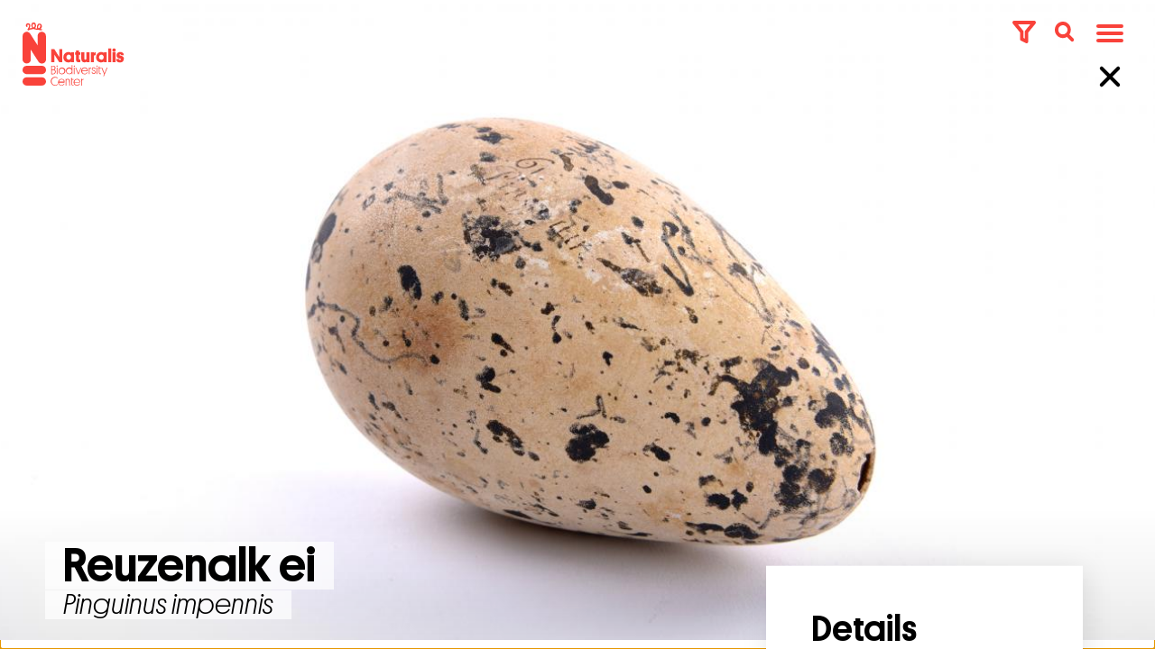

--- FILE ---
content_type: text/html; charset=UTF-8
request_url: https://topstukken.naturalis.nl/object/reuzenalk-ei
body_size: 5825
content:
<!doctype html>
<html lang="nl">
<head>
    <meta charset="UTF-8"/>
    <meta name="HandheldFriendly" content="true"/>
    <meta name="viewport" content="width=device-width, initial-scale=1.0, minimum-scale=1.0"/>
    <meta name="apple-mobile-web-app-capable" content="yes"/>
    <meta name="description" content=""/>
    <meta property="og:title" content="Naturalis Topstukken"/>
    <meta property="og:type" content="website"/>
    <meta property="og:image" content="http://topstukken.naturalis.nl/assets/styles/og_image/public/content/specimen/image/reuzenalk%20ei%20header.jpg?h=6a48d006&itok=kj1htKfI"/>
    <meta property="og:url" content="http://topstukken.naturalis.nl/object/reuzenalk-ei"/>
    <meta property="og:description" content=""/>
    <meta name="theme-color" content="#ff004a"/>
    <title>Reuzenalk ei | Naturalis Topstukken</title>
    <link rel="apple-touch-icon" sizes="180x180" href="/images/favicons/apple-touch-icon.png"/>
    <link rel="icon" type="image/png" href="/images/favicons/favicon-32x32.png" sizes="32x32"/>
    <link rel="icon" type="image/png" href="/images/favicons/favicon-16x16.png" sizes="16x16"/>
    <link rel="manifest" href="/images/favicons/manifest.json"/>
    <link rel="mask-icon" href="/images/favicons/safari-pinned-tab.svg" color="#ffffff"/>
    <script>(function(w,d,s,l,i){w[l]=w[l]||[];w[l].push({'gtm.start': new Date().getTime(),event:'gtm.js'});var f=d.getElementsByTagName(s)[0],j=d.createElement(s),dl=l!='dataLayer'?'&l='+l:'';j.async=true;j.src='https://www.googletagmanager.com/gtm.js?id='+i+dl;f.parentNode.insertBefore(j,f);})(window,document,'script','dataLayer','GTM-WJRBWVS');</script>
<link rel="preload" href="/fonts/akkurat-regular.woff2" as="font" type="font/woff2" crossorigin>
    <link rel="preload" href="/fonts/platform-light-italic.woff2" as="font" type="font/woff2" crossorigin>
    <link rel="preload" href="/fonts/platform-medium.woff2" as="font" type="font/woff2" crossorigin>
    <script type="text/javascript" src="/dist/main.913d58.js" defer="defer"></script>
    <style type="text/css">@font-face {  font-family: 'Akkurat Regular';  src: url("/fonts/akkurat-regular.woff2") format("woff2"), url("/fonts/akkurat-regular.woff") format("woff");  font-weight: normal;  font-style: normal; }@font-face {  font-family: 'Akkurat Bold';  src: url("/fonts/akkurat-bold.woff2") format("woff2"), url("/fonts/akkurat-bold.woff") format("woff");  font-weight: normal;  font-style: normal; }@font-face {  font-family: 'Platform Light';  src: url("/fonts/platform-light.woff2") format("woff2"), url("/fonts/platform-light.woff") format("woff");  font-weight: normal;  font-style: normal; }@font-face {  font-family: 'Platform Light Italic';  src: url("/fonts/platform-light-italic.woff2") format("woff2"), url("/fonts/platform-light-italic.woff") format("woff");  font-weight: normal;  font-style: normal; }@font-face {  font-family: 'Platform Regular';  src: url("/fonts/platform-regular.woff2") format("woff2"), url("/fonts/platform-regular.woff") format("woff");  font-weight: normal;  font-style: normal; }@font-face {  font-family: 'Platform Medium';  src: url("/fonts/platform-medium.woff2") format("woff2"), url("/fonts/platform-medium.woff") format("woff");  font-weight: normal;  font-style: normal; }* {  margin: 0;  padding: 0; }h1,h2,h3,h4,h5,h6 {  font-size: 100%;  font-weight: normal; }ul {  list-style: none; }button {  -webkit-appearance: none;  background: transparent;  border: none;  outline: none; }html {  box-sizing: border-box; }*,*:before,*:after {  box-sizing: inherit;  -webkit-tap-highlight-color: rgba(0, 0, 0, 0); }img,iframe,video {  height: auto;  max-width: 100%; }iframe {  border: 0; }html,body {  width: 100%;  background-color: white;  box-sizing: border-box;  font-family: "Akkurat Regular", sans-serif;  font-weight: normal; }html {  font-size: 62.5%; }body {  font-size: 1.4rem;  line-height: 1.8em;  font-feature-settings: 'ss01'; }  @media screen and (min-width: 1200px) {    body {      font-size: 1.6rem; } }a:not([class]) {  text-decoration: underline; }  a:not([class]):hover {    text-decoration: none; }button:not([disabled]) {  cursor: pointer; }::-moz-selection {  background-color: rgba(0, 0, 0, 0.15); }::selection {  background-color: rgba(0, 0, 0, 0.15); }</style>
    </head>
<body>
    <noscript><iframe src="https://www.googletagmanager.com/ns.html?id=GTM-WJRBWVS" height="0" width="0" style="display:none;visibility:hidden"></iframe></noscript>
    <main id="root">
            </main>
        <script type="text/javascript">
        var CONFIG = {"environment":"production","environmentSuffix":"","baseUri":"\/","debug":false,"gtmCode":"GTM-WJRBWVS","disallowAll":false,"defaultLanguage":"nl","languages":["nl","en"],"bioPortalUrl":"http:\/\/bioportal.naturalis.nl\/specimen\/","absoluteUrl":"http:\/\/topstukken.naturalis.nl","currentPath":"object\/reuzenalk-ei","currentUrl":"http:\/\/topstukken.naturalis.nl\/object\/reuzenalk-ei"};
        var INITIAL_DATA = {"general":{"title":"Naturalis","nav":{"main":[{"url":"\/","label":"Overzicht"},{"url":"http:\/\/naturalis.nl","label":"Naturalis.nl","external":true}],"latestLabel":"Laatst toegevoegde topstukken","latest":[{"url":"\/object\/fossiele-haai-uit-winterswijk","label":"Fossiele haai uit Winterswijk"},{"url":"\/object\/boventallige-slagtand-van-sumatraanse-olifant","label":"Boventallige slagtand van Sumatraanse olifant"},{"url":"\/object\/uitgestorven-blauwbok","label":"Uitgestorven blauwbok"}],"social":[{"type":"facebook","url":"https:\/\/www.facebook.com\/museumnaturalis\/"},{"type":"twitter","url":"https:\/\/twitter.com\/museumnaturalis"},{"type":"instagram","url":"https:\/\/www.instagram.com\/naturalismuseum\/"},{"type":"youtube","url":"https:\/\/www.youtube.com\/user\/NaturalisLeiden"}],"legal":[],"copyright":"&copy; Naturalis Biodiversity Center","about":{"title":"Over Topstukken","body":"Natuurhistorische collecties zijn al eeuwen de spil van het onderzoek naar de natuur. Ze vormen een belangrijk modern wetenschappelijk instrument voor de mens om vat te krijgen op de natuurlijke omgeving en diens oorsprong. De collecties, de daarin verborgen en daaraan gekoppelde informatie, vormen de ruggengraat van het onderzoek naar geologische en biologische diversiteit. Ze helpen om de biodiversiteit uit heden en verleden in kaart te brengen, te benoemen en te begrijpen. Ze spelen een sleutelrol in het zoeken naar oplossingen voor een gezonde toekomst van de mensheid.<br><br>Naturalis heeft wereldwijd \u00e9\u00e9n van de grootste natuurhistorische collecties. Met meer dan 41 miljoen objecten is de collectie is van grote maatschappelijke, historische en wetenschappelijke waarde. De collectie is bovendien uitzonderlijk goed ontsloten, doordat de gehele verzameling digitaal is geregistreerd en toegankelijk gemaakt.<br><br>Onze onderzoekers en collectiebeheerders selecteren steeds weer de meest mooie of bijzondere objecten om die in Naturalis en op het web een plek te geven. Daarmee proberen we iedereen het WAUW!-effect te laten beleven dat wij zelf dagelijks ervaren als wij werken met de collectie."}}},"locale":{"infoTitle":"Details","info":{"scientificName":"Wetenschappelijke naam","collection":"Hoort bij collectie","year":"Jaar","country":"Land van herkomst","expedition":"Verzameld tijdens expeditie","collector":"Verzamelaar","author":"Auteur","illustrator":"Illustrator","registrationNumber":"Registratienummer"},"infoActionLabel":"Alle gegevens van dit object"},"alternate":null,"grid":null,"specimen":{"title":"Reuzenalk ei","titleSoftHyphen":"Reuzenalk ei","id":304,"registrationNumber":"RMNH.AVES.181909","slug":"reuzenalk-ei","language":"nl","metatags":{"title":false,"description":false},"opengraph":{"image":{"src":"\/assets\/styles\/og_image\/public\/content\/specimen\/image\/reuzenalk%20ei%20header.jpg?h=6a48d006&itok=kj1htKfI","alt":"","aspectRatio":1,"placeholder":"\/assets\/styles\/researcher_placeholder\/public\/content\/specimen\/image\/reuzenalk%20ei%20header.jpg?itok=wwWdndfi"}},"subtitle":"Pinguinus impennis","image":{"srcSet":{"1920":"\/assets\/styles\/specimen_header_1920\/public\/content\/specimen\/image\/reuzenalk%20ei%20header.jpg?h=942de03c&itok=MLI83zA5","1280":"\/assets\/styles\/specimen_header_1280\/public\/content\/specimen\/image\/reuzenalk%20ei%20header.jpg?h=942de03c&itok=TCstm0L7","960":"\/assets\/styles\/specimen_header_960\/public\/content\/specimen\/image\/reuzenalk%20ei%20header.jpg?h=942de03c&itok=RxF54Kc_","640":"\/assets\/styles\/specimen_header_640\/public\/content\/specimen\/image\/reuzenalk%20ei%20header.jpg?h=942de03c&itok=CvOGdEy0","320":"\/assets\/styles\/specimen_header_320\/public\/content\/specimen\/image\/reuzenalk%20ei%20header.jpg?h=942de03c&itok=QPTKWLSm"},"alt":"","aspectRatio":1.7778,"placeholder":"\/assets\/styles\/specimen_header_placeholder\/public\/content\/specimen\/image\/reuzenalk%20ei%20header.jpg?h=942de03c&itok=hwMafMge"},"info":{"collection":"Vogels","collection_url":"\/deelcollectie\/vogels","country":"Canada","country_url":"\/land\/canada","scientificName":"Pinguinus impennis","year":"1820","expedition":null,"collector":null,"registrationNumber":"RMNH.AVES.181909"},"bioPortal":true,"blocks":[{"type":"textAndImage","title":"Funk Island","body":"<p>Van de uitgestorven reuzenalk zijn zo\u2019n 80 opgezette exemplaren bewaard gebleven en ongeveer een gelijk aantal eieren. Helemaal zeker is het niet, maar waarschijnlijk is dit ei aan het begin van de 19de eeuw verzameld op Funk Island nabij de kust van Newfoundland, Canada. Het is een van de rotseilandjes in het noordwesten van de Atlantische Oceaan waar reuzenalken in het broedseizoen grote kolonies vormden. De vrouwtjes legden jaarlijks, gewoon op de kale grond, \u00e9\u00e9n fors kegelvormig ei van ongeveer 12,5 centimeter lang en 7,5 centimeter gemeten over het breedste deel van de schaal. Door de wirwar van vlekken, vegen en lijntjes lijkt het net of er met inkt op het ei is geknoeid. Ieder ei had een iets ander patroon, waardoor elk paartje hun eigen ei kon herkennen tussen alle andere legsels.<br \/>\r\n&nbsp;<\/p>\r\n","images":{"srcSet":{"940":"\/assets\/styles\/specimen_content_item_940\/public\/content\/paragraph\/content-block-image\/reuzenalk%20ei%20header.jpg?h=b845f847&itok=z_e9b5cP","705":"\/assets\/styles\/specimen_content_item_705\/public\/content\/paragraph\/content-block-image\/reuzenalk%20ei%20header.jpg?h=b845f847&itok=a6_7dK6J","470":"\/assets\/styles\/specimen_content_item_470\/public\/content\/paragraph\/content-block-image\/reuzenalk%20ei%20header.jpg?h=b845f847&itok=7Lt3FRTd","235":"\/assets\/styles\/specimen_content_item_235\/public\/content\/paragraph\/content-block-image\/reuzenalk%20ei%20header.jpg?h=b845f847&itok=tAHLGrrN"},"alt":"reuzenalk ei","aspectRatio":0.8704,"placeholder":"\/assets\/styles\/specimen_content_item_placeholder\/public\/content\/paragraph\/content-block-image\/reuzenalk%20ei%20header.jpg?h=b845f847&itok=48CHwLK3"},"buttons":[],"researcher":null},{"type":"textAndImage","title":"Weerloze prooi","body":"<p>De reuzenalk kon niet vliegen en dat maakte hem in de broedtijd kwetsbaar, maar op de ver uit de kust gelegen eilandjes was hij onbereikbaar voor ijsberen en andere landroofdieren. Het ging mis toen de mens lucht van de broedkolonies kreeg. Vanaf de 16de eeuw werden de zeevogels op grote schaal afgeslacht voor het vlees en dons. Rond 1800 was de populatie op Funk Island verdwenen, en in de daaropvolgende decennia eindigden de allerlaatste reuzenalken als rariteit in musea en priv\u00e9-verzamelingen. Biologen hebben nooit de kans gehad om de dieren in het wild te observeren, maar waarschijnlijk werd het ei rechtop tussen de poten en om de beurt door beide partners bebroed voor de duur van ongeveer 40 dagen. Ze wisselden elkaar ook af bij het voeden van de donzige grijze kuikens.<br \/>\r\n&nbsp;<\/p>\r\n","images":{"srcSet":{"940":"\/assets\/styles\/specimen_content_item_940\/public\/content\/paragraph\/content-block-image\/reuzenalk%20met%20jong%20van%20Keulemans%20bw3.jpg?h=aa11fc2e&itok=bRqsYQc-","705":"\/assets\/styles\/specimen_content_item_705\/public\/content\/paragraph\/content-block-image\/reuzenalk%20met%20jong%20van%20Keulemans%20bw3.jpg?h=aa11fc2e&itok=b_IXN2z7","470":"\/assets\/styles\/specimen_content_item_470\/public\/content\/paragraph\/content-block-image\/reuzenalk%20met%20jong%20van%20Keulemans%20bw3.jpg?h=aa11fc2e&itok=9fL-5FOd","235":"\/assets\/styles\/specimen_content_item_235\/public\/content\/paragraph\/content-block-image\/reuzenalk%20met%20jong%20van%20Keulemans%20bw3.jpg?h=aa11fc2e&itok=LtQVPb0R"},"alt":"reuzenalk met kuiken Keulemans","aspectRatio":0.8704,"placeholder":"\/assets\/styles\/specimen_content_item_placeholder\/public\/content\/paragraph\/content-block-image\/reuzenalk%20met%20jong%20van%20Keulemans%20bw3.jpg?h=aa11fc2e&itok=qMTw7fv9"},"buttons":[],"researcher":null},{"type":"textAndImage","title":"Priv\u00e9bezit Temminck","body":"<p>Coenraad Jacob Temminck, van 1820 tot 1858 de eerste directeur van \u2018s Rijksmuseum van Natuurlijke Historie, had dit ei al in 1807 in priv\u00e9bezit. Zijn opvolger Hermann Schlegel schreef in een brief van februari 1860 aan natuurhistoricus en verzamelaar van reuzenalk-eieren Robert Champley dat het ei door een Franse walvisvaarder aan het begin van de 19de eeuw naar Europa is gebracht, samen met nog een tweede exemplaar. Ze zijn mogelijk via Frank Sr., handelaar in naturali\u00ebn en antiquiteiten te Leipzig, in de collectie van Temminck gekomen. In 1820 zijn de eieren met de collectie van Temminck opgenomen in het \u2018s Rijksmuseum van Natuurlijke Historie, de voorloper van het huidige Naturalis. Schlegel gaf \u00e9\u00e9n van deze twee eieren (exemplaar ZMA.AVES.52677) in 1859 aan het Zo\u00f6logisch Museum Amsterdam (ZMA). De eieren zijn in 2010 weer herenigd toen het ZMA en Naturalis fuseerden.<br \/>\r\n&nbsp;<\/p>\r\n","images":{"srcSet":{"940":"\/assets\/styles\/specimen_content_item_940\/public\/content\/paragraph\/content-block-image\/reuzenalk%20ei%20in%20doosje.jpg?h=00e119cd&itok=nUiR75-h","705":"\/assets\/styles\/specimen_content_item_705\/public\/content\/paragraph\/content-block-image\/reuzenalk%20ei%20in%20doosje.jpg?h=00e119cd&itok=KGI58RXE","470":"\/assets\/styles\/specimen_content_item_470\/public\/content\/paragraph\/content-block-image\/reuzenalk%20ei%20in%20doosje.jpg?h=00e119cd&itok=aMtt9q_0","235":"\/assets\/styles\/specimen_content_item_235\/public\/content\/paragraph\/content-block-image\/reuzenalk%20ei%20in%20doosje.jpg?h=00e119cd&itok=DTWKsBK3"},"alt":"reuzenalk ei in doosje","aspectRatio":0.8704,"placeholder":"\/assets\/styles\/specimen_content_item_placeholder\/public\/content\/paragraph\/content-block-image\/reuzenalk%20ei%20in%20doosje.jpg?h=00e119cd&itok=ckarJZ2B"},"buttons":[],"researcher":{"name":"Coenraad Jacob Temminck","role":"Vogelonderzoeker en eerste directeur Naturalis (1778-1858)","image":{"src":"\/assets\/styles\/researcher\/public\/content\/researcher\/Temminck_Coenraad_Jacob_1770-1858.jpg?h=f4769329&itok=MLXRlEry","alt":"","aspectRatio":1,"placeholder":"\/assets\/styles\/researcher_placeholder\/public\/content\/researcher\/Temminck_Coenraad_Jacob_1770-1858.jpg?h=f4769329&itok=Tvpwcu6y"},"link":"\/persoon\/coenraad-jacob-temminck"}}],"related":{"title":"Bekijk ook","items":[{"title":"Metamorphosis insectorum Surinamensium","id":285,"language":"nl","url":"metamorphosis-insectorum-surinamensium","image":{"srcSet":{"1920":"\/assets\/styles\/specimen_header_1920\/public\/content\/specimen\/image\/Boek%20Merian%20groot.jpg?h=9062936f&itok=Zk63o6Dw","1280":"\/assets\/styles\/specimen_header_1280\/public\/content\/specimen\/image\/Boek%20Merian%20groot.jpg?h=9062936f&itok=Vftc_ogx","960":"\/assets\/styles\/specimen_header_960\/public\/content\/specimen\/image\/Boek%20Merian%20groot.jpg?h=9062936f&itok=9ktSkrJa","640":"\/assets\/styles\/specimen_header_640\/public\/content\/specimen\/image\/Boek%20Merian%20groot.jpg?h=9062936f&itok=x8TjFBaS","320":"\/assets\/styles\/specimen_header_320\/public\/content\/specimen\/image\/Boek%20Merian%20groot.jpg?h=9062936f&itok=EKwx_gLk"},"alt":"","aspectRatio":1.7778,"placeholder":"\/assets\/styles\/specimen_header_placeholder\/public\/content\/specimen\/image\/Boek%20Merian%20groot.jpg?h=9062936f&itok=MuoC9ams"}},{"title":"Poema liggend","id":219,"language":"nl","url":"poema-liggend","image":{"srcSet":{"1920":"\/assets\/styles\/specimen_header_1920\/public\/content\/specimen\/image\/RMNH.MAM_.60166_12_bewerkt_klein.jpg?h=761a44b8&itok=9w5Fr6o7","1280":"\/assets\/styles\/specimen_header_1280\/public\/content\/specimen\/image\/RMNH.MAM_.60166_12_bewerkt_klein.jpg?h=761a44b8&itok=orlRitVS","960":"\/assets\/styles\/specimen_header_960\/public\/content\/specimen\/image\/RMNH.MAM_.60166_12_bewerkt_klein.jpg?h=761a44b8&itok=nuF5zhtX","640":"\/assets\/styles\/specimen_header_640\/public\/content\/specimen\/image\/RMNH.MAM_.60166_12_bewerkt_klein.jpg?h=761a44b8&itok=syyqKwC5","320":"\/assets\/styles\/specimen_header_320\/public\/content\/specimen\/image\/RMNH.MAM_.60166_12_bewerkt_klein.jpg?h=761a44b8&itok=bknJ4xzc"},"alt":"","aspectRatio":1.7778,"placeholder":"\/assets\/styles\/specimen_header_placeholder\/public\/content\/specimen\/image\/RMNH.MAM_.60166_12_bewerkt_klein.jpg?h=761a44b8&itok=7VVjU0sZ"}}]},"filters_prefix":{"collection":"deelcollectie\/","country":"land\/"}},"groups":{"items":[{"nid":305,"slug":"katten","title":"Katten","highlighted":false,"object_reference":[218,226,284,224,215,223,227,231,213],"url":"\/verzameling\/katten"},{"nid":299,"slug":"tentoonstelling-200-jaar-naturalis","title":"Tentoonstelling 200 jaar Naturalis","highlighted":true,"object_reference":[286,295,109,84,126,288,283,118,124,284,277,269,113,119,280,273,294,285,276,272,271,293,278,289,300,302,301,287,304],"url":"\/verzameling\/tentoonstelling-200-jaar-naturalis"}]}};
    </script>
    </body>
</html>

--- FILE ---
content_type: application/javascript
request_url: https://topstukken.naturalis.nl/dist/0.bc7544.js
body_size: 12672
content:
webpackJsonp([0],{140:function(e,n,t){"use strict";Object.defineProperty(n,"__esModule",{value:!0});var i=t(0),r=t.n(i),a=t(1),o=t(135),s=t(19),l=(t(272),"/var/lib/jenkins/workspace/naturalis_topstukken_2017/src/components/buttons/closeButton/CloseButton.js");function c(e){var n=e.onClick,t=void 0===n?_:n,i=e.className,a=void 0===i?"":i,o=e.to,c=e.route;return o||c?r.a.createElement(s.a,{route:c,to:o,className:(a?a+" ":"")+"closeButton___18247",onClick:t,__source:{fileName:l,lineNumber:16}}):r.a.createElement("button",{className:(a?a+" ":"")+"closeButton___18247",onClick:t,__source:{fileName:l,lineNumber:21}},"X")}function _(){}c.propTypes={onClick:a.func,className:a.string,to:a.string,route:a.string};var p=c,m=(t(23),t(130)),d=t(84),u=t(56),f=t(85),h=(t(34),"/var/lib/jenkins/workspace/naturalis_topstukken_2017/src/containers/withTransition.js");function b(){return(b=Object.assign||function(e){for(var n=1;n<arguments.length;n++){var t=arguments[n];for(var i in t)Object.prototype.hasOwnProperty.call(t,i)&&(e[i]=t[i])}return e}).apply(this,arguments)}var g=function(e){function n(n,t){return r.a.createElement(f.a,{__source:{fileName:h,lineNumber:11}},function(t){return r.a.createElement(e,b({},n,{transitionState:t,__source:{fileName:h,lineNumber:12}}))})}return n.displayName="withTransition("+(e.displayName||e.name||"Component")+")",n},x=t(133),w=t(134),v=(t(5),{bottom:0,height:0,left:0,offsetBottom:0,offsetLeft:0,offsetRight:0,offsetTop:0,right:0,top:0,width:0});t(274);var y="/var/lib/jenkins/workspace/naturalis_topstukken_2017/src/components/general/hero/Hero.js";function k(){return(k=Object.assign||function(e){for(var n=1;n<arguments.length;n++){var t=arguments[n];for(var i in t)Object.prototype.hasOwnProperty.call(t,i)&&(e[i]=t[i])}return e}).apply(this,arguments)}function N(e){if(void 0===e)throw new ReferenceError("this hasn't been initialised - super() hasn't been called");return e}function j(e,n,t){return n in e?Object.defineProperty(e,n,{value:t,enumerable:!0,configurable:!0,writable:!0}):e[n]=t,e}var E=function(e){var n,t;function i(){for(var n,t=arguments.length,i=new Array(t),r=0;r<t;r++)i[r]=arguments[r];return j(N(N(n=e.call.apply(e,[this].concat(i))||this)),"setupIntersection",function(){T&&(n.disposeIntersection=function(e,n,t){void 0===t&&(t=.002);var i=new IntersectionObserver(function(t){t.forEach(function(t){e===t.target&&n(t)})},{threshold:function(e,n){for(var t=[],i=e;i<=n;i++){var r=i/n;t.push(r)}return t.push(0),t}(0,1/t)});return i.observe(e),function(){i.unobserve(e),i.disconnect()}}(n.imageWrapper,n.handleIntersection))}),j(N(N(n)),"handleIntersection",function(e){var t=n.image.getBoundingClientRect().height-e.target.getBoundingClientRect().height,i=(1-e.intersectionRatio)*t;n.image.style.transform="translateY("+-i+"px)"}),n}t=e,(n=i).prototype=Object.create(t.prototype),n.prototype.constructor=n,n.__proto__=t;var a=i.prototype;return a.componentDidMount=function(){this.setupAnimation(),"entered"===this.props.transitionState&&this.animate(),this.setupIntersection()},a.componentDidUpdate=function(e){"entering"===e.transitionState&&"entered"===this.props.transitionState&&this.animate()},a.componentWillUnmount=function(){this.tl&&this.tl.kill(),this.disposeIntersection&&this.disposeIntersection()},a.setupAnimation=function(){var e=this.caption.querySelectorAll("[data-title]");TweenLite.set(e,{opacity:0})},a.animate=function(){this.tl=new TimelineLite;var e=this.caption.querySelectorAll("[data-title]");this.tl.staggerFromTo(e,.6,{yPercent:100,opacity:0},{yPercent:0,opacity:1,ease:Power4.easeOut},.1)},a.render=function(){var e=this,n=this.props,t=n.title,i=n.subtitle,a=(n.intro,n.image),o=n.id,s=n.transitionState;return r.a.createElement("figure",{className:"hero___1Nbuy",__source:{fileName:y,lineNumber:93}},r.a.createElement("div",{className:"hero-img___3Pe-A",ref:function(n){return e.imageWrapper=n},__source:{fileName:y,lineNumber:94}},r.a.createElement(w.a,{name:"specimenImage"+o,exit:"exiting"===s||"exited"===s,__source:{fileName:y,lineNumber:95}},r.a.createElement(x.a,{__source:{fileName:y,lineNumber:99}},r.a.createElement(m.a,k({},a,{innerRef:function(n){return e.image=n},__source:{fileName:y,lineNumber:100}}))))),r.a.createElement("figcaption",{className:"hero-caption___2nZ3w",ref:function(n){return e.caption=n},__source:{fileName:y,lineNumber:108}},r.a.createElement("div",{className:"caption-title___39NSR","data-title":!0,__source:{fileName:y,lineNumber:109}},r.a.createElement(d.a,{level:1,size:"h1",weight:"bold",className:"padded-white___5kuB3",__source:{fileName:y,lineNumber:110}},r.a.createElement(u.a,{__source:{fileName:y,lineNumber:111}},t))),i&&r.a.createElement("div",{className:"caption-title___39NSR","data-title":!0,__source:{fileName:y,lineNumber:114}},r.a.createElement(d.a,{level:2,size:"h2",weight:"light",className:"padded-white___5kuB3",__source:{fileName:y,lineNumber:115}},r.a.createElement(u.a,{__source:{fileName:y,lineNumber:116}},i)))))},i}(i.Component);j(E,"propTypes",{title:a.string,subtitle:a.string,intro:a.string,image:a.object,id:a.number,transitionState:a.string}),j(E,"contextTypes",{getPageRef:a.func.isRequired});var T="undefined"!=typeof window&&window.IntersectionObserver,O=g(E),C=t(20),q="/var/lib/jenkins/workspace/naturalis_topstukken_2017/src/components/svg/BackToTop.js";var B=function(){return r.a.createElement("svg",{viewBox:"0 0 100 100",__source:{fileName:q,lineNumber:5}},r.a.createElement("polyline",{points:"31.2,56.8 50,38 68.8,56.8 ",__source:{fileName:q,lineNumber:6}}),r.a.createElement("circle",{cx:"50",cy:"50",r:"43.5",__source:{fileName:q,lineNumber:7}}))},P=(t(276),"/var/lib/jenkins/workspace/naturalis_topstukken_2017/src/components/navigation/scrollToTop/ScrollToTop.js");function z(e){var n=e.emitter;return r.a.createElement("div",{className:"scrollToTop___1ggY2",__source:{fileName:P,lineNumber:13}},r.a.createElement("button",{className:"button___fwPzz",type:"button",onClick:function(){return n.emit("scrollToTop")},__source:{fileName:P,lineNumber:14}},r.a.createElement(B,{__source:{fileName:P,lineNumber:15}})))}z.propTypes={emitter:a.object.isRequired};var R=Object(C.a)()(z),S=(t(33),t(141),t(142),t(6),t(42),{small:320,medium:600,large:900,xlarge:1400,xxlarge:1600}),A={smallUp:{min:"small"},mediumUp:{min:"medium"},largeUp:{min:"large"},xlargeUp:{min:"xlarge"},xxlargeUp:{min:"xxlarge"},smallToMedium:{min:"small",max:"medium"},mediumToLarge:{min:"medium",max:"large"},smallDown:{max:"small"},mediumDown:{max:"medium"},largeDown:{max:"large"},xlargeDown:{max:"xlarge"}};function Y(e){var n=function(e){var n,t;if("object"==typeof e)n=e.min||0,t=e.max||99999;else{var i=A[e].min,r=A[e].max;n=S[i]||0,t=S[r]||99999}return[n,t]}(e);return"(min-width: "+n[0]+"px) and (max-width: "+n[1]+"px)"}var I=t(143),L=t(144),U=t(57),X=(t(278),"/var/lib/jenkins/workspace/naturalis_topstukken_2017/src/components/svg/SpecimenDetailArrow.js");var F=function(){return r.a.createElement("svg",{xmlns:"http://www.w3.org/2000/svg",width:"42.607",height:"9.214",viewBox:"0 0 42.607 9.214",__source:{fileName:X,lineNumber:5}},r.a.createElement("g",{id:"Icon_Arrow","data-name":"Icon | Arrow",transform:"translate(0.5 0.707)",__source:{fileName:X,lineNumber:6}},r.a.createElement("path",{id:"Icon_Arrow-2","data-name":"Icon | Arrow",d:"M647.45,346.1l3.9-3.9h-41.4m37.5-3.9,3.9,3.9",transform:"translate(-609.95 -338.3)",fill:"none",stroke:"#f9423a",__source:{fileName:X,lineNumber:7}})))},Z="/var/lib/jenkins/workspace/naturalis_topstukken_2017/src/components/specimenDetail/info/Info.js";function M(e){if(void 0===e)throw new ReferenceError("this hasn't been initialised - super() hasn't been called");return e}function G(e,n,t){return n in e?Object.defineProperty(e,n,{value:t,enumerable:!0,configurable:!0,writable:!0}):e[n]=t,e}var V=function(e){var n,t;function i(){for(var n,t=arguments.length,i=new Array(t),r=0;r<t;r++)i[r]=arguments[r];return G(M(M(n=e.call.apply(e,[this].concat(i))||this)),"animate",function(){n.tl=new TimelineLite({delay:.3});var e=n.container.querySelector("[data-title]"),t=n.container.querySelectorAll("[data-item]"),i=n.container.querySelector("[data-anchor]");n.tl.fromTo(n.container,.6,{y:.25*window.innerHeight,skewY:20,opacity:0},{y:0,skewY:0,opacity:1,ease:Power4.easeOut},0).fromTo(e,.6,{y:50,opacity:0},{y:0,opacity:1,ease:Power4.easeOut},.1).staggerFromTo(t,.6,{y:50,opacity:0},{y:0,opacity:1,ease:Power4.easeOut},.2),i&&n.tl.fromTo(i,.6,{y:50,opacity:0},{y:0,opacity:1,ease:Power4.easeOut},.3)}),G(M(M(n)),"handleScroll",function(){if(e="largeDown",window.matchMedia(Y(e)).matches)n.card.style.transform="";else{var e,t=window.innerHeight,i=n.wrapper.getBoundingClientRect().top,r=n.card.getBoundingClientRect().height,a=t-i,o=i+r,s=Object(I.a)(a/(a+o),0,1),l=Object(I.b)(65,1.4*-r+100,s);n.card.style.transform="translateY("+l+"px)"}}),n}t=e,(n=i).prototype=Object.create(t.prototype),n.prototype.constructor=n,n.__proto__=t;var a=i.prototype;return a.componentDidMount=function(){this.setupAnimation(),"entered"===this.props.transitionState&&this.animate(),this.props.emitter.on("scroll",this.handleScroll),setTimeout(this.handleScroll,100)},a.componentDidUpdate=function(e){"entering"===e.transitionState&&"entered"===this.props.transitionState&&this.animate()},a.componentWillUnmount=function(){this.tl&&this.tl.kill()},a.setupAnimation=function(){this.container.style.opacity=0},a.render=function(){var e=this,n=this.props.data;return r.a.createElement("aside",{className:"info___22ucK",ref:function(n){return e.wrapper=n},__source:{fileName:Z,lineNumber:124}},r.a.createElement("div",{className:"info-container___1VogE",ref:function(n){return e.container=n},__source:{fileName:Z,lineNumber:125}},r.a.createElement("div",{className:"info-card___1sTtL",ref:function(n){return e.card=n},__source:{fileName:Z,lineNumber:126}},r.a.createElement("header",{className:"info-header___27-Bi","data-title":!0,__source:{fileName:Z,lineNumber:127}},r.a.createElement(d.a,{level:3,size:"h3",weight:"bold",__source:{fileName:Z,lineNumber:128}},n.locale.infoTitle)),r.a.createElement("ul",{className:"info-list___1GUat",__source:{fileName:Z,lineNumber:132}},Object.entries(n.specimen.info).filter(function(e){e[0];return!!e[1]}).map(function(e,t){var i=e[0],a=e[1],o=n.locale.info[i];if(!i.includes("_filter")&&!i.includes("_url"))return r.a.createElement("li",{className:"info-listItem___qvtrB",key:t.toString(),"data-item":!0,__source:{fileName:Z,lineNumber:140}},r.a.createElement(d.a,{level:5,size:"h8",weight:"bold-main",__source:{fileName:Z,lineNumber:141}},o),"collection"==i||"country"==i?r.a.createElement(s.a,{to:n.specimen.info[i+"_url"],params:{id:a},__source:{fileName:Z,lineNumber:145}},Array.isArray(a)?a.join(", "):a," ",r.a.createElement(F,{className:"Arrow",__source:{fileName:Z,lineNumber:148}})):r.a.createElement(u.a,{to:"",__source:{fileName:Z,lineNumber:149}},Array.isArray(a)?a.join(", "):a))})),!U.a.standalone&&n.specimen.bioPortal&&r.a.createElement(s.a,{className:"info-anchor___2Pzs5",to:CONFIG.bioPortalUrl+n.specimen.registrationNumber,external:!0,"data-anchor":!0,__source:{fileName:Z,lineNumber:157}},n.locale.infoActionLabel,r.a.createElement(L.a,{__source:{fileName:Z,lineNumber:164}})))))},i}(i.Component);G(V,"propTypes",{data:a.object,transitionState:a.string,emitter:a.object.isRequired});var W=Object(C.a)(function(e){return{emitter:e.emitter}})(g(V)),D=t(13),J=t.n(D),Q=t(12),H=t.n(Q);function K(e){if(void 0===e)throw new ReferenceError("this hasn't been initialised - super() hasn't been called");return e}function $(e,n,t){return n in e?Object.defineProperty(e,n,{value:t,enumerable:!0,configurable:!0,writable:!0}):e[n]=t,e}var ee=function(e){var n,t;function i(){for(var n,t=arguments.length,i=new Array(t),r=0;r<t;r++)i[r]=arguments[r];return $(K(K(n=e.call.apply(e,[this].concat(i))||this)),"state",{bounds:null,triggered:!1}),$(K(K(n)),"isVisible",!1),$(K(K(n)),"wasVisible",!1),$(K(K(n)),"onScroll",function(e){var t=e.scrollY;n.scrollY=t,n.updateVisibility()}),$(K(K(n)),"onResize",function(e){var t=e.scrollY;n.scrollY=t,n.setState({bounds:function(e,n){if(void 0===n&&(n=window.pageYOffset),!(e instanceof HTMLElement&&e.offsetParent instanceof HTMLElement))return v;var t=e.getBoundingClientRect(),i=e.offsetParent.getBoundingClientRect();return{top:t.top,right:t.right,bottom:t.bottom,left:t.left,width:t.width,height:t.height,offsetTop:t.top+n,offsetBottom:t.bottom+n,offsetLeft:t.left+window.pageXOffset,offsetRight:t.right+window.pageXOffset,relativeTop:e.offsetTop,relativeBottom:i.height-(t.height+e.offsetTop),relativeLeft:e.offsetLeft,relativeRight:i.width-(t.width+e.offsetLeft)}}(n.node,t)},function(){return n.updateVisibility()})}),n}t=e,(n=i).prototype=Object.create(t.prototype),n.prototype.constructor=n,n.__proto__=t;var a=i.prototype;return a.componentDidMount=function(){this.props.emitter.on("scroll",this.onScroll),this.props.emitter.on("resize",this.onResize),this.onResize({scrollY:0})},a.componentWillUnmount=function(){this.props.emitter.off("scroll",this.onScroll),this.props.emitter.off("resize",this.onResize)},a.updateVisibility=function(){var e=this.state,n=e.bounds,t=e.triggered,i=this.props,r=i.marginTop,a=i.marginBottom,o=i.onChange,s=i.onEnter,l=i.onLeave,c=i.onEnterOnce;this.wasVisible=this.isVisible,this.isVisible=n.offsetTop-r-this.scrollY<=window.innerHeight&&n.offsetTop+a-this.scrollY>=-n.height,this.wasVisible!==this.isVisible&&(o(),this.isVisible?s():l(),this.isVisible&&!t&&(c(),this.setState({triggered:!0})))},a.render=function(){var e=this,n=this.props,t=n.children,i=n.className;return r.a.createElement("div",{className:i,ref:function(n){return e.node=n},__source:{fileName:"/var/lib/jenkins/workspace/naturalis_topstukken_2017/src/containers/VisibilityChecker.js",lineNumber:108}},t)},i}(i.Component);function ne(){}$(ee,"propTypes",{marginTop:a.number,marginBottom:a.number,onChange:a.func,onEnter:a.func,onLeave:a.func,onEnterOnce:a.func,className:a.string,children:a.node,emitter:a.object}),$(ee,"defaultProps",{marginTop:0,marginBottom:0,onChange:ne,onEnter:ne,onLeave:ne,onEnterOnce:ne,className:void 0,children:null});var te=Object(C.a)(function(e){return{emitter:e.emitter}})(ee),ie=(t(280),"/var/lib/jenkins/workspace/naturalis_topstukken_2017/src/components/specimenDetail/related/Related.js");function re(){return(re=Object.assign||function(e){for(var n=1;n<arguments.length;n++){var t=arguments[n];for(var i in t)Object.prototype.hasOwnProperty.call(t,i)&&(e[i]=t[i])}return e}).apply(this,arguments)}var ae={"./related.scss":{related:"related___2Ja_G","related-title":"related-title___2bj3T","related-anchor":"related-anchor___2uP8T","related-card":"related-card___1Ya7O",animated:"animated___1XWCm","card-media":"card-media___2b_Z1","card-caption":"card-caption___2slvo"}};function oe(e){if(void 0===e)throw new ReferenceError("this hasn't been initialised - super() hasn't been called");return e}function se(e,n,t){return n in e?Object.defineProperty(e,n,{value:t,enumerable:!0,configurable:!0,writable:!0}):e[n]=t,e}var le=function(e){var n,t;function i(){for(var n,t=arguments.length,i=new Array(t),r=0;r<t;r++)i[r]=arguments[r];return se(oe(oe(n=e.call.apply(e,[this].concat(i))||this)),"state",{animated:!1}),se(oe(oe(n)),"animate",function(){n.tl=new TimelineLite;var e=n.container.querySelectorAll("[data-block]");n.tl.timeScale(2).fromTo(n.title,1,{y:100,opacity:0},{y:0,opacity:1,ease:Power4.easeOut},0).staggerFromTo(e,1,{y:100,opacity:0},{y:0,opacity:1,ease:Power4.easeOut,onComplete:function(){n.setState({animated:!0})}},.1,.2)}),n}t=e,(n=i).prototype=Object.create(t.prototype),n.prototype.constructor=n,n.__proto__=t;var a=i.prototype;return a.componentWillUnmount=function(){this.tl&&this.tl.kill()},a.render=function(){var e=this,n=this.props,t=n.data,i=n.transitionState,a=this.state.animated;return t.specimen.related.items?r.a.createElement(te,{onEnterOnce:this.animate,__source:{fileName:ie,lineNumber:73}},r.a.createElement("section",{ref:function(n){return e.container=n},className:J()(H()("related",{animated:a}),ae),__source:{fileName:ie,lineNumber:74}},r.a.createElement("header",{className:"related-title___2bj3T",ref:function(n){return e.title=n},__source:{fileName:ie,lineNumber:75}},r.a.createElement(d.a,{level:3,size:"h3",weight:"bold",align:"center",__source:{fileName:ie,lineNumber:76}},t.specimen.related.title)),t.specimen.related.items.map(function(e,n){return r.a.createElement(s.a,{to:e.url,className:"related-anchor___2uP8T",key:n.toString(),"data-block":!0,__source:{fileName:ie,lineNumber:81}},r.a.createElement("figure",{className:"related-card___1Ya7O",__source:{fileName:ie,lineNumber:82}},r.a.createElement("div",{className:"card-media___2b_Z1",__source:{fileName:ie,lineNumber:83}},r.a.createElement(w.a,{name:"specimenImage"+e.id,exit:"exiting"===i||"exited"===i,__source:{fileName:ie,lineNumber:85}},r.a.createElement(x.a,{style:{paddingBottom:1/e.image.aspectRatio*100+"%"},__source:{fileName:ie,lineNumber:89}},r.a.createElement(m.a,re({},e.image,{__source:{fileName:ie,lineNumber:90}}))))),r.a.createElement("figcaption",{className:"card-caption___2slvo",__source:{fileName:ie,lineNumber:94}},r.a.createElement(d.a,{level:3,size:"h3",weight:"bold",__source:{fileName:ie,lineNumber:95}},e.title))))}))):null},i}(i.Component);se(le,"propTypes",{data:a.object});var ce=g(le),_e=(t(9),t(282),"/var/lib/jenkins/workspace/naturalis_topstukken_2017/src/components/contentBlocks/quote/Quote.js");function pe(e){if(void 0===e)throw new ReferenceError("this hasn't been initialised - super() hasn't been called");return e}function me(e,n,t){return n in e?Object.defineProperty(e,n,{value:t,enumerable:!0,configurable:!0,writable:!0}):e[n]=t,e}var de=function(e){var n,t;function i(){for(var n,t=arguments.length,i=new Array(t),r=0;r<t;r++)i[r]=arguments[r];return me(pe(pe(n=e.call.apply(e,[this].concat(i))||this)),"animate",function(){n.tl=new TimelineLite;var e=n.container.querySelector("[data-quote]");n.tl.fromTo(n.container,1,{y:50,opacity:0},{y:0,opacity:1},0).fromTo(e,1,{y:50,opacity:0},{y:0,opacity:1},.1)}),n}t=e,(n=i).prototype=Object.create(t.prototype),n.prototype.constructor=n,n.__proto__=t;var a=i.prototype;return a.componentWillUnmount=function(){this.tl&&this.tl.kill()},a.render=function(){var e=this,n=this.props,t=n.quote,i=n.researcher,a=i.name,o=i.role;return r.a.createElement(te,{onEnterOnce:this.animate,__source:{fileName:_e,lineNumber:56}},r.a.createElement("section",{className:"quote___GVMc5",ref:function(n){return e.container=n},__source:{fileName:_e,lineNumber:57}},r.a.createElement("blockquote",{className:"quote-content___3TF2C","data-quote":!0,__source:{fileName:_e,lineNumber:58}},r.a.createElement("p",{className:"quote-text___19Frt",__source:{fileName:_e,lineNumber:59}},t),r.a.createElement("cite",{className:"quote-cite___3cfxQ",__source:{fileName:_e,lineNumber:60}},a,r.a.createElement("span",{__source:{fileName:_e,lineNumber:62}},o)))))},i}(i.Component);me(de,"propTypes",{quote:a.string.isRequired,researcher:Object(a.shape)({name:a.string.isRequired,role:a.string}).isRequired});var ue=de,fe=t(87),he=(t(145),t(284),"/var/lib/jenkins/workspace/naturalis_topstukken_2017/src/components/general/researcher/Researcher.js");function be(){return(be=Object.assign||function(e){for(var n=1;n<arguments.length;n++){var t=arguments[n];for(var i in t)Object.prototype.hasOwnProperty.call(t,i)&&(e[i]=t[i])}return e}).apply(this,arguments)}function ge(e){var n=e.name,t=e.role,i=e.image,a=e.link;return r.a.createElement("figure",{className:"reseacher___2Z_SU",__source:{fileName:he,lineNumber:19}},r.a.createElement("div",{className:"avatar___okW5e",__source:{fileName:he,lineNumber:20}},r.a.createElement(m.a,be({},i,{__source:{fileName:he,lineNumber:21}}))),r.a.createElement("figcaption",{className:"title___20cX0",__source:{fileName:he,lineNumber:23}},r.a.createElement(d.a,{level:4,size:"h4",weight:"bold",__source:{fileName:he,lineNumber:24}},r.a.createElement(s.a,{className:"title___20cX0",to:a,__source:{fileName:he,lineNumber:25}},n," ",r.a.createElement(F,{__source:{fileName:he,lineNumber:27}}))),r.a.createElement(d.a,{level:5,size:"h5",weight:"light",__source:{fileName:he,lineNumber:29}},t)))}ge.propTypes={name:a.string,role:a.string,image:a.object,link:a.string};var xe=ge,we=(t(286),"/var/lib/jenkins/workspace/naturalis_topstukken_2017/src/components/buttons/button/Button.js"),ve={"./button.scss":{button:"button___3tvXf","button-action":"button-action___1mX3U","button-lined":"button-lined___2w3q3"}};function ye(e){var n=e.type,t=void 0===n?"button":n,i=e.onClick,a=e.children,o=e.className,l=void 0===o?"":o,c=e.variation,_=void 0===c?"action":c,p=e.to,m=e.external,d=e.route,u=e.innerRef,f=void 0===u?function(){}:u,h=H()("button","button-"+_);return p||d?r.a.createElement(s.a,{route:d,to:p,onClick:i,innerRef:f,external:m,className:(l?l+" ":"")+J()(h,ve),__source:{fileName:we,lineNumber:34}},r.a.createElement("span",{__source:{fileName:we,lineNumber:43}},a)):r.a.createElement("button",{type:t,onClick:i,ref:f,className:(l?l+" ":"")+J()(h,ve),__source:{fileName:we,lineNumber:49}},r.a.createElement("span",{__source:{fileName:we,lineNumber:56}},a))}ye.propTypes={onClick:a.func,type:Object(a.oneOf)(["submit","button"]),children:a.node,className:a.string,variation:Object(a.oneOf)(["action","lined"]),to:a.string,route:a.string,innerRef:a.func,external:a.bool};var ke=ye,Ne=(t(288),"/var/lib/jenkins/workspace/naturalis_topstukken_2017/src/components/layout/twoColumns/TwoColumns.js"),je={"./towColumns.scss":{twoColumns:"twoColumns___3x094",column:"column___1j5CT",flipped:"flipped___1AxBk"}};function Ee(e){var n=e.renderLeft,t=void 0===n?Te:n,i=e.renderRight,a=void 0===i?Te:i,o=e.flipped,s=e.component||"div",l=H()("twoColumns",{flipped:o});return r.a.createElement(s,{className:J()(l,je),__source:{fileName:Ne,lineNumber:17}},r.a.createElement("div",{className:"column___1j5CT",__source:{fileName:Ne,lineNumber:18}},t(o)),r.a.createElement("div",{className:"column___1j5CT",__source:{fileName:Ne,lineNumber:19}},a(o)))}function Te(){}Ee.propTypes={component:a.string,renderLeft:a.func,renderRight:a.func,flipped:a.bool};var Oe=Ee,Ce=(t(290),"/var/lib/jenkins/workspace/naturalis_topstukken_2017/src/components/contentBlocks/textAndImage/TextAndImage.js");function qe(){return(qe=Object.assign||function(e){for(var n=1;n<arguments.length;n++){var t=arguments[n];for(var i in t)Object.prototype.hasOwnProperty.call(t,i)&&(e[i]=t[i])}return e}).apply(this,arguments)}var Be={"./textAndImage.scss":{caption:"caption___3kOZj",flipped:"flipped___16L3u",media:"media___L6so_","button-spaced":"button-spaced___1EGpR"}};function Pe(e){if(void 0===e)throw new ReferenceError("this hasn't been initialised - super() hasn't been called");return e}function ze(e,n,t){return n in e?Object.defineProperty(e,n,{value:t,enumerable:!0,configurable:!0,writable:!0}):e[n]=t,e}var Re=function(e){var n,t;function i(){for(var n,t=arguments.length,i=new Array(t),r=0;r<t;r++)i[r]=arguments[r];return ze(Pe(Pe(n=e.call.apply(e,[this].concat(i))||this)),"animate",function(){n.tl=new TimelineLite;n.tl.timeScale(1.5).fromTo(n.col2.parentNode,1,{skewY:15,y:50,opacity:0},{skewY:0,y:0,opacity:1,ease:Power4.easeInOut,onComplete:function(){n.col2.parentNode.classList.add("js-animated")}},0).fromTo(n.col1.parentNode,1,{skewY:-15,y:50,opacity:0},{skewY:0,y:0,opacity:1,ease:Power4.easeInOut,onComplete:function(){n.col1.parentNode.classList.add("js-animated")}},.2)}),n}t=e,(n=i).prototype=Object.create(t.prototype),n.prototype.constructor=n,n.__proto__=t;var a=i.prototype;return a.componentDidMount=function(){this.col1.parentNode.style.opacity=0,this.col2.parentNode.style.opacity=0},a.componentWillUnmount=function(){this.tl&&this.tl.kill()},a.render=function(){var e=this,n=this.props,t=n.title,i=n.body,a=n.buttons,o=n.images,s=n.researcher,l=n.count;return r.a.createElement(te,{onEnterOnce:this.animate,marginTop:-200,__source:{fileName:Ce,lineNumber:90}},r.a.createElement(Oe,{component:"figure",renderLeft:function(n){return r.a.createElement("figcaption",{ref:function(t){return n?e.col1=t:e.col2=t},className:J()(H()("caption",{flipped:n}),Be),__source:{fileName:Ce,lineNumber:94}},r.a.createElement(d.a,{level:3,size:"h3",weight:"bold",lined:!0,lineAlign:"left",lineColor:"red",__source:{fileName:Ce,lineNumber:98}},t),r.a.createElement(fe.a,{component:"div",__source:{fileName:Ce,lineNumber:101}},r.a.createElement(u.a,{__source:{fileName:Ce,lineNumber:102}},i)),a&&r.a.createElement("div",{className:"button-spaced___1EGpR",__source:{fileName:Ce,lineNumber:105}},a.map(function(e,n){return r.a.createElement(ke,{to:e.url,key:n.toString(),external:e.external,__source:{fileName:Ce,lineNumber:107}},e.label)})),s&&r.a.createElement(xe,qe({},s,{__source:{fileName:Ce,lineNumber:113}})))},renderRight:function(n){return r.a.createElement("div",{ref:function(t){return n?e.col2=t:e.col1=t},className:J()(H()("media",{flipped:n}),Be),__source:{fileName:Ce,lineNumber:117}},o instanceof Array?null:r.a.createElement(m.a,qe({},o,{__source:{fileName:Ce,lineNumber:121}})))},flipped:l%2==0,__source:{fileName:Ce,lineNumber:91}}))},i}(i.Component);ze(Re,"propTypes",{title:a.string,body:a.string,buttons:a.array,count:a.number,images:Object(a.oneOfType)([a.array,a.object]),researcher:Object(a.shape)({name:a.string.isRequired,role:a.string,image:a.object.isRequired,link:a.string.isRequired})});var Se="/var/lib/jenkins/workspace/naturalis_topstukken_2017/src/components/contentBlocks/contentBlock/ContentBlock.js";function Ae(){return(Ae=Object.assign||function(e){for(var n=1;n<arguments.length;n++){var t=arguments[n];for(var i in t)Object.prototype.hasOwnProperty.call(t,i)&&(e[i]=t[i])}return e}).apply(this,arguments)}var Ye={quote:ue,textAndImage:Re};function Ie(e){var n=e.type,t=function(e,n){if(null==e)return{};var t,i,r={},a=Object.keys(e);for(i=0;i<a.length;i++)t=a[i],n.indexOf(t)>=0||(r[t]=e[t]);return r}(e,["type"]),i=Ye[n];return r.a.createElement(i,Ae({},t,{__source:{fileName:Se,lineNumber:17}}))}Ie.propTypes={type:Object(a.oneOf)(Object.keys(Ye))};var Le=Ie;function Ue(){return(Ue=Object.assign||function(e){for(var n=1;n<arguments.length;n++){var t=arguments[n];for(var i in t)Object.prototype.hasOwnProperty.call(t,i)&&(e[i]=t[i])}return e}).apply(this,arguments)}var Xe,Fe,Ze,Me=function(e){var n,t;function i(){return e.apply(this,arguments)||this}t=e,(n=i).prototype=Object.create(t.prototype),n.prototype.constructor=n,n.__proto__=t;var a=i.prototype;return a.shouldComponentUpdate=function(){return!1},a.render=function(){var e={};return this.props.blocks.map(function(n,t){var i=n.type,a=function(e,n){if(null==e)return{};var t,i,r={},a=Object.keys(e);for(i=0;i<a.length;i++)t=a[i],n.indexOf(t)>=0||(r[t]=e[t]);return r}(n,["type"]);return r.a.createElement(Le,Ue({count:e[i]?++e[i]:e[i]=1,type:i},a,{key:t.toString(),__source:{fileName:"/var/lib/jenkins/workspace/naturalis_topstukken_2017/src/components/contentBlocks/contentBlocks/ContentBlocks.js",lineNumber:18}}))})},i}(i.Component);Xe=Me,Fe="propTypes",Ze={blocks:Object(a.arrayOf)(a.object)},Fe in Xe?Object.defineProperty(Xe,Fe,{value:Ze,enumerable:!0,configurable:!0,writable:!0}):Xe[Fe]=Ze;var Ge=Me,Ve="/var/lib/jenkins/workspace/naturalis_topstukken_2017/src/pages/SpecimenDetail.js";var We=function(e){var n,t;function i(){return e.apply(this,arguments)||this}t=e,(n=i).prototype=Object.create(t.prototype),n.prototype.constructor=n,n.__proto__=t;var a=i.prototype;return a.shouldComponentUpdate=function(){return!1},a.render=function(){var e=this.props.data;return r.a.createElement(r.a.Fragment,{__source:{fileName:Ve,lineNumber:24}},!U.a.standalone&&r.a.createElement(o.a,{__source:{fileName:Ve,lineNumber:25}}),!U.a.standalone&&r.a.createElement(p,{route:"home",__source:{fileName:Ve,lineNumber:26}}),r.a.createElement(O,{title:e.specimen.titleSoftHyphen||e.specimen.title,subtitle:e.specimen.subtitle,intro:e.specimen.intro,image:e.specimen.image,id:e.specimen.id,__source:{fileName:Ve,lineNumber:27}}),r.a.createElement(W,{data:e,__source:{fileName:Ve,lineNumber:34}}),e.specimen.blocks&&r.a.createElement(Ge,{blocks:e.specimen.blocks,__source:{fileName:Ve,lineNumber:35}}),!U.a.standalone&&r.a.createElement(ce,{data:e,__source:{fileName:Ve,lineNumber:36}}),r.a.createElement(R,{__source:{fileName:Ve,lineNumber:37}}))},i}(i.Component);!function(e,n,t){n in e?Object.defineProperty(e,n,{value:t,enumerable:!0,configurable:!0,writable:!0}):e[n]=t}(We,"propTypes",{data:a.object.isRequired});n.default=We},272:function(e,n,t){var i=t(273);"string"==typeof i&&(i=[[e.i,i,""]]);var r={url:!1,sourceMap:!1,transform:void 0};t(3)(i,r);i.locals&&(e.exports=i.locals)},273:function(e,n,t){(n=e.exports=t(2)(!1)).push([e.i,".closeButton___18247 {\n  position: fixed;\n  top: 35px;\n  right: 0;\n  width: 50px;\n  height: 50px;\n  z-index: 10;\n  opacity: 1;\n  -webkit-transform: scale(1);\n          transform: scale(1);\n  transition: -webkit-transform 0.2s;\n  transition: transform 0.2s;\n  transition: transform 0.2s, -webkit-transform 0.2s;\n  will-change: transform; }\n  @media screen and (min-width: 600px) {\n    .closeButton___18247 {\n      top: 60px;\n      right: 25px; } }\n\n.closeButton___18247:before,\n.closeButton___18247:after {\n  content: '';\n  position: absolute;\n  top: calc(50% - 2px);\n  left: 10px;\n  width: 30px;\n  height: 4px;\n  background-color: black;\n  border-radius: 5px; }\n\n.closeButton___18247:before {\n  -webkit-transform: rotate(-45deg);\n          transform: rotate(-45deg); }\n\n.closeButton___18247:after {\n  -webkit-transform: rotate(45deg);\n          transform: rotate(45deg); }\n\n.device-desktop .closeButton___18247:hover {\n  -webkit-transform: scale(0.9);\n          transform: scale(0.9); }\n",""]),n.locals={closeButton:"closeButton___18247"}},274:function(e,n,t){var i=t(275);"string"==typeof i&&(i=[[e.i,i,""]]);var r={url:!1,sourceMap:!1,transform:void 0};t(3)(i,r);i.locals&&(e.exports=i.locals)},275:function(e,n,t){(n=e.exports=t(2)(!1)).push([e.i,".hero___1Nbuy {\n  position: relative; }\n  @media screen and (min-width: 900px) {\n    .hero___1Nbuy {\n      width: 100%;\n      padding-top: 150px;\n      padding: 0;\n      -webkit-flex-direction: column;\n              flex-direction: column;\n      height: 100vh;\n      max-height: calc(56.25vw - 10px); } }\n\n.hero-img___3Pe-A {\n  z-index: 1; }\n\n.hero-caption___2nZ3w {\n  z-index: 2; }\n\n.hero-img___3Pe-A {\n  position: relative;\n  width: 100%;\n  height: 100%;\n  overflow: hidden;\n  -webkit-flex-grow: 1;\n          flex-grow: 1; }\n  @media screen and (max-width: 899px) {\n    .hero-img___3Pe-A {\n      height: 56.2493vw; } }\n\n.hero-img___3Pe-A:after {\n  content: '';\n  position: absolute;\n  right: 0;\n  bottom: 0;\n  left: 0;\n  height: 150px;\n  pointer-events: none;\n  background-image: linear-gradient(rgba(0, 0, 0, 0), rgba(0, 0, 0, 0.08));\n  background-size: 100% 150px;\n  background-position: 50% 100%;\n  background-repeat: no-repeat;\n  z-index: 10; }\n\n.hero-caption___2nZ3w {\n  position: relative;\n  bottom: 0;\n  left: 0;\n  width: 100%;\n  /* max-width: 1360px; */\n  padding: 20px 12px; }\n  @media screen and (min-width: 600px) {\n    .hero-caption___2nZ3w {\n      position: absolute;\n      padding-right: 25px;\n      padding-left: 25px; } }\n  @media screen and (min-width: 900px) {\n    .hero-caption___2nZ3w {\n      padding-right: 50px;\n      padding-left: 50px; } }\n  @media screen and (min-width: 900px) {\n    .hero-caption___2nZ3w > * {\n      margin-right: 420px; } }\n\n.caption-title___39NSR {\n  position: relative; }\n  .caption-title___39NSR > * {\n    margin: 0; }\n  .caption-title___39NSR h2 {\n    font-family: \"Platform Light Italic\", sans-serif;\n    font-weight: normal; }\n\n.device-Edge .caption-title___39NSR:first-child {\n  margin-bottom: 20px; }\n\n/* \n  todo: add IE11/Edge fallback (https://codepen.io/chriscoyier/pen/pvBFg)\n  this is only taken in account for medium-up \n*/\n@media screen and (min-width: 600px) {\n  [class*='padded-'] {\n    margin-bottom: 0;\n    display: inline;\n    padding: 0 20px;\n    box-decoration-break: clone;\n    -webkit-box-decoration-break: clone; } }\n\n@media screen and (min-width: 600px) {\n  .device-Edge [class*='padded-'],\n  .device-IE11 [class*='padded-'] {\n    padding: 0; } }\n\n@media screen and (min-width: 600px) {\n  .padded-grey___19v8Q {\n    background-color: #f7f4f3; } }\n\n@media screen and (min-width: 600px) {\n  .padded-white___5kuB3 {\n    background-color: rgba(255, 255, 255, 0.7); } }\n",""]),n.locals={hero:"hero___1Nbuy","hero-img":"hero-img___3Pe-A","hero-caption":"hero-caption___2nZ3w","caption-title":"caption-title___39NSR","padded-grey":"padded-grey___19v8Q","padded-white":"padded-white___5kuB3"}},276:function(e,n,t){var i=t(277);"string"==typeof i&&(i=[[e.i,i,""]]);var r={url:!1,sourceMap:!1,transform:void 0};t(3)(i,r);i.locals&&(e.exports=i.locals)},277:function(e,n,t){(n=e.exports=t(2)(!1)).push([e.i,".scrollToTop___1ggY2 {\n  margin-right: auto;\n  margin-left: auto;\n  padding-top: 20px;\n  padding-right: 10px;\n  padding-bottom: 20px; }\n  @media screen and (min-width: 600px) {\n    .scrollToTop___1ggY2 {\n      padding-top: 50px;\n      padding-right: 35px;\n      padding-bottom: 50px; } }\n\n.button___fwPzz {\n  display: block;\n  margin-left: auto;\n  width: 50px;\n  height: 50px;\n  z-index: 5;\n  -webkit-appearance: none;\n     -moz-appearance: none;\n          appearance: none;\n  background: none;\n  outline: none;\n  -webkit-transform: scale(1);\n          transform: scale(1);\n  will-change: transform;\n  transition: -webkit-transform 0.2s;\n  transition: transform 0.2s;\n  transition: transform 0.2s, -webkit-transform 0.2s; }\n\n.button___fwPzz svg {\n  width: 50px;\n  height: 50px; }\n  .button___fwPzz svg * {\n    fill: transparent;\n    stroke: #f9423a;\n    stroke-width: 4;\n    stroke-linecap: round;\n    stroke-linejoin: round; }\n\n.device-desktop .button___fwPzz:hover {\n  -webkit-transform: scale(0.9);\n          transform: scale(0.9); }\n",""]),n.locals={scrollToTop:"scrollToTop___1ggY2",button:"button___fwPzz"}},278:function(e,n,t){var i=t(279);"string"==typeof i&&(i=[[e.i,i,""]]);var r={url:!1,sourceMap:!1,transform:void 0};t(3)(i,r);i.locals&&(e.exports=i.locals)},279:function(e,n,t){(n=e.exports=t(2)(!1)).push([e.i,".info___22ucK {\n  position: relative;\n  width: 100%;\n  max-width: 1840px;\n  margin-right: auto;\n  margin-left: auto;\n  z-index: 4; }\n\n.info-container___1VogE {\n  position: relative;\n  margin-top: 20px;\n  margin-right: 20px;\n  margin-left: 20px; }\n  @media screen and (min-width: 900px) {\n    .info-container___1VogE {\n      position: absolute;\n      top: -100px;\n      right: 20px;\n      max-width: 260px;\n      margin-top: 0;\n      margin-right: 0;\n      margin-left: 0; } }\n  @media screen and (min-width: 1200px) {\n    .info-container___1VogE {\n      top: -140px;\n      right: 80px;\n      max-width: 410px; } }\n\n.info-card___1sTtL {\n  padding: 30px 30px 25px 30px;\n  background-color: white;\n  box-shadow: 3px 3px 30px rgba(0, 0, 0, 0.1); }\n  @media screen and (min-width: 900px) {\n    .info-card___1sTtL {\n      padding: 40px 40px 30px 40px; } }\n  @media screen and (min-width: 1200px) {\n    .info-card___1sTtL {\n      padding: 50px 50px 55px 50px; } }\n\n.info-header___27-Bi {\n  margin-bottom: 20px; }\n  @media screen and (min-width: 900px) {\n    .info-header___27-Bi {\n      margin-bottom: 50px; } }\n\n.info-list___1GUat {\n  list-style-type: none; }\n  @media screen and (max-width: 899px) {\n    .info-list___1GUat {\n      display: -webkit-flex;\n      display: flex;\n      -webkit-flex-wrap: wrap;\n              flex-wrap: wrap; } }\n\n.info-listItem___qvtrB {\n  position: relative;\n  -webkit-flex-basis: 100%;\n          flex-basis: 100%;\n  margin-bottom: 12px;\n  padding-bottom: 12px;\n  list-style-type: none; }\n  @media screen and (min-width: 600px) {\n    .info-listItem___qvtrB {\n      -webkit-flex-basis: 33.33333%;\n              flex-basis: 33.33333%; } }\n  @media screen and (min-width: 900px) {\n    .info-listItem___qvtrB:first-child:after {\n      display: block; } }\n  @media screen and (min-width: 1200px) {\n    .info-listItem___qvtrB {\n      -webkit-flex-basis: 100%;\n              flex-basis: 100%;\n      margin-bottom: 20px;\n      padding-bottom: 20px;\n      padding-right: 0; }\n      .info-listItem___qvtrB:last-child {\n        margin-bottom: 0;\n        padding-bottom: 0; } }\n\n.info-listItem___qvtrB:after {\n  content: '';\n  position: absolute;\n  bottom: 0;\n  left: 0;\n  display: block;\n  width: 36px;\n  height: 2px;\n  background-color: #cccccc; }\n\n.info-listItem___qvtrB:last-child:after {\n  display: none; }\n\n@media screen and (min-width: 320px) {\n  .info-listItem___qvtrB:last-child:after {\n    display: block; } }\n\n@media screen and (min-width: 900px) {\n  .info-listItem___qvtrB:last-child:after {\n    display: none; } }\n\n.info-listItem___qvtrB a {\n  color: #f9423a;\n  text-decoration: none;\n  cursor: pointer; }\n\n.info-listItem___qvtrB svg {\n  margin-left: 5px; }\n\n.info-listItem___qvtrB a:hover {\n  color: rgba(249, 66, 58, 0.8); }\n\n.info-anchor___2Pzs5 {\n  position: relative;\n  display: inline-block;\n  margin-top: 15px;\n  padding-top: 6px;\n  padding-bottom: 6px;\n  padding-right: 15px;\n  color: #f9423a;\n  text-decoration: none; }\n  @media screen and (min-width: 1200px) {\n    .info-anchor___2Pzs5 {\n      margin-top: 45px; } }\n  .info-anchor___2Pzs5:hover {\n    color: rgba(249, 66, 58, 0.8); }\n  .info-anchor___2Pzs5 svg {\n    display: inline-block;\n    width: 1em;\n    height: 1em;\n    margin-left: 0.5em;\n    vertical-align: text-bottom; }\n    .info-anchor___2Pzs5 svg * {\n      fill: transparent;\n      stroke: #f9423a;\n      stroke-width: 3.5;\n      stroke-linecap: round;\n      stroke-linejoin: round; }\n",""]),n.locals={info:"info___22ucK","info-container":"info-container___1VogE","info-card":"info-card___1sTtL","info-header":"info-header___27-Bi","info-list":"info-list___1GUat","info-listItem":"info-listItem___qvtrB","info-anchor":"info-anchor___2Pzs5"}},280:function(e,n,t){var i=t(281);"string"==typeof i&&(i=[[e.i,i,""]]);var r={url:!1,sourceMap:!1,transform:void 0};t(3)(i,r);i.locals&&(e.exports=i.locals)},281:function(e,n,t){(n=e.exports=t(2)(!1)).push([e.i,".related___2Ja_G {\n  max-width: 1600px;\n  margin-top: 50px;\n  margin-right: auto;\n  margin-left: auto;\n  padding-right: 20px;\n  padding-left: 20px; }\n  @media screen and (min-width: 600px) {\n    .related___2Ja_G {\n      display: -webkit-flex;\n      display: flex;\n      -webkit-flex-wrap: wrap;\n              flex-wrap: wrap;\n      -webkit-justify-content: space-between;\n              justify-content: space-between;\n      -webkit-align-items: flex-start;\n              align-items: flex-start;\n      padding-right: 25px;\n      padding-left: 25px; } }\n  @media screen and (min-width: 900px) {\n    .related___2Ja_G {\n      padding-right: 50px;\n      padding-left: 50px; } }\n\n.related-title___2bj3T {\n  width: 100%;\n  text-align: center;\n  padding-top: 20px;\n  padding-bottom: 20px; }\n\n.related-anchor___2uP8T {\n  display: block;\n  color: black;\n  text-decoration: none; }\n  @media screen and (max-width: 599px) {\n    .related-anchor___2uP8T {\n      margin-bottom: 20px; } }\n  @media screen and (min-width: 600px) {\n    .related-anchor___2uP8T {\n      width: calc(50% - 12.5px);\n      max-width: calc(50% - 12.5px); }\n      .related-anchor___2uP8T:last-child {\n        margin-top: 60px; } }\n  @media screen and (min-width: 900px) {\n    .related-anchor___2uP8T {\n      width: calc(50% - 25px);\n      max-width: calc(50% - 25px); } }\n\n.related-card___1Ya7O {\n  position: relative;\n  overflow: hidden;\n  box-shadow: 0 0 0 rgba(0, 0, 0, 0.1);\n  transition: box-shadow 0.5s; }\n  .related___2Ja_G.animated___1XWCm .related-card___1Ya7O {\n    box-shadow: 3px 3px 30px rgba(0, 0, 0, 0.1); }\n\n.related-card___1Ya7O:after {\n  content: '';\n  position: absolute;\n  top: 0;\n  right: 0;\n  bottom: 0;\n  left: 0;\n  background-color: #f7f4f3;\n  z-index: 4;\n  opacity: 1;\n  -webkit-transform: scaleY(1);\n          transform: scaleY(1);\n  -webkit-transform-origin: 50% 100%;\n          transform-origin: 50% 100%;\n  will-change: transform, opacity;\n  transition: opacity 0.25s 0.25s linear, -webkit-transform 0.5s ease-in;\n  transition: transform 0.5s ease-in, opacity 0.25s 0.25s linear;\n  transition: transform 0.5s ease-in, opacity 0.25s 0.25s linear, -webkit-transform 0.5s ease-in; }\n\n.related___2Ja_G.animated___1XWCm .related-card___1Ya7O:after {\n  opacity: 0;\n  -webkit-transform: scaleY(0);\n          transform: scaleY(0); }\n\n.card-media___2b_Z1 {\n  overflow: hidden;\n  z-index: 1; }\n\n.card-caption___2slvo {\n  position: absolute;\n  top: 7px;\n  right: 7px;\n  bottom: 7px;\n  left: 7px;\n  display: -webkit-flex;\n  display: flex;\n  -webkit-justify-content: center;\n          justify-content: center;\n  -webkit-align-items: center;\n          align-items: center;\n  overflow: hidden;\n  z-index: 2; }\n  .card-caption___2slvo > * {\n    opacity: 0;\n    -webkit-transform: translateY(100%);\n            transform: translateY(100%);\n    transition: opacity 0.15s linear, -webkit-transform 0.2s ease-out;\n    transition: transform 0.2s ease-out, opacity 0.15s linear;\n    transition: transform 0.2s ease-out, opacity 0.15s linear, -webkit-transform 0.2s ease-out;\n    will-change: transform, opacity; }\n\n.card-caption___2slvo:before {\n  content: '';\n  position: absolute;\n  top: 0;\n  right: 0;\n  bottom: 0;\n  left: 0;\n  background-color: rgba(250, 246, 245, 0.86);\n  opacity: 0;\n  -webkit-transform: skewY(-7deg) translateY(100%);\n          transform: skewY(-7deg) translateY(100%);\n  transition: opacity 0.15s linear, -webkit-transform 0.2s ease-out;\n  transition: transform 0.2s ease-out, opacity 0.15s linear;\n  transition: transform 0.2s ease-out, opacity 0.15s linear, -webkit-transform 0.2s ease-out;\n  will-change: transform, opacity;\n  -webkit-transform-origin: 50% 0%;\n          transform-origin: 50% 0%; }\n\n.device-desktop .related-anchor___2uP8T:hover .card-caption___2slvo:before,\n.device-desktop .related-anchor___2uP8T:hover .card-caption___2slvo > * {\n  opacity: 1;\n  -webkit-transform: skewY(0) translateY(0);\n          transform: skewY(0) translateY(0); }\n",""]),n.locals={related:"related___2Ja_G","related-title":"related-title___2bj3T","related-anchor":"related-anchor___2uP8T","related-card":"related-card___1Ya7O",animated:"animated___1XWCm","card-media":"card-media___2b_Z1","card-caption":"card-caption___2slvo"}},282:function(e,n,t){var i=t(283);"string"==typeof i&&(i=[[e.i,i,""]]);var r={url:!1,sourceMap:!1,transform:void 0};t(3)(i,r);i.locals&&(e.exports=i.locals)},283:function(e,n,t){(n=e.exports=t(2)(!1)).push([e.i,'.quote___GVMc5 {\n  margin-top: 30px;\n  padding: 60px 30px 110px 30px;\n  background-color: #f7f4f3; }\n  @media screen and (min-width: 600px) {\n    .quote___GVMc5 {\n      margin-top: 50px;\n      padding: 80px 30px 80px 30px; } }\n  @media screen and (min-width: 900px) {\n    .quote___GVMc5 {\n      margin-top: 80px;\n      padding: 110px 30px; } }\n\n.quote-content___3TF2C {\n  width: 100%;\n  max-width: 960px;\n  margin-right: auto;\n  margin-left: auto;\n  padding-left: 0.5rem; }\n  @media screen and (min-width: 600px) {\n    .quote-content___3TF2C {\n      padding-left: 2rem; } }\n  @media screen and (min-width: 900px) {\n    .quote-content___3TF2C {\n      padding-left: 3rem; } }\n\n.quote-text___19Frt {\n  position: relative;\n  display: inline;\n  font-family: "Platform Light Italic", sans-serif;\n  font-weight: normal;\n  font-size: 2.4rem;\n  line-height: 1.5em; }\n  @media screen and (min-width: 600px) {\n    .quote-text___19Frt {\n      font-size: 3rem; } }\n  @media screen and (min-width: 900px) {\n    .quote-text___19Frt {\n      font-size: 4rem; } }\n\n.quote-text___19Frt:before,\n.quote-text___19Frt:after {\n  font-family: "Platform Light", sans-serif;\n  font-weight: normal;\n  color: #f9423a;\n  font-size: 4.2rem; }\n  @media screen and (min-width: 600px) {\n    .quote-text___19Frt:before,\n    .quote-text___19Frt:after {\n      font-size: 6rem; } }\n  @media screen and (min-width: 900px) {\n    .quote-text___19Frt:before,\n    .quote-text___19Frt:after {\n      font-size: 8rem; } }\n\n.quote-text___19Frt:before {\n  content: \'\\201C\';\n  position: absolute;\n  top: 0;\n  left: -1.5rem; }\n  @media screen and (min-width: 600px) {\n    .quote-text___19Frt:before {\n      left: -2rem; } }\n  @media screen and (min-width: 900px) {\n    .quote-text___19Frt:before {\n      left: -3rem; } }\n\n.quote-text___19Frt:after {\n  content: \'\\201D\';\n  position: relative;\n  display: inline-block;\n  top: 0.1em;\n  vertical-align: middle;\n  margin-left: -0.3em;\n  -webkit-transform: translateX(150%);\n          transform: translateX(150%); }\n\n.quote-cite___3cfxQ {\n  position: relative;\n  top: 1.8rem;\n  float: right;\n  padding-left: 3rem;\n  font-family: "Akkurat Bold", sans-serif;\n  font-weight: normal;\n  font-style: normal;\n  text-align: right; }\n\n.quote-cite___3cfxQ span {\n  display: inline-block;\n  margin-left: 1.2rem;\n  font-family: "Akkurat Regular", sans-serif;\n  font-weight: normal; }\n\n.quote-cite___3cfxQ:before {\n  content: \'\';\n  position: relative;\n  display: inline-block;\n  width: 36px;\n  height: 2px;\n  margin-right: 12px;\n  vertical-align: middle;\n  background-color: #f9423a; }\n',""]),n.locals={quote:"quote___GVMc5","quote-content":"quote-content___3TF2C","quote-text":"quote-text___19Frt","quote-cite":"quote-cite___3cfxQ"}},284:function(e,n,t){var i=t(285);"string"==typeof i&&(i=[[e.i,i,""]]);var r={url:!1,sourceMap:!1,transform:void 0};t(3)(i,r);i.locals&&(e.exports=i.locals)},285:function(e,n,t){(n=e.exports=t(2)(!1)).push([e.i,".reseacher___2Z_SU {\n  margin-top: 25px; }\n  @media screen and (min-width: 600px) {\n    .reseacher___2Z_SU {\n      display: -webkit-flex;\n      display: flex;\n      -webkit-align-items: center;\n              align-items: center; } }\n  @media screen and (min-width: 900px) {\n    .reseacher___2Z_SU {\n      margin-top: 50px; } }\n  @media screen and (min-width: 1200px) {\n    .reseacher___2Z_SU {\n      margin-top: 80px; } }\n\n.avatar___okW5e {\n  width: 100px;\n  height: 100px;\n  min-width: 100px;\n  min-height: 100px;\n  margin-right: auto;\n  margin-bottom: 20px;\n  margin-left: auto;\n  border-radius: 50%;\n  overflow: hidden; }\n  @media screen and (min-width: 600px) {\n    .avatar___okW5e {\n      width: 80px;\n      height: 80px;\n      min-width: 80px;\n      min-height: 80px;\n      margin-right: 20px;\n      margin-bottom: 0;\n      margin-left: 0; } }\n  @media screen and (min-width: 1200px) {\n    .avatar___okW5e {\n      width: 100px;\n      height: 100px;\n      min-width: 100px;\n      min-height: 100px; } }\n\n@media screen and (max-width: 599px) {\n  .title___20cX0 {\n    text-align: center; } }\n\n.title___20cX0 > *:first-child {\n  margin-bottom: 0.15em; }\n\n.title___20cX0 .title___20cX0:hover {\n  color: rgba(249, 66, 58, 0.8);\n  transition: 0.25s; }\n\na.title___20cX0 {\n  color: #F9423A;\n  text-decoration: none; }\n",""]),n.locals={reseacher:"reseacher___2Z_SU",avatar:"avatar___okW5e",title:"title___20cX0"}},286:function(e,n,t){var i=t(287);"string"==typeof i&&(i=[[e.i,i,""]]);var r={url:!1,sourceMap:!1,transform:void 0};t(3)(i,r);i.locals&&(e.exports=i.locals)},287:function(e,n,t){(n=e.exports=t(2)(!1)).push([e.i,".button___3tvXf {\n  position: relative;\n  display: inline-block;\n  padding: 10px 30px;\n  font-size: 2rem;\n  font-family: \"Platform Regular\", sans-serif;\n  font-weight: normal;\n  text-decoration: none;\n  z-index: 1; }\n  .button___3tvXf:not(:only-child) {\n    margin-right: 10px;\n    margin-bottom: 10px; }\n\n.button___3tvXf span {\n  position: relative;\n  z-index: 2; }\n\n.button___3tvXf:before {\n  content: '';\n  position: absolute;\n  top: 0;\n  right: 0;\n  bottom: 0;\n  left: 0;\n  border-radius: 3px;\n  -webkit-transform: scale(1);\n          transform: scale(1);\n  transition: -webkit-transform 0.2s cubic-bezier(0.4, 0, 0.2, 1);\n  transition: transform 0.2s cubic-bezier(0.4, 0, 0.2, 1);\n  transition: transform 0.2s cubic-bezier(0.4, 0, 0.2, 1), -webkit-transform 0.2s cubic-bezier(0.4, 0, 0.2, 1);\n  z-index: 1; }\n\n.button-action___1mX3U:before {\n  background-color: #f9423a; }\n\n.button-lined___2w3q3:before {\n  border: 2px solid #f9423a; }\n\n.button-action___1mX3U {\n  color: white;\n  -webkit-font-smoothing: antialiased;\n  -moz-osx-font-smoothing: grayscale; }\n\n.button-lined___2w3q3 {\n  color: #f9423a; }\n\n.device-desktop .button___3tvXf:hover:before {\n  -webkit-transform: scale(1.05);\n          transform: scale(1.05); }\n\n.device-desktop .button___3tvXf:active:before {\n  -webkit-transform: scale(0.95);\n          transform: scale(0.95); }\n",""]),n.locals={button:"button___3tvXf","button-action":"button-action___1mX3U","button-lined":"button-lined___2w3q3"}},288:function(e,n,t){var i=t(289);"string"==typeof i&&(i=[[e.i,i,""]]);var r={url:!1,sourceMap:!1,transform:void 0};t(3)(i,r);i.locals&&(e.exports=i.locals)},289:function(e,n,t){(n=e.exports=t(2)(!1)).push([e.i,".twoColumns___3x094 {\n  display: -webkit-flex;\n  display: flex;\n  -webkit-flex-direction: column;\n          flex-direction: column;\n  padding-top: 30px;\n  padding-right: 20px;\n  padding-left: 20px; }\n  @media screen and (min-width: 900px) {\n    .twoColumns___3x094 {\n      -webkit-flex-direction: row;\n              flex-direction: row;\n      max-width: 1600px;\n      margin-right: auto;\n      margin-left: auto;\n      padding-top: 50px;\n      padding-right: 60px;\n      padding-bottom: 60px;\n      padding-left: 60px; } }\n  @media screen and (min-width: 900px) {\n    .twoColumns___3x094 {\n      padding-top: 80px;\n      padding-bottom: 80px; } }\n\n.column___1j5CT {\n  position: relative;\n  width: calc(100% - 20px);\n  max-width: 600px;\n  will-change: transform; }\n  @media screen and (min-width: 900px) {\n    .column___1j5CT {\n      width: 57%;\n      max-width: none; } }\n\n.column___1j5CT:after {\n  content: '';\n  position: absolute;\n  top: 0;\n  right: 0;\n  bottom: 0;\n  left: 0;\n  z-index: 4;\n  opacity: 1;\n  -webkit-transform: scaleY(1);\n          transform: scaleY(1);\n  -webkit-transform-origin: 50% 100%;\n          transform-origin: 50% 100%;\n  will-change: transform, opacity;\n  transition: opacity 0.25s 0.25s linear, -webkit-transform 0.5s ease-in;\n  transition: transform 0.5s ease-in, opacity 0.25s 0.25s linear;\n  transition: transform 0.5s ease-in, opacity 0.25s 0.25s linear, -webkit-transform 0.5s ease-in; }\n\n.column___1j5CT:nth-child(1):after {\n  background-color: #f7f4f3; }\n\n.column___1j5CT:nth-child(2):after {\n  background-color: #f1eeed; }\n\n.js-animated.column___1j5CT:after {\n  opacity: 0;\n  -webkit-transform: scaleY(0);\n          transform: scaleY(0); }\n\n.twoColumns___3x094 .column___1j5CT:nth-child(1) {\n  z-index: 1; }\n\n.twoColumns___3x094 .column___1j5CT:nth-child(2) {\n  z-index: 2; }\n\n.twoColumns___3x094 .column___1j5CT:nth-child(1) {\n  background-color: #f7f4f3; }\n\n@media screen and (max-width: 899px) {\n  .twoColumns___3x094 .column___1j5CT:nth-child(1) {\n    -webkit-order: 2;\n            order: 2;\n    margin-top: -20px; }\n  .twoColumns___3x094 .column___1j5CT:nth-child(2) {\n    -webkit-order: 1;\n            order: 1;\n    margin-left: auto; } }\n\n@media screen and (min-width: 900px) {\n  .twoColumns___3x094 .column___1j5CT:nth-child(1) {\n    display: -webkit-flex;\n    display: flex;\n    -webkit-flex-direction: column;\n            flex-direction: column;\n    -webkit-justify-content: center;\n            justify-content: center; } }\n\n@media screen and (min-width: 900px) {\n  .twoColumns___3x094:not(.flipped___1AxBk) .column___1j5CT:nth-child(2) {\n    top: 30px;\n    margin-left: -7%; } }\n\n@media screen and (min-width: 900px) {\n  .twoColumns___3x094:not(.flipped___1AxBk) .column___1j5CT:nth-child(2) {\n    top: 60px; } }\n\n@media screen and (min-width: 900px) {\n  .twoColumns___3x094.flipped___1AxBk .column___1j5CT:nth-child(1) {\n    -webkit-order: 2;\n            order: 2;\n    margin-left: -7%; }\n  .twoColumns___3x094.flipped___1AxBk .column___1j5CT:nth-child(2) {\n    -webkit-order: 1;\n            order: 1; } }\n\n@media screen and (min-width: 900px) {\n  .twoColumns___3x094.flipped___1AxBk .column___1j5CT:nth-child(1) {\n    top: 30px; } }\n\n@media screen and (min-width: 900px) {\n  .twoColumns___3x094.flipped___1AxBk .column___1j5CT:nth-child(1) {\n    top: 60px; } }\n",""]),n.locals={twoColumns:"twoColumns___3x094",column:"column___1j5CT",flipped:"flipped___1AxBk"}},290:function(e,n,t){var i=t(291);"string"==typeof i&&(i=[[e.i,i,""]]);var r={url:!1,sourceMap:!1,transform:void 0};t(3)(i,r);i.locals&&(e.exports=i.locals)},291:function(e,n,t){(n=e.exports=t(2)(!1)).push([e.i,".caption___3kOZj {\n  padding: 50px 25px 25px 25px; }\n\n@media screen and (min-width: 900px) {\n  .flipped___16L3u.caption___3kOZj {\n    padding: 40px 40px 40px calc(40px + 13%); } }\n\n@media screen and (min-width: 1200px) {\n  .flipped___16L3u.caption___3kOZj {\n    padding: 50px 6vw 50px calc(6vw + 13%); } }\n\n@media screen and (min-width: 1600px) {\n  .flipped___16L3u.caption___3kOZj {\n    padding: 50px 140px 50px calc(140px + 13%); } }\n\n@media screen and (min-width: 900px) {\n  :not(.flipped___16L3u).caption___3kOZj {\n    padding: 40px calc(40px + 13%) 40px 40px; } }\n\n@media screen and (min-width: 1200px) {\n  :not(.flipped___16L3u).caption___3kOZj {\n    padding: 50px calc(6vw + 13%) 50px 6vw; } }\n\n@media screen and (min-width: 1600px) {\n  :not(.flipped___16L3u).caption___3kOZj {\n    padding: 50px calc(140px + 13%) 50px 140px; } }\n\n.media___L6so_ {\n  position: relative; }\n\n.button-spaced___1EGpR {\n  margin-top: 20px; }\n  @media screen and (min-width: 600px) {\n    .button-spaced___1EGpR {\n      margin-top: 25px; } }\n  @media screen and (min-width: 900px) {\n    .button-spaced___1EGpR {\n      margin-top: 50px; } }\n",""]),n.locals={caption:"caption___3kOZj",flipped:"flipped___16L3u",media:"media___L6so_","button-spaced":"button-spaced___1EGpR"}}});

--- FILE ---
content_type: application/javascript
request_url: https://topstukken.naturalis.nl/dist/main.913d58.js
body_size: 186538
content:
!function(e){var t=window.webpackJsonp;window.webpackJsonp=function(n,i,o){for(var a,s,l=0,c=[];l<n.length;l++)s=n[l],r[s]&&c.push(r[s][0]),r[s]=0;for(a in i)Object.prototype.hasOwnProperty.call(i,a)&&(e[a]=i[a]);for(t&&t(n,i,o);c.length;)c.shift()()};var n={},r={4:0};function i(t){if(n[t])return n[t].exports;var r=n[t]={i:t,l:!1,exports:{}};return e[t].call(r.exports,r,r.exports,i),r.l=!0,r.exports}i.e=function(e){var t=r[e];if(0===t)return new Promise(function(e){e()});if(t)return t[2];var n=new Promise(function(n,i){t=r[e]=[n,i]});t[2]=n;var o=document.getElementsByTagName("head")[0],a=document.createElement("script");a.type="text/javascript",a.charset="utf-8",a.async=!0,a.timeout=12e4,i.nc&&a.setAttribute("nonce",i.nc),a.src=i.p+""+({3:"lottie"}[e]||e)+"."+{0:"bc7544",1:"8ae3b5",2:"b1ab80",3:"6d2157"}[e]+".js";var s=setTimeout(l,12e4);function l(){a.onerror=a.onload=null,clearTimeout(s);var t=r[e];0!==t&&(t&&t[1](new Error("Loading chunk "+e+" failed.")),r[e]=void 0)}return a.onerror=a.onload=l,o.appendChild(a),n},i.m=e,i.c=n,i.d=function(e,t,n){i.o(e,t)||Object.defineProperty(e,t,{configurable:!1,enumerable:!0,get:n})},i.n=function(e){var t=e&&e.__esModule?function(){return e.default}:function(){return e};return i.d(t,"a",t),t},i.o=function(e,t){return Object.prototype.hasOwnProperty.call(e,t)},i.p="/dist/",i.oe=function(e){throw e},i(i.s=146)}([function(e,t,n){"use strict";e.exports=n(171)},function(e,t,n){e.exports=n(187)()},function(e,t){e.exports=function(e){var t=[];return t.toString=function(){return this.map(function(t){var n=function(e,t){var n=e[1]||"",r=e[3];if(!r)return n;if(t&&"function"==typeof btoa){var i=(a=r,"/*# sourceMappingURL=data:application/json;charset=utf-8;base64,"+btoa(unescape(encodeURIComponent(JSON.stringify(a))))+" */"),o=r.sources.map(function(e){return"/*# sourceURL="+r.sourceRoot+e+" */"});return[n].concat(o).concat([i]).join("\n")}var a;return[n].join("\n")}(t,e);return t[2]?"@media "+t[2]+"{"+n+"}":n}).join("")},t.i=function(e,n){"string"==typeof e&&(e=[[null,e,""]]);for(var r={},i=0;i<this.length;i++){var o=this[i][0];"number"==typeof o&&(r[o]=!0)}for(i=0;i<e.length;i++){var a=e[i];"number"==typeof a[0]&&r[a[0]]||(n&&!a[2]?a[2]=n:n&&(a[2]="("+a[2]+") and ("+n+")"),t.push(a))}},t}},function(e,t,n){var r,i,o={},a=(r=function(){return window&&document&&document.all&&!window.atob},function(){return void 0===i&&(i=r.apply(this,arguments)),i}),s=function(e){var t={};return function(e){return void 0===t[e]&&(t[e]=function(e){return document.querySelector(e)}.call(this,e)),t[e]}}(),l=null,c=0,u=[],p=n(168);function f(e,t){for(var n=0;n<e.length;n++){var r=e[n],i=o[r.id];if(i){i.refs++;for(var a=0;a<i.parts.length;a++)i.parts[a](r.parts[a]);for(;a<r.parts.length;a++)i.parts.push(x(r.parts[a],t))}else{var s=[];for(a=0;a<r.parts.length;a++)s.push(x(r.parts[a],t));o[r.id]={id:r.id,refs:1,parts:s}}}}function h(e,t){for(var n=[],r={},i=0;i<e.length;i++){var o=e[i],a=t.base?o[0]+t.base:o[0],s={css:o[1],media:o[2],sourceMap:o[3]};r[a]?r[a].parts.push(s):n.push(r[a]={id:a,parts:[s]})}return n}function d(e,t){var n=s(e.insertInto);if(!n)throw new Error("Couldn't find a style target. This probably means that the value for the 'insertInto' parameter is invalid.");var r=u[u.length-1];if("top"===e.insertAt)r?r.nextSibling?n.insertBefore(t,r.nextSibling):n.appendChild(t):n.insertBefore(t,n.firstChild),u.push(t);else{if("bottom"!==e.insertAt)throw new Error("Invalid value for parameter 'insertAt'. Must be 'top' or 'bottom'.");n.appendChild(t)}}function m(e){if(null===e.parentNode)return!1;e.parentNode.removeChild(e);var t=u.indexOf(e);t>=0&&u.splice(t,1)}function _(e){var t=document.createElement("style");return e.attrs.type="text/css",g(t,e.attrs),d(e,t),t}function g(e,t){Object.keys(t).forEach(function(n){e.setAttribute(n,t[n])})}function x(e,t){var n,r,i,o;if(t.transform&&e.css){if(!(o=t.transform(e.css)))return function(){};e.css=o}if(t.singleton){var a=c++;n=l||(l=_(t)),r=k.bind(null,n,a,!1),i=k.bind(null,n,a,!0)}else e.sourceMap&&"function"==typeof URL&&"function"==typeof URL.createObjectURL&&"function"==typeof URL.revokeObjectURL&&"function"==typeof Blob&&"function"==typeof btoa?(n=function(e){var t=document.createElement("link");return e.attrs.type="text/css",e.attrs.rel="stylesheet",g(t,e.attrs),d(e,t),t}(t),r=function(e,t,n){var r=n.css,i=n.sourceMap,o=void 0===t.convertToAbsoluteUrls&&i;(t.convertToAbsoluteUrls||o)&&(r=p(r));i&&(r+="\n/*# sourceMappingURL=data:application/json;base64,"+btoa(unescape(encodeURIComponent(JSON.stringify(i))))+" */");var a=new Blob([r],{type:"text/css"}),s=e.href;e.href=URL.createObjectURL(a),s&&URL.revokeObjectURL(s)}.bind(null,n,t),i=function(){m(n),n.href&&URL.revokeObjectURL(n.href)}):(n=_(t),r=function(e,t){var n=t.css,r=t.media;r&&e.setAttribute("media",r);if(e.styleSheet)e.styleSheet.cssText=n;else{for(;e.firstChild;)e.removeChild(e.firstChild);e.appendChild(document.createTextNode(n))}}.bind(null,n),i=function(){m(n)});return r(e),function(t){if(t){if(t.css===e.css&&t.media===e.media&&t.sourceMap===e.sourceMap)return;r(e=t)}else i()}}e.exports=function(e,t){if("undefined"!=typeof DEBUG&&DEBUG&&"object"!=typeof document)throw new Error("The style-loader cannot be used in a non-browser environment");(t=t||{}).attrs="object"==typeof t.attrs?t.attrs:{},t.singleton||(t.singleton=a()),t.insertInto||(t.insertInto="head"),t.insertAt||(t.insertAt="bottom");var n=h(e,t);return f(n,t),function(e){for(var r=[],i=0;i<n.length;i++){var a=n[i];(s=o[a.id]).refs--,r.push(s)}e&&f(h(e,t),t);for(i=0;i<r.length;i++){var s;if(0===(s=r[i]).refs){for(var l=0;l<s.parts.length;l++)s.parts[l]();delete o[s.id]}}}};var v,y=(v=[],function(e,t){return v[e]=t,v.filter(Boolean).join("\n")});function k(e,t,n,r){var i=n?"":r.css;if(e.styleSheet)e.styleSheet.cssText=y(t,i);else{var o=document.createTextNode(i),a=e.childNodes;a[t]&&e.removeChild(a[t]),a.length?e.insertBefore(o,a[t]):e.appendChild(o)}}},function(e,t,n){var r=n(43)("wks"),i=n(36),o=n(7).Symbol,a="function"==typeof o;(e.exports=function(e){return r[e]||(r[e]=a&&o[e]||(a?o:i)("Symbol."+e))}).store=r},function(e,t,n){for(var r=n(6),i=n(26),o=n(18),a=n(7),s=n(21),l=n(37),c=n(4),u=c("iterator"),p=c("toStringTag"),f=l.Array,h={CSSRuleList:!0,CSSStyleDeclaration:!1,CSSValueList:!1,ClientRectList:!1,DOMRectList:!1,DOMStringList:!1,DOMTokenList:!0,DataTransferItemList:!1,FileList:!1,HTMLAllCollection:!1,HTMLCollection:!1,HTMLFormElement:!1,HTMLSelectElement:!1,MediaList:!0,MimeTypeArray:!1,NamedNodeMap:!1,NodeList:!0,PaintRequestList:!1,Plugin:!1,PluginArray:!1,SVGLengthList:!1,SVGNumberList:!1,SVGPathSegList:!1,SVGPointList:!1,SVGStringList:!1,SVGTransformList:!1,SourceBufferList:!1,StyleSheetList:!0,TextTrackCueList:!1,TextTrackList:!1,TouchList:!1},d=i(h),m=0;m<d.length;m++){var _,g=d[m],x=h[g],v=a[g],y=v&&v.prototype;if(y&&(y[u]||s(y,u,f),y[p]||s(y,p,g),l[g]=f,x))for(_ in r)y[_]||o(y,_,r[_],!0)}},function(e,t,n){"use strict";var r=n(88),i=n(90),o=n(37),a=n(24);e.exports=n(60)(Array,"Array",function(e,t){this._t=a(e),this._i=0,this._k=t},function(){var e=this._t,t=this._k,n=this._i++;return!e||n>=e.length?(this._t=void 0,i(1)):i(0,"keys"==t?n:"values"==t?e[n]:[n,e[n]])},"values"),o.Arguments=o.Array,r("keys"),r("values"),r("entries")},function(e,t){var n=e.exports="undefined"!=typeof window&&window.Math==Math?window:"undefined"!=typeof self&&self.Math==Math?self:Function("return this")();"number"==typeof __g&&(__g=n)},function(e,t,n){var r=n(15);e.exports=function(e){if(!r(e))throw TypeError(e+" is not an object!");return e}},function(e,t,n){var r=n(30),i=n(26);n(152)("keys",function(){return function(e){return i(r(e))}})},function(e,t,n){e.exports=!n(11)(function(){return 7!=Object.defineProperty({},"a",{get:function(){return 7}}).a})},function(e,t){e.exports=function(e){try{return!!e()}catch(e){return!0}}},function(e,t,n){var r;
/*!
  Copyright (c) 2017 Jed Watson.
  Licensed under the MIT License (MIT), see
  http://jedwatson.github.io/classnames
*/
/*!
  Copyright (c) 2017 Jed Watson.
  Licensed under the MIT License (MIT), see
  http://jedwatson.github.io/classnames
*/
!function(){"use strict";var n={}.hasOwnProperty;function i(){for(var e=[],t=0;t<arguments.length;t++){var r=arguments[t];if(r){var o=typeof r;if("string"===o||"number"===o)e.push(r);else if(Array.isArray(r)&&r.length){var a=i.apply(null,r);a&&e.push(a)}else if("object"===o)for(var s in r)n.call(r,s)&&r[s]&&e.push(s)}}return e.join(" ")}void 0!==e&&e.exports?(i.default=i,e.exports=i):void 0===(r=function(){return i}.apply(t,[]))||(e.exports=r)}()},function(e,t,n){"use strict";Object.defineProperty(t,"__esModule",{value:!0});t.default=function(e,t,n){var r=Object.keys(t),i=n&&n.handleMissingStyleName||"throw";return e.split(" ").filter(function(e){return e}).map(function(e){if(function(e){return-1!==e.indexOf(".")}(e))return function(e,t,n){var r=e.split("."),i=r[0],o=r[1],a=n||"throw";if(!o){if("throw"===a)throw new Error("Invalid style name: "+e);if("warn"!==a)return null}if(!t[i]){if("throw"===a)throw new Error("CSS module import does not exist: "+i);if("warn"!==a)return null}if(!t[i][o]){if("throw"===a)throw new Error("CSS module does not exist: "+o);if("warn"!==a)return null}return t[i][o]}(e,t,i);if(0===r.length)throw new Error("Cannot use styleName attribute for style name '"+e+"' without importing at least one stylesheet.");if(r.length>1)throw new Error("Cannot use anonymous style name '"+e+"' with more than one stylesheet import.");var n=t[r[0]];if(!n[e]&&"throw"===i)throw new Error("Could not resolve the styleName '"+e+"'.");return n[e]}).filter(function(e){return e}).join(" ")}},function(e,t,n){var r=n(7),i=n(17),o=n(21),a=n(18),s=n(29),l=function(e,t,n){var c,u,p,f,h=e&l.F,d=e&l.G,m=e&l.S,_=e&l.P,g=e&l.B,x=d?r:m?r[t]||(r[t]={}):(r[t]||{}).prototype,v=d?i:i[t]||(i[t]={}),y=v.prototype||(v.prototype={});for(c in d&&(n=t),n)p=((u=!h&&x&&void 0!==x[c])?x:n)[c],f=g&&u?s(p,r):_&&"function"==typeof p?s(Function.call,p):p,x&&a(x,c,p,e&l.U),v[c]!=p&&o(v,c,f),_&&y[c]!=p&&(y[c]=p)};r.core=i,l.F=1,l.G=2,l.S=4,l.P=8,l.B=16,l.W=32,l.U=64,l.R=128,e.exports=l},function(e,t){e.exports=function(e){return"object"==typeof e?null!==e:"function"==typeof e}},function(e,t,n){var r=n(8),i=n(89),o=n(59),a=Object.defineProperty;t.f=n(10)?Object.defineProperty:function(e,t,n){if(r(e),t=o(t,!0),r(n),i)try{return a(e,t,n)}catch(e){}if("get"in n||"set"in n)throw TypeError("Accessors not supported!");return"value"in n&&(e[t]=n.value),e}},function(e,t){var n=e.exports={version:"2.6.11"};"number"==typeof __e&&(__e=n)},function(e,t,n){var r=n(7),i=n(21),o=n(25),a=n(36)("src"),s=n(147),l=(""+s).split("toString");n(17).inspectSource=function(e){return s.call(e)},(e.exports=function(e,t,n,s){var c="function"==typeof n;c&&(o(n,"name")||i(n,"name",t)),e[t]!==n&&(c&&(o(n,a)||i(n,a,e[t]?""+e[t]:l.join(String(t)))),e===r?e[t]=n:s?e[t]?e[t]=n:i(e,t,n):(delete e[t],i(e,t,n)))})(Function.prototype,"toString",function(){return"function"==typeof this&&this[a]||s.call(this)})},function(e,t,n){"use strict";var r=n(5),i=(n.n(r),n(6)),o=(n.n(i),n(9)),a=(n.n(o),n(23)),s=(n.n(a),n(0)),l=n.n(s),c=n(1),u=(n.n(c),n(136)),p="/var/lib/jenkins/workspace/naturalis_topstukken_2017/src/containers/Link.js";function f(){return(f=Object.assign||function(e){for(var t=1;t<arguments.length;t++){var n=arguments[t];for(var r in n)Object.prototype.hasOwnProperty.call(n,r)&&(e[r]=n[r])}return e}).apply(this,arguments)}function h(e){var t=e.external,n=e.to,r=e.children,i=e.innerRef,o=function(e,t){if(null==e)return{};var n,r,i={},o=Object.keys(e);for(r=0;r<o.length;r++)n=o[r],t.indexOf(n)>=0||(i[n]=e[n]);return i}(e,["external","to","children","innerRef"]);if(t){var a=Object.assign({},o);return delete a.activeStyle,delete a.activeClassName,l.a.createElement("a",f({href:n,target:"_blank",rel:"noopener",ref:i},a,{__source:{fileName:p,lineNumber:18}}),r)}return l.a.createElement(u.a,f({to:n,innerRef:i},o,{__source:{fileName:p,lineNumber:25}}),r)}h.propTypes={external:c.bool,children:c.node,to:c.string,innerRef:c.func},t.a=h},function(e,t,n){"use strict";var r=n(23),i=(n.n(r),n(22)),o=(n.n(i),n(34)),a=(n.n(o),n(0)),s=n.n(a),l=n(1),c=(n.n(l),"/var/lib/jenkins/workspace/naturalis_topstukken_2017/src/containers/withResources.js");function u(){return(u=Object.assign||function(e){for(var t=1;t<arguments.length;t++){var n=arguments[t];for(var r in n)Object.prototype.hasOwnProperty.call(n,r)&&(e[r]=n[r])}return e}).apply(this,arguments)}t.a=function(e){return void 0===e&&(e=function(){}),function(t){function n(n,r){var i={location:r.location,data:r.data,match:r.match,route:r.route,emitter:r.emitter},o=e(i)||i;return s.a.createElement(t,u({},n,o,{__source:{fileName:c,lineNumber:31}}))}return n.WrappedComponent=t,n.displayName="withResources("+(t.displayName||t.name)+")",n.propTypes={innerRef:l.func},n.contextTypes={location:l.object,data:l.object,match:l.object,route:l.object,emitter:l.object},n}}},function(e,t,n){var r=n(16),i=n(44);e.exports=n(10)?function(e,t,n){return r.f(e,t,i(1,n))}:function(e,t,n){return e[t]=n,e}},function(e,t,n){"use strict";var r=n(8),i=n(39),o=n(64),a=n(46);n(48)("match",1,function(e,t,n,s){return[function(n){var r=e(this),i=void 0==n?void 0:n[t];return void 0!==i?i.call(n,r):new RegExp(n)[t](String(r))},function(e){var t=s(n,e,this);if(t.done)return t.value;var l=r(e),c=String(this);if(!l.global)return a(l,c);var u=l.unicode;l.lastIndex=0;for(var p,f=[],h=0;null!==(p=a(l,c));){var d=String(p[0]);f[h]=d,""===d&&(l.lastIndex=o(c,i(l.lastIndex),u)),h++}return 0===h?null:f}]})},function(e,t,n){var r=n(14);r(r.S+r.F,"Object",{assign:n(184)})},function(e,t,n){var r=n(91),i=n(28);e.exports=function(e){return r(i(e))}},function(e,t){var n={}.hasOwnProperty;e.exports=function(e,t){return n.call(e,t)}},function(e,t,n){var r=n(92),i=n(63);e.exports=Object.keys||function(e){return r(e,i)}},function(e,t){var n={}.toString;e.exports=function(e){return n.call(e).slice(8,-1)}},function(e,t){e.exports=function(e){if(void 0==e)throw TypeError("Can't call method on  "+e);return e}},function(e,t,n){var r=n(38);e.exports=function(e,t,n){if(r(e),void 0===t)return e;switch(n){case 1:return function(n){return e.call(t,n)};case 2:return function(n,r){return e.call(t,n,r)};case 3:return function(n,r,i){return e.call(t,n,r,i)}}return function(){return e.apply(t,arguments)}}},function(e,t,n){var r=n(28);e.exports=function(e){return Object(r(e))}},function(e,t){var n;n=function(){return this}();try{n=n||Function("return this")()||(0,eval)("this")}catch(e){"object"==typeof window&&(n=window)}e.exports=n},function(e,t,n){"use strict";function r(e,t){e.prototype=Object.create(t.prototype),e.prototype.constructor=e,e.__proto__=t}var i=n(0),o=n.n(i),a=n(1),s=n.n(a),l=s.a.shape({trySubscribe:s.a.func.isRequired,tryUnsubscribe:s.a.func.isRequired,notifyNestedSubs:s.a.func.isRequired,isSubscribed:s.a.func.isRequired}),c=s.a.shape({subscribe:s.a.func.isRequired,dispatch:s.a.func.isRequired,getState:s.a.func.isRequired});o.a.forwardRef;function u(e){var t;void 0===e&&(e="store");var n=e+"Subscription",o=function(t){r(a,t);var o=a.prototype;function a(n,r){var i;return(i=t.call(this,n,r)||this)[e]=n.store,i}return o.getChildContext=function(){var t;return(t={})[e]=this[e],t[n]=null,t},o.render=function(){return i.Children.only(this.props.children)},a}(i.Component);return o.propTypes={store:c.isRequired,children:s.a.element.isRequired},o.childContextTypes=((t={})[e]=c.isRequired,t[n]=l,t),o}var p=u();function f(e){if(void 0===e)throw new ReferenceError("this hasn't been initialised - super() hasn't been called");return e}var h=n(54);function d(e,t){if(null==e)return{};var n,r,i={},o=Object.keys(e);for(r=0;r<o.length;r++)n=o[r],t.indexOf(n)>=0||(i[n]=e[n]);return i}var m=n(190),_=n.n(m),g=n(192),x=n.n(g),v=n(115),y=null,k={notify:function(){}};var b=function(){function e(e,t,n){this.store=e,this.parentSub=t,this.onStateChange=n,this.unsubscribe=null,this.listeners=k}var t=e.prototype;return t.addNestedSub=function(e){return this.trySubscribe(),this.listeners.subscribe(e)},t.notifyNestedSubs=function(){this.listeners.notify()},t.isSubscribed=function(){return Boolean(this.unsubscribe)},t.trySubscribe=function(){var e,t;this.unsubscribe||(this.unsubscribe=this.parentSub?this.parentSub.addNestedSub(this.onStateChange):this.store.subscribe(this.onStateChange),this.listeners=(e=[],t=[],{clear:function(){t=y,e=y},notify:function(){for(var n=e=t,r=0;r<n.length;r++)n[r]()},get:function(){return t},subscribe:function(n){var r=!0;return t===e&&(t=e.slice()),t.push(n),function(){r&&e!==y&&(r=!1,t===e&&(t=e.slice()),t.splice(t.indexOf(n),1))}}}))},t.tryUnsubscribe=function(){this.unsubscribe&&(this.unsubscribe(),this.unsubscribe=null,this.listeners.clear(),this.listeners=k)},e}(),w=void 0!==o.a.forwardRef,E=0,S={};function T(){}function P(e,t){var n,o;void 0===t&&(t={});var a=t,s=a.getDisplayName,u=void 0===s?function(e){return"ConnectAdvanced("+e+")"}:s,p=a.methodName,m=void 0===p?"connectAdvanced":p,g=a.renderCountProp,y=void 0===g?void 0:g,k=a.shouldHandleStateChanges,P=void 0===k||k,O=a.storeKey,A=void 0===O?"store":O,N=a.withRef,C=void 0!==N&&N,j=d(a,["getDisplayName","methodName","renderCountProp","shouldHandleStateChanges","storeKey","withRef"]),D=A+"Subscription",M=E++,G=((n={})[A]=c,n[D]=l,n),R=((o={})[D]=l,o);return function(t){x()(Object(v.isValidElementType)(t),"You must pass a component to the function returned by "+m+". Instead received "+JSON.stringify(t));var n=t.displayName||t.name||"Component",o=u(n),a=Object(h.a)({},j,{getDisplayName:u,methodName:m,renderCountProp:y,shouldHandleStateChanges:P,storeKey:A,withRef:C,displayName:o,wrappedComponentName:n,WrappedComponent:t}),s=function(n){function s(e,t){var r;return(r=n.call(this,e,t)||this).version=M,r.state={},r.renderCount=0,r.store=e[A]||t[A],r.propsMode=Boolean(e[A]),r.setWrappedInstance=r.setWrappedInstance.bind(f(f(r))),x()(r.store,'Could not find "'+A+'" in either the context or props of "'+o+'". Either wrap the root component in a <Provider>, or explicitly pass "'+A+'" as a prop to "'+o+'".'),r.initSelector(),r.initSubscription(),r}r(s,n);var l=s.prototype;return l.getChildContext=function(){var e,t=this.propsMode?null:this.subscription;return(e={})[D]=t||this.context[D],e},l.componentDidMount=function(){P&&(this.subscription.trySubscribe(),this.selector.run(this.props),this.selector.shouldComponentUpdate&&this.forceUpdate())},l.componentWillReceiveProps=function(e){this.selector.run(e)},l.shouldComponentUpdate=function(){return this.selector.shouldComponentUpdate},l.componentWillUnmount=function(){this.subscription&&this.subscription.tryUnsubscribe(),this.subscription=null,this.notifyNestedSubs=T,this.store=null,this.selector.run=T,this.selector.shouldComponentUpdate=!1},l.getWrappedInstance=function(){return x()(C,"To access the wrapped instance, you need to specify { withRef: true } in the options argument of the "+m+"() call."),this.wrappedInstance},l.setWrappedInstance=function(e){this.wrappedInstance=e},l.initSelector=function(){var t=e(this.store.dispatch,a);this.selector=function(e,t){var n={run:function(r){try{var i=e(t.getState(),r);(i!==n.props||n.error)&&(n.shouldComponentUpdate=!0,n.props=i,n.error=null)}catch(e){n.shouldComponentUpdate=!0,n.error=e}}};return n}(t,this.store),this.selector.run(this.props)},l.initSubscription=function(){if(P){var e=(this.propsMode?this.props:this.context)[D];this.subscription=new b(this.store,e,this.onStateChange.bind(this)),this.notifyNestedSubs=this.subscription.notifyNestedSubs.bind(this.subscription)}},l.onStateChange=function(){this.selector.run(this.props),this.selector.shouldComponentUpdate?(this.componentDidUpdate=this.notifyNestedSubsOnComponentDidUpdate,this.setState(S)):this.notifyNestedSubs()},l.notifyNestedSubsOnComponentDidUpdate=function(){this.componentDidUpdate=void 0,this.notifyNestedSubs()},l.isSubscribed=function(){return Boolean(this.subscription)&&this.subscription.isSubscribed()},l.addExtraProps=function(e){if(!(C||y||this.propsMode&&this.subscription))return e;var t=Object(h.a)({},e);return C&&(t.ref=this.setWrappedInstance),y&&(t[y]=this.renderCount++),this.propsMode&&this.subscription&&(t[D]=this.subscription),t},l.render=function(){var e=this.selector;if(e.shouldComponentUpdate=!1,e.error)throw e.error;return Object(i.createElement)(t,this.addExtraProps(e.props))},s}(i.Component);return w&&(s.prototype.UNSAFE_componentWillReceiveProps=s.prototype.componentWillReceiveProps,delete s.prototype.componentWillReceiveProps),s.WrappedComponent=t,s.displayName=o,s.childContextTypes=R,s.contextTypes=G,s.propTypes=G,_()(s,t)}}var O=Object.prototype.hasOwnProperty;function A(e,t){return e===t?0!==e||0!==t||1/e==1/t:e!=e&&t!=t}function N(e,t){if(A(e,t))return!0;if("object"!=typeof e||null===e||"object"!=typeof t||null===t)return!1;var n=Object.keys(e),r=Object.keys(t);if(n.length!==r.length)return!1;for(var i=0;i<n.length;i++)if(!O.call(t,n[i])||!A(e[n[i]],t[n[i]]))return!1;return!0}var C=n(77);function j(e){return function(t,n){var r=e(t,n);function i(){return r}return i.dependsOnOwnProps=!1,i}}function D(e){return null!==e.dependsOnOwnProps&&void 0!==e.dependsOnOwnProps?Boolean(e.dependsOnOwnProps):1!==e.length}function M(e,t){return function(t,n){n.displayName;var r=function(e,t){return r.dependsOnOwnProps?r.mapToProps(e,t):r.mapToProps(e)};return r.dependsOnOwnProps=!0,r.mapToProps=function(t,n){r.mapToProps=e,r.dependsOnOwnProps=D(e);var i=r(t,n);return"function"==typeof i&&(r.mapToProps=i,r.dependsOnOwnProps=D(i),i=r(t,n)),i},r}}var G=[function(e){return"function"==typeof e?M(e):void 0},function(e){return e?void 0:j(function(e){return{dispatch:e}})},function(e){return e&&"object"==typeof e?j(function(t){return Object(C.b)(e,t)}):void 0}];var R=[function(e){return"function"==typeof e?M(e):void 0},function(e){return e?void 0:j(function(){return{}})}];function V(e,t,n){return Object(h.a)({},n,e,t)}var B=[function(e){return"function"==typeof e?function(e){return function(t,n){n.displayName;var r,i=n.pure,o=n.areMergedPropsEqual,a=!1;return function(t,n,s){var l=e(t,n,s);return a?i&&o(l,r)||(r=l):(a=!0,r=l),r}}}(e):void 0},function(e){return e?void 0:function(){return V}}];function z(e,t,n,r){return function(i,o){return n(e(i,o),t(r,o),o)}}function I(e,t,n,r,i){var o,a,s,l,c,u=i.areStatesEqual,p=i.areOwnPropsEqual,f=i.areStatePropsEqual,h=!1;function d(i,h){var d,m,_=!p(h,a),g=!u(i,o);return o=i,a=h,_&&g?(s=e(o,a),t.dependsOnOwnProps&&(l=t(r,a)),c=n(s,l,a)):_?(e.dependsOnOwnProps&&(s=e(o,a)),t.dependsOnOwnProps&&(l=t(r,a)),c=n(s,l,a)):g?(d=e(o,a),m=!f(d,s),s=d,m&&(c=n(s,l,a)),c):c}return function(i,u){return h?d(i,u):(s=e(o=i,a=u),l=t(r,a),c=n(s,l,a),h=!0,c)}}function L(e,t){var n=t.initMapStateToProps,r=t.initMapDispatchToProps,i=t.initMergeProps,o=d(t,["initMapStateToProps","initMapDispatchToProps","initMergeProps"]),a=n(e,o),s=r(e,o),l=i(e,o);return(o.pure?I:z)(a,s,l,e,o)}function F(e,t,n){for(var r=t.length-1;r>=0;r--){var i=t[r](e);if(i)return i}return function(t,r){throw new Error("Invalid value of type "+typeof e+" for "+n+" argument when connecting component "+r.wrappedComponentName+".")}}function U(e,t){return e===t}var Y,W,H,q,X,Q,K,$,Z,J,ee,te,ne=(H=(W=void 0===Y?{}:Y).connectHOC,q=void 0===H?P:H,X=W.mapStateToPropsFactories,Q=void 0===X?R:X,K=W.mapDispatchToPropsFactories,$=void 0===K?G:K,Z=W.mergePropsFactories,J=void 0===Z?B:Z,ee=W.selectorFactory,te=void 0===ee?L:ee,function(e,t,n,r){void 0===r&&(r={});var i=r,o=i.pure,a=void 0===o||o,s=i.areStatesEqual,l=void 0===s?U:s,c=i.areOwnPropsEqual,u=void 0===c?N:c,p=i.areStatePropsEqual,f=void 0===p?N:p,m=i.areMergedPropsEqual,_=void 0===m?N:m,g=d(i,["pure","areStatesEqual","areOwnPropsEqual","areStatePropsEqual","areMergedPropsEqual"]),x=F(e,Q,"mapStateToProps"),v=F(t,$,"mapDispatchToProps"),y=F(n,J,"mergeProps");return q(te,Object(h.a)({methodName:"connect",getDisplayName:function(e){return"Connect("+e+")"},shouldHandleStateChanges:Boolean(e),initMapStateToProps:x,initMapDispatchToProps:v,initMergeProps:y,pure:a,areStatesEqual:l,areOwnPropsEqual:u,areStatePropsEqual:f,areMergedPropsEqual:_},g))});n.d(t,"a",function(){return p}),n.d(t,!1,function(){return u}),n.d(t,!1,function(){return P}),n.d(t,"b",function(){return ne})},function(e,t,n){"use strict";n(182);var r=n(8),i=n(49),o=n(10),a=/./.toString,s=function(e){n(18)(RegExp.prototype,"toString",e,!0)};n(11)(function(){return"/a/b"!=a.call({source:"a",flags:"b"})})?s(function(){var e=r(this);return"/".concat(e.source,"/","flags"in e?e.flags:!o&&e instanceof RegExp?i.call(e):void 0)}):"toString"!=a.name&&s(function(){return a.call(this)})},function(e,t,n){var r=n(16).f,i=Function.prototype,o=/^\s*function ([^ (]*)/;"name"in i||n(10)&&r(i,"name",{configurable:!0,get:function(){try{return(""+this).match(o)[1]}catch(e){return""}}})},function(e,t){e.exports=!1},function(e,t){var n=0,r=Math.random();e.exports=function(e){return"Symbol(".concat(void 0===e?"":e,")_",(++n+r).toString(36))}},function(e,t){e.exports={}},function(e,t){e.exports=function(e){if("function"!=typeof e)throw TypeError(e+" is not a function!");return e}},function(e,t,n){var r=n(45),i=Math.min;e.exports=function(e){return e>0?i(r(e),9007199254740991):0}},function(e,t,n){var r=n(16).f,i=n(25),o=n(4)("toStringTag");e.exports=function(e,t,n){e&&!i(e=n?e:e.prototype,o)&&r(e,o,{configurable:!0,value:t})}},function(e,t){t.f={}.propertyIsEnumerable},function(e,t,n){var r=n(14),i=n(109)(!0);r(r.S,"Object",{entries:function(e){return i(e)}})},function(e,t,n){var r=n(17),i=n(7),o=i["__core-js_shared__"]||(i["__core-js_shared__"]={});(e.exports=function(e,t){return o[e]||(o[e]=void 0!==t?t:{})})("versions",[]).push({version:r.version,mode:n(35)?"pure":"global",copyright:"© 2019 Denis Pushkarev (zloirock.ru)"})},function(e,t){e.exports=function(e,t){return{enumerable:!(1&e),configurable:!(2&e),writable:!(4&e),value:t}}},function(e,t){var n=Math.ceil,r=Math.floor;e.exports=function(e){return isNaN(e=+e)?0:(e>0?r:n)(e)}},function(e,t,n){"use strict";var r=n(47),i=RegExp.prototype.exec;e.exports=function(e,t){var n=e.exec;if("function"==typeof n){var o=n.call(e,t);if("object"!=typeof o)throw new TypeError("RegExp exec method returned something other than an Object or null");return o}if("RegExp"!==r(e))throw new TypeError("RegExp#exec called on incompatible receiver");return i.call(e,t)}},function(e,t,n){var r=n(27),i=n(4)("toStringTag"),o="Arguments"==r(function(){return arguments}());e.exports=function(e){var t,n,a;return void 0===e?"Undefined":null===e?"Null":"string"==typeof(n=function(e,t){try{return e[t]}catch(e){}}(t=Object(e),i))?n:o?r(t):"Object"==(a=r(t))&&"function"==typeof t.callee?"Arguments":a}},function(e,t,n){"use strict";n(153);var r=n(18),i=n(21),o=n(11),a=n(28),s=n(4),l=n(65),c=s("species"),u=!o(function(){var e=/./;return e.exec=function(){var e=[];return e.groups={a:"7"},e},"7"!=="".replace(e,"$<a>")}),p=function(){var e=/(?:)/,t=e.exec;e.exec=function(){return t.apply(this,arguments)};var n="ab".split(e);return 2===n.length&&"a"===n[0]&&"b"===n[1]}();e.exports=function(e,t,n){var f=s(e),h=!o(function(){var t={};return t[f]=function(){return 7},7!=""[e](t)}),d=h?!o(function(){var t=!1,n=/a/;return n.exec=function(){return t=!0,null},"split"===e&&(n.constructor={},n.constructor[c]=function(){return n}),n[f](""),!t}):void 0;if(!h||!d||"replace"===e&&!u||"split"===e&&!p){var m=/./[f],_=n(a,f,""[e],function(e,t,n,r,i){return t.exec===l?h&&!i?{done:!0,value:m.call(t,n,r)}:{done:!0,value:e.call(n,t,r)}:{done:!1}}),g=_[0],x=_[1];r(String.prototype,e,g),i(RegExp.prototype,f,2==t?function(e,t){return x.call(e,this,t)}:function(e){return x.call(e,this)})}}},function(e,t,n){"use strict";var r=n(8);e.exports=function(){var e=r(this),t="";return e.global&&(t+="g"),e.ignoreCase&&(t+="i"),e.multiline&&(t+="m"),e.unicode&&(t+="u"),e.sticky&&(t+="y"),t}},function(e,t,n){(function(n){var r;
/*!
 * VERSION: 1.20.5
 * DATE: 2018-05-21
 * UPDATES AND DOCS AT: http://greensock.com
 *
 * @license Copyright (c) 2008-2018, GreenSock. All rights reserved.
 * This work is subject to the terms at http://greensock.com/standard-license or for
 * Club GreenSock members, the software agreement that was issued with your membership.
 * 
 * @author: Jack Doyle, jack@greensock.com
 */
/*!
 * VERSION: 1.20.5
 * DATE: 2018-05-21
 * UPDATES AND DOCS AT: http://greensock.com
 *
 * @license Copyright (c) 2008-2018, GreenSock. All rights reserved.
 * This work is subject to the terms at http://greensock.com/standard-license or for
 * Club GreenSock members, the software agreement that was issued with your membership.
 * 
 * @author: Jack Doyle, jack@greensock.com
 */
!function(n,i){"use strict";var o={},a=n.document,s=n.GreenSockGlobals=n.GreenSockGlobals||n;if(s.TweenLite)return s.TweenLite;var l,c,u,p,f,h,d,m=function(e){var t,n=e.split("."),r=s;for(t=0;t<n.length;t++)r[n[t]]=r=r[n[t]]||{};return r},_=m("com.greensock"),g=function(e){var t,n=[],r=e.length;for(t=0;t!==r;n.push(e[t++]));return n},x=function(){},v=(h=Object.prototype.toString,d=h.call([]),function(e){return null!=e&&(e instanceof Array||"object"==typeof e&&!!e.push&&h.call(e)===d)}),y={},k=function(n,i,a,l){this.sc=y[n]?y[n].sc:[],y[n]=this,this.gsClass=null,this.func=a;var c=[];this.check=function(u){for(var p,f,h,d,_=i.length,g=_;--_>-1;)(p=y[i[_]]||new k(i[_],[])).gsClass?(c[_]=p.gsClass,g--):u&&p.sc.push(this);if(0===g&&a){if(h=(f=("com.greensock."+n).split(".")).pop(),d=m(f.join("."))[h]=this.gsClass=a.apply(a,c),l)if(s[h]=o[h]=d,void 0!==e&&e.exports)if("TweenLite"===n)for(_ in e.exports=o.TweenLite=d,o)d[_]=o[_];else o.TweenLite&&(o.TweenLite[h]=d);else void 0===(r=function(){return d}.apply(t,[]))||(e.exports=r);for(_=0;_<this.sc.length;_++)this.sc[_].check()}},this.check(!0)},b=n._gsDefine=function(e,t,n,r){return new k(e,t,n,r)},w=_._class=function(e,t,n){return t=t||function(){},b(e,[],function(){return t},n),t};b.globals=s;var E=[0,0,1,1],S=w("easing.Ease",function(e,t,n,r){this._func=e,this._type=n||0,this._power=r||0,this._params=t?E.concat(t):E},!0),T=S.map={},P=S.register=function(e,t,n,r){for(var i,o,a,s,l=t.split(","),c=l.length,u=(n||"easeIn,easeOut,easeInOut").split(",");--c>-1;)for(o=l[c],i=r?w("easing."+o,null,!0):_.easing[o]||{},a=u.length;--a>-1;)s=u[a],T[o+"."+s]=T[s+o]=i[s]=e.getRatio?e:e[s]||new e};for((u=S.prototype)._calcEnd=!1,u.getRatio=function(e){if(this._func)return this._params[0]=e,this._func.apply(null,this._params);var t=this._type,n=this._power,r=1===t?1-e:2===t?e:e<.5?2*e:2*(1-e);return 1===n?r*=r:2===n?r*=r*r:3===n?r*=r*r*r:4===n&&(r*=r*r*r*r),1===t?1-r:2===t?r:e<.5?r/2:1-r/2},c=(l=["Linear","Quad","Cubic","Quart","Quint,Strong"]).length;--c>-1;)u=l[c]+",Power"+c,P(new S(null,null,1,c),u,"easeOut",!0),P(new S(null,null,2,c),u,"easeIn"+(0===c?",easeNone":"")),P(new S(null,null,3,c),u,"easeInOut");T.linear=_.easing.Linear.easeIn,T.swing=_.easing.Quad.easeInOut;var O=w("events.EventDispatcher",function(e){this._listeners={},this._eventTarget=e||this});(u=O.prototype).addEventListener=function(e,t,n,r,i){i=i||0;var o,a,s=this._listeners[e],l=0;for(this!==p||f||p.wake(),null==s&&(this._listeners[e]=s=[]),a=s.length;--a>-1;)(o=s[a]).c===t&&o.s===n?s.splice(a,1):0===l&&o.pr<i&&(l=a+1);s.splice(l,0,{c:t,s:n,up:r,pr:i})},u.removeEventListener=function(e,t){var n,r=this._listeners[e];if(r)for(n=r.length;--n>-1;)if(r[n].c===t)return void r.splice(n,1)},u.dispatchEvent=function(e){var t,n,r,i=this._listeners[e];if(i)for((t=i.length)>1&&(i=i.slice(0)),n=this._eventTarget;--t>-1;)(r=i[t])&&(r.up?r.c.call(r.s||n,{type:e,target:n}):r.c.call(r.s||n))};var A=n.requestAnimationFrame,N=n.cancelAnimationFrame,C=Date.now||function(){return(new Date).getTime()},j=C();for(c=(l=["ms","moz","webkit","o"]).length;--c>-1&&!A;)A=n[l[c]+"RequestAnimationFrame"],N=n[l[c]+"CancelAnimationFrame"]||n[l[c]+"CancelRequestAnimationFrame"];w("Ticker",function(e,t){var n,r,i,o,s,l=this,c=C(),u=!(!1===t||!A)&&"auto",h=500,d=33,m=function(e){var t,a,u=C()-j;u>h&&(c+=u-d),j+=u,l.time=(j-c)/1e3,t=l.time-s,(!n||t>0||!0===e)&&(l.frame++,s+=t+(t>=o?.004:o-t),a=!0),!0!==e&&(i=r(m)),a&&l.dispatchEvent("tick")};O.call(l),l.time=l.frame=0,l.tick=function(){m(!0)},l.lagSmoothing=function(e,t){if(!arguments.length)return h<1e10;h=e||1e10,d=Math.min(t,h,0)},l.sleep=function(){null!=i&&(u&&N?N(i):clearTimeout(i),r=x,i=null,l===p&&(f=!1))},l.wake=function(e){null!==i?l.sleep():e?c+=-j+(j=C()):l.frame>10&&(j=C()-h+5),r=0===n?x:u&&A?A:function(e){return setTimeout(e,1e3*(s-l.time)+1|0)},l===p&&(f=!0),m(2)},l.fps=function(e){if(!arguments.length)return n;o=1/((n=e)||60),s=this.time+o,l.wake()},l.useRAF=function(e){if(!arguments.length)return u;l.sleep(),u=e,l.fps(n)},l.fps(e),setTimeout(function(){"auto"===u&&l.frame<5&&"hidden"!==(a||{}).visibilityState&&l.useRAF(!1)},1500)}),(u=_.Ticker.prototype=new _.events.EventDispatcher).constructor=_.Ticker;var D=w("core.Animation",function(e,t){if(this.vars=t=t||{},this._duration=this._totalDuration=e||0,this._delay=Number(t.delay)||0,this._timeScale=1,this._active=!0===t.immediateRender,this.data=t.data,this._reversed=!0===t.reversed,Z){f||p.wake();var n=this.vars.useFrames?$:Z;n.add(this,n._time),this.vars.paused&&this.paused(!0)}});p=D.ticker=new _.Ticker,(u=D.prototype)._dirty=u._gc=u._initted=u._paused=!1,u._totalTime=u._time=0,u._rawPrevTime=-1,u._next=u._last=u._onUpdate=u._timeline=u.timeline=null,u._paused=!1;var M=function(){f&&C()-j>2e3&&("hidden"!==(a||{}).visibilityState||!p.lagSmoothing())&&p.wake();var e=setTimeout(M,2e3);e.unref&&e.unref()};M(),u.play=function(e,t){return null!=e&&this.seek(e,t),this.reversed(!1).paused(!1)},u.pause=function(e,t){return null!=e&&this.seek(e,t),this.paused(!0)},u.resume=function(e,t){return null!=e&&this.seek(e,t),this.paused(!1)},u.seek=function(e,t){return this.totalTime(Number(e),!1!==t)},u.restart=function(e,t){return this.reversed(!1).paused(!1).totalTime(e?-this._delay:0,!1!==t,!0)},u.reverse=function(e,t){return null!=e&&this.seek(e||this.totalDuration(),t),this.reversed(!0).paused(!1)},u.render=function(e,t,n){},u.invalidate=function(){return this._time=this._totalTime=0,this._initted=this._gc=!1,this._rawPrevTime=-1,!this._gc&&this.timeline||this._enabled(!0),this},u.isActive=function(){var e,t=this._timeline,n=this._startTime;return!t||!this._gc&&!this._paused&&t.isActive()&&(e=t.rawTime(!0))>=n&&e<n+this.totalDuration()/this._timeScale-1e-7},u._enabled=function(e,t){return f||p.wake(),this._gc=!e,this._active=this.isActive(),!0!==t&&(e&&!this.timeline?this._timeline.add(this,this._startTime-this._delay):!e&&this.timeline&&this._timeline._remove(this,!0)),!1},u._kill=function(e,t){return this._enabled(!1,!1)},u.kill=function(e,t){return this._kill(e,t),this},u._uncache=function(e){for(var t=e?this:this.timeline;t;)t._dirty=!0,t=t.timeline;return this},u._swapSelfInParams=function(e){for(var t=e.length,n=e.concat();--t>-1;)"{self}"===e[t]&&(n[t]=this);return n},u._callback=function(e){var t=this.vars,n=t[e],r=t[e+"Params"],i=t[e+"Scope"]||t.callbackScope||this;switch(r?r.length:0){case 0:n.call(i);break;case 1:n.call(i,r[0]);break;case 2:n.call(i,r[0],r[1]);break;default:n.apply(i,r)}},u.eventCallback=function(e,t,n,r){if("on"===(e||"").substr(0,2)){var i=this.vars;if(1===arguments.length)return i[e];null==t?delete i[e]:(i[e]=t,i[e+"Params"]=v(n)&&-1!==n.join("").indexOf("{self}")?this._swapSelfInParams(n):n,i[e+"Scope"]=r),"onUpdate"===e&&(this._onUpdate=t)}return this},u.delay=function(e){return arguments.length?(this._timeline.smoothChildTiming&&this.startTime(this._startTime+e-this._delay),this._delay=e,this):this._delay},u.duration=function(e){return arguments.length?(this._duration=this._totalDuration=e,this._uncache(!0),this._timeline.smoothChildTiming&&this._time>0&&this._time<this._duration&&0!==e&&this.totalTime(this._totalTime*(e/this._duration),!0),this):(this._dirty=!1,this._duration)},u.totalDuration=function(e){return this._dirty=!1,arguments.length?this.duration(e):this._totalDuration},u.time=function(e,t){return arguments.length?(this._dirty&&this.totalDuration(),this.totalTime(e>this._duration?this._duration:e,t)):this._time},u.totalTime=function(e,t,n){if(f||p.wake(),!arguments.length)return this._totalTime;if(this._timeline){if(e<0&&!n&&(e+=this.totalDuration()),this._timeline.smoothChildTiming){this._dirty&&this.totalDuration();var r=this._totalDuration,i=this._timeline;if(e>r&&!n&&(e=r),this._startTime=(this._paused?this._pauseTime:i._time)-(this._reversed?r-e:e)/this._timeScale,i._dirty||this._uncache(!1),i._timeline)for(;i._timeline;)i._timeline._time!==(i._startTime+i._totalTime)/i._timeScale&&i.totalTime(i._totalTime,!0),i=i._timeline}this._gc&&this._enabled(!0,!1),this._totalTime===e&&0!==this._duration||(B.length&&ee(),this.render(e,t,!1),B.length&&ee())}return this},u.progress=u.totalProgress=function(e,t){var n=this.duration();return arguments.length?this.totalTime(n*e,t):n?this._time/n:this.ratio},u.startTime=function(e){return arguments.length?(e!==this._startTime&&(this._startTime=e,this.timeline&&this.timeline._sortChildren&&this.timeline.add(this,e-this._delay)),this):this._startTime},u.endTime=function(e){return this._startTime+(0!=e?this.totalDuration():this.duration())/this._timeScale},u.timeScale=function(e){if(!arguments.length)return this._timeScale;var t,n;for(e=e||1e-10,this._timeline&&this._timeline.smoothChildTiming&&(n=(t=this._pauseTime)||0===t?t:this._timeline.totalTime(),this._startTime=n-(n-this._startTime)*this._timeScale/e),this._timeScale=e,n=this.timeline;n&&n.timeline;)n._dirty=!0,n.totalDuration(),n=n.timeline;return this},u.reversed=function(e){return arguments.length?(e!=this._reversed&&(this._reversed=e,this.totalTime(this._timeline&&!this._timeline.smoothChildTiming?this.totalDuration()-this._totalTime:this._totalTime,!0)),this):this._reversed},u.paused=function(e){if(!arguments.length)return this._paused;var t,n,r=this._timeline;return e!=this._paused&&r&&(f||e||p.wake(),n=(t=r.rawTime())-this._pauseTime,!e&&r.smoothChildTiming&&(this._startTime+=n,this._uncache(!1)),this._pauseTime=e?t:null,this._paused=e,this._active=this.isActive(),!e&&0!==n&&this._initted&&this.duration()&&(t=r.smoothChildTiming?this._totalTime:(t-this._startTime)/this._timeScale,this.render(t,t===this._totalTime,!0))),this._gc&&!e&&this._enabled(!0,!1),this};var G=w("core.SimpleTimeline",function(e){D.call(this,0,e),this.autoRemoveChildren=this.smoothChildTiming=!0});(u=G.prototype=new D).constructor=G,u.kill()._gc=!1,u._first=u._last=u._recent=null,u._sortChildren=!1,u.add=u.insert=function(e,t,n,r){var i,o;if(e._startTime=Number(t||0)+e._delay,e._paused&&this!==e._timeline&&(e._pauseTime=this.rawTime()-(e._timeline.rawTime()-e._pauseTime)),e.timeline&&e.timeline._remove(e,!0),e.timeline=e._timeline=this,e._gc&&e._enabled(!0,!0),i=this._last,this._sortChildren)for(o=e._startTime;i&&i._startTime>o;)i=i._prev;return i?(e._next=i._next,i._next=e):(e._next=this._first,this._first=e),e._next?e._next._prev=e:this._last=e,e._prev=i,this._recent=e,this._timeline&&this._uncache(!0),this},u._remove=function(e,t){return e.timeline===this&&(t||e._enabled(!1,!0),e._prev?e._prev._next=e._next:this._first===e&&(this._first=e._next),e._next?e._next._prev=e._prev:this._last===e&&(this._last=e._prev),e._next=e._prev=e.timeline=null,e===this._recent&&(this._recent=this._last),this._timeline&&this._uncache(!0)),this},u.render=function(e,t,n){var r,i=this._first;for(this._totalTime=this._time=this._rawPrevTime=e;i;)r=i._next,(i._active||e>=i._startTime&&!i._paused&&!i._gc)&&(i._reversed?i.render((i._dirty?i.totalDuration():i._totalDuration)-(e-i._startTime)*i._timeScale,t,n):i.render((e-i._startTime)*i._timeScale,t,n)),i=r},u.rawTime=function(){return f||p.wake(),this._totalTime};var R=w("TweenLite",function(e,t,r){if(D.call(this,t,r),this.render=R.prototype.render,null==e)throw"Cannot tween a null target.";this.target=e="string"!=typeof e?e:R.selector(e)||e;var i,o,a,s=e.jquery||e.length&&e!==n&&e[0]&&(e[0]===n||e[0].nodeType&&e[0].style&&!e.nodeType),l=this.vars.overwrite;if(this._overwrite=l=null==l?K[R.defaultOverwrite]:"number"==typeof l?l>>0:K[l],(s||e instanceof Array||e.push&&v(e))&&"number"!=typeof e[0])for(this._targets=a=g(e),this._propLookup=[],this._siblings=[],i=0;i<a.length;i++)(o=a[i])?"string"!=typeof o?o.length&&o!==n&&o[0]&&(o[0]===n||o[0].nodeType&&o[0].style&&!o.nodeType)?(a.splice(i--,1),this._targets=a=a.concat(g(o))):(this._siblings[i]=te(o,this,!1),1===l&&this._siblings[i].length>1&&re(o,this,null,1,this._siblings[i])):"string"==typeof(o=a[i--]=R.selector(o))&&a.splice(i+1,1):a.splice(i--,1);else this._propLookup={},this._siblings=te(e,this,!1),1===l&&this._siblings.length>1&&re(e,this,null,1,this._siblings);(this.vars.immediateRender||0===t&&0===this._delay&&!1!==this.vars.immediateRender)&&(this._time=-1e-10,this.render(Math.min(0,-this._delay)))},!0),V=function(e){return e&&e.length&&e!==n&&e[0]&&(e[0]===n||e[0].nodeType&&e[0].style&&!e.nodeType)};(u=R.prototype=new D).constructor=R,u.kill()._gc=!1,u.ratio=0,u._firstPT=u._targets=u._overwrittenProps=u._startAt=null,u._notifyPluginsOfEnabled=u._lazy=!1,R.version="1.20.5",R.defaultEase=u._ease=new S(null,null,1,1),R.defaultOverwrite="auto",R.ticker=p,R.autoSleep=120,R.lagSmoothing=function(e,t){p.lagSmoothing(e,t)},R.selector=n.$||n.jQuery||function(e){var t=n.$||n.jQuery;return t?(R.selector=t,t(e)):(a||(a=n.document),a?a.querySelectorAll?a.querySelectorAll(e):a.getElementById("#"===e.charAt(0)?e.substr(1):e):e)};var B=[],z={},I=/(?:(-|-=|\+=)?\d*\.?\d*(?:e[\-+]?\d+)?)[0-9]/gi,L=/[\+-]=-?[\.\d]/,F=function(e){for(var t,n=this._firstPT;n;)t=n.blob?1===e&&null!=this.end?this.end:e?this.join(""):this.start:n.c*e+n.s,n.m?t=n.m.call(this._tween,t,this._target||n.t,this._tween):t<1e-6&&t>-1e-6&&!n.blob&&(t=0),n.f?n.fp?n.t[n.p](n.fp,t):n.t[n.p](t):n.t[n.p]=t,n=n._next},U=function(e,t,n,r){var i,o,a,s,l,c,u,p=[],f=0,h="",d=0;for(p.start=e,p.end=t,e=p[0]=e+"",t=p[1]=t+"",n&&(n(p),e=p[0],t=p[1]),p.length=0,i=e.match(I)||[],o=t.match(I)||[],r&&(r._next=null,r.blob=1,p._firstPT=p._applyPT=r),l=o.length,s=0;s<l;s++)u=o[s],h+=(c=t.substr(f,t.indexOf(u,f)-f))||!s?c:",",f+=c.length,d?d=(d+1)%5:"rgba("===c.substr(-5)&&(d=1),u===i[s]||i.length<=s?h+=u:(h&&(p.push(h),h=""),a=parseFloat(i[s]),p.push(a),p._firstPT={_next:p._firstPT,t:p,p:p.length-1,s:a,c:("="===u.charAt(1)?parseInt(u.charAt(0)+"1",10)*parseFloat(u.substr(2)):parseFloat(u)-a)||0,f:0,m:d&&d<4?Math.round:0}),f+=u.length;return(h+=t.substr(f))&&p.push(h),p.setRatio=F,L.test(t)&&(p.end=null),p},Y=function(e,t,n,r,i,o,a,s,l){"function"==typeof r&&(r=r(l||0,e));var c=typeof e[t],u="function"!==c?"":t.indexOf("set")||"function"!=typeof e["get"+t.substr(3)]?t:"get"+t.substr(3),p="get"!==n?n:u?a?e[u](a):e[u]():e[t],f="string"==typeof r&&"="===r.charAt(1),h={t:e,p:t,s:p,f:"function"===c,pg:0,n:i||t,m:o?"function"==typeof o?o:Math.round:0,pr:0,c:f?parseInt(r.charAt(0)+"1",10)*parseFloat(r.substr(2)):parseFloat(r)-p||0};if(("number"!=typeof p||"number"!=typeof r&&!f)&&(a||isNaN(p)||!f&&isNaN(r)||"boolean"==typeof p||"boolean"==typeof r?(h.fp=a,h={t:U(p,f?parseFloat(h.s)+h.c+(h.s+"").replace(/[0-9\-\.]/g,""):r,s||R.defaultStringFilter,h),p:"setRatio",s:0,c:1,f:2,pg:0,n:i||t,pr:0,m:0}):(h.s=parseFloat(p),f||(h.c=parseFloat(r)-h.s||0))),h.c)return(h._next=this._firstPT)&&(h._next._prev=h),this._firstPT=h,h},W=R._internals={isArray:v,isSelector:V,lazyTweens:B,blobDif:U},H=R._plugins={},q=W.tweenLookup={},X=0,Q=W.reservedProps={ease:1,delay:1,overwrite:1,onComplete:1,onCompleteParams:1,onCompleteScope:1,useFrames:1,runBackwards:1,startAt:1,onUpdate:1,onUpdateParams:1,onUpdateScope:1,onStart:1,onStartParams:1,onStartScope:1,onReverseComplete:1,onReverseCompleteParams:1,onReverseCompleteScope:1,onRepeat:1,onRepeatParams:1,onRepeatScope:1,easeParams:1,yoyo:1,immediateRender:1,repeat:1,repeatDelay:1,data:1,paused:1,reversed:1,autoCSS:1,lazy:1,onOverwrite:1,callbackScope:1,stringFilter:1,id:1,yoyoEase:1},K={none:0,all:1,auto:2,concurrent:3,allOnStart:4,preexisting:5,true:1,false:0},$=D._rootFramesTimeline=new G,Z=D._rootTimeline=new G,J=30,ee=W.lazyRender=function(){var e,t=B.length;for(z={};--t>-1;)(e=B[t])&&!1!==e._lazy&&(e.render(e._lazy[0],e._lazy[1],!0),e._lazy=!1);B.length=0};Z._startTime=p.time,$._startTime=p.frame,Z._active=$._active=!0,setTimeout(ee,1),D._updateRoot=R.render=function(){var e,t,n;if(B.length&&ee(),Z.render((p.time-Z._startTime)*Z._timeScale,!1,!1),$.render((p.frame-$._startTime)*$._timeScale,!1,!1),B.length&&ee(),p.frame>=J){for(n in J=p.frame+(parseInt(R.autoSleep,10)||120),q){for(e=(t=q[n].tweens).length;--e>-1;)t[e]._gc&&t.splice(e,1);0===t.length&&delete q[n]}if((!(n=Z._first)||n._paused)&&R.autoSleep&&!$._first&&1===p._listeners.tick.length){for(;n&&n._paused;)n=n._next;n||p.sleep()}}},p.addEventListener("tick",D._updateRoot);var te=function(e,t,n){var r,i,o=e._gsTweenID;if(q[o||(e._gsTweenID=o="t"+X++)]||(q[o]={target:e,tweens:[]}),t&&((r=q[o].tweens)[i=r.length]=t,n))for(;--i>-1;)r[i]===t&&r.splice(i,1);return q[o].tweens},ne=function(e,t,n,r){var i,o,a=e.vars.onOverwrite;return a&&(i=a(e,t,n,r)),(a=R.onOverwrite)&&(o=a(e,t,n,r)),!1!==i&&!1!==o},re=function(e,t,n,r,i){var o,a,s,l;if(1===r||r>=4){for(l=i.length,o=0;o<l;o++)if((s=i[o])!==t)s._gc||s._kill(null,e,t)&&(a=!0);else if(5===r)break;return a}var c,u=t._startTime+1e-10,p=[],f=0,h=0===t._duration;for(o=i.length;--o>-1;)(s=i[o])===t||s._gc||s._paused||(s._timeline!==t._timeline?(c=c||ie(t,0,h),0===ie(s,c,h)&&(p[f++]=s)):s._startTime<=u&&s._startTime+s.totalDuration()/s._timeScale>u&&((h||!s._initted)&&u-s._startTime<=2e-10||(p[f++]=s)));for(o=f;--o>-1;)if(s=p[o],2===r&&s._kill(n,e,t)&&(a=!0),2!==r||!s._firstPT&&s._initted){if(2!==r&&!ne(s,t))continue;s._enabled(!1,!1)&&(a=!0)}return a},ie=function(e,t,n){for(var r=e._timeline,i=r._timeScale,o=e._startTime;r._timeline;){if(o+=r._startTime,i*=r._timeScale,r._paused)return-100;r=r._timeline}return(o/=i)>t?o-t:n&&o===t||!e._initted&&o-t<2e-10?1e-10:(o+=e.totalDuration()/e._timeScale/i)>t+1e-10?0:o-t-1e-10};u._init=function(){var e,t,n,r,i,o,a=this.vars,s=this._overwrittenProps,l=this._duration,c=!!a.immediateRender,u=a.ease;if(a.startAt){for(r in this._startAt&&(this._startAt.render(-1,!0),this._startAt.kill()),i={},a.startAt)i[r]=a.startAt[r];if(i.data="isStart",i.overwrite=!1,i.immediateRender=!0,i.lazy=c&&!1!==a.lazy,i.startAt=i.delay=null,i.onUpdate=a.onUpdate,i.onUpdateParams=a.onUpdateParams,i.onUpdateScope=a.onUpdateScope||a.callbackScope||this,this._startAt=R.to(this.target||{},0,i),c)if(this._time>0)this._startAt=null;else if(0!==l)return}else if(a.runBackwards&&0!==l)if(this._startAt)this._startAt.render(-1,!0),this._startAt.kill(),this._startAt=null;else{for(r in 0!==this._time&&(c=!1),n={},a)Q[r]&&"autoCSS"!==r||(n[r]=a[r]);if(n.overwrite=0,n.data="isFromStart",n.lazy=c&&!1!==a.lazy,n.immediateRender=c,this._startAt=R.to(this.target,0,n),c){if(0===this._time)return}else this._startAt._init(),this._startAt._enabled(!1),this.vars.immediateRender&&(this._startAt=null)}if(this._ease=u=u?u instanceof S?u:"function"==typeof u?new S(u,a.easeParams):T[u]||R.defaultEase:R.defaultEase,a.easeParams instanceof Array&&u.config&&(this._ease=u.config.apply(u,a.easeParams)),this._easeType=this._ease._type,this._easePower=this._ease._power,this._firstPT=null,this._targets)for(o=this._targets.length,e=0;e<o;e++)this._initProps(this._targets[e],this._propLookup[e]={},this._siblings[e],s?s[e]:null,e)&&(t=!0);else t=this._initProps(this.target,this._propLookup,this._siblings,s,0);if(t&&R._onPluginEvent("_onInitAllProps",this),s&&(this._firstPT||"function"!=typeof this.target&&this._enabled(!1,!1)),a.runBackwards)for(n=this._firstPT;n;)n.s+=n.c,n.c=-n.c,n=n._next;this._onUpdate=a.onUpdate,this._initted=!0},u._initProps=function(e,t,r,i,o){var a,s,l,c,u,p;if(null==e)return!1;for(a in z[e._gsTweenID]&&ee(),this.vars.css||e.style&&e!==n&&e.nodeType&&H.css&&!1!==this.vars.autoCSS&&function(e,t){var n,r={};for(n in e)Q[n]||n in t&&"transform"!==n&&"x"!==n&&"y"!==n&&"width"!==n&&"height"!==n&&"className"!==n&&"border"!==n||!(!H[n]||H[n]&&H[n]._autoCSS)||(r[n]=e[n],delete e[n]);e.css=r}(this.vars,e),this.vars)if(p=this.vars[a],Q[a])p&&(p instanceof Array||p.push&&v(p))&&-1!==p.join("").indexOf("{self}")&&(this.vars[a]=p=this._swapSelfInParams(p,this));else if(H[a]&&(c=new H[a])._onInitTween(e,this.vars[a],this,o)){for(this._firstPT=u={_next:this._firstPT,t:c,p:"setRatio",s:0,c:1,f:1,n:a,pg:1,pr:c._priority,m:0},s=c._overwriteProps.length;--s>-1;)t[c._overwriteProps[s]]=this._firstPT;(c._priority||c._onInitAllProps)&&(l=!0),(c._onDisable||c._onEnable)&&(this._notifyPluginsOfEnabled=!0),u._next&&(u._next._prev=u)}else t[a]=Y.call(this,e,a,"get",p,a,0,null,this.vars.stringFilter,o);return i&&this._kill(i,e)?this._initProps(e,t,r,i,o):this._overwrite>1&&this._firstPT&&r.length>1&&re(e,this,t,this._overwrite,r)?(this._kill(t,e),this._initProps(e,t,r,i,o)):(this._firstPT&&(!1!==this.vars.lazy&&this._duration||this.vars.lazy&&!this._duration)&&(z[e._gsTweenID]=!0),l)},u.render=function(e,t,n){var r,i,o,a,s=this._time,l=this._duration,c=this._rawPrevTime;if(e>=l-1e-7&&e>=0)this._totalTime=this._time=l,this.ratio=this._ease._calcEnd?this._ease.getRatio(1):1,this._reversed||(r=!0,i="onComplete",n=n||this._timeline.autoRemoveChildren),0===l&&(this._initted||!this.vars.lazy||n)&&(this._startTime===this._timeline._duration&&(e=0),(c<0||e<=0&&e>=-1e-7||1e-10===c&&"isPause"!==this.data)&&c!==e&&(n=!0,c>1e-10&&(i="onReverseComplete")),this._rawPrevTime=a=!t||e||c===e?e:1e-10);else if(e<1e-7)this._totalTime=this._time=0,this.ratio=this._ease._calcEnd?this._ease.getRatio(0):0,(0!==s||0===l&&c>0)&&(i="onReverseComplete",r=this._reversed),e<0&&(this._active=!1,0===l&&(this._initted||!this.vars.lazy||n)&&(c>=0&&(1e-10!==c||"isPause"!==this.data)&&(n=!0),this._rawPrevTime=a=!t||e||c===e?e:1e-10)),(!this._initted||this._startAt&&this._startAt.progress())&&(n=!0);else if(this._totalTime=this._time=e,this._easeType){var u=e/l,p=this._easeType,f=this._easePower;(1===p||3===p&&u>=.5)&&(u=1-u),3===p&&(u*=2),1===f?u*=u:2===f?u*=u*u:3===f?u*=u*u*u:4===f&&(u*=u*u*u*u),this.ratio=1===p?1-u:2===p?u:e/l<.5?u/2:1-u/2}else this.ratio=this._ease.getRatio(e/l);if(this._time!==s||n){if(!this._initted){if(this._init(),!this._initted||this._gc)return;if(!n&&this._firstPT&&(!1!==this.vars.lazy&&this._duration||this.vars.lazy&&!this._duration))return this._time=this._totalTime=s,this._rawPrevTime=c,B.push(this),void(this._lazy=[e,t]);this._time&&!r?this.ratio=this._ease.getRatio(this._time/l):r&&this._ease._calcEnd&&(this.ratio=this._ease.getRatio(0===this._time?0:1))}for(!1!==this._lazy&&(this._lazy=!1),this._active||!this._paused&&this._time!==s&&e>=0&&(this._active=!0),0===s&&(this._startAt&&(e>=0?this._startAt.render(e,!0,n):i||(i="_dummyGS")),this.vars.onStart&&(0===this._time&&0!==l||t||this._callback("onStart"))),o=this._firstPT;o;)o.f?o.t[o.p](o.c*this.ratio+o.s):o.t[o.p]=o.c*this.ratio+o.s,o=o._next;this._onUpdate&&(e<0&&this._startAt&&-1e-4!==e&&this._startAt.render(e,!0,n),t||(this._time!==s||r||n)&&this._callback("onUpdate")),i&&(this._gc&&!n||(e<0&&this._startAt&&!this._onUpdate&&-1e-4!==e&&this._startAt.render(e,!0,n),r&&(this._timeline.autoRemoveChildren&&this._enabled(!1,!1),this._active=!1),!t&&this.vars[i]&&this._callback(i),0===l&&1e-10===this._rawPrevTime&&1e-10!==a&&(this._rawPrevTime=0)))}},u._kill=function(e,t,n){if("all"===e&&(e=null),null==e&&(null==t||t===this.target))return this._lazy=!1,this._enabled(!1,!1);t="string"!=typeof t?t||this._targets||this.target:R.selector(t)||t;var r,i,o,a,s,l,c,u,p,f=n&&this._time&&n._startTime===this._startTime&&this._timeline===n._timeline;if((v(t)||V(t))&&"number"!=typeof t[0])for(r=t.length;--r>-1;)this._kill(e,t[r],n)&&(l=!0);else{if(this._targets){for(r=this._targets.length;--r>-1;)if(t===this._targets[r]){s=this._propLookup[r]||{},this._overwrittenProps=this._overwrittenProps||[],i=this._overwrittenProps[r]=e?this._overwrittenProps[r]||{}:"all";break}}else{if(t!==this.target)return!1;s=this._propLookup,i=this._overwrittenProps=e?this._overwrittenProps||{}:"all"}if(s){if(c=e||s,u=e!==i&&"all"!==i&&e!==s&&("object"!=typeof e||!e._tempKill),n&&(R.onOverwrite||this.vars.onOverwrite)){for(o in c)s[o]&&(p||(p=[]),p.push(o));if((p||!e)&&!ne(this,n,t,p))return!1}for(o in c)(a=s[o])&&(f&&(a.f?a.t[a.p](a.s):a.t[a.p]=a.s,l=!0),a.pg&&a.t._kill(c)&&(l=!0),a.pg&&0!==a.t._overwriteProps.length||(a._prev?a._prev._next=a._next:a===this._firstPT&&(this._firstPT=a._next),a._next&&(a._next._prev=a._prev),a._next=a._prev=null),delete s[o]),u&&(i[o]=1);!this._firstPT&&this._initted&&this._enabled(!1,!1)}}return l},u.invalidate=function(){return this._notifyPluginsOfEnabled&&R._onPluginEvent("_onDisable",this),this._firstPT=this._overwrittenProps=this._startAt=this._onUpdate=null,this._notifyPluginsOfEnabled=this._active=this._lazy=!1,this._propLookup=this._targets?{}:[],D.prototype.invalidate.call(this),this.vars.immediateRender&&(this._time=-1e-10,this.render(Math.min(0,-this._delay))),this},u._enabled=function(e,t){if(f||p.wake(),e&&this._gc){var n,r=this._targets;if(r)for(n=r.length;--n>-1;)this._siblings[n]=te(r[n],this,!0);else this._siblings=te(this.target,this,!0)}return D.prototype._enabled.call(this,e,t),!(!this._notifyPluginsOfEnabled||!this._firstPT)&&R._onPluginEvent(e?"_onEnable":"_onDisable",this)},R.to=function(e,t,n){return new R(e,t,n)},R.from=function(e,t,n){return n.runBackwards=!0,n.immediateRender=0!=n.immediateRender,new R(e,t,n)},R.fromTo=function(e,t,n,r){return r.startAt=n,r.immediateRender=0!=r.immediateRender&&0!=n.immediateRender,new R(e,t,r)},R.delayedCall=function(e,t,n,r,i){return new R(t,0,{delay:e,onComplete:t,onCompleteParams:n,callbackScope:r,onReverseComplete:t,onReverseCompleteParams:n,immediateRender:!1,lazy:!1,useFrames:i,overwrite:0})},R.set=function(e,t){return new R(e,0,t)},R.getTweensOf=function(e,t){if(null==e)return[];var n,r,i,o;if(e="string"!=typeof e?e:R.selector(e)||e,(v(e)||V(e))&&"number"!=typeof e[0]){for(n=e.length,r=[];--n>-1;)r=r.concat(R.getTweensOf(e[n],t));for(n=r.length;--n>-1;)for(o=r[n],i=n;--i>-1;)o===r[i]&&r.splice(n,1)}else if(e._gsTweenID)for(n=(r=te(e).concat()).length;--n>-1;)(r[n]._gc||t&&!r[n].isActive())&&r.splice(n,1);return r||[]},R.killTweensOf=R.killDelayedCallsTo=function(e,t,n){"object"==typeof t&&(n=t,t=!1);for(var r=R.getTweensOf(e,t),i=r.length;--i>-1;)r[i]._kill(n,e)};var oe=w("plugins.TweenPlugin",function(e,t){this._overwriteProps=(e||"").split(","),this._propName=this._overwriteProps[0],this._priority=t||0,this._super=oe.prototype},!0);if(u=oe.prototype,oe.version="1.19.0",oe.API=2,u._firstPT=null,u._addTween=Y,u.setRatio=F,u._kill=function(e){var t,n=this._overwriteProps,r=this._firstPT;if(null!=e[this._propName])this._overwriteProps=[];else for(t=n.length;--t>-1;)null!=e[n[t]]&&n.splice(t,1);for(;r;)null!=e[r.n]&&(r._next&&(r._next._prev=r._prev),r._prev?(r._prev._next=r._next,r._prev=null):this._firstPT===r&&(this._firstPT=r._next)),r=r._next;return!1},u._mod=u._roundProps=function(e){for(var t,n=this._firstPT;n;)(t=e[this._propName]||null!=n.n&&e[n.n.split(this._propName+"_").join("")])&&"function"==typeof t&&(2===n.f?n.t._applyPT.m=t:n.m=t),n=n._next},R._onPluginEvent=function(e,t){var n,r,i,o,a,s=t._firstPT;if("_onInitAllProps"===e){for(;s;){for(a=s._next,r=i;r&&r.pr>s.pr;)r=r._next;(s._prev=r?r._prev:o)?s._prev._next=s:i=s,(s._next=r)?r._prev=s:o=s,s=a}s=t._firstPT=i}for(;s;)s.pg&&"function"==typeof s.t[e]&&s.t[e]()&&(n=!0),s=s._next;return n},oe.activate=function(e){for(var t=e.length;--t>-1;)e[t].API===oe.API&&(H[(new e[t])._propName]=e[t]);return!0},b.plugin=function(e){if(!(e&&e.propName&&e.init&&e.API))throw"illegal plugin definition.";var t,n=e.propName,r=e.priority||0,i=e.overwriteProps,o={init:"_onInitTween",set:"setRatio",kill:"_kill",round:"_mod",mod:"_mod",initAll:"_onInitAllProps"},a=w("plugins."+n.charAt(0).toUpperCase()+n.substr(1)+"Plugin",function(){oe.call(this,n,r),this._overwriteProps=i||[]},!0===e.global),s=a.prototype=new oe(n);for(t in s.constructor=a,a.API=e.API,o)"function"==typeof e[t]&&(s[o[t]]=e[t]);return a.version=e.version,oe.activate([a]),a},l=n._gsQueue){for(c=0;c<l.length;c++)l[c]();for(u in y)y[u].func||n.console.log("GSAP encountered missing dependency: "+u)}f=!1}(void 0!==e&&e.exports&&void 0!==n?n:this||window)}).call(t,n(31))},function(e,t,n){"use strict";function r(){return r.cached||(r.cached=/Mobile|iP(hone|od|ad)|Android|BlackBerry|IEMobile|Kindle|NetFront|Silk-Accelerated|(hpw|web)OS|Fennec|Minimo|Opera M(obi|ini)|Blazer|Dolfin|Dolphin|Skyfire|Zune/i.test(navigator.userAgent))}function i(){return i.cached||(i.cached="ontouchstart"in window||window.DocumentTouch&&document instanceof DocumentTouch)}function o(){return o.cached||(o.cached=/iPhone|iPad|iPod/i.test(navigator.userAgent))}function a(){if(a.cached)return a.cached;var e=null;if(o()){var t=navigator.appVersion.match(/OS (\d+)_(\d+)_?(\d+)?/),n=void 0;void 0!==t&&null!==t&&(n=[parseInt(t[1],10),parseInt(t[2],10),parseInt(t[3]||0,10)],e=parseFloat(n.join(".")))}return a.cached=e}function s(){if(s.cached)return s.cached;var e=void 0,t=navigator.userAgent.match(/(opera|chrome|safari|firefox|msie)\/?\s*(\.?\d+(\.\d+)*)/i);return e=navigator.userAgent.match(/crios/i)?"Chrome":navigator.userAgent.match(/OPR/i)?"Opera":navigator.userAgent.match(/Edge/i)?"Edge":navigator.userAgent.match(/Trident.*rv[ :]*11\./i)?"IE11":null!==t?t[1]:"unknown",s.cached=e}Object.defineProperty(t,"__esModule",{value:!0}),t.isMobile=r,t.isTouch=i,t.isIOS=o,t.isIOS10=function(){return"10"===Math.floor(a())},t.getIOSVersion=a,t.getUserAgent=s,t.addDeviceClasses=function(e){var t=arguments.length>1&&void 0!==arguments[1]?arguments[1]:["mobile","touch","userAgent"];t.indexOf("mobile")>-1&&(e.classList.add(r()?"device-mobile":"device-desktop"),o()&&e.classList.add("device-iOS","device-iOS"+Math.floor(a()))),t.indexOf("touch")>-1&&i()&&e.classList.add("device-touch"),t.indexOf("userAgent")>-1&&e.classList.add("device-"+s())},t.getIEOrEdgeVersion=function e(){if(e.cached)return e.cached;var t=navigator.userAgent,n=null,r=t.indexOf("MSIE ");if(r>0&&(n=parseInt(t.substring(r+5,t.indexOf(".",r)),10)),t.indexOf("Trident/")>0){var i=t.indexOf("rv:");n=parseInt(t.substring(i+3,t.indexOf(".",i)),10)}var o=t.indexOf("Edge/");return o>0&&(n=parseInt(t.substring(o+5,t.indexOf(".",o)),10)),e.cached=n}},function(e,t,n){"use strict";n(9),n(33),n(42),n(6),n(183),n(5),n(23),n(34);var r=n(185),i=n.n(r),o=n(110),a=n.n(o),s=n(53),l=(n(78),n(79)),c=d({home:{name:"home",paths:{nl:"/",en:"/:lang(en)"},extraParams:{lang:"nl"},component:l.default,exact:!0,data:[s.g,s.j,s.h,s.i,s.f]},specimen:{name:"specimen",paths:{nl:"/object/:id",en:"/:lang(en)/object/:id"},extraParams:{lang:"nl"},componentChunk:"SpecimenDetail",exact:!0,data:[s.g,s.j,s.k,s.a,s.i,s.f]},country:{name:"country",paths:{nl:"/land/:id",en:"/:lang(en)/country/:id"},extraParams:{lang:"nl"},component:l.default,exact:!0,data:[s.g,s.j,s.d,s.i,s.f]},collection:{name:"subcollection",paths:{nl:"/deelcollectie/:id",en:"/:lang(en)/subcollection/:id"},extraParams:{lang:"nl"},component:l.default,exact:!0,data:[s.g,s.j,s.e,s.i,s.f]},author:{name:"author",paths:{nl:"/persoon/:id",en:"/:lang(en)/person/:id"},extraParams:{lang:"nl"},component:l.default,exact:!0,data:[s.g,s.j,s.b,s.i,s.f]},group:{name:"group",paths:{nl:"/verzameling/:id",en:"/:lang(en)/collection/:id"},extraParams:{lang:"nl"},component:l.default,exact:!0,data:[s.g,s.j,s.c,s.i,s.f]},notFound:{name:"home",path:"",component:l.default,extraParams:{lang:"nl"},data:[s.g,s.j,s.h]}});function u(e){for(var t=1;t<arguments.length;t++){var n=null!=arguments[t]?arguments[t]:{},r=Object.keys(n);"function"==typeof Object.getOwnPropertySymbols&&(r=r.concat(Object.getOwnPropertySymbols(n).filter(function(e){return Object.getOwnPropertyDescriptor(n,e).enumerable}))),r.forEach(function(t){p(e,t,n[t])})}return e}function p(e,t,n){return t in e?Object.defineProperty(e,t,{value:n,enumerable:!0,configurable:!0,writable:!0}):e[t]=n,e}function f(e){for(var t in c){var n=c[t];if(n.paths)for(var r in n.paths){var i=a()(e,{path:n.paths[r],exact:!0});if(i)return i.params=u({},n.extraParams,i.params),{match:i,route:n}}else{var o=a()(e,n);if(o)return Object.assign(o.params,n.extraParams),{match:o,route:n}}}return{}}function h(e,t){return c[e]?c[e].paths?c[e].compiledPaths[t.lang](t):c[e].compiledPath(t):"/"}function d(e){return Object.values(e).forEach(function(e){e.paths?(e.compiledPaths={},Object.entries(e.paths).forEach(function(t){var n=t[0],r=t[1];e.compiledPaths[n]=i.a.compile(r)})):e.compiledPath=i.a.compile(e.path)}),e}n.d(t,"b",function(){return f}),n.d(t,"c",function(){return h}),n.d(t,"a",function(){return d})},function(e,t,n){"use strict";n.d(t,"l",function(){return _}),n.d(t,"g",function(){return o}),n.d(t,"j",function(){return a}),n.d(t,"h",function(){return s}),n.d(t,"c",function(){return p}),n.d(t,"e",function(){return f}),n.d(t,"d",function(){return h}),n.d(t,"b",function(){return d}),n.d(t,"k",function(){return l}),n.d(t,"a",function(){return c}),n.d(t,"i",function(){return u}),n.d(t,"f",function(){return m});var r,i=n(34),o=(n.n(i),"general"),a="locale",s="grid",l="specimen",c="alternate",u="groups",p="gridByCollection",f="gridBySubCollection",h="gridByCountry",d="gridByAuthor",m="filters",_=((r={})[o]=function(e){return{api:"/api/"+e.lang+"/general"}},r[a]=function(e){return{api:"/api/"+e.lang+"/locale"}},r[s]=function(e){return{api:"/api/"+e.lang+"/specimen"}},r[p]=function(e){return{api:"/api/"+e.lang+"/filter/collection/"+e.id}},r[f]=function(e){return{api:"/api/"+e.lang+"/filter/subcollection/"+e.id}},r[h]=function(e){return{api:"/api/"+e.lang+"/filter/country/"+e.id}},r[d]=function(e){return{api:"/api/"+e.lang+"/filter/author/"+e.id}},r[l]=function(e){return{api:"/api/"+e.lang+"/specimen/"+e.id}},r[u]=function(e){return{api:"/api/"+e.lang+"/groups"}},r[m]=function(e){return{api:"/api/"+e.lang+"/filters"}},r[c]=function(e){var t=e.lang,n=e.id;return"specimen"===e.name?{api:"/api/"+t+"/specimen/"+n+"/alternate"}:{}},r)},function(e,t,n){"use strict";function r(){return(r=Object.assign||function(e){for(var t=1;t<arguments.length;t++){var n=arguments[t];for(var r in n)Object.prototype.hasOwnProperty.call(n,r)&&(e[r]=n[r])}return e}).apply(this,arguments)}t.a=r},function(e,t,n){"use strict";n(9),n(42),n(6),n(5),n(34),n(22),n(116);var r=n(53),i={method:"GET",mode:"cors",cache:"default"};var o=n(52);n(199);var a=n(80),s=n(120),l=[],c=!1;function u(e){l.push(e),function e(){if(!c){var t=l.shift();t&&(c=!0,t().then(function(){c=!1,e()}).catch(function(){c=!1,e()}))}}()}function p(e){for(var t=1;t<arguments.length;t++){var n=null!=arguments[t]?arguments[t]:{},r=Object.keys(n);"function"==typeof Object.getOwnPropertySymbols&&(r=r.concat(Object.getOwnPropertySymbols(n).filter(function(e){return Object.getOwnPropertyDescriptor(n,e).enumerable}))),r.forEach(function(t){f(e,t,n[t])})}return e}function f(e,t,n){return t in e?Object.defineProperty(e,t,{value:n,enumerable:!0,configurable:!0,writable:!0}):e[t]=n,e}n.d(t,"a",function(){return x}),n.d(t,"b",function(){return k}),n.d(t,"d",function(){return v}),n.d(t,"c",function(){return y});var h={},d={FETCH:1,MATCH:2};function m(e){var t=e.componentChunk;if(h[t])return h[t];var r=n(200)("./"+t).then(s.a).then(function(t){e.component=t}).catch(function(e){throw delete h[t],e});return h[t]=r,r}function _(e,t){var n=t.dispatch,r=(0,t.getState)().data[e];if(r)return Promise.resolve(r);if(h[e])return h[e];var o,s=(o=e,fetch(o,i).then(function(e){if(e.ok)return e;throw new Error(e.status)}).then(function(e){return e.json()})).then(function(t){return n(Object(a.a)(e,t)),delete h[e],t}).catch(function(t){throw delete h[e],t});return h[e]=s,s}function g(e){}function x(e){var t=e.location,n=t.location,r=t.route,i=t.match,o=t.prev;return{data:b(r.data,p({},r.extraParams,i.params,{name:r.name}),e.data),route:r,match:i,location:n,prev:o}}function v(e,t){var n=t.dispatch,r=t.getState,i=Object(o.b)(e),a=i.match,s=i.route;if(a){var l=r().data;w(s.data,p({},s.extraParams,a.params,{name:s.name}),l).forEach(function(e){return u(function(){return _(e,{dispatch:n,getState:r}).then(g).catch(function(e){})})}),s.component||u(function(){return m(s)})}}function y(e,t){var n=t.dispatch,r=t.getState,i=Object(o.b)(e),a=i.match,s=i.route;if(!a)return Promise.reject({message:d.MATCH});var l=r().data,c=w(s.data,p({},s.extraParams,a.params,{name:s.name}),l).map(function(e){return _(e,{getState:r,dispatch:n})});return s.component||c.push(m(s)),Promise.all(c)}function k(e,t){var n=t.getState,r=Object(o.b)(e),i=r.match,a=r.route;if(!i)return!1;if(!a.component)return!1;var s=n().data;return 0===w(a.data,p({},a.extraParams,i.params,{name:a.name}),s).length}function b(e,t,n){for(var i={},o=0;o<e.length;o++){var a=e[o],s=(0,r.l[a])(t).api;i[a]=n[s]}return i}function w(e,t,n){var i=b(e,t,n);return Object.entries(i).filter(function(e){return void 0===e[1]}).map(function(e){var n=e[0];return r.l[n](t).api})}},function(e,t,n){"use strict";var r=n(0),i=n.n(r),o=n(1),a=(n.n(o),n(209)),s=(n.n(a),"/var/lib/jenkins/workspace/naturalis_topstukken_2017/src/components/text/html/HTML.js");function l(e){var t=e.children,n=e.component,r=void 0===n?"span":n;return i.a.createElement(r,{className:"html___1pYxe",dangerouslySetInnerHTML:{__html:t},__source:{fileName:s,lineNumber:11}})}l.propTypes={children:o.string.isRequired,component:Object(o.oneOfType)([o.string,o.func])},t.a=l},function(e,t,n){"use strict";var r=n(180);n.n(r);t.a={standalone:location.search.indexOf("standalone")>-1,redux:{middleware:{logging:!1}},router:{history:{basename:"/"}}}},function(e,t,n){var r=n(15),i=n(7).document,o=r(i)&&r(i.createElement);e.exports=function(e){return o?i.createElement(e):{}}},function(e,t,n){var r=n(15);e.exports=function(e,t){if(!r(e))return e;var n,i;if(t&&"function"==typeof(n=e.toString)&&!r(i=n.call(e)))return i;if("function"==typeof(n=e.valueOf)&&!r(i=n.call(e)))return i;if(!t&&"function"==typeof(n=e.toString)&&!r(i=n.call(e)))return i;throw TypeError("Can't convert object to primitive value")}},function(e,t,n){"use strict";var r=n(35),i=n(14),o=n(18),a=n(21),s=n(37),l=n(148),c=n(40),u=n(151),p=n(4)("iterator"),f=!([].keys&&"next"in[].keys()),h=function(){return this};e.exports=function(e,t,n,d,m,_,g){l(n,t,d);var x,v,y,k=function(e){if(!f&&e in S)return S[e];switch(e){case"keys":case"values":return function(){return new n(this,e)}}return function(){return new n(this,e)}},b=t+" Iterator",w="values"==m,E=!1,S=e.prototype,T=S[p]||S["@@iterator"]||m&&S[m],P=T||k(m),O=m?w?k("entries"):P:void 0,A="Array"==t&&S.entries||T;if(A&&(y=u(A.call(new e)))!==Object.prototype&&y.next&&(c(y,b,!0),r||"function"==typeof y[p]||a(y,p,h)),w&&T&&"values"!==T.name&&(E=!0,P=function(){return T.call(this)}),r&&!g||!f&&!E&&S[p]||a(S,p,P),s[t]=P,s[b]=h,m)if(x={values:w?P:k("values"),keys:_?P:k("keys"),entries:O},g)for(v in x)v in S||o(S,v,x[v]);else i(i.P+i.F*(f||E),t,x);return x}},function(e,t,n){var r=n(8),i=n(149),o=n(63),a=n(62)("IE_PROTO"),s=function(){},l=function(){var e,t=n(58)("iframe"),r=o.length;for(t.style.display="none",n(94).appendChild(t),t.src="javascript:",(e=t.contentWindow.document).open(),e.write("<script>document.F=Object<\/script>"),e.close(),l=e.F;r--;)delete l.prototype[o[r]];return l()};e.exports=Object.create||function(e,t){var n;return null!==e?(s.prototype=r(e),n=new s,s.prototype=null,n[a]=e):n=l(),void 0===t?n:i(n,t)}},function(e,t,n){var r=n(43)("keys"),i=n(36);e.exports=function(e){return r[e]||(r[e]=i(e))}},function(e,t){e.exports="constructor,hasOwnProperty,isPrototypeOf,propertyIsEnumerable,toLocaleString,toString,valueOf".split(",")},function(e,t,n){"use strict";var r=n(95)(!0);e.exports=function(e,t,n){return t+(n?r(e,t).length:1)}},function(e,t,n){"use strict";var r,i,o=n(49),a=RegExp.prototype.exec,s=String.prototype.replace,l=a,c=(r=/a/,i=/b*/g,a.call(r,"a"),a.call(i,"a"),0!==r.lastIndex||0!==i.lastIndex),u=void 0!==/()??/.exec("")[1];(c||u)&&(l=function(e){var t,n,r,i,l=this;return u&&(n=new RegExp("^"+l.source+"$(?!\\s)",o.call(l))),c&&(t=l.lastIndex),r=a.call(l,e),c&&r&&(l.lastIndex=l.global?r.index+r[0].length:t),u&&r&&r.length>1&&s.call(r[0],n,function(){for(i=1;i<arguments.length-2;i++)void 0===arguments[i]&&(r[i]=void 0)}),r}),e.exports=l},function(e,t,n){"use strict";var r=n(47),i={};i[n(4)("toStringTag")]="z",i+""!="[object z]"&&n(18)(Object.prototype,"toString",function(){return"[object "+r(this)+"]"},!0)},function(e,t,n){var r=n(18);e.exports=function(e,t,n){for(var i in t)r(e,i,t[i],n);return e}},function(e,t){e.exports=function(e,t,n,r){if(!(e instanceof t)||void 0!==r&&r in e)throw TypeError(n+": incorrect invocation!");return e}},function(e,t,n){var r=n(29),i=n(156),o=n(157),a=n(8),s=n(39),l=n(158),c={},u={};(t=e.exports=function(e,t,n,p,f){var h,d,m,_,g=f?function(){return e}:l(e),x=r(n,p,t?2:1),v=0;if("function"!=typeof g)throw TypeError(e+" is not iterable!");if(o(g)){for(h=s(e.length);h>v;v++)if((_=t?x(a(d=e[v])[0],d[1]):x(e[v]))===c||_===u)return _}else for(m=g.call(e);!(d=m.next()).done;)if((_=i(m,x,d.value,t))===c||_===u)return _}).BREAK=c,t.RETURN=u},function(e,t,n){"use strict";var r=n(7),i=n(16),o=n(10),a=n(4)("species");e.exports=function(e){var t=r[e];o&&t&&!t[a]&&i.f(t,a,{configurable:!0,get:function(){return this}})}},function(e,t,n){var r=n(36)("meta"),i=n(15),o=n(25),a=n(16).f,s=0,l=Object.isExtensible||function(){return!0},c=!n(11)(function(){return l(Object.preventExtensions({}))}),u=function(e){a(e,r,{value:{i:"O"+ ++s,w:{}}})},p=e.exports={KEY:r,NEED:!1,fastKey:function(e,t){if(!i(e))return"symbol"==typeof e?e:("string"==typeof e?"S":"P")+e;if(!o(e,r)){if(!l(e))return"F";if(!t)return"E";u(e)}return e[r].i},getWeak:function(e,t){if(!o(e,r)){if(!l(e))return!0;if(!t)return!1;u(e)}return e[r].w},onFreeze:function(e){return c&&p.NEED&&l(e)&&!o(e,r)&&u(e),e}}},function(e,t,n){var r=n(15);e.exports=function(e,t){if(!r(e)||e._t!==t)throw TypeError("Incompatible receiver, "+t+" required!");return e}},function(e,t,n){var r=n(7),i=n(17),o=n(35),a=n(104),s=n(16).f;e.exports=function(e){var t=i.Symbol||(i.Symbol=o?{}:r.Symbol||{});"_"==e.charAt(0)||e in t||s(t,e,{value:a.f(e)})}},function(e,t){t.f=Object.getOwnPropertySymbols},function(e,t,n){var r=n(92),i=n(63).concat("length","prototype");t.f=Object.getOwnPropertyNames||function(e){return r(e,i)}},function(e,t,n){"use strict";!function e(){if("undefined"!=typeof __REACT_DEVTOOLS_GLOBAL_HOOK__&&"function"==typeof __REACT_DEVTOOLS_GLOBAL_HOOK__.checkDCE)try{__REACT_DEVTOOLS_GLOBAL_HOOK__.checkDCE(e)}catch(e){}}(),e.exports=n(172)},function(e,t,n){"use strict";var r=n(175),i="object"==typeof self&&self&&self.Object===Object&&self,o=(r.a||i||Function("return this")()).Symbol,a=Object.prototype,s=a.hasOwnProperty,l=a.toString,c=o?o.toStringTag:void 0;var u=function(e){var t=s.call(e,c),n=e[c];try{e[c]=void 0;var r=!0}catch(e){}var i=l.call(e);return r&&(t?e[c]=n:delete e[c]),i},p=Object.prototype.toString;var f=function(e){return p.call(e)},h="[object Null]",d="[object Undefined]",m=o?o.toStringTag:void 0;var _=function(e){return null==e?void 0===e?d:h:m&&m in Object(e)?u(e):f(e)};var g=function(e,t){return function(n){return e(t(n))}}(Object.getPrototypeOf,Object);var x=function(e){return null!=e&&"object"==typeof e},v="[object Object]",y=Function.prototype,k=Object.prototype,b=y.toString,w=k.hasOwnProperty,E=b.call(Object);var S=function(e){if(!x(e)||_(e)!=v)return!1;var t=g(e);if(null===t)return!0;var n=w.call(t,"constructor")&&t.constructor;return"function"==typeof n&&n instanceof n&&b.call(n)==E},T=n(176),P=n.n(T),O={INIT:"@@redux/INIT"};function A(e,t,n){var r;if("function"==typeof t&&void 0===n&&(n=t,t=void 0),void 0!==n){if("function"!=typeof n)throw new Error("Expected the enhancer to be a function.");return n(A)(e,t)}if("function"!=typeof e)throw new Error("Expected the reducer to be a function.");var i=e,o=t,a=[],s=a,l=!1;function c(){s===a&&(s=a.slice())}function u(){return o}function p(e){if("function"!=typeof e)throw new Error("Expected listener to be a function.");var t=!0;return c(),s.push(e),function(){if(t){t=!1,c();var n=s.indexOf(e);s.splice(n,1)}}}function f(e){if(!S(e))throw new Error("Actions must be plain objects. Use custom middleware for async actions.");if(void 0===e.type)throw new Error('Actions may not have an undefined "type" property. Have you misspelled a constant?');if(l)throw new Error("Reducers may not dispatch actions.");try{l=!0,o=i(o,e)}finally{l=!1}for(var t=a=s,n=0;n<t.length;n++){(0,t[n])()}return e}return f({type:O.INIT}),(r={dispatch:f,subscribe:p,getState:u,replaceReducer:function(e){if("function"!=typeof e)throw new Error("Expected the nextReducer to be a function.");i=e,f({type:O.INIT})}})[P.a]=function(){var e,t=p;return(e={subscribe:function(e){if("object"!=typeof e)throw new TypeError("Expected the observer to be an object.");function n(){e.next&&e.next(u())}return n(),{unsubscribe:t(n)}}})[P.a]=function(){return this},e},r}function N(e,t){var n=t&&t.type;return"Given action "+(n&&'"'+n.toString()+'"'||"an action")+', reducer "'+e+'" returned undefined. To ignore an action, you must explicitly return the previous state. If you want this reducer to hold no value, you can return null instead of undefined.'}function C(e){for(var t=Object.keys(e),n={},r=0;r<t.length;r++){var i=t[r];0,"function"==typeof e[i]&&(n[i]=e[i])}var o=Object.keys(n);var a=void 0;try{!function(e){Object.keys(e).forEach(function(t){var n=e[t];if(void 0===n(void 0,{type:O.INIT}))throw new Error('Reducer "'+t+"\" returned undefined during initialization. If the state passed to the reducer is undefined, you must explicitly return the initial state. The initial state may not be undefined. If you don't want to set a value for this reducer, you can use null instead of undefined.");if(void 0===n(void 0,{type:"@@redux/PROBE_UNKNOWN_ACTION_"+Math.random().toString(36).substring(7).split("").join(".")}))throw new Error('Reducer "'+t+"\" returned undefined when probed with a random type. Don't try to handle "+O.INIT+' or other actions in "redux/*" namespace. They are considered private. Instead, you must return the current state for any unknown actions, unless it is undefined, in which case you must return the initial state, regardless of the action type. The initial state may not be undefined, but can be null.')})}(n)}catch(e){a=e}return function(){var e=arguments.length>0&&void 0!==arguments[0]?arguments[0]:{},t=arguments[1];if(a)throw a;for(var r=!1,i={},s=0;s<o.length;s++){var l=o[s],c=n[l],u=e[l],p=c(u,t);if(void 0===p){var f=N(l,t);throw new Error(f)}i[l]=p,r=r||p!==u}return r?i:e}}function j(e,t){return function(){return t(e.apply(void 0,arguments))}}function D(e,t){if("function"==typeof e)return j(e,t);if("object"!=typeof e||null===e)throw new Error("bindActionCreators expected an object or a function, instead received "+(null===e?"null":typeof e)+'. Did you write "import ActionCreators from" instead of "import * as ActionCreators from"?');for(var n=Object.keys(e),r={},i=0;i<n.length;i++){var o=n[i],a=e[o];"function"==typeof a&&(r[o]=j(a,t))}return r}function M(){for(var e=arguments.length,t=Array(e),n=0;n<e;n++)t[n]=arguments[n];return 0===t.length?function(e){return e}:1===t.length?t[0]:t.reduce(function(e,t){return function(){return e(t.apply(void 0,arguments))}})}var G=Object.assign||function(e){for(var t=1;t<arguments.length;t++){var n=arguments[t];for(var r in n)Object.prototype.hasOwnProperty.call(n,r)&&(e[r]=n[r])}return e};function R(){for(var e=arguments.length,t=Array(e),n=0;n<e;n++)t[n]=arguments[n];return function(e){return function(n,r,i){var o,a=e(n,r,i),s=a.dispatch,l={getState:a.getState,dispatch:function(e){return s(e)}};return o=t.map(function(e){return e(l)}),s=M.apply(void 0,o)(a.dispatch),G({},a,{dispatch:s})}}}n.d(t,"e",function(){return A}),n.d(t,"c",function(){return C}),n.d(t,"b",function(){return D}),n.d(t,"a",function(){return R}),n.d(t,"d",function(){return M})},function(e,t,n){"use strict";var r;n.d(t,"b",function(){return i}),n.d(t,"a",function(){return o});var i="none",o="fade",a=((r={})[i]={duration:0},r.fade={duration:800},r.overlap={duration:400},r);t.c=a},function(e,t,n){"use strict";Object.defineProperty(t,"__esModule",{value:!0});var r=n(0),i=n.n(r),o=n(1),a=n(135),s=(n(5),n(6),n(102),n(13)),l=n.n(s),c=n(143),u=n(239),p=n(12),f=n.n(p);var h=function(e){var t,n;function r(t,n){var r;return void 0===t&&(t=1),void 0===n&&(n=!1),(r=e.call(this)||this)._p1=1/t,r._p2=t+(n?0:1),r._p3=n?1:0,r}return n=e,(t=r).prototype=Object.create(n.prototype),t.prototype.constructor=t,t.__proto__=n,r.prototype.getRatio=function(e){var t=e;return t<0?t=0:t>=1&&(t=.999999999),((this._p2*t|0)+this._p3)*this._p1},r}(Ease),d=n(51);n(241);function m(e,t){for(var n=0;n<t.length;n++){var r=t[n];r.enumerable=r.enumerable||!1,r.configurable=!0,"value"in r&&(r.writable=!0),Object.defineProperty(e,r.key,r)}}var _=function(){function e(e,t,n,r){this.x=e,this.y=t,this.size=n,this.chunk=r,this.globalX=this.x/k.columns+this.chunk.x,this.globalY=this.y/k.rows+this.chunk.y}var t,n,r;return t=e,(n=[{key:"localPosition",get:function(){return{x:this.x,y:this.y}}},{key:"position",get:function(){return{x:this.globalX,y:this.globalY}}}])&&m(t.prototype,n),r&&m(t,r),e}();function g(e,t,n){return t in e?Object.defineProperty(e,t,{value:n,enumerable:!0,configurable:!0,writable:!0}):e[t]=n,e}var x="small",v=[{x:0,y:0,size:x},{x:1,y:0,size:x},{x:2,y:0,size:x},{x:3,y:0,size:"large"},{x:5,y:0,size:x},{x:6,y:0,size:x},{x:0,y:1,size:"large"},{x:2,y:1,size:x},{x:5,y:1,size:x},{x:6,y:1,size:x},{x:2,y:2,size:"large"},{x:4,y:2,size:x},{x:5,y:2,size:"large"},{x:0,y:3,size:x},{x:1,y:3,size:x},{x:4,y:3,size:x},{x:0,y:4,size:"large"},{x:2,y:4,size:x},{x:3,y:4,size:x},{x:4,y:4,size:x},{x:5,y:4,size:x},{x:6,y:4,size:x},{x:2,y:5,size:x},{x:3,y:5,size:x},{x:4,y:5,size:"large"},{x:6,y:5,size:x},{x:0,y:6,size:x},{x:1,y:6,size:x},{x:2,y:6,size:x},{x:3,y:6,size:x},{x:6,y:6,size:x}],y=function(){function e(e,t){var n=this;this.x=e,this.y=t,this._items=v.map(function(e){var t=e.x,r=e.y,i=e.size;return new _(t,r,i,n)})}var t=e.prototype;return t.getItems=function(){return this._items.filter(function(e){return void 0!==e.data})},t.getAllItems=function(){return this._items},e}();g(y,"maxItems",v.length),g(y,"rows",7),g(y,"columns",7);var k=y;function b(e,t,n){return t in e?Object.defineProperty(e,t,{value:n,enumerable:!0,configurable:!0,writable:!0}):e[t]=n,e}var w=function(){function e(e){b(this,"chunks",[]),b(this,"bounds",{}),this.itemData=e,this.createChunks(),this.allItems=this.getAllItems(),this.calculateDistancesToCenter(),this.sortItemsByDistance(),this.addDataToItems(),this.items=this.allItems.filter(function(e){return e.data})}var t=e.prototype;return t.getAllItems=function(){return this.chunks.reduce(function(e,t){return e.concat(t.getAllItems())},[])},t.getItems=function(){return this.chunks.reduce(function(e,t){return e.concat(t.getItems())},[])},t.createChunks=function(){for(var e=Math.ceil(Math.sqrt(this.itemData.length/k.maxItems)),t=0;t<Math.pow(e,2);t++){var n=t%e,r=Math.floor(t/e);this.chunks.push(new k(n,r))}this.chunkRows=e},t.calculateDistancesToCenter=function(){for(var e=this.chunkRows/2,t=1/k.columns,n=1/k.rows,r=0;r<this.allItems.length;r++){var i=this.allItems[r],o=(i.x+.5)*t+i.chunk.x-e,a=(i.y+.5)*n+i.chunk.y-e,s=Math.sqrt(Math.pow(o,2)+Math.pow(a,2));i.distanceToCenter=s}},t.sortItemsByDistance=function(){this.allItems.sort(function(e,t){return e.distanceToCenter<t.distanceToCenter?-1:e.distanceToCenter>t.distanceToCenter?1:0})},t.addDataToItems=function(){for(var e=0;e<this.itemData.length;e++)this.allItems[e].data=this.itemData[e]},e}(),E=n(20),S=(n(33),n(23),n(134)),T=n(85),P=n(133),O=n(130),A=n(19),N=n(56),C=(n(243),"/var/lib/jenkins/workspace/naturalis_topstukken_2017/src/components/specimenGrid/gridItem/GridItem.js");function j(){return(j=Object.assign||function(e){for(var t=1;t<arguments.length;t++){var n=arguments[t];for(var r in n)Object.prototype.hasOwnProperty.call(n,r)&&(e[r]=n[r])}return e}).apply(this,arguments)}var D={"./gridItem.scss":{gridItem:"gridItem___25ufT",card:"card___2ZmeD",fadeIn:"fadeIn___2Aavi",overlay:"overlay___WrwAL",image:"image___3RTyY",fadeOut:"fadeOut___3hB84",title:"title___3QuHN",large:"large___1EPwo",small:"small___3KPkC"}};function M(e){if(void 0===e)throw new ReferenceError("this hasn't been initialised - super() hasn't been called");return e}function G(e,t,n){return t in e?Object.defineProperty(e,t,{value:n,enumerable:!0,configurable:!0,writable:!0}):e[t]=n,e}var R=function(e){var t,n;function r(){for(var t,n=arguments.length,r=new Array(n),i=0;i<n;i++)r[i]=arguments[i];return G(M(M(t=e.call.apply(e,[this].concat(r))||this)),"state",{open:!1}),G(M(M(t)),"handleFocus",function(e){Object(d.isMobile)()&&t.setState({open:!0})}),G(M(M(t)),"handleBlur",function(e){Object(d.isMobile)()&&setTimeout(function(){return t.setState({open:!1})},100)}),G(M(M(t)),"handleZLayer",function(){t.gridItem&&(t.gridItem.style.zIndex=10)}),t}n=e,(t=r).prototype=Object.create(n.prototype),t.prototype.constructor=t,t.__proto__=n;var o=r.prototype;return o.shouldComponentUpdate=function(e,t){return this.state!==t},o.render=function(){var e=this,t=this.props,n=t.width,r=t.height,o=t.x,a=t.y,s=t.data,c=t.size,u=t.onClick,p=this.state.open;return i.a.createElement("div",{ref:function(t){return e.gridItem=t},style:{width:n,height:r,left:o,top:a},tabIndex:"0",onFocus:this.handleFocus,onBlur:this.handleBlur,className:l()(f()("gridItem ",c),D),__source:{fileName:C,lineNumber:63}},i.a.createElement("div",{className:"card___2ZmeD",__source:{fileName:C,lineNumber:77}},i.a.createElement(T.a,{__source:{fileName:C,lineNumber:83}},function(t){return i.a.createElement(S.a,{onLeave:e.handleZLayer,name:"specimenImage"+s.id,exit:"exiting"===t||"exited"===t,__source:{fileName:C,lineNumber:85}},i.a.createElement(P.a,{__source:{fileName:C,lineNumber:90}},i.a.createElement(O.a,j({},s.image,{srcWidth:n-6,className:"image___3RTyY",__source:{fileName:C,lineNumber:91}}))))}),(Object(d.isMobile)()&&p||!Object(d.isMobile)())&&i.a.createElement("div",{className:"overlay___WrwAL",__source:{fileName:C,lineNumber:97}},i.a.createElement(A.a,{className:"title___3QuHN",route:"specimen",params:{id:s.slug},onDragStart:function(e){return e.preventDefault()},preloadOn:Object(d.isMobile)()?"mount":"hover",onClick:u,__source:{fileName:C,lineNumber:98}},i.a.createElement(N.a,{__source:{fileName:C,lineNumber:108}},s.titleSoftHyphen||s.title)))))},r}(r.Component);G(R,"propTypes",{width:o.number.isRequired,height:o.number.isRequired,x:o.number.isRequired,y:o.number.isRequired,distanceToCenter:o.number.isRequired,data:o.object.isRequired,size:Object(o.oneOf)(["small","large"]).isRequired,onClick:o.func});var V=R;var B,z,I,L=function(e){var t,n;function r(){return e.apply(this,arguments)||this}n=e,(t=r).prototype=Object.create(n.prototype),t.prototype.constructor=t,t.__proto__=n;var o=r.prototype;return o.isItemVisible=function(e,t,n,r){var i=e+n,o=t+r,a=-this.props.gridX,s=-this.props.gridY,l=a+window.innerWidth,c=s+window.innerHeight;return i>a-20&&e<l+20&&o>s-20&&t<c+20},o.render=function(){var e=this,t=this.props,n=t.items,r=t.chunkHeight,o=t.chunkWidth,a=t.itemHeight,s=t.itemWidth,l=t.showing,c=t.onItemClick,u=0;return n.map(function(t,n){if(u>=l)return null;var p="small"===t.size?1:2,f=t.position.x*o,h=t.position.y*r,d=s*p,m=a*p;return u++,e.isItemVisible(f,h,d,m)?i.a.createElement(V,{size:t.size,width:d,height:m,x:f,y:h,data:t.data,distanceToCenter:t.distanceToCenter,key:n.toString(),onClick:c,__source:{fileName:"/var/lib/jenkins/workspace/naturalis_topstukken_2017/src/components/specimenGrid/gridItems/GridItems.js",lineNumber:65}}):null})},r}(r.Component);B=L,z="propTypes",I={items:o.array.isRequired,itemWidth:o.number,itemHeight:o.number,chunkWidth:o.number,chunkHeight:o.number,gridX:o.number,gridY:o.number,showing:o.number,onItemClick:o.func},z in B?Object.defineProperty(B,z,{value:I,enumerable:!0,configurable:!0,writable:!0}):B[z]=I;var F=L,U=(n(245),"/var/lib/jenkins/workspace/naturalis_topstukken_2017/src/components/specimenGrid/grid/Grid.js"),Y={"./grid.scss":{wrapper:"wrapper___1ovls","is-holding":"is-holding___3uuY2",grid:"grid___2jL0e"}};function W(e){if(void 0===e)throw new ReferenceError("this hasn't been initialised - super() hasn't been called");return e}function H(e,t,n){return t in e?Object.defineProperty(e,t,{value:n,enumerable:!0,configurable:!0,writable:!0}):e[t]=n,e}var q=Math.min(100+.2*window.innerWidth,window.innerWidth/2),X=(q-8)/16*9+8,Q=k.columns*q,K=k.rows*X,$=300,Z=100,J=4,ee=100,te=30,ne=0,re=0,ie=new Map,oe=function(e){var t,n;function r(){for(var t,n=arguments.length,r=new Array(n),i=0;i<n;i++)r[i]=arguments[i];return H(W(W(t=e.call.apply(e,[this].concat(r))||this)),"state",{grid:new w(t.props.items),holding:!1,x:ne,y:re,scale:1,isAnimating:t.props.showIntro,showing:t.props.showIntro?0:1/0}),H(W(W(t)),"tween",{scale:1,showing:0}),H(W(W(t)),"lastMouseX",window.innerWidth/2),H(W(W(t)),"lastMouseY",window.innerHeight/2),H(W(W(t)),"pharrellX",0),H(W(W(t)),"pharrellY",0),H(W(W(t)),"arrowSpeedX",0),H(W(W(t)),"arrowSpeedY",0),H(W(W(t)),"scrollMax",null),H(W(W(t)),"time",performance.now()),H(W(W(t)),"doEdgeScrolling",!1),H(W(W(t)),"loop",function(e){t.rafID=requestAnimationFrame(t.loop);var n=(e-t.time)/1e3;t.time=e;var r=t.scroller.getValues(),i=r.left,o=r.top,a=-i,s=-o;if(!Object(d.isMobile)()){var l=-(t.lastMouseX/window.innerWidth-.5)*Z,u=-(t.lastMouseY/window.innerHeight-.5)*Z;t.pharrellX=Object(c.b)(t.pharrellX,l,n*J),t.pharrellY=Object(c.b)(t.pharrellY,u,n*J),a+=t.pharrellX,s+=t.pharrellY}if(t.setState({x:a,y:s}),!Object(d.isMobile)()){var p=0,f=0;if(p=ie.get(37)?t.arrowSpeedX+-1*te*n:ie.get(39)?t.arrowSpeedX+1*te*n:Object(c.b)(t.arrowSpeedX,0,2*n),f=ie.get(38)?t.arrowSpeedY+-1*te*n:ie.get(40)?t.arrowSpeedY+1*te*n:Object(c.b)(t.arrowSpeedY,0,2*n),p=Object(c.a)(p,-ee,ee),f=Object(c.a)(f,-ee,ee),(i+p<=0||i+p>=t.scrollMax.left)&&(p=0),(o+f<=0||o+f>=t.scrollMax.top)&&(f=0),t.arrowSpeedX=p,t.arrowSpeedY=f,!t.state.holding&&!(ie.get(37)||ie.get(38)||ie.get(39)||ie.get(40))&&t.doEdgeScrolling){var h=window.innerWidth/2,m=window.innerHeight/2,_=(t.lastMouseX-h)/h,g=(t.lastMouseY-m)/m;(Math.abs(_)>.75||Math.abs(g)>.75)&&(p+=Math.pow(_,7).toFixed(3)*n*$,f+=Math.pow(g,7).toFixed(3)*n*$)}0===p&&0===f||t.scroller.scrollBy(p,f)}}),H(W(W(t)),"handleTouchStart",function(e){t.scroller.doTouchStart(e.touches,e.timeStamp)}),H(W(W(t)),"handleTouchMove",function(e){t.scroller.doTouchMove(e.touches,e.timeStamp,t.scroller.getValues().zoom)}),H(W(W(t)),"handleMouseDown",function(e){t.setState({holding:!0}),t.pendingZoomOut=!0;var n=t.scroller.getValues(),r=n.left,i=n.top;t.node.style.transformOrigin=r+e.clientX+"px  "+(i+e.clientY)+"px",t.scroller.doTouchStart([e],e.timeStamp)}),H(W(W(t)),"handleMouseMove",function(e){e.clientY>0&&e.clientY<100&&e.clientX>window.innerWidth-200&&e.clientX<window.innerWidth?t.disableEdgeScrolling():t.enableEdgeScrolling(),t.scroller.doTouchMove([e],e.timeStamp,t.scroller.getValues().zoom),t.state.holding&&!t.isMoving&&setTimeout(function(){return t.isMoving=!0},100),t.pendingZoomOut&&(t.pendingZoomOut=!1,TweenLite.to(t.tween,.25,{scale:-25,onUpdate:function(){t.setState({scale:t.tween.scale})}})),t.lastMouseX=e.clientX,t.lastMouseY=e.clientY}),H(W(W(t)),"handleLeave",function(e){t.handleEnd(e),t.lastMouseX=window.innerWidth/2,t.lastMouseY=window.innerHeight/2}),H(W(W(t)),"handleEnd",function(e){t.setState({holding:!1}),t.pendingZoomOut||TweenLite.to(t.tween,.5,{scale:0,onUpdate:function(){t.setState({scale:t.tween.scale})}}),t.pendingZoomOut=!1,t.scroller.doTouchEnd(e.timeStamp),setTimeout(function(){t.isMoving=!1})}),H(W(W(t)),"handleKeyDown",function(e){ie.set(e.keyCode,!0)}),H(W(W(t)),"handleKeyUp",function(e){ie.set(e.keyCode,!1)}),H(W(W(t)),"handleScrollerUpdate",function(){}),H(W(W(t)),"handleItemClick",function(e){t.isMoving&&e.preventDefault()}),H(W(W(t)),"disableEdgeScrolling",function(){clearTimeout(t.edgeScrollingTimeout),t.doEdgeScrolling=!1}),H(W(W(t)),"enableEdgeScrolling",function(){t.doEdgeScrolling=!0}),t}n=e,(t=r).prototype=Object.create(n.prototype),t.prototype.constructor=t,t.__proto__=n;var o=r.prototype;return o.componentDidMount=function(){var e=this;this.scroller=new u.Scroller(this.handleScrollerUpdate,{zooming:!0,locking:!1}),window.scroller=this.scroller;var t=this.state.grid.chunkRows,n=t*Q,r=t*K;this.scroller.setDimensions(window.innerWidth,window.innerHeight,n,r),this.scroller.setPosition(0,0),this.scroller.scrollTo(n/2-window.innerWidth/2+ne,r/2-window.innerHeight/2+re),this.node.style.width=n+"px",this.node.style.height=r+"px",this.scrollMax=this.scroller.getScrollMax(),this.addEvents(),this.gridWidth=n,this.gridHeight=r,this.rafID=requestAnimationFrame(this.loop),this.props.showIntro||(this.edgeScrollingTimeout=setTimeout(function(){e.doEdgeScrolling=!0},3e3))},o.componentWillReceiveProps=function(e){e.triggerIntroAnimation&&!this.props.triggerIntroAnimation&&this.animate(),!0===e.triggerEnd&&!1===this.props.triggerEnd&&this.triggerEnd()},o.componentWillUnmount=function(){var e=this.scroller.getValues();ne=e.left,re=e.top,ne-=this.gridWidth/2-window.innerWidth/2,re-=this.gridHeight/2-window.innerHeight/2,this.tl&&this.tl.kill(),this.removeEvents(),cancelAnimationFrame(this.rafID)},o.addEvents=function(){this.wrapper.addEventListener("touchstart",this.handleTouchStart,{passive:!0}),this.wrapper.addEventListener("touchmove",this.handleTouchMove,{passive:!0}),this.wrapper.addEventListener("touchend",this.handleEnd),this.wrapper.addEventListener("mousedown",this.handleMouseDown),this.wrapper.addEventListener("mousemove",this.handleMouseMove),this.wrapper.addEventListener("mouseup",this.handleEnd),document.addEventListener("mouseleave",this.handleLeave),document.addEventListener("keydown",this.handleKeyDown),document.addEventListener("keyup",this.handleKeyUp),this.props.emitter.on("disablePageScroll",this.disableEdgeScrolling),this.props.emitter.on("enablePageScroll",this.enableEdgeScrolling)},o.removeEvents=function(){this.scroller=null,this.wrapper.removeEventListener("touchstart",this.handleTouchStart),this.wrapper.removeEventListener("touchmove",this.handleTouchMove),this.wrapper.removeEventListener("touchend",this.handleEnd),this.wrapper.removeEventListener("mousedown",this.handleMouseDown),this.wrapper.removeEventListener("mousemove",this.handleMouseMove),this.wrapper.removeEventListener("mouseup",this.handleEnd),document.removeEventListener("mouseleave",this.handleLeave),document.removeEventListener("keydown",this.handleKeyDown),document.removeEventListener("keyup",this.handleKeyUp),this.props.emitter.off("disablePageScroll",this.disableEdgeScrolling),this.props.emitter.off("enablePageScroll",this.enableEdgeScrolling)},o.animate=function(){var e=this,t=this.state.grid.items.length;this.tl=new TimelineLite,this.edgeScrollingTimeout=setTimeout(function(){return e.doEdgeScrolling=!0},3e3),this.tl.fromTo(this.tween,8,{scale:350},{scale:this.props.instructionShown?0:-80,ease:Power4.easeOut,onUpdate:function(){e.setState({scale:e.tween.scale})}},0).to(this.tween,.1*t,{showing:t,ease:new h(t),onUpdate:function(){e.setState({showing:e.tween.showing})}},0).add(function(){e.setState({isAnimating:!1})}).add(function(){e.props.triggerEnd||e.tl.to(e.tween,1.2,{scale:0,ease:Power4.easeInOut,onUpdate:function(){e.setState({scale:e.tween.scale})}},13)})},o.triggerEnd=function(){var e=this;this.tl&&this.tl.to(this.tween,1,{scale:0,ease:Power4.easeInOut,onUpdate:function(){e.setState({scale:e.tween.scale})}},Math.max(this.tl.time(),8))},o.render=function(){var e=this,t=this.state,n=t.holding,r=t.grid,o=t.x,a=t.y,s=t.scale,c=t.showing,u=t.isAnimating;return i.a.createElement("div",{ref:function(t){return e.wrapper=t},className:(f()({"is-animating":u})?f()({"is-animating":u})+" ":"")+l()(f()("wrapper",{"is-holding":n}),Y),__source:{fileName:U,lineNumber:416}},i.a.createElement("div",{ref:function(t){return e.node=t},className:"grid___2jL0e",style:{transform:"translate3d("+o+"px, "+a+"px, "+s+"px) "},__source:{fileName:U,lineNumber:421}},i.a.createElement(F,{showing:c,isAnimating:u,gridX:o,gridY:a,items:r.items,itemWidth:q,itemHeight:X,chunkWidth:Q,chunkHeight:K,onItemClick:this.handleItemClick,__source:{fileName:U,lineNumber:428}})))},r}(r.Component);H(oe,"propTypes",{items:o.array.isRequired,triggerIntroAnimation:o.bool,showIntro:o.bool,triggerEnd:o.bool,instructionShown:o.bool,emitter:o.object});var ae=Object(E.a)(function(e){return{emitter:e.emitter}})(oe),se=(n(247),"/var/lib/jenkins/workspace/naturalis_topstukken_2017/src/components/specimenGrid/gridContainer/GridContainer.js");function le(e){var t=e.children;return i.a.createElement("main",{className:"gridContainer___KvG-q",__source:{fileName:se,lineNumber:10}},t)}le.propTypes={children:o.node};var ce=le,ue=n(84),pe=(n(249),"/var/lib/jenkins/workspace/naturalis_topstukken_2017/src/components/specimenGrid/gridTitle/GridTitle.js");function fe(e){if(void 0===e)throw new ReferenceError("this hasn't been initialised - super() hasn't been called");return e}function he(e,t,n){return t in e?Object.defineProperty(e,t,{value:n,enumerable:!0,configurable:!0,writable:!0}):e[t]=n,e}var de=function(e){var t,n;function r(){for(var t,n=arguments.length,r=new Array(n),i=0;i<n;i++)r[i]=arguments[i];return he(fe(fe(t=e.call.apply(e,[this].concat(r))||this)),"tl",null),he(fe(fe(t)),"playIntro",function(){t.tl=new TimelineLite;var e=t.header.childNodes,n=t.container.querySelector("[data-overlay]"),r=t.props.getHeader();t.tl.fromTo(n,.8,{yPercent:100,skewY:-10,opacity:0},{yPercent:0,skewY:0,opacity:1,ease:Power4.easeOut}).to(n,.8,{yPercent:-100,skewY:10,opacity:0,ease:Power4.easeIn}).addLabel("up","-=0.3").staggerFromTo(e,1,{y:.25*window.innerHeight,opacity:0},{y:0,opacity:1,ease:Power4.easeOut},".1","up").fromTo(r,1,{y:100,opacity:0},{y:0,opacity:1,ease:Power4.easeOut,onComplete:function(){TweenLite.set(r,{clearProps:"all"})}},"up").staggerTo(e,1,{y:.25*-window.innerHeight,opacity:0,ease:Power4.easeIn},".1","+=1.0").add(function(){t.props.onNextStep(),t.cleanUp(),t.props.onComplete()})}),t}n=e,(t=r).prototype=Object.create(n.prototype),t.prototype.constructor=t,t.__proto__=n;var o=r.prototype;return o.componentDidMount=function(){this.playIntro()},o.componentWillReceiveProps=function(e){!0===e.triggerEnd&&!1===this.props.triggerEnd&&this.triggerEnd()},o.componentWillUnmount=function(){this.cleanUp()},o.triggerEnd=function(){var e=this;this.tl.clear(),this.tl.to(this.container,.5,{opacity:0}),this.tl.add(function(){e.cleanUp(),e.props.onComplete()})},o.cleanUp=function(){this.tl&&this.tl.clear(),this.tl=null},o.render=function(){var e=this,t=this.props,n=t.title,r=t.subtitle;return i.a.createElement("div",{className:"gridTitle___1T-NM",ref:function(t){return e.container=t},__source:{fileName:pe,lineNumber:133}},i.a.createElement("div",{className:"overlay___zImkY",__source:{fileName:pe,lineNumber:134}},i.a.createElement("div",{className:"overlay-inner___3vv9E","data-overlay":!0,__source:{fileName:pe,lineNumber:135}})),i.a.createElement("header",{className:"header___347EH",ref:function(t){return e.header=t},__source:{fileName:pe,lineNumber:137}},i.a.createElement(ue.a,{align:"center",__source:{fileName:pe,lineNumber:138}},n),i.a.createElement(ue.a,{level:2,size:"h2",weight:"light-italic",align:"center",__source:{fileName:pe,lineNumber:139}},i.a.createElement(N.a,{__source:{fileName:pe,lineNumber:140}},r))))},r}(r.Component);he(de,"propTypes",{title:o.string,subtitle:o.string,onNextStep:o.func,onComplete:o.func,triggerEnd:o.bool,getHeader:o.func}),he(de,"defaultProps",{onComplete:function(){}});var me=de,_e=n(87),ge=n(120),xe={v:"4.12.0",fr:25,ip:0,op:187,w:400,h:230,nm:"grid_move_animation_ae_export",ddd:0,assets:[],layers:[{ddd:0,ind:1,ty:3,nm:"Null_cursor",sr:1,ks:{o:{a:0,k:0,ix:11},r:{a:0,k:0,ix:10},p:{a:1,k:[{i:{x:.3,y:1},o:{x:.7,y:0},n:"0p3_1_0p7_0",t:42,s:[127,116,0],e:[-6,264,0],to:[-22.1666660308838,24.6666660308838,0],ti:[22.1666660308838,-24.6666660308838,0]},{i:{x:.3,y:.3},o:{x:.7,y:.7},n:"0p3_0p3_0p7_0p7",t:56,s:[-6,264,0],e:[-6,264,0],to:[0,0,0],ti:[0,0,0]},{i:{x:.3,y:1},o:{x:.7,y:0},n:"0p3_1_0p7_0",t:81,s:[-6,264,0],e:[-206,410,0],to:[-33.3333320617676,24.3333339691162,0],ti:[33.3333320617676,-24.3333339691162,0]},{i:{x:.3,y:.3},o:{x:.7,y:.7},n:"0p3_0p3_0p7_0p7",t:95,s:[-206,410,0],e:[-206,410,0],to:[0,0,0],ti:[0,0,0]},{i:{x:.3,y:1},o:{x:.7,y:0},n:"0p3_1_0p7_0",t:119,s:[-206,410,0],e:[-333,568,0],to:[-21.1666660308838,26.3333339691162,0],ti:[21.1666660308838,-26.3333339691162,0]},{i:{x:.3,y:.3},o:{x:.7,y:.7},n:"0p3_0p3_0p7_0p7",t:134,s:[-333,568,0],e:[-333,568,0],to:[0,0,0],ti:[0,0,0]},{i:{x:.3,y:1},o:{x:.7,y:0},n:"0p3_1_0p7_0",t:156,s:[-333,568,0],e:[-130,722,0],to:[33.8333320617676,25.6666660308838,0],ti:[-33.8333320617676,-25.6666660308838,0]},{t:170}],ix:2},a:{a:0,k:[0,0,0],ix:1},s:{a:0,k:[100,100,100],ix:6}},ao:0,ip:0,op:2501,st:0,bm:0},{ddd:0,ind:2,ty:4,nm:"cursort Outlines",parent:1,sr:1,ks:{o:{a:1,k:[{i:{x:[.833],y:[.833]},o:{x:[.167],y:[.167]},n:["0p833_0p833_0p167_0p167"],t:2,s:[0],e:[100]},{i:{x:[.833],y:[.833]},o:{x:[.167],y:[.167]},n:["0p833_0p833_0p167_0p167"],t:11,s:[100],e:[100]},{i:{x:[.833],y:[.833]},o:{x:[.167],y:[.167]},n:["0p833_0p833_0p167_0p167"],t:175,s:[100],e:[0]},{t:187}],ix:11},r:{a:0,k:0,ix:10},p:{a:1,k:[{i:{x:.3,y:1},o:{x:.7,y:0},n:"0p3_1_0p7_0",t:30,s:[75.955,-4.501,0],e:[170.955,-78.501,0],to:[15.8333330154419,-12.3333330154419,0],ti:[-15.8333330154419,12.3333330154419,0]},{i:{x:.3,y:.3},o:{x:.7,y:.7},n:"0p3_0p3_0p7_0p7",t:42,s:[170.955,-78.501,0],e:[170.955,-78.501,0],to:[0,0,0],ti:[0,0,0]},{i:{x:.3,y:1},o:{x:.7,y:0},n:"0p3_1_0p7_0",t:60,s:[170.955,-78.501,0],e:[310.955,-212.501,0],to:[23.3333339691162,-22.3333339691162,0],ti:[-23.3333339691162,22.3333339691162,0]},{i:{x:.3,y:.3},o:{x:.7,y:.7},n:"0p3_0p3_0p7_0p7",t:81,s:[310.955,-212.501,0],e:[310.955,-212.501,0],to:[0,0,0],ti:[0,0,0]},{i:{x:.3,y:1},o:{x:.7,y:0},n:"0p3_1_0p7_0",t:99,s:[310.955,-212.501,0],e:[476.955,-374.501,0],to:[27.6666660308838,-27,0],ti:[-27.6666660308838,27,0]},{i:{x:.3,y:.3},o:{x:.7,y:.7},n:"0p3_0p3_0p7_0p7",t:119,s:[476.955,-374.501,0],e:[476.955,-374.501,0],to:[0,0,0],ti:[0,0,0]},{i:{x:.3,y:1},o:{x:.7,y:0},n:"0p3_1_0p7_0",t:137,s:[476.955,-374.501,0],e:[460.955,-541.501,0],to:[0,0,0],ti:[0,0,0]},{t:156}],ix:2},a:{a:0,k:[985.455,447.499,0],ix:1},s:{a:0,k:[100,100,100],ix:6}},ao:0,shapes:[{ty:"gr",it:[{ind:0,ty:"sh",ix:1,ks:{a:0,k:{i:[[0,-2.971],[2.971,0],[0,2.971],[-2.971,0]],o:[[0,2.971],[-2.971,0],[0,-2.971],[2.971,0]],v:[[5.38,0],[0,5.379],[-5.38,0],[0,-5.379]],c:!0},ix:2},nm:"Path 1",mn:"ADBE Vector Shape - Group",hd:!1},{ty:"st",c:{a:0,k:[1,0,.289999988032,1],ix:3},o:{a:0,k:100,ix:4},w:{a:0,k:2,ix:5},lc:2,lj:2,nm:"Stroke 1",mn:"ADBE Vector Graphic - Stroke",hd:!1},{ty:"tr",p:{a:0,k:[985.444,447.379],ix:2},a:{a:0,k:[0,0],ix:1},s:{a:0,k:[100,100],ix:3},r:{a:0,k:0,ix:6},o:{a:0,k:100,ix:7},sk:{a:0,k:0,ix:4},sa:{a:0,k:0,ix:5},nm:"Transform"}],nm:"Group 1",np:2,cix:2,ix:1,mn:"ADBE Vector Group",hd:!1},{ty:"gr",it:[{ind:0,ty:"sh",ix:1,ks:{a:0,k:{i:[[0,0],[0,0],[0,0]],o:[[0,0],[0,0],[0,0]],v:[[2.615,-1.308],[0,1.308],[-2.615,-1.308]],c:!1},ix:2},nm:"Path 1",mn:"ADBE Vector Shape - Group",hd:!1},{ty:"st",c:{a:0,k:[1,0,.289999988032,1],ix:3},o:{a:0,k:100,ix:4},w:{a:0,k:2,ix:5},lc:2,lj:2,nm:"Stroke 1",mn:"ADBE Vector Graphic - Stroke",hd:!1},{ty:"tr",p:{a:1,k:[{i:{x:.3,y:1},o:{x:.7,y:0},n:"0p3_1_0p7_0",t:41,s:[985.455,464.49],e:[985.455,459.49],to:[0,-.83333331346512],ti:[0,.83333331346512]},{i:{x:.3,y:.3},o:{x:.7,y:.7},n:"0p3_0p3_0p7_0p7",t:44,s:[985.455,459.49],e:[985.455,459.49],to:[0,0],ti:[0,0]},{i:{x:.3,y:1},o:{x:.7,y:0},n:"0p3_1_0p7_0",t:59,s:[985.455,459.49],e:[985.455,464.49],to:[0,.83333331346512],ti:[0,-.83333331346512]},{i:{x:.3,y:.3},o:{x:.7,y:.7},n:"0p3_0p3_0p7_0p7",t:62,s:[985.455,464.49],e:[985.455,464.49],to:[0,0],ti:[0,0]},{i:{x:.3,y:1},o:{x:.7,y:0},n:"0p3_1_0p7_0",t:80,s:[985.455,464.49],e:[985.455,459.49],to:[0,-.83333331346512],ti:[0,.83333331346512]},{i:{x:.3,y:.3},o:{x:.7,y:.7},n:"0p3_0p3_0p7_0p7",t:83,s:[985.455,459.49],e:[985.455,459.49],to:[0,0],ti:[0,0]},{i:{x:.3,y:1},o:{x:.7,y:0},n:"0p3_1_0p7_0",t:98,s:[985.455,459.49],e:[985.455,464.49],to:[0,.83333331346512],ti:[0,-.83333331346512]},{i:{x:.3,y:.3},o:{x:.7,y:.7},n:"0p3_0p3_0p7_0p7",t:101,s:[985.455,464.49],e:[985.455,464.49],to:[0,0],ti:[0,0]},{i:{x:.3,y:1},o:{x:.7,y:0},n:"0p3_1_0p7_0",t:118,s:[985.455,464.49],e:[985.455,459.49],to:[0,-.83333331346512],ti:[0,.83333331346512]},{i:{x:.3,y:.3},o:{x:.7,y:.7},n:"0p3_0p3_0p7_0p7",t:121,s:[985.455,459.49],e:[985.455,459.49],to:[0,0],ti:[0,0]},{i:{x:.3,y:1},o:{x:.7,y:0},n:"0p3_1_0p7_0",t:136,s:[985.455,459.49],e:[985.455,464.49],to:[0,.83333331346512],ti:[0,-.83333331346512]},{i:{x:.3,y:.3},o:{x:.7,y:.7},n:"0p3_0p3_0p7_0p7",t:139,s:[985.455,464.49],e:[985.455,464.49],to:[0,0],ti:[0,0]},{i:{x:.3,y:1},o:{x:.7,y:0},n:"0p3_1_0p7_0",t:155,s:[985.455,464.49],e:[985.455,459.49],to:[0,-.83333331346512],ti:[0,.83333331346512]},{i:{x:.3,y:.3},o:{x:.7,y:.7},n:"0p3_0p3_0p7_0p7",t:158,s:[985.455,459.49],e:[985.455,459.49],to:[0,0],ti:[0,0]},{i:{x:.3,y:1},o:{x:.7,y:0},n:"0p3_1_0p7_0",t:169,s:[985.455,459.49],e:[985.455,464.49],to:[0,.83333331346512],ti:[0,-.83333331346512]},{t:172}],ix:2},a:{a:0,k:[0,0],ix:1},s:{a:0,k:[100,100],ix:3},r:{a:0,k:0,ix:6},o:{a:0,k:100,ix:7},sk:{a:0,k:0,ix:4},sa:{a:0,k:0,ix:5},nm:"Transform"}],nm:"Group 2",np:2,cix:2,ix:2,mn:"ADBE Vector Group",hd:!1},{ty:"gr",it:[{ind:0,ty:"sh",ix:1,ks:{a:0,k:{i:[[0,0],[0,0],[0,0]],o:[[0,0],[0,0],[0,0]],v:[[-1.307,-2.616],[1.307,.001],[-1.307,2.616]],c:!1},ix:2},nm:"Path 1",mn:"ADBE Vector Shape - Group",hd:!1},{ty:"st",c:{a:0,k:[1,0,.289999988032,1],ix:3},o:{a:0,k:100,ix:4},w:{a:0,k:2,ix:5},lc:2,lj:2,nm:"Stroke 1",mn:"ADBE Vector Graphic - Stroke",hd:!1},{ty:"tr",p:{a:1,k:[{i:{x:.3,y:1},o:{x:.7,y:0},n:"0p3_1_0p7_0",t:41,s:[1002.428,447.498],e:[997.428,447.498],to:[-.83333331346512,0],ti:[.83333331346512,0]},{i:{x:.3,y:.3},o:{x:.7,y:.7},n:"0p3_0p3_0p7_0p7",t:44,s:[997.428,447.498],e:[997.428,447.498],to:[0,0],ti:[0,0]},{i:{x:.3,y:1},o:{x:.7,y:0},n:"0p3_1_0p7_0",t:59,s:[997.428,447.498],e:[1002.428,447.498],to:[.83333331346512,0],ti:[-.83333331346512,0]},{i:{x:.3,y:.3},o:{x:.7,y:.7},n:"0p3_0p3_0p7_0p7",t:62,s:[1002.428,447.498],e:[1002.428,447.498],to:[0,0],ti:[0,0]},{i:{x:.3,y:1},o:{x:.7,y:0},n:"0p3_1_0p7_0",t:80,s:[1002.428,447.498],e:[997.428,447.498],to:[-.83333331346512,0],ti:[.83333331346512,0]},{i:{x:.3,y:.3},o:{x:.7,y:.7},n:"0p3_0p3_0p7_0p7",t:83,s:[997.428,447.498],e:[997.428,447.498],to:[0,0],ti:[0,0]},{i:{x:.3,y:1},o:{x:.7,y:0},n:"0p3_1_0p7_0",t:98,s:[997.428,447.498],e:[1002.428,447.498],to:[.83333331346512,0],ti:[-.83333331346512,0]},{i:{x:.3,y:.3},o:{x:.7,y:.7},n:"0p3_0p3_0p7_0p7",t:101,s:[1002.428,447.498],e:[1002.428,447.498],to:[0,0],ti:[0,0]},{i:{x:.3,y:1},o:{x:.7,y:0},n:"0p3_1_0p7_0",t:118,s:[1002.428,447.498],e:[997.428,447.498],to:[-.83333331346512,0],ti:[.83333331346512,0]},{i:{x:.3,y:.3},o:{x:.7,y:.7},n:"0p3_0p3_0p7_0p7",t:121,s:[997.428,447.498],e:[997.428,447.498],to:[0,0],ti:[0,0]},{i:{x:.3,y:1},o:{x:.7,y:0},n:"0p3_1_0p7_0",t:136,s:[997.428,447.498],e:[1002.428,447.498],to:[.83333331346512,0],ti:[-.83333331346512,0]},{i:{x:.3,y:.3},o:{x:.7,y:.7},n:"0p3_0p3_0p7_0p7",t:139,s:[1002.428,447.498],e:[1002.428,447.498],to:[0,0],ti:[0,0]},{i:{x:.3,y:1},o:{x:.7,y:0},n:"0p3_1_0p7_0",t:155,s:[1002.428,447.498],e:[997.428,447.498],to:[-.83333331346512,0],ti:[.83333331346512,0]},{i:{x:.3,y:.3},o:{x:.7,y:.7},n:"0p3_0p3_0p7_0p7",t:158,s:[997.428,447.498],e:[997.428,447.498],to:[0,0],ti:[0,0]},{i:{x:.3,y:1},o:{x:.7,y:0},n:"0p3_1_0p7_0",t:169,s:[997.428,447.498],e:[1002.428,447.498],to:[.83333331346512,0],ti:[-.83333331346512,0]},{t:172}],ix:2},a:{a:0,k:[0,0],ix:1},s:{a:0,k:[100,100],ix:3},r:{a:0,k:0,ix:6},o:{a:0,k:100,ix:7},sk:{a:0,k:0,ix:4},sa:{a:0,k:0,ix:5},nm:"Transform"}],nm:"Group 3",np:2,cix:2,ix:3,mn:"ADBE Vector Group",hd:!1},{ty:"gr",it:[{ind:0,ty:"sh",ix:1,ks:{a:0,k:{i:[[0,0],[0,0],[0,0]],o:[[0,0],[0,0],[0,0]],v:[[-2.615,1.307],[0,-1.307],[2.615,1.307]],c:!1},ix:2},nm:"Path 1",mn:"ADBE Vector Shape - Group",hd:!1},{ty:"st",c:{a:0,k:[1,0,.289999988032,1],ix:3},o:{a:0,k:100,ix:4},w:{a:0,k:2,ix:5},lc:2,lj:2,nm:"Stroke 1",mn:"ADBE Vector Graphic - Stroke",hd:!1},{ty:"tr",p:{a:1,k:[{i:{x:.3,y:1},o:{x:.7,y:0},n:"0p3_1_0p7_0",t:41,s:[985.455,430.507],e:[985.455,435.507],to:[0,.83333331346512],ti:[0,-.83333331346512]},{i:{x:.3,y:.3},o:{x:.7,y:.7},n:"0p3_0p3_0p7_0p7",t:44,s:[985.455,435.507],e:[985.455,435.507],to:[0,0],ti:[0,0]},{i:{x:.3,y:1},o:{x:.7,y:0},n:"0p3_1_0p7_0",t:59,s:[985.455,435.507],e:[985.455,430.507],to:[0,-.83333331346512],ti:[0,.83333331346512]},{i:{x:.3,y:.3},o:{x:.7,y:.7},n:"0p3_0p3_0p7_0p7",t:62,s:[985.455,430.507],e:[985.455,430.507],to:[0,0],ti:[0,0]},{i:{x:.3,y:1},o:{x:.7,y:0},n:"0p3_1_0p7_0",t:80,s:[985.455,430.507],e:[985.455,435.507],to:[0,.83333331346512],ti:[0,-.83333331346512]},{i:{x:.3,y:.3},o:{x:.7,y:.7},n:"0p3_0p3_0p7_0p7",t:83,s:[985.455,435.507],e:[985.455,435.507],to:[0,0],ti:[0,0]},{i:{x:.3,y:1},o:{x:.7,y:0},n:"0p3_1_0p7_0",t:98,s:[985.455,435.507],e:[985.455,430.507],to:[0,-.83333331346512],ti:[0,.83333331346512]},{i:{x:.3,y:.3},o:{x:.7,y:.7},n:"0p3_0p3_0p7_0p7",t:101,s:[985.455,430.507],e:[985.455,430.507],to:[0,0],ti:[0,0]},{i:{x:.3,y:1},o:{x:.7,y:0},n:"0p3_1_0p7_0",t:118,s:[985.455,430.507],e:[985.455,435.507],to:[0,.83333331346512],ti:[0,-.83333331346512]},{i:{x:.3,y:.3},o:{x:.7,y:.7},n:"0p3_0p3_0p7_0p7",t:121,s:[985.455,435.507],e:[985.455,435.507],to:[0,0],ti:[0,0]},{i:{x:.3,y:1},o:{x:.7,y:0},n:"0p3_1_0p7_0",t:136,s:[985.455,435.507],e:[985.455,430.507],to:[0,-.83333331346512],ti:[0,.83333331346512]},{i:{x:.3,y:.3},o:{x:.7,y:.7},n:"0p3_0p3_0p7_0p7",t:139,s:[985.455,430.507],e:[985.455,430.507],to:[0,0],ti:[0,0]},{i:{x:.3,y:1},o:{x:.7,y:0},n:"0p3_1_0p7_0",t:155,s:[985.455,430.507],e:[985.455,435.507],to:[0,.83333331346512],ti:[0,-.83333331346512]},{i:{x:.3,y:.3},o:{x:.7,y:.7},n:"0p3_0p3_0p7_0p7",t:158,s:[985.455,435.507],e:[985.455,435.507],to:[0,0],ti:[0,0]},{i:{x:.3,y:1},o:{x:.7,y:0},n:"0p3_1_0p7_0",t:169,s:[985.455,435.507],e:[985.455,430.507],to:[0,-.83333331346512],ti:[0,.83333331346512]},{t:172}],ix:2},a:{a:0,k:[0,0],ix:1},s:{a:0,k:[100,100],ix:3},r:{a:0,k:0,ix:6},o:{a:0,k:100,ix:7},sk:{a:0,k:0,ix:4},sa:{a:0,k:0,ix:5},nm:"Transform"}],nm:"Group 4",np:2,cix:2,ix:4,mn:"ADBE Vector Group",hd:!1},{ty:"gr",it:[{ind:0,ty:"sh",ix:1,ks:{a:0,k:{i:[[0,0],[0,0],[0,0]],o:[[0,0],[0,0],[0,0]],v:[[1.308,2.615],[-1.308,0],[1.308,-2.615]],c:!1},ix:2},nm:"Path 1",mn:"ADBE Vector Shape - Group",hd:!1},{ty:"st",c:{a:0,k:[1,0,.289999988032,1],ix:3},o:{a:0,k:100,ix:4},w:{a:0,k:2,ix:5},lc:2,lj:2,nm:"Stroke 1",mn:"ADBE Vector Graphic - Stroke",hd:!1},{ty:"tr",p:{a:1,k:[{i:{x:.3,y:1},o:{x:.7,y:0},n:"0p3_1_0p7_0",t:41,s:[968.482,447.498],e:[973.482,447.498],to:[.83333331346512,0],ti:[-.83333331346512,0]},{i:{x:.3,y:.3},o:{x:.7,y:.7},n:"0p3_0p3_0p7_0p7",t:44,s:[973.482,447.498],e:[973.482,447.498],to:[0,0],ti:[0,0]},{i:{x:.3,y:1},o:{x:.7,y:0},n:"0p3_1_0p7_0",t:59,s:[973.482,447.498],e:[968.482,447.498],to:[-.83333331346512,0],ti:[.83333331346512,0]},{i:{x:.3,y:.3},o:{x:.7,y:.7},n:"0p3_0p3_0p7_0p7",t:62,s:[968.482,447.498],e:[968.482,447.498],to:[0,0],ti:[0,0]},{i:{x:.3,y:1},o:{x:.7,y:0},n:"0p3_1_0p7_0",t:80,s:[968.482,447.498],e:[973.482,447.498],to:[.83333331346512,0],ti:[-.83333331346512,0]},{i:{x:.3,y:.3},o:{x:.7,y:.7},n:"0p3_0p3_0p7_0p7",t:83,s:[973.482,447.498],e:[973.482,447.498],to:[0,0],ti:[0,0]},{i:{x:.3,y:1},o:{x:.7,y:0},n:"0p3_1_0p7_0",t:98,s:[973.482,447.498],e:[968.482,447.498],to:[-.83333331346512,0],ti:[.83333331346512,0]},{i:{x:.3,y:.3},o:{x:.167,y:.167},n:"0p3_0p3_0p167_0p167",t:101,s:[968.482,447.498],e:[968.482,447.498],to:[0,0],ti:[0,0]},{i:{x:.3,y:1},o:{x:.7,y:0},n:"0p3_1_0p7_0",t:118,s:[968.482,447.498],e:[973.482,447.498],to:[.83333331346512,0],ti:[-.83333331346512,0]},{i:{x:.3,y:.3},o:{x:.7,y:.7},n:"0p3_0p3_0p7_0p7",t:121,s:[973.482,447.498],e:[973.482,447.498],to:[0,0],ti:[0,0]},{i:{x:.3,y:1},o:{x:.7,y:0},n:"0p3_1_0p7_0",t:136,s:[973.482,447.498],e:[968.482,447.498],to:[-.83333331346512,0],ti:[.83333331346512,0]},{i:{x:.3,y:.3},o:{x:.167,y:.167},n:"0p3_0p3_0p167_0p167",t:139,s:[968.482,447.498],e:[968.482,447.498],to:[0,0],ti:[0,0]},{i:{x:.3,y:1},o:{x:.7,y:0},n:"0p3_1_0p7_0",t:155,s:[968.482,447.498],e:[973.482,447.498],to:[.83333331346512,0],ti:[-.83333331346512,0]},{i:{x:.3,y:.3},o:{x:.7,y:.7},n:"0p3_0p3_0p7_0p7",t:158,s:[973.482,447.498],e:[973.482,447.498],to:[0,0],ti:[0,0]},{i:{x:.3,y:1},o:{x:.7,y:0},n:"0p3_1_0p7_0",t:169,s:[973.482,447.498],e:[968.482,447.498],to:[-.83333331346512,0],ti:[.83333331346512,0]},{t:172}],ix:2},a:{a:0,k:[0,0],ix:1},s:{a:0,k:[100,100],ix:3},r:{a:0,k:0,ix:6},o:{a:0,k:100,ix:7},sk:{a:0,k:0,ix:4},sa:{a:0,k:0,ix:5},nm:"Transform"}],nm:"Group 5",np:2,cix:2,ix:5,mn:"ADBE Vector Group",hd:!1}],ip:0,op:2501,st:0,bm:0},{ddd:0,ind:3,ty:4,nm:"frame Outlines",sr:1,ks:{o:{a:1,k:[{i:{x:[.833],y:[.833]},o:{x:[.167],y:[.167]},n:["0p833_0p833_0p167_0p167"],t:0,s:[0],e:[100]},{i:{x:[.833],y:[.833]},o:{x:[.167],y:[.167]},n:["0p833_0p833_0p167_0p167"],t:10,s:[100],e:[100]},{i:{x:[.833],y:[.833]},o:{x:[.167],y:[.167]},n:["0p833_0p833_0p167_0p167"],t:175,s:[100],e:[0]},{t:187}],ix:11},r:{a:0,k:0,ix:10},p:{a:0,k:[200,154,0],ix:2},a:{a:0,k:[960,540,0],ix:1},s:{a:0,k:[100,100,100],ix:6}},ao:0,shapes:[{ty:"gr",it:[{ind:0,ty:"sh",ix:1,ks:{a:0,k:{i:[[0,0],[0,0],[0,0],[0,0]],o:[[0,0],[0,0],[0,0],[0,0]],v:[[191,112.239],[-191,112.239],[-191,-112.239],[191,-112.239]],c:!0},ix:2},nm:"Path 1",mn:"ADBE Vector Shape - Group",hd:!1},{ty:"st",c:{a:0,k:[1,1,1,1],ix:3},o:{a:0,k:100,ix:4},w:{a:0,k:2,ix:5},lc:1,lj:1,ml:10,nm:"Stroke 1",mn:"ADBE Vector Graphic - Stroke",hd:!1},{ty:"tr",p:{a:0,k:[961,501.064],ix:2},a:{a:0,k:[0,0],ix:1},s:{a:0,k:[100,100],ix:3},r:{a:0,k:0,ix:6},o:{a:0,k:100,ix:7},sk:{a:0,k:0,ix:4},sa:{a:0,k:0,ix:5},nm:"Transform"}],nm:"Group 1",np:2,cix:2,ix:1,mn:"ADBE Vector Group",hd:!1}],ip:0,op:2501,st:0,bm:0},{ddd:0,ind:4,ty:4,nm:"MASK",td:1,sr:1,ks:{o:{a:0,k:100,ix:11},r:{a:0,k:0,ix:10},p:{a:0,k:[200,154,0],ix:2},a:{a:0,k:[960,540,0],ix:1},s:{a:0,k:[100,100,100],ix:6}},ao:0,shapes:[{ty:"gr",it:[{ind:0,ty:"sh",ix:1,ks:{a:0,k:{i:[[0,0],[0,0],[0,0],[0,0]],o:[[0,0],[0,0],[0,0],[0,0]],v:[[191,112.239],[-191,112.239],[-191,-112.239],[191,-112.239]],c:!0},ix:2},nm:"Path 1",mn:"ADBE Vector Shape - Group",hd:!1},{ty:"fl",c:{a:0,k:[1,0,0,1],ix:4},o:{a:0,k:100,ix:5},r:1,nm:"Fill 1",mn:"ADBE Vector Graphic - Fill",hd:!1},{ty:"tr",p:{a:0,k:[961,501.064],ix:2},a:{a:0,k:[0,0],ix:1},s:{a:0,k:[100,100],ix:3},r:{a:0,k:0,ix:6},o:{a:0,k:100,ix:7},sk:{a:0,k:0,ix:4},sa:{a:0,k:0,ix:5},nm:"Transform"}],nm:"Group 1",np:2,cix:2,ix:1,mn:"ADBE Vector Group",hd:!1}],ip:0,op:2501,st:0,bm:0},{ddd:0,ind:5,ty:4,nm:"Layer 1 Outlines",parent:1,tt:1,sr:1,ks:{o:{a:1,k:[{i:{x:[.833],y:[.833]},o:{x:[.167],y:[.167]},n:["0p833_0p833_0p167_0p167"],t:5,s:[0],e:[100]},{i:{x:[.833],y:[.833]},o:{x:[.167],y:[.167]},n:["0p833_0p833_0p167_0p167"],t:15,s:[100],e:[100]},{i:{x:[.833],y:[.833]},o:{x:[.167],y:[.167]},n:["0p833_0p833_0p167_0p167"],t:175,s:[100],e:[0]},{t:187}],ix:11},r:{a:0,k:0,ix:10},p:{a:0,k:[235,-323,0],ix:2},a:{a:0,k:[960,540,0],ix:1},s:{a:1,k:[{i:{x:[.3,.3,.3],y:[1,1,1]},o:{x:[.7,.7,.7],y:[0,0,0]},n:["0p3_1_0p7_0","0p3_1_0p7_0","0p3_1_0p7_0"],t:41,s:[100,100,100],e:[95,95,100]},{i:{x:[.3,.3,.3],y:[1,1,1]},o:{x:[.7,.7,.7],y:[0,0,0]},n:["0p3_1_0p7_0","0p3_1_0p7_0","0p3_1_0p7_0"],t:44,s:[95,95,100],e:[95,95,100]},{i:{x:[.3,.3,.3],y:[1,1,1]},o:{x:[.7,.7,.7],y:[0,0,0]},n:["0p3_1_0p7_0","0p3_1_0p7_0","0p3_1_0p7_0"],t:59,s:[95,95,100],e:[100,100,100]},{i:{x:[.3,.3,.3],y:[1,1,1]},o:{x:[.7,.7,.7],y:[0,0,0]},n:["0p3_1_0p7_0","0p3_1_0p7_0","0p3_1_0p7_0"],t:62,s:[100,100,100],e:[100,100,100]},{i:{x:[.3,.3,.3],y:[1,1,1]},o:{x:[.7,.7,.7],y:[0,0,0]},n:["0p3_1_0p7_0","0p3_1_0p7_0","0p3_1_0p7_0"],t:80,s:[100,100,100],e:[95,95,100]},{i:{x:[.3,.3,.3],y:[1,1,1]},o:{x:[.7,.7,.7],y:[0,0,0]},n:["0p3_1_0p7_0","0p3_1_0p7_0","0p3_1_0p7_0"],t:83,s:[95,95,100],e:[95,95,100]},{i:{x:[.3,.3,.3],y:[1,1,1]},o:{x:[.7,.7,.7],y:[0,0,0]},n:["0p3_1_0p7_0","0p3_1_0p7_0","0p3_1_0p7_0"],t:98,s:[95,95,100],e:[100,100,100]},{i:{x:[.3,.3,.3],y:[1,1,1]},o:{x:[.7,.7,.7],y:[0,0,0]},n:["0p3_1_0p7_0","0p3_1_0p7_0","0p3_1_0p7_0"],t:101,s:[100,100,100],e:[100,100,100]},{i:{x:[.3,.3,.3],y:[1,1,1]},o:{x:[.7,.7,.7],y:[0,0,0]},n:["0p3_1_0p7_0","0p3_1_0p7_0","0p3_1_0p7_0"],t:118,s:[100,100,100],e:[95,95,100]},{i:{x:[.3,.3,.3],y:[1,1,1]},o:{x:[.7,.7,.7],y:[0,0,0]},n:["0p3_1_0p7_0","0p3_1_0p7_0","0p3_1_0p7_0"],t:121,s:[95,95,100],e:[95,95,100]},{i:{x:[.3,.3,.3],y:[1,1,1]},o:{x:[.7,.7,.7],y:[0,0,0]},n:["0p3_1_0p7_0","0p3_1_0p7_0","0p3_1_0p7_0"],t:136,s:[95,95,100],e:[100,100,100]},{i:{x:[.3,.3,.3],y:[1,1,1]},o:{x:[.7,.7,.7],y:[0,0,0]},n:["0p3_1_0p7_0","0p3_1_0p7_0","0p3_1_0p7_0"],t:139,s:[100,100,100],e:[100,100,100]},{i:{x:[.3,.3,.3],y:[1,1,1]},o:{x:[.7,.7,.7],y:[0,0,0]},n:["0p3_1_0p7_0","0p3_1_0p7_0","0p3_1_0p7_0"],t:155,s:[100,100,100],e:[95,95,100]},{i:{x:[.3,.3,.3],y:[1,1,1]},o:{x:[.7,.7,.7],y:[0,0,0]},n:["0p3_1_0p7_0","0p3_1_0p7_0","0p3_1_0p7_0"],t:158,s:[95,95,100],e:[95,95,100]},{i:{x:[.3,.3,.3],y:[1,1,1]},o:{x:[.7,.7,.7],y:[0,0,0]},n:["0p3_1_0p7_0","0p3_1_0p7_0","0p3_1_0p7_0"],t:169,s:[95,95,100],e:[100,100,100]},{t:172}],ix:6}},ao:0,shapes:[{ty:"gr",it:[{ind:0,ty:"sh",ix:1,ks:{a:0,k:{i:[[0,0],[0,0],[0,0],[0,0]],o:[[0,0],[0,0],[0,0],[0,0]],v:[[34.638,21.773],[-34.638,21.773],[-34.638,-21.773],[34.638,-21.773]],c:!0},ix:2},nm:"Path 1",mn:"ADBE Vector Shape - Group",hd:!1},{ty:"st",c:{a:0,k:[1,1,1,1],ix:3},o:{a:0,k:100,ix:4},w:{a:0,k:1,ix:5},lc:1,lj:1,ml:10,nm:"Stroke 1",mn:"ADBE Vector Graphic - Stroke",hd:!1},{ty:"tr",p:{a:0,k:[960.103,688.773],ix:2},a:{a:0,k:[0,0],ix:1},s:{a:0,k:[100,100],ix:3},r:{a:0,k:0,ix:6},o:{a:0,k:100,ix:7},sk:{a:0,k:0,ix:4},sa:{a:0,k:0,ix:5},nm:"Transform"}],nm:"Group 1",np:2,cix:2,ix:1,mn:"ADBE Vector Group",hd:!1},{ty:"gr",it:[{ind:0,ty:"sh",ix:1,ks:{a:0,k:{i:[[0,0],[0,0],[0,0],[0,0]],o:[[0,0],[0,0],[0,0],[0,0]],v:[[34.638,21.773],[-34.638,21.773],[-34.638,-21.773],[34.638,-21.773]],c:!0},ix:2},nm:"Path 1",mn:"ADBE Vector Shape - Group",hd:!1},{ty:"st",c:{a:0,k:[1,1,1,1],ix:3},o:{a:0,k:100,ix:4},w:{a:0,k:1,ix:5},lc:1,lj:1,ml:10,nm:"Stroke 1",mn:"ADBE Vector Graphic - Stroke",hd:!1},{ty:"tr",p:{a:0,k:[1029.516,688.773],ix:2},a:{a:0,k:[0,0],ix:1},s:{a:0,k:[100,100],ix:3},r:{a:0,k:0,ix:6},o:{a:0,k:100,ix:7},sk:{a:0,k:0,ix:4},sa:{a:0,k:0,ix:5},nm:"Transform"}],nm:"Group 2",np:2,cix:2,ix:2,mn:"ADBE Vector Group",hd:!1},{ty:"gr",it:[{ind:0,ty:"sh",ix:1,ks:{a:0,k:{i:[[0,0],[0,0],[0,0],[0,0]],o:[[0,0],[0,0],[0,0],[0,0]],v:[[34.638,21.773],[-34.639,21.773],[-34.639,-21.773],[34.638,-21.773]],c:!0},ix:2},nm:"Path 1",mn:"ADBE Vector Shape - Group",hd:!1},{ty:"st",c:{a:0,k:[1,1,1,1],ix:3},o:{a:0,k:100,ix:4},w:{a:0,k:1,ix:5},lc:1,lj:1,ml:10,nm:"Stroke 1",mn:"ADBE Vector Graphic - Stroke",hd:!1},{ty:"tr",p:{a:0,k:[1029.381,819.629],ix:2},a:{a:0,k:[0,0],ix:1},s:{a:0,k:[100,100],ix:3},r:{a:0,k:0,ix:6},o:{a:0,k:100,ix:7},sk:{a:0,k:0,ix:4},sa:{a:0,k:0,ix:5},nm:"Transform"}],nm:"Group 3",np:2,cix:2,ix:3,mn:"ADBE Vector Group",hd:!1},{ty:"gr",it:[{ind:0,ty:"sh",ix:1,ks:{a:0,k:{i:[[0,0],[0,0],[0,0],[0,0]],o:[[0,0],[0,0],[0,0],[0,0]],v:[[34.638,21.772],[-34.638,21.772],[-34.638,-21.773],[34.638,-21.773]],c:!0},ix:2},nm:"Path 1",mn:"ADBE Vector Shape - Group",hd:!1},{ty:"st",c:{a:0,k:[1,1,1,1],ix:3},o:{a:0,k:100,ix:4},w:{a:0,k:1,ix:5},lc:1,lj:1,ml:10,nm:"Stroke 1",mn:"ADBE Vector Graphic - Stroke",hd:!1},{ty:"tr",p:{a:0,k:[1099.085,863.151],ix:2},a:{a:0,k:[0,0],ix:1},s:{a:0,k:[100,100],ix:3},r:{a:0,k:0,ix:6},o:{a:0,k:100,ix:7},sk:{a:0,k:0,ix:4},sa:{a:0,k:0,ix:5},nm:"Transform"}],nm:"Group 4",np:2,cix:2,ix:4,mn:"ADBE Vector Group",hd:!1},{ty:"gr",it:[{ind:0,ty:"sh",ix:1,ks:{a:0,k:{i:[[0,0],[0,0],[0,0],[0,0]],o:[[0,0],[0,0],[0,0],[0,0]],v:[[34.639,21.772],[-34.638,21.772],[-34.638,-21.772],[34.639,-21.772]],c:!0},ix:2},nm:"Path 1",mn:"ADBE Vector Shape - Group",hd:!1},{ty:"st",c:{a:0,k:[1,1,1,1],ix:3},o:{a:0,k:100,ix:4},w:{a:0,k:1,ix:5},lc:1,lj:1,ml:10,nm:"Stroke 1",mn:"ADBE Vector Graphic - Stroke",hd:!1},{ty:"tr",p:{a:0,k:[1307.116,295.748],ix:2},a:{a:0,k:[0,0],ix:1},s:{a:0,k:[100,100],ix:3},r:{a:0,k:0,ix:6},o:{a:0,k:100,ix:7},sk:{a:0,k:0,ix:4},sa:{a:0,k:0,ix:5},nm:"Transform"}],nm:"Group 5",np:2,cix:2,ix:5,mn:"ADBE Vector Group",hd:!1},{ty:"gr",it:[{ind:0,ty:"sh",ix:1,ks:{a:0,k:{i:[[0,0],[0,0],[0,0],[0,0]],o:[[0,0],[0,0],[0,0],[0,0]],v:[[34.638,21.772],[-34.639,21.772],[-34.639,-21.772],[34.638,-21.772]],c:!0},ix:2},nm:"Path 1",mn:"ADBE Vector Shape - Group",hd:!1},{ty:"st",c:{a:0,k:[1,1,1,1],ix:3},o:{a:0,k:100,ix:4},w:{a:0,k:1,ix:5},lc:1,lj:1,ml:10,nm:"Stroke 1",mn:"ADBE Vector Graphic - Stroke",hd:!1},{ty:"tr",p:{a:0,k:[1376.329,295.748],ix:2},a:{a:0,k:[0,0],ix:1},s:{a:0,k:[100,100],ix:3},r:{a:0,k:0,ix:6},o:{a:0,k:100,ix:7},sk:{a:0,k:0,ix:4},sa:{a:0,k:0,ix:5},nm:"Transform"}],nm:"Group 6",np:2,cix:2,ix:6,mn:"ADBE Vector Group",hd:!1},{ty:"gr",it:[{ind:0,ty:"sh",ix:1,ks:{a:0,k:{i:[[0,0],[0,0],[0,0],[0,0]],o:[[0,0],[0,0],[0,0],[0,0]],v:[[69.413,43.631],[-69.413,43.631],[-69.413,-43.631],[69.413,-43.631]],c:!0},ix:2},nm:"Path 1",mn:"ADBE Vector Shape - Group",hd:!1},{ty:"st",c:{a:0,k:[1,1,1,1],ix:3},o:{a:0,k:100,ix:4},w:{a:0,k:1,ix:5},lc:1,lj:1,ml:10,nm:"Stroke 1",mn:"ADBE Vector Graphic - Stroke",hd:!1},{ty:"tr",p:{a:0,k:[1202.909,317.687],ix:2},a:{a:0,k:[0,0],ix:1},s:{a:0,k:[100,100],ix:3},r:{a:0,k:0,ix:6},o:{a:0,k:100,ix:7},sk:{a:0,k:0,ix:4},sa:{a:0,k:0,ix:5},nm:"Transform"}],nm:"Group 7",np:2,cix:2,ix:7,mn:"ADBE Vector Group",hd:!1},{ty:"gr",it:[{ind:0,ty:"sh",ix:1,ks:{a:0,k:{i:[[0,0],[0,0],[0,0],[0,0]],o:[[0,0],[0,0],[0,0],[0,0]],v:[[69.413,43.631],[-69.413,43.631],[-69.413,-43.631],[69.413,-43.631]],c:!0},ix:2},nm:"Path 1",mn:"ADBE Vector Shape - Group",hd:!1},{ty:"st",c:{a:0,k:[1,1,1,1],ix:3},o:{a:0,k:100,ix:4},w:{a:0,k:1,ix:5},lc:1,lj:1,ml:10,nm:"Stroke 1",mn:"ADBE Vector Graphic - Stroke",hd:!1},{ty:"tr",p:{a:0,k:[1480.444,317.687],ix:2},a:{a:0,k:[0,0],ix:1},s:{a:0,k:[100,100],ix:3},r:{a:0,k:0,ix:6},o:{a:0,k:100,ix:7},sk:{a:0,k:0,ix:4},sa:{a:0,k:0,ix:5},nm:"Transform"}],nm:"Group 8",np:2,cix:2,ix:8,mn:"ADBE Vector Group",hd:!1},{ty:"gr",it:[{ind:0,ty:"sh",ix:1,ks:{a:0,k:{i:[[0,0],[0,0],[0,0],[0,0]],o:[[0,0],[0,0],[0,0],[0,0]],v:[[69.412,43.631],[-69.412,43.631],[-69.412,-43.631],[69.412,-43.631]],c:!0},ix:2},nm:"Path 1",mn:"ADBE Vector Shape - Group",hd:!1},{ty:"st",c:{a:0,k:[1,1,1,1],ix:3},o:{a:0,k:100,ix:4},w:{a:0,k:1,ix:5},lc:1,lj:1,ml:10,nm:"Stroke 1",mn:"ADBE Vector Graphic - Stroke",hd:!1},{ty:"tr",p:{a:0,k:[1341.691,361.306],ix:2},a:{a:0,k:[0,0],ix:1},s:{a:0,k:[100,100],ix:3},r:{a:0,k:0,ix:6},o:{a:0,k:100,ix:7},sk:{a:0,k:0,ix:4},sa:{a:0,k:0,ix:5},nm:"Transform"}],nm:"Group 9",np:2,cix:2,ix:9,mn:"ADBE Vector Group",hd:!1},{ty:"gr",it:[{ind:0,ty:"sh",ix:1,ks:{a:0,k:{i:[[0,0],[0,0],[0,0],[0,0]],o:[[0,0],[0,0],[0,0],[0,0]],v:[[34.638,21.772],[-34.639,21.772],[-34.639,-21.772],[34.638,-21.772]],c:!0},ix:2},nm:"Path 1",mn:"ADBE Vector Shape - Group",hd:!1},{ty:"st",c:{a:0,k:[1,1,1,1],ix:3},o:{a:0,k:100,ix:4},w:{a:0,k:1,ix:5},lc:1,lj:1,ml:10,nm:"Stroke 1",mn:"ADBE Vector Graphic - Stroke",hd:!1},{ty:"tr",p:{a:0,k:[1307.217,121.004],ix:2},a:{a:0,k:[0,0],ix:1},s:{a:0,k:[100,100],ix:3},r:{a:0,k:0,ix:6},o:{a:0,k:100,ix:7},sk:{a:0,k:0,ix:4},sa:{a:0,k:0,ix:5},nm:"Transform"}],nm:"Group 10",np:2,cix:2,ix:10,mn:"ADBE Vector Group",hd:!1},{ty:"gr",it:[{ind:0,ty:"sh",ix:1,ks:{a:0,k:{i:[[0,0],[0,0],[0,0],[0,0]],o:[[0,0],[0,0],[0,0],[0,0]],v:[[34.639,21.772],[-34.638,21.772],[-34.638,-21.772],[34.639,-21.772]],c:!0},ix:2},nm:"Path 1",mn:"ADBE Vector Shape - Group",hd:!1},{ty:"st",c:{a:0,k:[1,1,1,1],ix:3},o:{a:0,k:100,ix:4},w:{a:0,k:1,ix:5},lc:1,lj:1,ml:10,nm:"Stroke 1",mn:"ADBE Vector Graphic - Stroke",hd:!1},{ty:"tr",p:{a:0,k:[1376.428,121.004],ix:2},a:{a:0,k:[0,0],ix:1},s:{a:0,k:[100,100],ix:3},r:{a:0,k:0,ix:6},o:{a:0,k:100,ix:7},sk:{a:0,k:0,ix:4},sa:{a:0,k:0,ix:5},nm:"Transform"}],nm:"Group 11",np:2,cix:2,ix:11,mn:"ADBE Vector Group",hd:!1},{ty:"gr",it:[{ind:0,ty:"sh",ix:1,ks:{a:0,k:{i:[[0,0],[0,0],[0,0],[0,0]],o:[[0,0],[0,0],[0,0],[0,0]],v:[[34.639,21.772],[-34.638,21.772],[-34.638,-21.772],[34.639,-21.772]],c:!0},ix:2},nm:"Path 1",mn:"ADBE Vector Shape - Group",hd:!1},{ty:"st",c:{a:0,k:[1,1,1,1],ix:3},o:{a:0,k:100,ix:4},w:{a:0,k:1,ix:5},lc:1,lj:1,ml:10,nm:"Stroke 1",mn:"ADBE Vector Graphic - Stroke",hd:!1},{ty:"tr",p:{a:0,k:[1445.771,208.322],ix:2},a:{a:0,k:[0,0],ix:1},s:{a:0,k:[100,100],ix:3},r:{a:0,k:0,ix:6},o:{a:0,k:100,ix:7},sk:{a:0,k:0,ix:4},sa:{a:0,k:0,ix:5},nm:"Transform"}],nm:"Group 12",np:2,cix:2,ix:12,mn:"ADBE Vector Group",hd:!1},{ty:"gr",it:[{ind:0,ty:"sh",ix:1,ks:{a:0,k:{i:[[0,0],[0,0],[0,0],[0,0]],o:[[0,0],[0,0],[0,0],[0,0]],v:[[34.639,21.772],[-34.638,21.772],[-34.638,-21.772],[34.639,-21.772]],c:!0},ix:2},nm:"Path 1",mn:"ADBE Vector Shape - Group",hd:!1},{ty:"st",c:{a:0,k:[1,1,1,1],ix:3},o:{a:0,k:100,ix:4},w:{a:0,k:1,ix:5},lc:1,lj:1,ml:10,nm:"Stroke 1",mn:"ADBE Vector Graphic - Stroke",hd:!1},{ty:"tr",p:{a:0,k:[1445.771,251.941],ix:2},a:{a:0,k:[0,0],ix:1},s:{a:0,k:[100,100],ix:3},r:{a:0,k:0,ix:6},o:{a:0,k:100,ix:7},sk:{a:0,k:0,ix:4},sa:{a:0,k:0,ix:5},nm:"Transform"}],nm:"Group 13",np:2,cix:2,ix:13,mn:"ADBE Vector Group",hd:!1},{ty:"gr",it:[{ind:0,ty:"sh",ix:1,ks:{a:0,k:{i:[[0,0],[0,0],[0,0],[0,0]],o:[[0,0],[0,0],[0,0],[0,0]],v:[[34.638,21.772],[-34.638,21.772],[-34.638,-21.772],[34.638,-21.772]],c:!0},ix:2},nm:"Path 1",mn:"ADBE Vector Shape - Group",hd:!1},{ty:"st",c:{a:0,k:[1,1,1,1],ix:3},o:{a:0,k:100,ix:4},w:{a:0,k:1,ix:5},lc:1,lj:1,ml:10,nm:"Stroke 1",mn:"ADBE Vector Graphic - Stroke",hd:!1},{ty:"tr",p:{a:0,k:[1376.494,251.941],ix:2},a:{a:0,k:[0,0],ix:1},s:{a:0,k:[100,100],ix:3},r:{a:0,k:0,ix:6},o:{a:0,k:100,ix:7},sk:{a:0,k:0,ix:4},sa:{a:0,k:0,ix:5},nm:"Transform"}],nm:"Group 14",np:2,cix:2,ix:14,mn:"ADBE Vector Group",hd:!1},{ty:"gr",it:[{ind:0,ty:"sh",ix:1,ks:{a:0,k:{i:[[0,0],[0,0],[0,0],[0,0]],o:[[0,0],[0,0],[0,0],[0,0]],v:[[34.638,21.772],[-34.639,21.772],[-34.639,-21.772],[34.638,-21.772]],c:!0},ix:2},nm:"Path 1",mn:"ADBE Vector Shape - Group",hd:!1},{ty:"st",c:{a:0,k:[1,1,1,1],ix:3},o:{a:0,k:100,ix:4},w:{a:0,k:1,ix:5},lc:1,lj:1,ml:10,nm:"Stroke 1",mn:"ADBE Vector Graphic - Stroke",hd:!1},{ty:"tr",p:{a:0,k:[1307.217,251.941],ix:2},a:{a:0,k:[0,0],ix:1},s:{a:0,k:[100,100],ix:3},r:{a:0,k:0,ix:6},o:{a:0,k:100,ix:7},sk:{a:0,k:0,ix:4},sa:{a:0,k:0,ix:5},nm:"Transform"}],nm:"Group 15",np:2,cix:2,ix:15,mn:"ADBE Vector Group",hd:!1},{ty:"gr",it:[{ind:0,ty:"sh",ix:1,ks:{a:0,k:{i:[[0,0],[0,0],[0,0],[0,0]],o:[[0,0],[0,0],[0,0],[0,0]],v:[[69.413,43.631],[-69.413,43.631],[-69.413,-43.631],[69.413,-43.631]],c:!0},ix:2},nm:"Path 1",mn:"ADBE Vector Shape - Group",hd:!1},{ty:"st",c:{a:0,k:[1,1,1,1],ix:3},o:{a:0,k:100,ix:4},w:{a:0,k:1,ix:5},lc:1,lj:1,ml:10,nm:"Stroke 1",mn:"ADBE Vector Graphic - Stroke",hd:!1},{ty:"tr",p:{a:0,k:[1480.545,142.943],ix:2},a:{a:0,k:[0,0],ix:1},s:{a:0,k:[100,100],ix:3},r:{a:0,k:0,ix:6},o:{a:0,k:100,ix:7},sk:{a:0,k:0,ix:4},sa:{a:0,k:0,ix:5},nm:"Transform"}],nm:"Group 16",np:2,cix:2,ix:16,mn:"ADBE Vector Group",hd:!1},{ty:"gr",it:[{ind:0,ty:"sh",ix:1,ks:{a:0,k:{i:[[0,0],[0,0],[0,0],[0,0]],o:[[0,0],[0,0],[0,0],[0,0]],v:[[69.413,43.631],[-69.413,43.631],[-69.413,-43.631],[69.413,-43.631]],c:!0},ix:2},nm:"Path 1",mn:"ADBE Vector Shape - Group",hd:!1},{ty:"st",c:{a:0,k:[1,1,1,1],ix:3},o:{a:0,k:100,ix:4},w:{a:0,k:1,ix:5},lc:1,lj:1,ml:10,nm:"Stroke 1",mn:"ADBE Vector Graphic - Stroke",hd:!1},{ty:"tr",p:{a:0,k:[1341.79,186.562],ix:2},a:{a:0,k:[0,0],ix:1},s:{a:0,k:[100,100],ix:3},r:{a:0,k:0,ix:6},o:{a:0,k:100,ix:7},sk:{a:0,k:0,ix:4},sa:{a:0,k:0,ix:5},nm:"Transform"}],nm:"Group 17",np:2,cix:2,ix:17,mn:"ADBE Vector Group",hd:!1},{ty:"gr",it:[{ind:0,ty:"sh",ix:1,ks:{a:0,k:{i:[[0,0],[0,0],[0,0],[0,0]],o:[[0,0],[0,0],[0,0],[0,0]],v:[[34.638,21.773],[-34.639,21.773],[-34.639,-21.773],[34.638,-21.773]],c:!0},ix:2},nm:"Path 1",mn:"ADBE Vector Shape - Group",hd:!1},{ty:"st",c:{a:0,k:[1,1,1,1],ix:3},o:{a:0,k:100,ix:4},w:{a:0,k:1,ix:5},lc:1,lj:1,ml:10,nm:"Stroke 1",mn:"ADBE Vector Graphic - Stroke",hd:!1},{ty:"tr",p:{a:0,k:[1168.135,33.762],ix:2},a:{a:0,k:[0,0],ix:1},s:{a:0,k:[100,100],ix:3},r:{a:0,k:0,ix:6},o:{a:0,k:100,ix:7},sk:{a:0,k:0,ix:4},sa:{a:0,k:0,ix:5},nm:"Transform"}],nm:"Group 18",np:2,cix:2,ix:18,mn:"ADBE Vector Group",hd:!1},{ty:"gr",it:[{ind:0,ty:"sh",ix:1,ks:{a:0,k:{i:[[0,0],[0,0],[0,0],[0,0]],o:[[0,0],[0,0],[0,0],[0,0]],v:[[34.638,21.772],[-34.639,21.772],[-34.639,-21.772],[34.638,-21.772]],c:!0},ix:2},nm:"Path 1",mn:"ADBE Vector Shape - Group",hd:!1},{ty:"st",c:{a:0,k:[1,1,1,1],ix:3},o:{a:0,k:100,ix:4},w:{a:0,k:1,ix:5},lc:1,lj:1,ml:10,nm:"Stroke 1",mn:"ADBE Vector Graphic - Stroke",hd:!1},{ty:"tr",p:{a:0,k:[1237.477,121.081],ix:2},a:{a:0,k:[0,0],ix:1},s:{a:0,k:[100,100],ix:3},r:{a:0,k:0,ix:6},o:{a:0,k:100,ix:7},sk:{a:0,k:0,ix:4},sa:{a:0,k:0,ix:5},nm:"Transform"}],nm:"Group 19",np:2,cix:2,ix:19,mn:"ADBE Vector Group",hd:!1},{ty:"gr",it:[{ind:0,ty:"sh",ix:1,ks:{a:0,k:{i:[[0,0],[0,0],[0,0],[0,0]],o:[[0,0],[0,0],[0,0],[0,0]],v:[[34.638,21.772],[-34.639,21.772],[-34.639,-21.772],[34.638,-21.772]],c:!0},ix:2},nm:"Path 1",mn:"ADBE Vector Shape - Group",hd:!1},{ty:"st",c:{a:0,k:[1,1,1,1],ix:3},o:{a:0,k:100,ix:4},w:{a:0,k:1,ix:5},lc:1,lj:1,ml:10,nm:"Stroke 1",mn:"ADBE Vector Graphic - Stroke",hd:!1},{ty:"tr",p:{a:0,k:[1237.477,164.699],ix:2},a:{a:0,k:[0,0],ix:1},s:{a:0,k:[100,100],ix:3},r:{a:0,k:0,ix:6},o:{a:0,k:100,ix:7},sk:{a:0,k:0,ix:4},sa:{a:0,k:0,ix:5},nm:"Transform"}],nm:"Group 20",np:2,cix:2,ix:20,mn:"ADBE Vector Group",hd:!1},{ty:"gr",it:[{ind:0,ty:"sh",ix:1,ks:{a:0,k:{i:[[0,0],[0,0],[0,0],[0,0]],o:[[0,0],[0,0],[0,0],[0,0]],v:[[34.639,21.772],[-34.638,21.772],[-34.638,-21.772],[34.639,-21.772]],c:!0},ix:2},nm:"Path 1",mn:"ADBE Vector Shape - Group",hd:!1},{ty:"st",c:{a:0,k:[1,1,1,1],ix:3},o:{a:0,k:100,ix:4},w:{a:0,k:1,ix:5},lc:1,lj:1,ml:10,nm:"Stroke 1",mn:"ADBE Vector Graphic - Stroke",hd:!1},{ty:"tr",p:{a:0,k:[1168.199,164.699],ix:2},a:{a:0,k:[0,0],ix:1},s:{a:0,k:[100,100],ix:3},r:{a:0,k:0,ix:6},o:{a:0,k:100,ix:7},sk:{a:0,k:0,ix:4},sa:{a:0,k:0,ix:5},nm:"Transform"}],nm:"Group 21",np:2,cix:2,ix:21,mn:"ADBE Vector Group",hd:!1},{ty:"gr",it:[{ind:0,ty:"sh",ix:1,ks:{a:0,k:{i:[[0,0],[0,0],[0,0],[0,0]],o:[[0,0],[0,0],[0,0],[0,0]],v:[[69.277,43.631],[-69.277,43.631],[-69.277,-43.631],[69.277,-43.631]],c:!0},ix:2},nm:"Path 1",mn:"ADBE Vector Shape - Group",hd:!1},{ty:"st",c:{a:0,k:[1,1,1,1],ix:3},o:{a:0,k:100,ix:4},w:{a:0,k:1,ix:5},lc:1,lj:1,ml:10,nm:"Stroke 1",mn:"ADBE Vector Graphic - Stroke",hd:!1},{ty:"tr",p:{a:0,k:[1202.838,230.176],ix:2},a:{a:0,k:[0,0],ix:1},s:{a:0,k:[100,100],ix:3},r:{a:0,k:0,ix:6},o:{a:0,k:100,ix:7},sk:{a:0,k:0,ix:4},sa:{a:0,k:0,ix:5},nm:"Transform"}],nm:"Group 22",np:2,cix:2,ix:22,mn:"ADBE Vector Group",hd:!1},{ty:"gr",it:[{ind:0,ty:"sh",ix:1,ks:{a:0,k:{i:[[0,0],[0,0],[0,0],[0,0]],o:[[0,0],[0,0],[0,0],[0,0]],v:[[69.413,43.631],[-69.413,43.631],[-69.413,-43.631],[69.413,-43.631]],c:!0},ix:2},nm:"Path 1",mn:"ADBE Vector Shape - Group",hd:!1},{ty:"st",c:{a:0,k:[1,1,1,1],ix:3},o:{a:0,k:100,ix:4},w:{a:0,k:1,ix:5},lc:1,lj:1,ml:10,nm:"Stroke 1",mn:"ADBE Vector Graphic - Stroke",hd:!1},{ty:"tr",p:{a:0,k:[1272.251,55.701],ix:2},a:{a:0,k:[0,0],ix:1},s:{a:0,k:[100,100],ix:3},r:{a:0,k:0,ix:6},o:{a:0,k:100,ix:7},sk:{a:0,k:0,ix:4},sa:{a:0,k:0,ix:5},nm:"Transform"}],nm:"Group 23",np:2,cix:2,ix:23,mn:"ADBE Vector Group",hd:!1},{ty:"gr",it:[{ind:0,ty:"sh",ix:1,ks:{a:0,k:{i:[[0,0],[0,0],[0,0],[0,0]],o:[[0,0],[0,0],[0,0],[0,0]],v:[[69.413,43.631],[-69.413,43.631],[-69.413,-43.631],[69.413,-43.631]],c:!0},ix:2},nm:"Path 1",mn:"ADBE Vector Shape - Group",hd:!1},{ty:"st",c:{a:0,k:[1,1,1,1],ix:3},o:{a:0,k:100,ix:4},w:{a:0,k:1,ix:5},lc:1,lj:1,ml:10,nm:"Stroke 1",mn:"ADBE Vector Graphic - Stroke",hd:!1},{ty:"tr",p:{a:0,k:[1133.496,99.32],ix:2},a:{a:0,k:[0,0],ix:1},s:{a:0,k:[100,100],ix:3},r:{a:0,k:0,ix:6},o:{a:0,k:100,ix:7},sk:{a:0,k:0,ix:4},sa:{a:0,k:0,ix:5},nm:"Transform"}],nm:"Group 24",np:2,cix:2,ix:24,mn:"ADBE Vector Group",hd:!1},{ty:"gr",it:[{ind:0,ty:"sh",ix:1,ks:{a:0,k:{i:[[0,0],[0,0],[0,0],[0,0]],o:[[0,0],[0,0],[0,0],[0,0]],v:[[34.638,21.773],[-34.638,21.773],[-34.638,-21.773],[34.638,-21.773]],c:!0},ix:2},nm:"Path 1",mn:"ADBE Vector Shape - Group",hd:!1},{ty:"st",c:{a:0,k:[1,1,1,1],ix:3},o:{a:0,k:100,ix:4},w:{a:0,k:1,ix:5},lc:1,lj:1,ml:10,nm:"Stroke 1",mn:"ADBE Vector Graphic - Stroke",hd:!1},{ty:"tr",p:{a:0,k:[1099.085,601.454],ix:2},a:{a:0,k:[0,0],ix:1},s:{a:0,k:[100,100],ix:3},r:{a:0,k:0,ix:6},o:{a:0,k:100,ix:7},sk:{a:0,k:0,ix:4},sa:{a:0,k:0,ix:5},nm:"Transform"}],nm:"Group 25",np:2,cix:2,ix:25,mn:"ADBE Vector Group",hd:!1},{ty:"gr",it:[{ind:0,ty:"sh",ix:1,ks:{a:0,k:{i:[[0,0],[0,0],[0,0],[0,0]],o:[[0,0],[0,0],[0,0],[0,0]],v:[[34.638,21.773],[-34.639,21.773],[-34.639,-21.773],[34.638,-21.773]],c:!0},ix:2},nm:"Path 1",mn:"ADBE Vector Shape - Group",hd:!1},{ty:"st",c:{a:0,k:[1,1,1,1],ix:3},o:{a:0,k:100,ix:4},w:{a:0,k:1,ix:5},lc:1,lj:1,ml:10,nm:"Stroke 1",mn:"ADBE Vector Graphic - Stroke",hd:!1},{ty:"tr",p:{a:0,k:[1168.298,601.454],ix:2},a:{a:0,k:[0,0],ix:1},s:{a:0,k:[100,100],ix:3},r:{a:0,k:0,ix:6},o:{a:0,k:100,ix:7},sk:{a:0,k:0,ix:4},sa:{a:0,k:0,ix:5},nm:"Transform"}],nm:"Group 26",np:2,cix:2,ix:26,mn:"ADBE Vector Group",hd:!1},{ty:"gr",it:[{ind:0,ty:"sh",ix:1,ks:{a:0,k:{i:[[0,0],[0,0],[0,0],[0,0]],o:[[0,0],[0,0],[0,0],[0,0]],v:[[34.639,21.773],[-34.638,21.773],[-34.638,-21.773],[34.639,-21.773]],c:!0},ix:2},nm:"Path 1",mn:"ADBE Vector Shape - Group",hd:!1},{ty:"st",c:{a:0,k:[1,1,1,1],ix:3},o:{a:0,k:100,ix:4},w:{a:0,k:1,ix:5},lc:1,lj:1,ml:10,nm:"Stroke 1",mn:"ADBE Vector Graphic - Stroke",hd:!1},{ty:"tr",p:{a:0,k:[1237.638,688.773],ix:2},a:{a:0,k:[0,0],ix:1},s:{a:0,k:[100,100],ix:3},r:{a:0,k:0,ix:6},o:{a:0,k:100,ix:7},sk:{a:0,k:0,ix:4},sa:{a:0,k:0,ix:5},nm:"Transform"}],nm:"Group 27",np:2,cix:2,ix:27,mn:"ADBE Vector Group",hd:!1},{ty:"gr",it:[{ind:0,ty:"sh",ix:1,ks:{a:0,k:{i:[[0,0],[0,0],[0,0],[0,0]],o:[[0,0],[0,0],[0,0],[0,0]],v:[[34.639,21.773],[-34.638,21.773],[-34.638,-21.772],[34.639,-21.772]],c:!0},ix:2},nm:"Path 1",mn:"ADBE Vector Shape - Group",hd:!1},{ty:"st",c:{a:0,k:[1,1,1,1],ix:3},o:{a:0,k:100,ix:4},w:{a:0,k:1,ix:5},lc:1,lj:1,ml:10,nm:"Stroke 1",mn:"ADBE Vector Graphic - Stroke",hd:!1},{ty:"tr",p:{a:0,k:[1237.638,732.391],ix:2},a:{a:0,k:[0,0],ix:1},s:{a:0,k:[100,100],ix:3},r:{a:0,k:0,ix:6},o:{a:0,k:100,ix:7},sk:{a:0,k:0,ix:4},sa:{a:0,k:0,ix:5},nm:"Transform"}],nm:"Group 28",np:2,cix:2,ix:28,mn:"ADBE Vector Group",hd:!1},{ty:"gr",it:[{ind:0,ty:"sh",ix:1,ks:{a:0,k:{i:[[0,0],[0,0],[0,0],[0,0]],o:[[0,0],[0,0],[0,0],[0,0]],v:[[34.638,21.773],[-34.639,21.773],[-34.639,-21.772],[34.638,-21.772]],c:!0},ix:2},nm:"Path 1",mn:"ADBE Vector Shape - Group",hd:!1},{ty:"st",c:{a:0,k:[1,1,1,1],ix:3},o:{a:0,k:100,ix:4},w:{a:0,k:1,ix:5},lc:1,lj:1,ml:10,nm:"Stroke 1",mn:"ADBE Vector Graphic - Stroke",hd:!1},{ty:"tr",p:{a:0,k:[1168.362,732.391],ix:2},a:{a:0,k:[0,0],ix:1},s:{a:0,k:[100,100],ix:3},r:{a:0,k:0,ix:6},o:{a:0,k:100,ix:7},sk:{a:0,k:0,ix:4},sa:{a:0,k:0,ix:5},nm:"Transform"}],nm:"Group 29",np:2,cix:2,ix:29,mn:"ADBE Vector Group",hd:!1},{ty:"gr",it:[{ind:0,ty:"sh",ix:1,ks:{a:0,k:{i:[[0,0],[0,0],[0,0],[0,0]],o:[[0,0],[0,0],[0,0],[0,0]],v:[[34.638,21.773],[-34.638,21.773],[-34.638,-21.773],[34.638,-21.773]],c:!0},ix:2},nm:"Path 1",mn:"ADBE Vector Shape - Group",hd:!1},{ty:"st",c:{a:0,k:[1,1,1,1],ix:3},o:{a:0,k:100,ix:4},w:{a:0,k:1,ix:5},lc:1,lj:1,ml:10,nm:"Stroke 1",mn:"ADBE Vector Graphic - Stroke",hd:!1},{ty:"tr",p:{a:0,k:[1099.085,776.01],ix:2},a:{a:0,k:[0,0],ix:1},s:{a:0,k:[100,100],ix:3},r:{a:0,k:0,ix:6},o:{a:0,k:100,ix:7},sk:{a:0,k:0,ix:4},sa:{a:0,k:0,ix:5},nm:"Transform"}],nm:"Group 30",np:2,cix:2,ix:30,mn:"ADBE Vector Group",hd:!1},{ty:"gr",it:[{ind:0,ty:"sh",ix:1,ks:{a:0,k:{i:[[0,0],[0,0],[0,0],[0,0]],o:[[0,0],[0,0],[0,0],[0,0]],v:[[34.638,21.773],[-34.638,21.773],[-34.638,-21.772],[34.638,-21.772]],c:!0},ix:2},nm:"Path 1",mn:"ADBE Vector Shape - Group",hd:!1},{ty:"st",c:{a:0,k:[1,1,1,1],ix:3},o:{a:0,k:100,ix:4},w:{a:0,k:1,ix:5},lc:1,lj:1,ml:10,nm:"Stroke 1",mn:"ADBE Vector Graphic - Stroke",hd:!1},{ty:"tr",p:{a:0,k:[1099.085,732.391],ix:2},a:{a:0,k:[0,0],ix:1},s:{a:0,k:[100,100],ix:3},r:{a:0,k:0,ix:6},o:{a:0,k:100,ix:7},sk:{a:0,k:0,ix:4},sa:{a:0,k:0,ix:5},nm:"Transform"}],nm:"Group 31",np:2,cix:2,ix:31,mn:"ADBE Vector Group",hd:!1},{ty:"gr",it:[{ind:0,ty:"sh",ix:1,ks:{a:0,k:{i:[[0,0],[0,0],[0,0],[0,0]],o:[[0,0],[0,0],[0,0],[0,0]],v:[[69.413,43.631],[-69.413,43.631],[-69.413,-43.632],[69.413,-43.632]],c:!0},ix:2},nm:"Path 1",mn:"ADBE Vector Shape - Group",hd:!1},{ty:"st",c:{a:0,k:[1,1,1,1],ix:3},o:{a:0,k:100,ix:4},w:{a:0,k:1,ix:5},lc:1,lj:1,ml:10,nm:"Stroke 1",mn:"ADBE Vector Graphic - Stroke",hd:!1},{ty:"tr",p:{a:0,k:[1203.136,797.869],ix:2},a:{a:0,k:[0,0],ix:1},s:{a:0,k:[100,100],ix:3},r:{a:0,k:0,ix:6},o:{a:0,k:100,ix:7},sk:{a:0,k:0,ix:4},sa:{a:0,k:0,ix:5},nm:"Transform"}],nm:"Group 32",np:2,cix:2,ix:32,mn:"ADBE Vector Group",hd:!1},{ty:"gr",it:[{ind:0,ty:"sh",ix:1,ks:{a:0,k:{i:[[0,0],[0,0],[0,0],[0,0]],o:[[0,0],[0,0],[0,0],[0,0]],v:[[69.413,43.631],[-69.413,43.631],[-69.413,-43.631],[69.413,-43.631]],c:!0},ix:2},nm:"Path 1",mn:"ADBE Vector Shape - Group",hd:!1},{ty:"st",c:{a:0,k:[1,1,1,1],ix:3},o:{a:0,k:100,ix:4},w:{a:0,k:1,ix:5},lc:1,lj:1,ml:10,nm:"Stroke 1",mn:"ADBE Vector Graphic - Stroke",hd:!1},{ty:"tr",p:{a:0,k:[994.878,623.393],ix:2},a:{a:0,k:[0,0],ix:1},s:{a:0,k:[100,100],ix:3},r:{a:0,k:0,ix:6},o:{a:0,k:100,ix:7},sk:{a:0,k:0,ix:4},sa:{a:0,k:0,ix:5},nm:"Transform"}],nm:"Group 33",np:2,cix:2,ix:33,mn:"ADBE Vector Group",hd:!1},{ty:"gr",it:[{ind:0,ty:"sh",ix:1,ks:{a:0,k:{i:[[0,0],[0,0],[0,0],[0,0]],o:[[0,0],[0,0],[0,0],[0,0]],v:[[69.413,43.631],[-69.413,43.631],[-69.413,-43.631],[69.413,-43.631]],c:!0},ix:2},nm:"Path 1",mn:"ADBE Vector Shape - Group",hd:!1},{ty:"st",c:{a:0,k:[1,1,1,1],ix:3},o:{a:0,k:100,ix:4},w:{a:0,k:1,ix:5},lc:1,lj:1,ml:10,nm:"Stroke 1",mn:"ADBE Vector Graphic - Stroke",hd:!1},{ty:"tr",p:{a:0,k:[1272.413,623.393],ix:2},a:{a:0,k:[0,0],ix:1},s:{a:0,k:[100,100],ix:3},r:{a:0,k:0,ix:6},o:{a:0,k:100,ix:7},sk:{a:0,k:0,ix:4},sa:{a:0,k:0,ix:5},nm:"Transform"}],nm:"Group 34",np:2,cix:2,ix:34,mn:"ADBE Vector Group",hd:!1},{ty:"gr",it:[{ind:0,ty:"sh",ix:1,ks:{a:0,k:{i:[[0,0],[0,0],[0,0],[0,0]],o:[[0,0],[0,0],[0,0],[0,0]],v:[[69.413,43.632],[-69.413,43.632],[-69.413,-43.632],[69.413,-43.632]],c:!0},ix:2},nm:"Path 1",mn:"ADBE Vector Shape - Group",hd:!1},{ty:"st",c:{a:0,k:[1,1,1,1],ix:3},o:{a:0,k:100,ix:4},w:{a:0,k:1,ix:5},lc:1,lj:1,ml:10,nm:"Stroke 1",mn:"ADBE Vector Graphic - Stroke",hd:!1},{ty:"tr",p:{a:0,k:[1133.658,667.013],ix:2},a:{a:0,k:[0,0],ix:1},s:{a:0,k:[100,100],ix:3},r:{a:0,k:0,ix:6},o:{a:0,k:100,ix:7},sk:{a:0,k:0,ix:4},sa:{a:0,k:0,ix:5},nm:"Transform"}],nm:"Group 35",np:2,cix:2,ix:35,mn:"ADBE Vector Group",hd:!1},{ty:"gr",it:[{ind:0,ty:"sh",ix:1,ks:{a:0,k:{i:[[0,0],[0,0],[0,0],[0,0]],o:[[0,0],[0,0],[0,0],[0,0]],v:[[69.413,43.631],[-69.413,43.631],[-69.413,-43.631],[69.413,-43.631]],c:!0},ix:2},nm:"Path 1",mn:"ADBE Vector Shape - Group",hd:!1},{ty:"st",c:{a:0,k:[1,1,1,1],ix:3},o:{a:0,k:100,ix:4},w:{a:0,k:1,ix:5},lc:1,lj:1,ml:10,nm:"Stroke 1",mn:"ADBE Vector Graphic - Stroke",hd:!1},{ty:"tr",p:{a:0,k:[786.716,754.164],ix:2},a:{a:0,k:[0,0],ix:1},s:{a:0,k:[100,100],ix:3},r:{a:0,k:0,ix:6},o:{a:0,k:100,ix:7},sk:{a:0,k:0,ix:4},sa:{a:0,k:0,ix:5},nm:"Transform"}],nm:"Group 36",np:2,cix:2,ix:36,mn:"ADBE Vector Group",hd:!1},{ty:"gr",it:[{ind:0,ty:"sh",ix:1,ks:{a:0,k:{i:[[0,0],[0,0],[0,0],[0,0]],o:[[0,0],[0,0],[0,0],[0,0]],v:[[69.413,43.631],[-69.413,43.631],[-69.413,-43.631],[69.413,-43.631]],c:!0},ix:2},nm:"Path 1",mn:"ADBE Vector Shape - Group",hd:!1},{ty:"st",c:{a:0,k:[1,1,1,1],ix:3},o:{a:0,k:100,ix:4},w:{a:0,k:1,ix:5},lc:1,lj:1,ml:10,nm:"Stroke 1",mn:"ADBE Vector Graphic - Stroke",hd:!1},{ty:"tr",p:{a:0,k:[994.878,754.25],ix:2},a:{a:0,k:[0,0],ix:1},s:{a:0,k:[100,100],ix:3},r:{a:0,k:0,ix:6},o:{a:0,k:100,ix:7},sk:{a:0,k:0,ix:4},sa:{a:0,k:0,ix:5},nm:"Transform"}],nm:"Group 37",np:2,cix:2,ix:37,mn:"ADBE Vector Group",hd:!1},{ty:"gr",it:[{ind:0,ty:"sh",ix:1,ks:{a:0,k:{i:[[0,0],[0,0],[0,0],[0,0]],o:[[0,0],[0,0],[0,0],[0,0]],v:[[34.638,21.772],[-34.638,21.772],[-34.638,-21.773],[34.638,-21.773]],c:!0},ix:2},nm:"Path 1",mn:"ADBE Vector Shape - Group",hd:!1},{ty:"st",c:{a:0,k:[1,1,1,1],ix:3},o:{a:0,k:100,ix:4},w:{a:0,k:1,ix:5},lc:1,lj:1,ml:10,nm:"Stroke 1",mn:"ADBE Vector Graphic - Stroke",hd:!1},{ty:"tr",p:{a:0,k:[613.018,907.046],ix:2},a:{a:0,k:[0,0],ix:1},s:{a:0,k:[100,100],ix:3},r:{a:0,k:0,ix:6},o:{a:0,k:100,ix:7},sk:{a:0,k:0,ix:4},sa:{a:0,k:0,ix:5},nm:"Transform"}],nm:"Group 38",np:2,cix:2,ix:38,mn:"ADBE Vector Group",hd:!1},{ty:"gr",it:[{ind:0,ty:"sh",ix:1,ks:{a:0,k:{i:[[0,0],[0,0],[0,0],[0,0]],o:[[0,0],[0,0],[0,0],[0,0]],v:[[34.638,21.772],[-34.638,21.772],[-34.638,-21.773],[34.638,-21.773]],c:!0},ix:2},nm:"Path 1",mn:"ADBE Vector Shape - Group",hd:!1},{ty:"st",c:{a:0,k:[1,1,1,1],ix:3},o:{a:0,k:100,ix:4},w:{a:0,k:1,ix:5},lc:1,lj:1,ml:10,nm:"Stroke 1",mn:"ADBE Vector Graphic - Stroke",hd:!1},{ty:"tr",p:{a:0,k:[682.432,907.046],ix:2},a:{a:0,k:[0,0],ix:1},s:{a:0,k:[100,100],ix:3},r:{a:0,k:0,ix:6},o:{a:0,k:100,ix:7},sk:{a:0,k:0,ix:4},sa:{a:0,k:0,ix:5},nm:"Transform"}],nm:"Group 39",np:2,cix:2,ix:39,mn:"ADBE Vector Group",hd:!1},{ty:"gr",it:[{ind:0,ty:"sh",ix:1,ks:{a:0,k:{i:[[0,0],[0,0],[0,0],[0,0]],o:[[0,0],[0,0],[0,0],[0,0]],v:[[34.638,21.772],[-34.638,21.772],[-34.638,-21.773],[34.638,-21.773]],c:!0},ix:2},nm:"Path 1",mn:"ADBE Vector Shape - Group",hd:!1},{ty:"st",c:{a:0,k:[1,1,1,1],ix:3},o:{a:0,k:100,ix:4},w:{a:0,k:1,ix:5},lc:1,lj:1,ml:10,nm:"Stroke 1",mn:"ADBE Vector Graphic - Stroke",hd:!1},{ty:"tr",p:{a:0,k:[682.296,1037.903],ix:2},a:{a:0,k:[0,0],ix:1},s:{a:0,k:[100,100],ix:3},r:{a:0,k:0,ix:6},o:{a:0,k:100,ix:7},sk:{a:0,k:0,ix:4},sa:{a:0,k:0,ix:5},nm:"Transform"}],nm:"Group 40",np:2,cix:2,ix:40,mn:"ADBE Vector Group",hd:!1},{ty:"gr",it:[{ind:0,ty:"sh",ix:1,ks:{a:0,k:{i:[[0,0],[0,0],[0,0],[0,0]],o:[[0,0],[0,0],[0,0],[0,0]],v:[[34.638,21.772],[-34.638,21.772],[-34.638,-21.773],[34.638,-21.773]],c:!0},ix:2},nm:"Path 1",mn:"ADBE Vector Shape - Group",hd:!1},{ty:"st",c:{a:0,k:[1,1,1,1],ix:3},o:{a:0,k:100,ix:4},w:{a:0,k:1,ix:5},lc:1,lj:1,ml:10,nm:"Stroke 1",mn:"ADBE Vector Graphic - Stroke",hd:!1},{ty:"tr",p:{a:0,k:[752,1037.903],ix:2},a:{a:0,k:[0,0],ix:1},s:{a:0,k:[100,100],ix:3},r:{a:0,k:0,ix:6},o:{a:0,k:100,ix:7},sk:{a:0,k:0,ix:4},sa:{a:0,k:0,ix:5},nm:"Transform"}],nm:"Group 41",np:2,cix:2,ix:41,mn:"ADBE Vector Group",hd:!1},{ty:"gr",it:[{ind:0,ty:"sh",ix:1,ks:{a:0,k:{i:[[0,0],[0,0],[0,0],[0,0]],o:[[0,0],[0,0],[0,0],[0,0]],v:[[34.638,21.773],[-34.638,21.773],[-34.638,-21.773],[34.638,-21.773]],c:!0},ix:2},nm:"Path 1",mn:"ADBE Vector Shape - Group",hd:!1},{ty:"st",c:{a:0,k:[1,1,1,1],ix:3},o:{a:0,k:100,ix:4},w:{a:0,k:1,ix:5},lc:1,lj:1,ml:10,nm:"Stroke 1",mn:"ADBE Vector Graphic - Stroke",hd:!1},{ty:"tr",p:{a:0,k:[752,819.727],ix:2},a:{a:0,k:[0,0],ix:1},s:{a:0,k:[100,100],ix:3},r:{a:0,k:0,ix:6},o:{a:0,k:100,ix:7},sk:{a:0,k:0,ix:4},sa:{a:0,k:0,ix:5},nm:"Transform"}],nm:"Group 42",np:2,cix:2,ix:42,mn:"ADBE Vector Group",hd:!1},{ty:"gr",it:[{ind:0,ty:"sh",ix:1,ks:{a:0,k:{i:[[0,0],[0,0],[0,0],[0,0]],o:[[0,0],[0,0],[0,0],[0,0]],v:[[34.638,21.773],[-34.638,21.773],[-34.638,-21.772],[34.638,-21.772]],c:!0},ix:2},nm:"Path 1",mn:"ADBE Vector Shape - Group",hd:!1},{ty:"st",c:{a:0,k:[1,1,1,1],ix:3},o:{a:0,k:100,ix:4},w:{a:0,k:1,ix:5},lc:1,lj:1,ml:10,nm:"Stroke 1",mn:"ADBE Vector Graphic - Stroke",hd:!1},{ty:"tr",p:{a:0,k:[890.554,732.391],ix:2},a:{a:0,k:[0,0],ix:1},s:{a:0,k:[100,100],ix:3},r:{a:0,k:0,ix:6},o:{a:0,k:100,ix:7},sk:{a:0,k:0,ix:4},sa:{a:0,k:0,ix:5},nm:"Transform"}],nm:"Group 43",np:2,cix:2,ix:43,mn:"ADBE Vector Group",hd:!1},{ty:"gr",it:[{ind:0,ty:"sh",ix:1,ks:{a:0,k:{i:[[0,0],[0,0],[0,0],[0,0]],o:[[0,0],[0,0],[0,0],[0,0]],v:[[34.638,21.773],[-34.638,21.773],[-34.638,-21.773],[34.638,-21.773]],c:!0},ix:2},nm:"Path 1",mn:"ADBE Vector Shape - Group",hd:!1},{ty:"st",c:{a:0,k:[1,1,1,1],ix:3},o:{a:0,k:100,ix:4},w:{a:0,k:1,ix:5},lc:1,lj:1,ml:10,nm:"Stroke 1",mn:"ADBE Vector Graphic - Stroke",hd:!1},{ty:"tr",p:{a:0,k:[890.69,776.149],ix:2},a:{a:0,k:[0,0],ix:1},s:{a:0,k:[100,100],ix:3},r:{a:0,k:0,ix:6},o:{a:0,k:100,ix:7},sk:{a:0,k:0,ix:4},sa:{a:0,k:0,ix:5},nm:"Transform"}],nm:"Group 44",np:2,cix:2,ix:44,mn:"ADBE Vector Group",hd:!1},{ty:"gr",it:[{ind:0,ty:"sh",ix:1,ks:{a:0,k:{i:[[0,0],[0,0],[0,0],[0,0]],o:[[0,0],[0,0],[0,0],[0,0]],v:[[34.638,21.773],[-34.638,21.773],[-34.638,-21.773],[34.638,-21.773]],c:!0},ix:2},nm:"Path 1",mn:"ADBE Vector Shape - Group",hd:!1},{ty:"st",c:{a:0,k:[1,1,1,1],ix:3},o:{a:0,k:100,ix:4},w:{a:0,k:1,ix:5},lc:1,lj:1,ml:10,nm:"Stroke 1",mn:"ADBE Vector Graphic - Stroke",hd:!1},{ty:"tr",p:{a:0,k:[821.213,819.727],ix:2},a:{a:0,k:[0,0],ix:1},s:{a:0,k:[100,100],ix:3},r:{a:0,k:0,ix:6},o:{a:0,k:100,ix:7},sk:{a:0,k:0,ix:4},sa:{a:0,k:0,ix:5},nm:"Transform"}],nm:"Group 45",np:2,cix:2,ix:45,mn:"ADBE Vector Group",hd:!1},{ty:"gr",it:[{ind:0,ty:"sh",ix:1,ks:{a:0,k:{i:[[0,0],[0,0],[0,0],[0,0]],o:[[0,0],[0,0],[0,0],[0,0]],v:[[34.638,21.772],[-34.638,21.772],[-34.638,-21.773],[34.638,-21.773]],c:!0},ix:2},nm:"Path 1",mn:"ADBE Vector Shape - Group",hd:!1},{ty:"st",c:{a:0,k:[1,1,1,1],ix:3},o:{a:0,k:100,ix:4},w:{a:0,k:1,ix:5},lc:1,lj:1,ml:10,nm:"Stroke 1",mn:"ADBE Vector Graphic - Stroke",hd:!1},{ty:"tr",p:{a:0,k:[890.554,907.046],ix:2},a:{a:0,k:[0,0],ix:1},s:{a:0,k:[100,100],ix:3},r:{a:0,k:0,ix:6},o:{a:0,k:100,ix:7},sk:{a:0,k:0,ix:4},sa:{a:0,k:0,ix:5},nm:"Transform"}],nm:"Group 46",np:2,cix:2,ix:46,mn:"ADBE Vector Group",hd:!1},{ty:"gr",it:[{ind:0,ty:"sh",ix:1,ks:{a:0,k:{i:[[0,0],[0,0],[0,0],[0,0]],o:[[0,0],[0,0],[0,0],[0,0]],v:[[34.638,21.773],[-34.638,21.773],[-34.638,-21.773],[34.638,-21.773]],c:!0},ix:2},nm:"Path 1",mn:"ADBE Vector Shape - Group",hd:!1},{ty:"st",c:{a:0,k:[1,1,1,1],ix:3},o:{a:0,k:100,ix:4},w:{a:0,k:1,ix:5},lc:1,lj:1,ml:10,nm:"Stroke 1",mn:"ADBE Vector Graphic - Stroke",hd:!1},{ty:"tr",p:{a:0,k:[960.103,950.664],ix:2},a:{a:0,k:[0,0],ix:1},s:{a:0,k:[100,100],ix:3},r:{a:0,k:0,ix:6},o:{a:0,k:100,ix:7},sk:{a:0,k:0,ix:4},sa:{a:0,k:0,ix:5},nm:"Transform"}],nm:"Group 47",np:2,cix:2,ix:47,mn:"ADBE Vector Group",hd:!1},{ty:"gr",it:[{ind:0,ty:"sh",ix:1,ks:{a:0,k:{i:[[0,0],[0,0],[0,0],[0,0]],o:[[0,0],[0,0],[0,0],[0,0]],v:[[34.638,21.773],[-34.638,21.773],[-34.638,-21.773],[34.638,-21.773]],c:!0},ix:2},nm:"Path 1",mn:"ADBE Vector Shape - Group",hd:!1},{ty:"st",c:{a:0,k:[1,1,1,1],ix:3},o:{a:0,k:100,ix:4},w:{a:0,k:1,ix:5},lc:1,lj:1,ml:10,nm:"Stroke 1",mn:"ADBE Vector Graphic - Stroke",hd:!1},{ty:"tr",p:{a:0,k:[890.554,950.664],ix:2},a:{a:0,k:[0,0],ix:1},s:{a:0,k:[100,100],ix:3},r:{a:0,k:0,ix:6},o:{a:0,k:100,ix:7},sk:{a:0,k:0,ix:4},sa:{a:0,k:0,ix:5},nm:"Transform"}],nm:"Group 48",np:2,cix:2,ix:48,mn:"ADBE Vector Group",hd:!1},{ty:"gr",it:[{ind:0,ty:"sh",ix:1,ks:{a:0,k:{i:[[0,0],[0,0],[0,0],[0,0]],o:[[0,0],[0,0],[0,0],[0,0]],v:[[34.638,21.773],[-34.638,21.773],[-34.638,-21.773],[34.638,-21.773]],c:!0},ix:2},nm:"Path 1",mn:"ADBE Vector Shape - Group",hd:!1},{ty:"st",c:{a:0,k:[1,1,1,1],ix:3},o:{a:0,k:100,ix:4},w:{a:0,k:1,ix:5},lc:1,lj:1,ml:10,nm:"Stroke 1",mn:"ADBE Vector Graphic - Stroke",hd:!1},{ty:"tr",p:{a:0,k:[821.278,950.664],ix:2},a:{a:0,k:[0,0],ix:1},s:{a:0,k:[100,100],ix:3},r:{a:0,k:0,ix:6},o:{a:0,k:100,ix:7},sk:{a:0,k:0,ix:4},sa:{a:0,k:0,ix:5},nm:"Transform"}],nm:"Group 49",np:2,cix:2,ix:49,mn:"ADBE Vector Group",hd:!1},{ty:"gr",it:[{ind:0,ty:"sh",ix:1,ks:{a:0,k:{i:[[0,0],[0,0],[0,0],[0,0]],o:[[0,0],[0,0],[0,0],[0,0]],v:[[34.638,21.773],[-34.638,21.773],[-34.638,-21.773],[34.638,-21.773]],c:!0},ix:2},nm:"Path 1",mn:"ADBE Vector Shape - Group",hd:!1},{ty:"st",c:{a:0,k:[1,1,1,1],ix:3},o:{a:0,k:100,ix:4},w:{a:0,k:1,ix:5},lc:1,lj:1,ml:10,nm:"Stroke 1",mn:"ADBE Vector Graphic - Stroke",hd:!1},{ty:"tr",p:{a:0,k:[752,994.284],ix:2},a:{a:0,k:[0,0],ix:1},s:{a:0,k:[100,100],ix:3},r:{a:0,k:0,ix:6},o:{a:0,k:100,ix:7},sk:{a:0,k:0,ix:4},sa:{a:0,k:0,ix:5},nm:"Transform"}],nm:"Group 50",np:2,cix:2,ix:50,mn:"ADBE Vector Group",hd:!1},{ty:"gr",it:[{ind:0,ty:"sh",ix:1,ks:{a:0,k:{i:[[0,0],[0,0],[0,0],[0,0]],o:[[0,0],[0,0],[0,0],[0,0]],v:[[34.638,21.773],[-34.638,21.773],[-34.638,-21.773],[34.638,-21.773]],c:!0},ix:2},nm:"Path 1",mn:"ADBE Vector Shape - Group",hd:!1},{ty:"st",c:{a:0,k:[1,1,1,1],ix:3},o:{a:0,k:100,ix:4},w:{a:0,k:1,ix:5},lc:1,lj:1,ml:10,nm:"Stroke 1",mn:"ADBE Vector Graphic - Stroke",hd:!1},{ty:"tr",p:{a:0,k:[752,950.664],ix:2},a:{a:0,k:[0,0],ix:1},s:{a:0,k:[100,100],ix:3},r:{a:0,k:0,ix:6},o:{a:0,k:100,ix:7},sk:{a:0,k:0,ix:4},sa:{a:0,k:0,ix:5},nm:"Transform"}],nm:"Group 51",np:2,cix:2,ix:51,mn:"ADBE Vector Group",hd:!1},{ty:"gr",it:[{ind:0,ty:"sh",ix:1,ks:{a:0,k:{i:[[0,0],[0,0],[0,0],[0,0]],o:[[0,0],[0,0],[0,0],[0,0]],v:[[69.413,43.631],[-69.413,43.631],[-69.413,-43.631],[69.413,-43.631]],c:!0},ix:2},nm:"Path 1",mn:"ADBE Vector Shape - Group",hd:!1},{ty:"st",c:{a:0,k:[1,1,1,1],ix:3},o:{a:0,k:100,ix:4},w:{a:0,k:1,ix:5},lc:1,lj:1,ml:10,nm:"Stroke 1",mn:"ADBE Vector Graphic - Stroke",hd:!1},{ty:"tr",p:{a:0,k:[856.052,1016.141],ix:2},a:{a:0,k:[0,0],ix:1},s:{a:0,k:[100,100],ix:3},r:{a:0,k:0,ix:6},o:{a:0,k:100,ix:7},sk:{a:0,k:0,ix:4},sa:{a:0,k:0,ix:5},nm:"Transform"}],nm:"Group 52",np:2,cix:2,ix:52,mn:"ADBE Vector Group",hd:!1},{ty:"gr",it:[{ind:0,ty:"sh",ix:1,ks:{a:0,k:{i:[[0,0],[0,0],[0,0],[0,0]],o:[[0,0],[0,0],[0,0],[0,0]],v:[[69.413,43.631],[-69.413,43.631],[-69.413,-43.631],[69.413,-43.631]],c:!0},ix:2},nm:"Path 1",mn:"ADBE Vector Shape - Group",hd:!1},{ty:"st",c:{a:0,k:[1,1,1,1],ix:3},o:{a:0,k:100,ix:4},w:{a:0,k:1,ix:5},lc:1,lj:1,ml:10,nm:"Stroke 1",mn:"ADBE Vector Graphic - Stroke",hd:!1},{ty:"tr",p:{a:0,k:[647.794,841.667],ix:2},a:{a:0,k:[0,0],ix:1},s:{a:0,k:[100,100],ix:3},r:{a:0,k:0,ix:6},o:{a:0,k:100,ix:7},sk:{a:0,k:0,ix:4},sa:{a:0,k:0,ix:5},nm:"Transform"}],nm:"Group 53",np:2,cix:2,ix:53,mn:"ADBE Vector Group",hd:!1},{ty:"gr",it:[{ind:0,ty:"sh",ix:1,ks:{a:0,k:{i:[[0,0],[0,0],[0,0],[0,0]],o:[[0,0],[0,0],[0,0],[0,0]],v:[[69.413,43.632],[-69.413,43.632],[-69.413,-43.631],[69.413,-43.631]],c:!0},ix:2},nm:"Path 1",mn:"ADBE Vector Shape - Group",hd:!1},{ty:"st",c:{a:0,k:[1,1,1,1],ix:3},o:{a:0,k:100,ix:4},w:{a:0,k:1,ix:5},lc:1,lj:1,ml:10,nm:"Stroke 1",mn:"ADBE Vector Graphic - Stroke",hd:!1},{ty:"tr",p:{a:0,k:[1064.019,928.724],ix:2},a:{a:0,k:[0,0],ix:1},s:{a:0,k:[100,100],ix:3},r:{a:0,k:0,ix:6},o:{a:0,k:100,ix:7},sk:{a:0,k:0,ix:4},sa:{a:0,k:0,ix:5},nm:"Transform"}],nm:"Group 54",np:2,cix:2,ix:54,mn:"ADBE Vector Group",hd:!1},{ty:"gr",it:[{ind:0,ty:"sh",ix:1,ks:{a:0,k:{i:[[0,0],[0,0],[0,0],[0,0]],o:[[0,0],[0,0],[0,0],[0,0]],v:[[69.413,43.631],[-69.413,43.631],[-69.413,-43.631],[69.413,-43.631]],c:!0},ix:2},nm:"Path 1",mn:"ADBE Vector Shape - Group",hd:!1},{ty:"st",c:{a:0,k:[1,1,1,1],ix:3},o:{a:0,k:100,ix:4},w:{a:0,k:1,ix:5},lc:1,lj:1,ml:10,nm:"Stroke 1",mn:"ADBE Vector Graphic - Stroke",hd:!1},{ty:"tr",p:{a:0,k:[925.328,841.667],ix:2},a:{a:0,k:[0,0],ix:1},s:{a:0,k:[100,100],ix:3},r:{a:0,k:0,ix:6},o:{a:0,k:100,ix:7},sk:{a:0,k:0,ix:4},sa:{a:0,k:0,ix:5},nm:"Transform"}],nm:"Group 55",np:2,cix:2,ix:55,mn:"ADBE Vector Group",hd:!1},{ty:"gr",it:[{ind:0,ty:"sh",ix:1,ks:{a:0,k:{i:[[0,0],[0,0],[0,0],[0,0]],o:[[0,0],[0,0],[0,0],[0,0]],v:[[69.413,43.631],[-69.413,43.631],[-69.413,-43.631],[69.413,-43.631]],c:!0},ix:2},nm:"Path 1",mn:"ADBE Vector Shape - Group",hd:!1},{ty:"st",c:{a:0,k:[1,1,1,1],ix:3},o:{a:0,k:100,ix:4},w:{a:0,k:1,ix:5},lc:1,lj:1,ml:10,nm:"Stroke 1",mn:"ADBE Vector Graphic - Stroke",hd:!1},{ty:"tr",p:{a:0,k:[786.574,885.285],ix:2},a:{a:0,k:[0,0],ix:1},s:{a:0,k:[100,100],ix:3},r:{a:0,k:0,ix:6},o:{a:0,k:100,ix:7},sk:{a:0,k:0,ix:4},sa:{a:0,k:0,ix:5},nm:"Transform"}],nm:"Group 56",np:2,cix:2,ix:56,mn:"ADBE Vector Group",hd:!1},{ty:"gr",it:[{ind:0,ty:"sh",ix:1,ks:{a:0,k:{i:[[0,0],[0,0],[0,0],[0,0]],o:[[0,0],[0,0],[0,0],[0,0]],v:[[69.413,43.632],[-69.413,43.632],[-69.413,-43.631],[69.413,-43.631]],c:!0},ix:2},nm:"Path 1",mn:"ADBE Vector Shape - Group",hd:!1},{ty:"st",c:{a:0,k:[1,1,1,1],ix:3},o:{a:0,k:100,ix:4},w:{a:0,k:1,ix:5},lc:1,lj:1,ml:10,nm:"Stroke 1",mn:"ADBE Vector Graphic - Stroke",hd:!1},{ty:"tr",p:{a:0,k:[647.794,972.522],ix:2},a:{a:0,k:[0,0],ix:1},s:{a:0,k:[100,100],ix:3},r:{a:0,k:0,ix:6},o:{a:0,k:100,ix:7},sk:{a:0,k:0,ix:4},sa:{a:0,k:0,ix:5},nm:"Transform"}],nm:"Group 57",np:2,cix:2,ix:57,mn:"ADBE Vector Group",hd:!1},{ty:"gr",it:[{ind:0,ty:"sh",ix:1,ks:{a:0,k:{i:[[0,0],[0,0],[0,0],[0,0]],o:[[0,0],[0,0],[0,0],[0,0]],v:[[34.638,21.772],[-34.638,21.772],[-34.638,-21.772],[34.638,-21.772]],c:!0},ix:2},nm:"Path 1",mn:"ADBE Vector Shape - Group",hd:!1},{ty:"st",c:{a:0,k:[1,1,1,1],ix:3},o:{a:0,k:100,ix:4},w:{a:0,k:1,ix:5},lc:1,lj:1,ml:10,nm:"Stroke 1",mn:"ADBE Vector Graphic - Stroke",hd:!1},{ty:"tr",p:{a:0,k:[682.555,164.655],ix:2},a:{a:0,k:[0,0],ix:1},s:{a:0,k:[100,100],ix:3},r:{a:0,k:0,ix:6},o:{a:0,k:100,ix:7},sk:{a:0,k:0,ix:4},sa:{a:0,k:0,ix:5},nm:"Transform"}],nm:"Group 58",np:2,cix:2,ix:58,mn:"ADBE Vector Group",hd:!1},{ty:"gr",it:[{ind:0,ty:"sh",ix:1,ks:{a:0,k:{i:[[0,0],[0,0],[0,0],[0,0]],o:[[0,0],[0,0],[0,0],[0,0]],v:[[34.638,21.772],[-34.638,21.772],[-34.638,-21.772],[34.638,-21.772]],c:!0},ix:2},nm:"Path 1",mn:"ADBE Vector Shape - Group",hd:!1},{ty:"st",c:{a:0,k:[1,1,1,1],ix:3},o:{a:0,k:100,ix:4},w:{a:0,k:1,ix:5},lc:1,lj:1,ml:10,nm:"Stroke 1",mn:"ADBE Vector Graphic - Stroke",hd:!1},{ty:"tr",p:{a:0,k:[751.968,164.655],ix:2},a:{a:0,k:[0,0],ix:1},s:{a:0,k:[100,100],ix:3},r:{a:0,k:0,ix:6},o:{a:0,k:100,ix:7},sk:{a:0,k:0,ix:4},sa:{a:0,k:0,ix:5},nm:"Transform"}],nm:"Group 59",np:2,cix:2,ix:59,mn:"ADBE Vector Group",hd:!1},{ty:"gr",it:[{ind:0,ty:"sh",ix:1,ks:{a:0,k:{i:[[0,0],[0,0],[0,0],[0,0]],o:[[0,0],[0,0],[0,0],[0,0]],v:[[34.638,21.772],[-34.638,21.772],[-34.638,-21.772],[34.638,-21.772]],c:!0},ix:2},nm:"Path 1",mn:"ADBE Vector Shape - Group",hd:!1},{ty:"st",c:{a:0,k:[1,1,1,1],ix:3},o:{a:0,k:100,ix:4},w:{a:0,k:1,ix:5},lc:1,lj:1,ml:10,nm:"Stroke 1",mn:"ADBE Vector Graphic - Stroke",hd:!1},{ty:"tr",p:{a:0,k:[821.536,77.335],ix:2},a:{a:0,k:[0,0],ix:1},s:{a:0,k:[100,100],ix:3},r:{a:0,k:0,ix:6},o:{a:0,k:100,ix:7},sk:{a:0,k:0,ix:4},sa:{a:0,k:0,ix:5},nm:"Transform"}],nm:"Group 60",np:2,cix:2,ix:60,mn:"ADBE Vector Group",hd:!1},{ty:"gr",it:[{ind:0,ty:"sh",ix:1,ks:{a:0,k:{i:[[0,0],[0,0],[0,0],[0,0]],o:[[0,0],[0,0],[0,0],[0,0]],v:[[34.638,21.772],[-34.638,21.772],[-34.638,-21.772],[34.638,-21.772]],c:!0},ix:2},nm:"Path 1",mn:"ADBE Vector Shape - Group",hd:!1},{ty:"st",c:{a:0,k:[1,1,1,1],ix:3},o:{a:0,k:100,ix:4},w:{a:0,k:1,ix:5},lc:1,lj:1,ml:10,nm:"Stroke 1",mn:"ADBE Vector Graphic - Stroke",hd:!1},{ty:"tr",p:{a:0,k:[890.749,77.335],ix:2},a:{a:0,k:[0,0],ix:1},s:{a:0,k:[100,100],ix:3},r:{a:0,k:0,ix:6},o:{a:0,k:100,ix:7},sk:{a:0,k:0,ix:4},sa:{a:0,k:0,ix:5},nm:"Transform"}],nm:"Group 61",np:2,cix:2,ix:61,mn:"ADBE Vector Group",hd:!1},{ty:"gr",it:[{ind:0,ty:"sh",ix:1,ks:{a:0,k:{i:[[0,0],[0,0],[0,0],[0,0]],o:[[0,0],[0,0],[0,0],[0,0]],v:[[34.639,21.773],[-34.638,21.773],[-34.638,-21.773],[34.639,-21.773]],c:!0},ix:2},nm:"Path 1",mn:"ADBE Vector Shape - Group",hd:!1},{ty:"st",c:{a:0,k:[1,1,1,1],ix:3},o:{a:0,k:100,ix:4},w:{a:0,k:1,ix:5},lc:1,lj:1,ml:10,nm:"Stroke 1",mn:"ADBE Vector Graphic - Stroke",hd:!1},{ty:"tr",p:{a:0,k:[1098.917,252.283],ix:2},a:{a:0,k:[0,0],ix:1},s:{a:0,k:[100,100],ix:3},r:{a:0,k:0,ix:6},o:{a:0,k:100,ix:7},sk:{a:0,k:0,ix:4},sa:{a:0,k:0,ix:5},nm:"Transform"}],nm:"Group 62",np:2,cix:2,ix:62,mn:"ADBE Vector Group",hd:!1},{ty:"gr",it:[{ind:0,ty:"sh",ix:1,ks:{a:0,k:{i:[[0,0],[0,0],[0,0],[0,0]],o:[[0,0],[0,0],[0,0],[0,0]],v:[[34.638,21.772],[-34.638,21.772],[-34.638,-21.772],[34.638,-21.772]],c:!0},ix:2},nm:"Path 1",mn:"ADBE Vector Shape - Group",hd:!1},{ty:"st",c:{a:0,k:[1,1,1,1],ix:3},o:{a:0,k:100,ix:4},w:{a:0,k:1,ix:5},lc:1,lj:1,ml:10,nm:"Stroke 1",mn:"ADBE Vector Graphic - Stroke",hd:!1},{ty:"tr",p:{a:0,k:[960.091,164.655],ix:2},a:{a:0,k:[0,0],ix:1},s:{a:0,k:[100,100],ix:3},r:{a:0,k:0,ix:6},o:{a:0,k:100,ix:7},sk:{a:0,k:0,ix:4},sa:{a:0,k:0,ix:5},nm:"Transform"}],nm:"Group 63",np:2,cix:2,ix:63,mn:"ADBE Vector Group",hd:!1},{ty:"gr",it:[{ind:0,ty:"sh",ix:1,ks:{a:0,k:{i:[[0,0],[0,0],[0,0],[0,0]],o:[[0,0],[0,0],[0,0],[0,0]],v:[[34.639,21.772],[-34.638,21.772],[-34.638,-21.772],[34.639,-21.772]],c:!0},ix:2},nm:"Path 1",mn:"ADBE Vector Shape - Group",hd:!1},{ty:"st",c:{a:0,k:[1,1,1,1],ix:3},o:{a:0,k:100,ix:4},w:{a:0,k:1,ix:5},lc:1,lj:1,ml:10,nm:"Stroke 1",mn:"ADBE Vector Graphic - Stroke",hd:!1},{ty:"tr",p:{a:0,k:[1029.367,295.829],ix:2},a:{a:0,k:[0,0],ix:1},s:{a:0,k:[100,100],ix:3},r:{a:0,k:0,ix:6},o:{a:0,k:100,ix:7},sk:{a:0,k:0,ix:4},sa:{a:0,k:0,ix:5},nm:"Transform"}],nm:"Group 64",np:2,cix:2,ix:64,mn:"ADBE Vector Group",hd:!1},{ty:"gr",it:[{ind:0,ty:"sh",ix:1,ks:{a:0,k:{i:[[0,0],[0,0],[0,0],[0,0]],o:[[0,0],[0,0],[0,0],[0,0]],v:[[34.639,21.773],[-34.638,21.773],[-34.638,-21.773],[34.639,-21.773]],c:!0},ix:2},nm:"Path 1",mn:"ADBE Vector Shape - Group",hd:!1},{ty:"st",c:{a:0,k:[1,1,1,1],ix:3},o:{a:0,k:100,ix:4},w:{a:0,k:1,ix:5},lc:1,lj:1,ml:10,nm:"Stroke 1",mn:"ADBE Vector Graphic - Stroke",hd:!1},{ty:"tr",p:{a:0,k:[1029.367,252.283],ix:2},a:{a:0,k:[0,0],ix:1},s:{a:0,k:[100,100],ix:3},r:{a:0,k:0,ix:6},o:{a:0,k:100,ix:7},sk:{a:0,k:0,ix:4},sa:{a:0,k:0,ix:5},nm:"Transform"}],nm:"Group 65",np:2,cix:2,ix:65,mn:"ADBE Vector Group",hd:!1},{ty:"gr",it:[{ind:0,ty:"sh",ix:1,ks:{a:0,k:{i:[[0,0],[0,0],[0,0],[0,0]],o:[[0,0],[0,0],[0,0],[0,0]],v:[[34.638,21.772],[-34.638,21.772],[-34.638,-21.772],[34.638,-21.772]],c:!0},ix:2},nm:"Path 1",mn:"ADBE Vector Shape - Group",hd:!1},{ty:"st",c:{a:0,k:[1,1,1,1],ix:3},o:{a:0,k:100,ix:4},w:{a:0,k:1,ix:5},lc:1,lj:1,ml:10,nm:"Stroke 1",mn:"ADBE Vector Graphic - Stroke",hd:!1},{ty:"tr",p:{a:0,k:[960.091,208.274],ix:2},a:{a:0,k:[0,0],ix:1},s:{a:0,k:[100,100],ix:3},r:{a:0,k:0,ix:6},o:{a:0,k:100,ix:7},sk:{a:0,k:0,ix:4},sa:{a:0,k:0,ix:5},nm:"Transform"}],nm:"Group 66",np:2,cix:2,ix:66,mn:"ADBE Vector Group",hd:!1},{ty:"gr",it:[{ind:0,ty:"sh",ix:1,ks:{a:0,k:{i:[[0,0],[0,0],[0,0],[0,0]],o:[[0,0],[0,0],[0,0],[0,0]],v:[[34.638,21.772],[-34.638,21.772],[-34.638,-21.772],[34.638,-21.772]],c:!0},ix:2},nm:"Path 1",mn:"ADBE Vector Shape - Group",hd:!1},{ty:"st",c:{a:0,k:[1,1,1,1],ix:3},o:{a:0,k:100,ix:4},w:{a:0,k:1,ix:5},lc:1,lj:1,ml:10,nm:"Stroke 1",mn:"ADBE Vector Graphic - Stroke",hd:!1},{ty:"tr",p:{a:0,k:[890.814,208.274],ix:2},a:{a:0,k:[0,0],ix:1},s:{a:0,k:[100,100],ix:3},r:{a:0,k:0,ix:6},o:{a:0,k:100,ix:7},sk:{a:0,k:0,ix:4},sa:{a:0,k:0,ix:5},nm:"Transform"}],nm:"Group 67",np:2,cix:2,ix:67,mn:"ADBE Vector Group",hd:!1},{ty:"gr",it:[{ind:0,ty:"sh",ix:1,ks:{a:0,k:{i:[[0,0],[0,0],[0,0],[0,0]],o:[[0,0],[0,0],[0,0],[0,0]],v:[[34.638,21.919],[-34.638,21.919],[-34.638,-21.919],[34.638,-21.919]],c:!0},ix:2},nm:"Path 1",mn:"ADBE Vector Shape - Group",hd:!1},{ty:"st",c:{a:0,k:[1,1,1,1],ix:3},o:{a:0,k:100,ix:4},w:{a:0,k:1,ix:5},lc:1,lj:1,ml:10,nm:"Stroke 1",mn:"ADBE Vector Graphic - Stroke",hd:!1},{ty:"tr",p:{a:0,k:[751.968,295.682],ix:2},a:{a:0,k:[0,0],ix:1},s:{a:0,k:[100,100],ix:3},r:{a:0,k:0,ix:6},o:{a:0,k:100,ix:7},sk:{a:0,k:0,ix:4},sa:{a:0,k:0,ix:5},nm:"Transform"}],nm:"Group 68",np:2,cix:2,ix:68,mn:"ADBE Vector Group",hd:!1},{ty:"gr",it:[{ind:0,ty:"sh",ix:1,ks:{a:0,k:{i:[[0,0],[0,0],[0,0],[0,0]],o:[[0,0],[0,0],[0,0],[0,0]],v:[[34.638,21.919],[-34.638,21.919],[-34.638,-21.919],[34.638,-21.919]],c:!0},ix:2},nm:"Path 1",mn:"ADBE Vector Shape - Group",hd:!1},{ty:"st",c:{a:0,k:[1,1,1,1],ix:3},o:{a:0,k:100,ix:4},w:{a:0,k:1,ix:5},lc:1,lj:1,ml:10,nm:"Stroke 1",mn:"ADBE Vector Graphic - Stroke",hd:!1},{ty:"tr",p:{a:0,k:[821.536,295.682],ix:2},a:{a:0,k:[0,0],ix:1},s:{a:0,k:[100,100],ix:3},r:{a:0,k:0,ix:6},o:{a:0,k:100,ix:7},sk:{a:0,k:0,ix:4},sa:{a:0,k:0,ix:5},nm:"Transform"}],nm:"Group 69",np:2,cix:2,ix:69,mn:"ADBE Vector Group",hd:!1},{ty:"gr",it:[{ind:0,ty:"sh",ix:1,ks:{a:0,k:{i:[[0,0],[0,0],[0,0],[0,0]],o:[[0,0],[0,0],[0,0],[0,0]],v:[[34.638,21.773],[-34.638,21.773],[-34.638,-21.773],[34.638,-21.773]],c:!0},ix:2},nm:"Path 1",mn:"ADBE Vector Shape - Group",hd:!1},{ty:"st",c:{a:0,k:[1,1,1,1],ix:3},o:{a:0,k:100,ix:4},w:{a:0,k:1,ix:5},lc:1,lj:1,ml:10,nm:"Stroke 1",mn:"ADBE Vector Graphic - Stroke",hd:!1},{ty:"tr",p:{a:0,k:[821.536,251.892],ix:2},a:{a:0,k:[0,0],ix:1},s:{a:0,k:[100,100],ix:3},r:{a:0,k:0,ix:6},o:{a:0,k:100,ix:7},sk:{a:0,k:0,ix:4},sa:{a:0,k:0,ix:5},nm:"Transform"}],nm:"Group 70",np:2,cix:2,ix:70,mn:"ADBE Vector Group",hd:!1},{ty:"gr",it:[{ind:0,ty:"sh",ix:1,ks:{a:0,k:{i:[[0,0],[0,0],[0,0],[0,0]],o:[[0,0],[0,0],[0,0],[0,0]],v:[[34.638,21.772],[-34.638,21.772],[-34.638,-21.772],[34.638,-21.772]],c:!0},ix:2},nm:"Path 1",mn:"ADBE Vector Shape - Group",hd:!1},{ty:"st",c:{a:0,k:[1,1,1,1],ix:3},o:{a:0,k:100,ix:4},w:{a:0,k:1,ix:5},lc:1,lj:1,ml:10,nm:"Stroke 1",mn:"ADBE Vector Graphic - Stroke",hd:!1},{ty:"tr",p:{a:0,k:[821.536,208.274],ix:2},a:{a:0,k:[0,0],ix:1},s:{a:0,k:[100,100],ix:3},r:{a:0,k:0,ix:6},o:{a:0,k:100,ix:7},sk:{a:0,k:0,ix:4},sa:{a:0,k:0,ix:5},nm:"Transform"}],nm:"Group 71",np:2,cix:2,ix:71,mn:"ADBE Vector Group",hd:!1},{ty:"gr",it:[{ind:0,ty:"sh",ix:1,ks:{a:0,k:{i:[[0,0],[0,0],[0,0],[0,0]],o:[[0,0],[0,0],[0,0],[0,0]],v:[[69.277,43.631],[-69.277,43.631],[-69.277,-43.631],[69.277,-43.631]],c:!0},ix:2},nm:"Path 1",mn:"ADBE Vector Shape - Group",hd:!1},{ty:"st",c:{a:0,k:[1,1,1,1],ix:3},o:{a:0,k:100,ix:4},w:{a:0,k:1,ix:5},lc:1,lj:1,ml:10,nm:"Stroke 1",mn:"ADBE Vector Graphic - Stroke",hd:!1},{ty:"tr",p:{a:0,k:[925.452,273.75],ix:2},a:{a:0,k:[0,0],ix:1},s:{a:0,k:[100,100],ix:3},r:{a:0,k:0,ix:6},o:{a:0,k:100,ix:7},sk:{a:0,k:0,ix:4},sa:{a:0,k:0,ix:5},nm:"Transform"}],nm:"Group 72",np:2,cix:2,ix:72,mn:"ADBE Vector Group",hd:!1},{ty:"gr",it:[{ind:0,ty:"sh",ix:1,ks:{a:0,k:{i:[[0,0],[0,0],[0,0],[0,0]],o:[[0,0],[0,0],[0,0],[0,0]],v:[[69.413,43.631],[-69.413,43.631],[-69.413,-43.631],[69.413,-43.631]],c:!0},ix:2},nm:"Path 1",mn:"ADBE Vector Shape - Group",hd:!1},{ty:"st",c:{a:0,k:[1,1,1,1],ix:3},o:{a:0,k:100,ix:4},w:{a:0,k:1,ix:5},lc:1,lj:1,ml:10,nm:"Stroke 1",mn:"ADBE Vector Graphic - Stroke",hd:!1},{ty:"tr",p:{a:0,k:[717.329,99.275],ix:2},a:{a:0,k:[0,0],ix:1},s:{a:0,k:[100,100],ix:3},r:{a:0,k:0,ix:6},o:{a:0,k:100,ix:7},sk:{a:0,k:0,ix:4},sa:{a:0,k:0,ix:5},nm:"Transform"}],nm:"Group 73",np:2,cix:2,ix:73,mn:"ADBE Vector Group",hd:!1},{ty:"gr",it:[{ind:0,ty:"sh",ix:1,ks:{a:0,k:{i:[[0,0],[0,0],[0,0],[0,0]],o:[[0,0],[0,0],[0,0],[0,0]],v:[[69.413,43.631],[-69.413,43.631],[-69.413,-43.631],[69.413,-43.631]],c:!0},ix:2},nm:"Path 1",mn:"ADBE Vector Shape - Group",hd:!1},{ty:"st",c:{a:0,k:[1,1,1,1],ix:3},o:{a:0,k:100,ix:4},w:{a:0,k:1,ix:5},lc:1,lj:1,ml:10,nm:"Stroke 1",mn:"ADBE Vector Graphic - Stroke",hd:!1},{ty:"tr",p:{a:0,k:[994.864,99.275],ix:2},a:{a:0,k:[0,0],ix:1},s:{a:0,k:[100,100],ix:3},r:{a:0,k:0,ix:6},o:{a:0,k:100,ix:7},sk:{a:0,k:0,ix:4},sa:{a:0,k:0,ix:5},nm:"Transform"}],nm:"Group 74",np:2,cix:2,ix:74,mn:"ADBE Vector Group",hd:!1},{ty:"gr",it:[{ind:0,ty:"sh",ix:1,ks:{a:0,k:{i:[[0,0],[0,0],[0,0],[0,0]],o:[[0,0],[0,0],[0,0],[0,0]],v:[[69.413,43.631],[-69.413,43.631],[-69.413,-43.631],[69.413,-43.631]],c:!0},ix:2},nm:"Path 1",mn:"ADBE Vector Shape - Group",hd:!1},{ty:"st",c:{a:0,k:[1,1,1,1],ix:3},o:{a:0,k:100,ix:4},w:{a:0,k:1,ix:5},lc:1,lj:1,ml:10,nm:"Stroke 1",mn:"ADBE Vector Graphic - Stroke",hd:!1},{ty:"tr",p:{a:0,k:[856.11,142.894],ix:2},a:{a:0,k:[0,0],ix:1},s:{a:0,k:[100,100],ix:3},r:{a:0,k:0,ix:6},o:{a:0,k:100,ix:7},sk:{a:0,k:0,ix:4},sa:{a:0,k:0,ix:5},nm:"Transform"}],nm:"Group 75",np:2,cix:2,ix:75,mn:"ADBE Vector Group",hd:!1},{ty:"gr",it:[{ind:0,ty:"sh",ix:1,ks:{a:0,k:{i:[[0,0],[0,0],[0,0],[0,0]],o:[[0,0],[0,0],[0,0],[0,0]],v:[[69.413,43.631],[-69.413,43.631],[-69.413,-43.631],[69.413,-43.631]],c:!0},ix:2},nm:"Path 1",mn:"ADBE Vector Shape - Group",hd:!1},{ty:"st",c:{a:0,k:[1,1,1,1],ix:3},o:{a:0,k:100,ix:4},w:{a:0,k:1,ix:5},lc:1,lj:1,ml:10,nm:"Stroke 1",mn:"ADBE Vector Graphic - Stroke",hd:!1},{ty:"tr",p:{a:0,k:[717.329,230.132],ix:2},a:{a:0,k:[0,0],ix:1},s:{a:0,k:[100,100],ix:3},r:{a:0,k:0,ix:6},o:{a:0,k:100,ix:7},sk:{a:0,k:0,ix:4},sa:{a:0,k:0,ix:5},nm:"Transform"}],nm:"Group 76",np:2,cix:2,ix:76,mn:"ADBE Vector Group",hd:!1},{ty:"gr",it:[{ind:0,ty:"sh",ix:1,ks:{a:0,k:{i:[[0,0],[0,0],[0,0],[0,0]],o:[[0,0],[0,0],[0,0],[0,0]],v:[[34.638,21.772],[-34.638,21.772],[-34.638,-21.772],[34.638,-21.772]],c:!0},ix:2},nm:"Path 1",mn:"ADBE Vector Shape - Group",hd:!1},{ty:"st",c:{a:0,k:[1,1,1,1],ix:3},o:{a:0,k:100,ix:4},w:{a:0,k:1,ix:5},lc:1,lj:1,ml:10,nm:"Stroke 1",mn:"ADBE Vector Graphic - Stroke",hd:!1},{ty:"tr",p:{a:0,k:[613.005,208.274],ix:2},a:{a:0,k:[0,0],ix:1},s:{a:0,k:[100,100],ix:3},r:{a:0,k:0,ix:6},o:{a:0,k:100,ix:7},sk:{a:0,k:0,ix:4},sa:{a:0,k:0,ix:5},nm:"Transform"}],nm:"Group 77",np:2,cix:2,ix:77,mn:"ADBE Vector Group",hd:!1},{ty:"gr",it:[{ind:0,ty:"sh",ix:1,ks:{a:0,k:{i:[[0,0],[0,0],[0,0],[0,0]],o:[[0,0],[0,0],[0,0],[0,0]],v:[[34.638,21.772],[-34.638,21.772],[-34.638,-21.772],[34.638,-21.772]],c:!0},ix:2},nm:"Path 1",mn:"ADBE Vector Shape - Group",hd:!1},{ty:"st",c:{a:0,k:[1,1,1,1],ix:3},o:{a:0,k:100,ix:4},w:{a:0,k:1,ix:5},lc:1,lj:1,ml:10,nm:"Stroke 1",mn:"ADBE Vector Graphic - Stroke",hd:!1},{ty:"tr",p:{a:0,k:[613.142,252.03],ix:2},a:{a:0,k:[0,0],ix:1},s:{a:0,k:[100,100],ix:3},r:{a:0,k:0,ix:6},o:{a:0,k:100,ix:7},sk:{a:0,k:0,ix:4},sa:{a:0,k:0,ix:5},nm:"Transform"}],nm:"Group 78",np:2,cix:2,ix:78,mn:"ADBE Vector Group",hd:!1},{ty:"gr",it:[{ind:0,ty:"sh",ix:1,ks:{a:0,k:{i:[[0,0],[0,0],[0,0],[0,0]],o:[[0,0],[0,0],[0,0],[0,0]],v:[[34.638,21.772],[-34.638,21.772],[-34.638,-21.772],[34.638,-21.772]],c:!0},ix:2},nm:"Path 1",mn:"ADBE Vector Shape - Group",hd:!1},{ty:"st",c:{a:0,k:[1,1,1,1],ix:3},o:{a:0,k:100,ix:4},w:{a:0,k:1,ix:5},lc:1,lj:1,ml:10,nm:"Stroke 1",mn:"ADBE Vector Graphic - Stroke",hd:!1},{ty:"tr",p:{a:0,k:[751.909,426.788],ix:2},a:{a:0,k:[0,0],ix:1},s:{a:0,k:[100,100],ix:3},r:{a:0,k:0,ix:6},o:{a:0,k:100,ix:7},sk:{a:0,k:0,ix:4},sa:{a:0,k:0,ix:5},nm:"Transform"}],nm:"Group 79",np:2,cix:2,ix:79,mn:"ADBE Vector Group",hd:!1},{ty:"gr",it:[{ind:0,ty:"sh",ix:1,ks:{a:0,k:{i:[[0,0],[0,0],[0,0],[0,0]],o:[[0,0],[0,0],[0,0],[0,0]],v:[[34.638,21.772],[-34.638,21.772],[-34.638,-21.772],[34.638,-21.772]],c:!0},ix:2},nm:"Path 1",mn:"ADBE Vector Shape - Group",hd:!1},{ty:"st",c:{a:0,k:[1,1,1,1],ix:3},o:{a:0,k:100,ix:4},w:{a:0,k:1,ix:5},lc:1,lj:1,ml:10,nm:"Stroke 1",mn:"ADBE Vector Graphic - Stroke",hd:!1},{ty:"tr",p:{a:0,k:[821.323,426.788],ix:2},a:{a:0,k:[0,0],ix:1},s:{a:0,k:[100,100],ix:3},r:{a:0,k:0,ix:6},o:{a:0,k:100,ix:7},sk:{a:0,k:0,ix:4},sa:{a:0,k:0,ix:5},nm:"Transform"}],nm:"Group 80",np:2,cix:2,ix:80,mn:"ADBE Vector Group",hd:!1},{ty:"gr",it:[{ind:0,ty:"sh",ix:1,ks:{a:0,k:{i:[[0,0],[0,0],[0,0],[0,0]],o:[[0,0],[0,0],[0,0],[0,0]],v:[[34.638,21.773],[-34.638,21.773],[-34.638,-21.773],[34.638,-21.773]],c:!0},ix:2},nm:"Path 1",mn:"ADBE Vector Shape - Group",hd:!1},{ty:"st",c:{a:0,k:[1,1,1,1],ix:3},o:{a:0,k:100,ix:4},w:{a:0,k:1,ix:5},lc:1,lj:1,ml:10,nm:"Stroke 1",mn:"ADBE Vector Graphic - Stroke",hd:!1},{ty:"tr",p:{a:0,k:[821.187,557.643],ix:2},a:{a:0,k:[0,0],ix:1},s:{a:0,k:[100,100],ix:3},r:{a:0,k:0,ix:6},o:{a:0,k:100,ix:7},sk:{a:0,k:0,ix:4},sa:{a:0,k:0,ix:5},nm:"Transform"}],nm:"Group 81",np:2,cix:2,ix:81,mn:"ADBE Vector Group",hd:!1},{ty:"gr",it:[{ind:0,ty:"sh",ix:1,ks:{a:0,k:{i:[[0,0],[0,0],[0,0],[0,0]],o:[[0,0],[0,0],[0,0],[0,0]],v:[[34.638,21.773],[-34.638,21.773],[-34.638,-21.773],[34.638,-21.773]],c:!0},ix:2},nm:"Path 1",mn:"ADBE Vector Shape - Group",hd:!1},{ty:"st",c:{a:0,k:[1,1,1,1],ix:3},o:{a:0,k:100,ix:4},w:{a:0,k:1,ix:5},lc:1,lj:1,ml:10,nm:"Stroke 1",mn:"ADBE Vector Graphic - Stroke",hd:!1},{ty:"tr",p:{a:0,k:[890.891,601.165],ix:2},a:{a:0,k:[0,0],ix:1},s:{a:0,k:[100,100],ix:3},r:{a:0,k:0,ix:6},o:{a:0,k:100,ix:7},sk:{a:0,k:0,ix:4},sa:{a:0,k:0,ix:5},nm:"Transform"}],nm:"Group 82",np:2,cix:2,ix:82,mn:"ADBE Vector Group",hd:!1},{ty:"gr",it:[{ind:0,ty:"sh",ix:1,ks:{a:0,k:{i:[[0,0],[0,0],[0,0],[0,0]],o:[[0,0],[0,0],[0,0],[0,0]],v:[[34.638,21.773],[-34.638,21.773],[-34.638,-21.773],[34.638,-21.773]],c:!0},ix:2},nm:"Path 1",mn:"ADBE Vector Shape - Group",hd:!1},{ty:"st",c:{a:0,k:[1,1,1,1],ix:3},o:{a:0,k:100,ix:4},w:{a:0,k:1,ix:5},lc:1,lj:1,ml:10,nm:"Stroke 1",mn:"ADBE Vector Graphic - Stroke",hd:!1},{ty:"tr",p:{a:0,k:[1099.185,426.709],ix:2},a:{a:0,k:[0,0],ix:1},s:{a:0,k:[100,100],ix:3},r:{a:0,k:0,ix:6},o:{a:0,k:100,ix:7},sk:{a:0,k:0,ix:4},sa:{a:0,k:0,ix:5},nm:"Transform"}],nm:"Group 83",np:2,cix:2,ix:83,mn:"ADBE Vector Group",hd:!1},{ty:"gr",it:[{ind:0,ty:"sh",ix:1,ks:{a:0,k:{i:[[0,0],[0,0],[0,0],[0,0]],o:[[0,0],[0,0],[0,0],[0,0]],v:[[34.471,21.772],[-34.472,21.772],[-34.472,-21.772],[34.471,-21.772]],c:!0},ix:2},nm:"Path 1",mn:"ADBE Vector Shape - Group",hd:!1},{ty:"st",c:{a:0,k:[1,1,1,1],ix:3},o:{a:0,k:100,ix:4},w:{a:0,k:1,ix:5},lc:1,lj:1,ml:10,nm:"Stroke 1",mn:"ADBE Vector Graphic - Stroke",hd:!1},{ty:"tr",p:{a:0,k:[1237.644,383.181],ix:2},a:{a:0,k:[0,0],ix:1},s:{a:0,k:[100,100],ix:3},r:{a:0,k:0,ix:6},o:{a:0,k:100,ix:7},sk:{a:0,k:0,ix:4},sa:{a:0,k:0,ix:5},nm:"Transform"}],nm:"Group 84",np:2,cix:2,ix:84,mn:"ADBE Vector Group",hd:!1},{ty:"gr",it:[{ind:0,ty:"sh",ix:1,ks:{a:0,k:{i:[[0,0],[0,0],[0,0],[0,0]],o:[[0,0],[0,0],[0,0],[0,0]],v:[[34.639,21.773],[-34.638,21.773],[-34.638,-21.773],[34.639,-21.773]],c:!0},ix:2},nm:"Path 1",mn:"ADBE Vector Shape - Group",hd:!1},{ty:"st",c:{a:0,k:[1,1,1,1],ix:3},o:{a:0,k:100,ix:4},w:{a:0,k:1,ix:5},lc:1,lj:1,ml:10,nm:"Stroke 1",mn:"ADBE Vector Graphic - Stroke",hd:!1},{ty:"tr",p:{a:0,k:[1168.397,426.709],ix:2},a:{a:0,k:[0,0],ix:1},s:{a:0,k:[100,100],ix:3},r:{a:0,k:0,ix:6},o:{a:0,k:100,ix:7},sk:{a:0,k:0,ix:4},sa:{a:0,k:0,ix:5},nm:"Transform"}],nm:"Group 85",np:2,cix:2,ix:85,mn:"ADBE Vector Group",hd:!1},{ty:"gr",it:[{ind:0,ty:"sh",ix:1,ks:{a:0,k:{i:[[0,0],[0,0],[0,0],[0,0]],o:[[0,0],[0,0],[0,0],[0,0]],v:[[34.639,21.772],[-34.638,21.772],[-34.638,-21.773],[34.639,-21.773]],c:!0},ix:2},nm:"Path 1",mn:"ADBE Vector Shape - Group",hd:!1},{ty:"st",c:{a:0,k:[1,1,1,1],ix:3},o:{a:0,k:100,ix:4},w:{a:0,k:1,ix:5},lc:1,lj:1,ml:10,nm:"Stroke 1",mn:"ADBE Vector Graphic - Stroke",hd:!1},{ty:"tr",p:{a:0,k:[1584.555,514.154],ix:2},a:{a:0,k:[0,0],ix:1},s:{a:0,k:[100,100],ix:3},r:{a:0,k:0,ix:6},o:{a:0,k:100,ix:7},sk:{a:0,k:0,ix:4},sa:{a:0,k:0,ix:5},nm:"Transform"}],nm:"Group 86",np:2,cix:2,ix:86,mn:"ADBE Vector Group",hd:!1},{ty:"gr",it:[{ind:0,ty:"sh",ix:1,ks:{a:0,k:{i:[[0,0],[0,0],[0,0],[0,0]],o:[[0,0],[0,0],[0,0],[0,0]],v:[[34.639,21.773],[-34.638,21.773],[-34.638,-21.772],[34.639,-21.772]],c:!0},ix:2},nm:"Path 1",mn:"ADBE Vector Shape - Group",hd:!1},{ty:"st",c:{a:0,k:[1,1,1,1],ix:3},o:{a:0,k:100,ix:4},w:{a:0,k:1,ix:5},lc:1,lj:1,ml:10,nm:"Stroke 1",mn:"ADBE Vector Graphic - Stroke",hd:!1},{ty:"tr",p:{a:0,k:[1584.555,557.771],ix:2},a:{a:0,k:[0,0],ix:1},s:{a:0,k:[100,100],ix:3},r:{a:0,k:0,ix:6},o:{a:0,k:100,ix:7},sk:{a:0,k:0,ix:4},sa:{a:0,k:0,ix:5},nm:"Transform"}],nm:"Group 87",np:2,cix:2,ix:87,mn:"ADBE Vector Group",hd:!1},{ty:"gr",it:[{ind:0,ty:"sh",ix:1,ks:{a:0,k:{i:[[0,0],[0,0],[0,0],[0,0]],o:[[0,0],[0,0],[0,0],[0,0]],v:[[34.638,21.773],[-34.638,21.773],[-34.638,-21.772],[34.638,-21.772]],c:!0},ix:2},nm:"Path 1",mn:"ADBE Vector Shape - Group",hd:!1},{ty:"st",c:{a:0,k:[1,1,1,1],ix:3},o:{a:0,k:100,ix:4},w:{a:0,k:1,ix:5},lc:1,lj:1,ml:10,nm:"Stroke 1",mn:"ADBE Vector Graphic - Stroke",hd:!1},{ty:"tr",p:{a:0,k:[1515.279,557.771],ix:2},a:{a:0,k:[0,0],ix:1},s:{a:0,k:[100,100],ix:3},r:{a:0,k:0,ix:6},o:{a:0,k:100,ix:7},sk:{a:0,k:0,ix:4},sa:{a:0,k:0,ix:5},nm:"Transform"}],nm:"Group 88",np:2,cix:2,ix:88,mn:"ADBE Vector Group",hd:!1},{ty:"gr",it:[{ind:0,ty:"sh",ix:1,ks:{a:0,k:{i:[[0,0],[0,0],[0,0],[0,0]],o:[[0,0],[0,0],[0,0],[0,0]],v:[[34.639,21.773],[-34.638,21.773],[-34.638,-21.772],[34.639,-21.772]],c:!0},ix:2},nm:"Path 1",mn:"ADBE Vector Shape - Group",hd:!1},{ty:"st",c:{a:0,k:[1,1,1,1],ix:3},o:{a:0,k:100,ix:4},w:{a:0,k:1,ix:5},lc:1,lj:1,ml:10,nm:"Stroke 1",mn:"ADBE Vector Graphic - Stroke",hd:!1},{ty:"tr",p:{a:0,k:[1446.002,557.771],ix:2},a:{a:0,k:[0,0],ix:1},s:{a:0,k:[100,100],ix:3},r:{a:0,k:0,ix:6},o:{a:0,k:100,ix:7},sk:{a:0,k:0,ix:4},sa:{a:0,k:0,ix:5},nm:"Transform"}],nm:"Group 89",np:2,cix:2,ix:89,mn:"ADBE Vector Group",hd:!1},{ty:"gr",it:[{ind:0,ty:"sh",ix:1,ks:{a:0,k:{i:[[0,0],[0,0],[0,0],[0,0]],o:[[0,0],[0,0],[0,0],[0,0]],v:[[69.413,43.631],[-69.413,43.631],[-69.413,-43.631],[69.413,-43.631]],c:!0},ix:2},nm:"Path 1",mn:"ADBE Vector Shape - Group",hd:!1},{ty:"st",c:{a:0,k:[1,1,1,1],ix:3},o:{a:0,k:100,ix:4},w:{a:0,k:1,ix:5},lc:1,lj:1,ml:10,nm:"Stroke 1",mn:"ADBE Vector Graphic - Stroke",hd:!1},{ty:"tr",p:{a:0,k:[1619.33,448.774],ix:2},a:{a:0,k:[0,0],ix:1},s:{a:0,k:[100,100],ix:3},r:{a:0,k:0,ix:6},o:{a:0,k:100,ix:7},sk:{a:0,k:0,ix:4},sa:{a:0,k:0,ix:5},nm:"Transform"}],nm:"Group 90",np:2,cix:2,ix:90,mn:"ADBE Vector Group",hd:!1},{ty:"gr",it:[{ind:0,ty:"sh",ix:1,ks:{a:0,k:{i:[[0,0],[0,0],[0,0],[0,0]],o:[[0,0],[0,0],[0,0],[0,0]],v:[[69.412,43.631],[-69.412,43.631],[-69.412,-43.631],[69.412,-43.631]],c:!0},ix:2},nm:"Path 1",mn:"ADBE Vector Shape - Group",hd:!1},{ty:"st",c:{a:0,k:[1,1,1,1],ix:3},o:{a:0,k:100,ix:4},w:{a:0,k:1,ix:5},lc:1,lj:1,ml:10,nm:"Stroke 1",mn:"ADBE Vector Graphic - Stroke",hd:!1},{ty:"tr",p:{a:0,k:[1480.576,405.142],ix:2},a:{a:0,k:[0,0],ix:1},s:{a:0,k:[100,100],ix:3},r:{a:0,k:0,ix:6},o:{a:0,k:100,ix:7},sk:{a:0,k:0,ix:4},sa:{a:0,k:0,ix:5},nm:"Transform"}],nm:"Group 91",np:2,cix:2,ix:91,mn:"ADBE Vector Group",hd:!1},{ty:"gr",it:[{ind:0,ty:"sh",ix:1,ks:{a:0,k:{i:[[0,0],[0,0],[0,0],[0,0]],o:[[0,0],[0,0],[0,0],[0,0]],v:[[69.412,43.631],[-69.412,43.631],[-69.412,-43.631],[69.412,-43.631]],c:!0},ix:2},nm:"Path 1",mn:"ADBE Vector Shape - Group",hd:!1},{ty:"st",c:{a:0,k:[1,1,1,1],ix:3},o:{a:0,k:100,ix:4},w:{a:0,k:1,ix:5},lc:1,lj:1,ml:10,nm:"Stroke 1",mn:"ADBE Vector Graphic - Stroke",hd:!1},{ty:"tr",p:{a:0,k:[1480.576,492.392],ix:2},a:{a:0,k:[0,0],ix:1},s:{a:0,k:[100,100],ix:3},r:{a:0,k:0,ix:6},o:{a:0,k:100,ix:7},sk:{a:0,k:0,ix:4},sa:{a:0,k:0,ix:5},nm:"Transform"}],nm:"Group 92",np:2,cix:2,ix:92,mn:"ADBE Vector Group",hd:!1},{ty:"gr",it:[{ind:0,ty:"sh",ix:1,ks:{a:0,k:{i:[[0,0],[0,0],[0,0],[0,0]],o:[[0,0],[0,0],[0,0],[0,0]],v:[[34.487,21.773],[-34.487,21.773],[-34.487,-21.773],[34.487,-21.773]],c:!0},ix:2},nm:"Path 1",mn:"ADBE Vector Shape - Group",hd:!1},{ty:"st",c:{a:0,k:[1,1,1,1],ix:3},o:{a:0,k:100,ix:4},w:{a:0,k:1,ix:5},lc:1,lj:1,ml:10,nm:"Stroke 1",mn:"ADBE Vector Graphic - Stroke",hd:!1},{ty:"tr",p:{a:0,k:[1376.413,426.709],ix:2},a:{a:0,k:[0,0],ix:1},s:{a:0,k:[100,100],ix:3},r:{a:0,k:0,ix:6},o:{a:0,k:100,ix:7},sk:{a:0,k:0,ix:4},sa:{a:0,k:0,ix:5},nm:"Transform"}],nm:"Group 93",np:2,cix:2,ix:93,mn:"ADBE Vector Group",hd:!1},{ty:"gr",it:[{ind:0,ty:"sh",ix:1,ks:{a:0,k:{i:[[0,0],[0,0],[0,0],[0,0]],o:[[0,0],[0,0],[0,0],[0,0]],v:[[34.487,21.772],[-34.487,21.772],[-34.487,-21.772],[34.487,-21.772]],c:!0},ix:2},nm:"Path 1",mn:"ADBE Vector Shape - Group",hd:!1},{ty:"st",c:{a:0,k:[1,1,1,1],ix:3},o:{a:0,k:100,ix:4},w:{a:0,k:1,ix:5},lc:1,lj:1,ml:10,nm:"Stroke 1",mn:"ADBE Vector Graphic - Stroke",hd:!1},{ty:"tr",p:{a:0,k:[1376.413,470.53],ix:2},a:{a:0,k:[0,0],ix:1},s:{a:0,k:[100,100],ix:3},r:{a:0,k:0,ix:6},o:{a:0,k:100,ix:7},sk:{a:0,k:0,ix:4},sa:{a:0,k:0,ix:5},nm:"Transform"}],nm:"Group 94",np:2,cix:2,ix:94,mn:"ADBE Vector Group",hd:!1},{ty:"gr",it:[{ind:0,ty:"sh",ix:1,ks:{a:0,k:{i:[[0,0],[0,0],[0,0],[0,0]],o:[[0,0],[0,0],[0,0],[0,0]],v:[[69.277,43.631],[-69.277,43.631],[-69.277,-43.631],[69.277,-43.631]],c:!0},ix:2},nm:"Path 1",mn:"ADBE Vector Shape - Group",hd:!1},{ty:"st",c:{a:0,k:[1,1,1,1],ix:3},o:{a:0,k:100,ix:4},w:{a:0,k:1,ix:5},lc:1,lj:1,ml:10,nm:"Stroke 1",mn:"ADBE Vector Graphic - Stroke",hd:!1},{ty:"tr",p:{a:0,k:[1341.623,536.007],ix:2},a:{a:0,k:[0,0],ix:1},s:{a:0,k:[100,100],ix:3},r:{a:0,k:0,ix:6},o:{a:0,k:100,ix:7},sk:{a:0,k:0,ix:4},sa:{a:0,k:0,ix:5},nm:"Transform"}],nm:"Group 95",np:2,cix:2,ix:95,mn:"ADBE Vector Group",hd:!1},{ty:"gr",it:[{ind:0,ty:"sh",ix:1,ks:{a:0,k:{i:[[0,0],[0,0],[0,0],[0,0]],o:[[0,0],[0,0],[0,0],[0,0]],v:[[34.638,21.772],[-34.638,21.772],[-34.638,-21.773],[34.638,-21.773]],c:!0},ix:2},nm:"Path 1",mn:"ADBE Vector Shape - Group",hd:!1},{ty:"st",c:{a:0,k:[1,1,1,1],ix:3},o:{a:0,k:100,ix:4},w:{a:0,k:1,ix:5},lc:1,lj:1,ml:10,nm:"Stroke 1",mn:"ADBE Vector Graphic - Stroke",hd:!1},{ty:"tr",p:{a:0,k:[1237.739,514.029],ix:2},a:{a:0,k:[0,0],ix:1},s:{a:0,k:[100,100],ix:3},r:{a:0,k:0,ix:6},o:{a:0,k:100,ix:7},sk:{a:0,k:0,ix:4},sa:{a:0,k:0,ix:5},nm:"Transform"}],nm:"Group 96",np:2,cix:2,ix:96,mn:"ADBE Vector Group",hd:!1},{ty:"gr",it:[{ind:0,ty:"sh",ix:1,ks:{a:0,k:{i:[[0,0],[0,0],[0,0],[0,0]],o:[[0,0],[0,0],[0,0],[0,0]],v:[[34.638,21.773],[-34.638,21.773],[-34.638,-21.773],[34.638,-21.773]],c:!0},ix:2},nm:"Path 1",mn:"ADBE Vector Shape - Group",hd:!1},{ty:"st",c:{a:0,k:[1,1,1,1],ix:3},o:{a:0,k:100,ix:4},w:{a:0,k:1,ix:5},lc:1,lj:1,ml:10,nm:"Stroke 1",mn:"ADBE Vector Graphic - Stroke",hd:!1},{ty:"tr",p:{a:0,k:[1237.739,557.648],ix:2},a:{a:0,k:[0,0],ix:1},s:{a:0,k:[100,100],ix:3},r:{a:0,k:0,ix:6},o:{a:0,k:100,ix:7},sk:{a:0,k:0,ix:4},sa:{a:0,k:0,ix:5},nm:"Transform"}],nm:"Group 97",np:2,cix:2,ix:97,mn:"ADBE Vector Group",hd:!1},{ty:"gr",it:[{ind:0,ty:"sh",ix:1,ks:{a:0,k:{i:[[0,0],[0,0],[0,0],[0,0]],o:[[0,0],[0,0],[0,0],[0,0]],v:[[34.639,21.773],[-34.638,21.773],[-34.638,-21.773],[34.639,-21.773]],c:!0},ix:2},nm:"Path 1",mn:"ADBE Vector Shape - Group",hd:!1},{ty:"st",c:{a:0,k:[1,1,1,1],ix:3},o:{a:0,k:100,ix:4},w:{a:0,k:1,ix:5},lc:1,lj:1,ml:10,nm:"Stroke 1",mn:"ADBE Vector Graphic - Stroke",hd:!1},{ty:"tr",p:{a:0,k:[1168.462,557.648],ix:2},a:{a:0,k:[0,0],ix:1},s:{a:0,k:[100,100],ix:3},r:{a:0,k:0,ix:6},o:{a:0,k:100,ix:7},sk:{a:0,k:0,ix:4},sa:{a:0,k:0,ix:5},nm:"Transform"}],nm:"Group 98",np:2,cix:2,ix:98,mn:"ADBE Vector Group",hd:!1},{ty:"gr",it:[{ind:0,ty:"sh",ix:1,ks:{a:0,k:{i:[[0,0],[0,0],[0,0],[0,0]],o:[[0,0],[0,0],[0,0],[0,0]],v:[[34.638,21.773],[-34.638,21.773],[-34.638,-21.773],[34.638,-21.773]],c:!0},ix:2},nm:"Path 1",mn:"ADBE Vector Shape - Group",hd:!1},{ty:"st",c:{a:0,k:[1,1,1,1],ix:3},o:{a:0,k:100,ix:4},w:{a:0,k:1,ix:5},lc:1,lj:1,ml:10,nm:"Stroke 1",mn:"ADBE Vector Graphic - Stroke",hd:!1},{ty:"tr",p:{a:0,k:[1099.185,557.648],ix:2},a:{a:0,k:[0,0],ix:1},s:{a:0,k:[100,100],ix:3},r:{a:0,k:0,ix:6},o:{a:0,k:100,ix:7},sk:{a:0,k:0,ix:4},sa:{a:0,k:0,ix:5},nm:"Transform"}],nm:"Group 99",np:2,cix:2,ix:99,mn:"ADBE Vector Group",hd:!1},{ty:"gr",it:[{ind:0,ty:"sh",ix:1,ks:{a:0,k:{i:[[0,0],[0,0],[0,0],[0,0]],o:[[0,0],[0,0],[0,0],[0,0]],v:[[69.413,43.631],[-69.413,43.631],[-69.413,-43.631],[69.413,-43.631]],c:!0},ix:2},nm:"Path 1",mn:"ADBE Vector Shape - Group",hd:!1},{ty:"st",c:{a:0,k:[1,1,1,1],ix:3},o:{a:0,k:100,ix:4},w:{a:0,k:1,ix:5},lc:1,lj:1,ml:10,nm:"Stroke 1",mn:"ADBE Vector Graphic - Stroke",hd:!1},{ty:"tr",p:{a:0,k:[1272.514,448.649],ix:2},a:{a:0,k:[0,0],ix:1},s:{a:0,k:[100,100],ix:3},r:{a:0,k:0,ix:6},o:{a:0,k:100,ix:7},sk:{a:0,k:0,ix:4},sa:{a:0,k:0,ix:5},nm:"Transform"}],nm:"Group 100",np:2,cix:2,ix:100,mn:"ADBE Vector Group",hd:!1},{ty:"gr",it:[{ind:0,ty:"sh",ix:1,ks:{a:0,k:{i:[[0,0],[0,0],[0,0],[0,0]],o:[[0,0],[0,0],[0,0],[0,0]],v:[[69.413,43.631],[-69.413,43.631],[-69.413,-43.631],[69.413,-43.631]],c:!0},ix:2},nm:"Path 1",mn:"ADBE Vector Shape - Group",hd:!1},{ty:"st",c:{a:0,k:[1,1,1,1],ix:3},o:{a:0,k:100,ix:4},w:{a:0,k:1,ix:5},lc:1,lj:1,ml:10,nm:"Stroke 1",mn:"ADBE Vector Graphic - Stroke",hd:!1},{ty:"tr",p:{a:0,k:[1133.759,492.268],ix:2},a:{a:0,k:[0,0],ix:1},s:{a:0,k:[100,100],ix:3},r:{a:0,k:0,ix:6},o:{a:0,k:100,ix:7},sk:{a:0,k:0,ix:4},sa:{a:0,k:0,ix:5},nm:"Transform"}],nm:"Group 101",np:2,cix:2,ix:101,mn:"ADBE Vector Group",hd:!1},{ty:"gr",it:[{ind:0,ty:"sh",ix:1,ks:{a:0,k:{i:[[0,0],[0,0],[0,0],[0,0]],o:[[0,0],[0,0],[0,0],[0,0]],v:[[34.638,21.773],[-34.638,21.773],[-34.638,-21.773],[34.638,-21.773]],c:!0},ix:2},nm:"Path 1",mn:"ADBE Vector Shape - Group",hd:!1},{ty:"st",c:{a:0,k:[1,1,1,1],ix:3},o:{a:0,k:100,ix:4},w:{a:0,k:1,ix:5},lc:1,lj:1,ml:10,nm:"Stroke 1",mn:"ADBE Vector Graphic - Stroke",hd:!1},{ty:"tr",p:{a:0,k:[890.891,339.468],ix:2},a:{a:0,k:[0,0],ix:1},s:{a:0,k:[100,100],ix:3},r:{a:0,k:0,ix:6},o:{a:0,k:100,ix:7},sk:{a:0,k:0,ix:4},sa:{a:0,k:0,ix:5},nm:"Transform"}],nm:"Group 102",np:2,cix:2,ix:102,mn:"ADBE Vector Group",hd:!1},{ty:"gr",it:[{ind:0,ty:"sh",ix:1,ks:{a:0,k:{i:[[0,0],[0,0],[0,0],[0,0]],o:[[0,0],[0,0],[0,0],[0,0]],v:[[34.638,21.773],[-34.638,21.773],[-34.638,-21.773],[34.638,-21.773]],c:!0},ix:2},nm:"Path 1",mn:"ADBE Vector Shape - Group",hd:!1},{ty:"st",c:{a:0,k:[1,1,1,1],ix:3},o:{a:0,k:100,ix:4},w:{a:0,k:1,ix:5},lc:1,lj:1,ml:10,nm:"Stroke 1",mn:"ADBE Vector Graphic - Stroke",hd:!1},{ty:"tr",p:{a:0,k:[960.103,339.468],ix:2},a:{a:0,k:[0,0],ix:1},s:{a:0,k:[100,100],ix:3},r:{a:0,k:0,ix:6},o:{a:0,k:100,ix:7},sk:{a:0,k:0,ix:4},sa:{a:0,k:0,ix:5},nm:"Transform"}],nm:"Group 103",np:2,cix:2,ix:103,mn:"ADBE Vector Group",hd:!1},{ty:"gr",it:[{ind:0,ty:"sh",ix:1,ks:{a:0,k:{i:[[0,0],[0,0],[0,0],[0,0]],o:[[0,0],[0,0],[0,0],[0,0]],v:[[34.638,21.772],[-34.638,21.772],[-34.638,-21.772],[34.638,-21.772]],c:!0},ix:2},nm:"Path 1",mn:"ADBE Vector Shape - Group",hd:!1},{ty:"st",c:{a:0,k:[1,1,1,1],ix:3},o:{a:0,k:100,ix:4},w:{a:0,k:1,ix:5},lc:1,lj:1,ml:10,nm:"Stroke 1",mn:"ADBE Vector Graphic - Stroke",hd:!1},{ty:"tr",p:{a:0,k:[1029.445,426.788],ix:2},a:{a:0,k:[0,0],ix:1},s:{a:0,k:[100,100],ix:3},r:{a:0,k:0,ix:6},o:{a:0,k:100,ix:7},sk:{a:0,k:0,ix:4},sa:{a:0,k:0,ix:5},nm:"Transform"}],nm:"Group 104",np:2,cix:2,ix:104,mn:"ADBE Vector Group",hd:!1},{ty:"gr",it:[{ind:0,ty:"sh",ix:1,ks:{a:0,k:{i:[[0,0],[0,0],[0,0],[0,0]],o:[[0,0],[0,0],[0,0],[0,0]],v:[[34.638,21.773],[-34.638,21.773],[-34.638,-21.773],[34.638,-21.773]],c:!0},ix:2},nm:"Path 1",mn:"ADBE Vector Shape - Group",hd:!1},{ty:"st",c:{a:0,k:[1,1,1,1],ix:3},o:{a:0,k:100,ix:4},w:{a:0,k:1,ix:5},lc:1,lj:1,ml:10,nm:"Stroke 1",mn:"ADBE Vector Graphic - Stroke",hd:!1},{ty:"tr",p:{a:0,k:[1029.445,470.406],ix:2},a:{a:0,k:[0,0],ix:1},s:{a:0,k:[100,100],ix:3},r:{a:0,k:0,ix:6},o:{a:0,k:100,ix:7},sk:{a:0,k:0,ix:4},sa:{a:0,k:0,ix:5},nm:"Transform"}],nm:"Group 105",np:2,cix:2,ix:105,mn:"ADBE Vector Group",hd:!1},{ty:"gr",it:[{ind:0,ty:"sh",ix:1,ks:{a:0,k:{i:[[0,0],[0,0],[0,0],[0,0]],o:[[0,0],[0,0],[0,0],[0,0]],v:[[34.638,21.773],[-34.638,21.773],[-34.638,-21.773],[34.638,-21.773]],c:!0},ix:2},nm:"Path 1",mn:"ADBE Vector Shape - Group",hd:!1},{ty:"st",c:{a:0,k:[1,1,1,1],ix:3},o:{a:0,k:100,ix:4},w:{a:0,k:1,ix:5},lc:1,lj:1,ml:10,nm:"Stroke 1",mn:"ADBE Vector Graphic - Stroke",hd:!1},{ty:"tr",p:{a:0,k:[960.169,470.406],ix:2},a:{a:0,k:[0,0],ix:1},s:{a:0,k:[100,100],ix:3},r:{a:0,k:0,ix:6},o:{a:0,k:100,ix:7},sk:{a:0,k:0,ix:4},sa:{a:0,k:0,ix:5},nm:"Transform"}],nm:"Group 106",np:2,cix:2,ix:106,mn:"ADBE Vector Group",hd:!1},{ty:"gr",it:[{ind:0,ty:"sh",ix:1,ks:{a:0,k:{i:[[0,0],[0,0],[0,0],[0,0]],o:[[0,0],[0,0],[0,0],[0,0]],v:[[34.638,21.772],[-34.638,21.772],[-34.638,-21.773],[34.638,-21.773]],c:!0},ix:2},nm:"Path 1",mn:"ADBE Vector Shape - Group",hd:!1},{ty:"st",c:{a:0,k:[1,1,1,1],ix:3},o:{a:0,k:100,ix:4},w:{a:0,k:1,ix:5},lc:1,lj:1,ml:10,nm:"Stroke 1",mn:"ADBE Vector Graphic - Stroke",hd:!1},{ty:"tr",p:{a:0,k:[890.891,514.025],ix:2},a:{a:0,k:[0,0],ix:1},s:{a:0,k:[100,100],ix:3},r:{a:0,k:0,ix:6},o:{a:0,k:100,ix:7},sk:{a:0,k:0,ix:4},sa:{a:0,k:0,ix:5},nm:"Transform"}],nm:"Group 107",np:2,cix:2,ix:107,mn:"ADBE Vector Group",hd:!1},{ty:"gr",it:[{ind:0,ty:"sh",ix:1,ks:{a:0,k:{i:[[0,0],[0,0],[0,0],[0,0]],o:[[0,0],[0,0],[0,0],[0,0]],v:[[34.638,21.773],[-34.638,21.773],[-34.638,-21.773],[34.638,-21.773]],c:!0},ix:2},nm:"Path 1",mn:"ADBE Vector Shape - Group",hd:!1},{ty:"st",c:{a:0,k:[1,1,1,1],ix:3},o:{a:0,k:100,ix:4},w:{a:0,k:1,ix:5},lc:1,lj:1,ml:10,nm:"Stroke 1",mn:"ADBE Vector Graphic - Stroke",hd:!1},{ty:"tr",p:{a:0,k:[890.891,470.406],ix:2},a:{a:0,k:[0,0],ix:1},s:{a:0,k:[100,100],ix:3},r:{a:0,k:0,ix:6},o:{a:0,k:100,ix:7},sk:{a:0,k:0,ix:4},sa:{a:0,k:0,ix:5},nm:"Transform"}],nm:"Group 108",np:2,cix:2,ix:108,mn:"ADBE Vector Group",hd:!1},{ty:"gr",it:[{ind:0,ty:"sh",ix:1,ks:{a:0,k:{i:[[0,0],[0,0],[0,0],[0,0]],o:[[0,0],[0,0],[0,0],[0,0]],v:[[69.277,43.631],[-69.277,43.631],[-69.277,-43.631],[69.277,-43.631]],c:!0},ix:2},nm:"Path 1",mn:"ADBE Vector Shape - Group",hd:!1},{ty:"st",c:{a:0,k:[1,1,1,1],ix:3},o:{a:0,k:100,ix:4},w:{a:0,k:1,ix:5},lc:1,lj:1,ml:10,nm:"Stroke 1",mn:"ADBE Vector Graphic - Stroke",hd:!1},{ty:"tr",p:{a:0,k:[994.806,535.883],ix:2},a:{a:0,k:[0,0],ix:1},s:{a:0,k:[100,100],ix:3},r:{a:0,k:0,ix:6},o:{a:0,k:100,ix:7},sk:{a:0,k:0,ix:4},sa:{a:0,k:0,ix:5},nm:"Transform"}],nm:"Group 109",np:2,cix:2,ix:109,mn:"ADBE Vector Group",hd:!1},{ty:"gr",it:[{ind:0,ty:"sh",ix:1,ks:{a:0,k:{i:[[0,0],[0,0],[0,0],[0,0]],o:[[0,0],[0,0],[0,0],[0,0]],v:[[69.413,43.631],[-69.413,43.631],[-69.413,-43.631],[69.413,-43.631]],c:!0},ix:2},nm:"Path 1",mn:"ADBE Vector Shape - Group",hd:!1},{ty:"st",c:{a:0,k:[1,1,1,1],ix:3},o:{a:0,k:100,ix:4},w:{a:0,k:1,ix:5},lc:1,lj:1,ml:10,nm:"Stroke 1",mn:"ADBE Vector Graphic - Stroke",hd:!1},{ty:"tr",p:{a:0,k:[786.684,361.408],ix:2},a:{a:0,k:[0,0],ix:1},s:{a:0,k:[100,100],ix:3},r:{a:0,k:0,ix:6},o:{a:0,k:100,ix:7},sk:{a:0,k:0,ix:4},sa:{a:0,k:0,ix:5},nm:"Transform"}],nm:"Group 110",np:2,cix:2,ix:110,mn:"ADBE Vector Group",hd:!1},{ty:"gr",it:[{ind:0,ty:"sh",ix:1,ks:{a:0,k:{i:[[0,0],[0,0],[0,0],[0,0]],o:[[0,0],[0,0],[0,0],[0,0]],v:[[69.413,43.631],[-69.413,43.631],[-69.413,-43.631],[69.413,-43.631]],c:!0},ix:2},nm:"Path 1",mn:"ADBE Vector Shape - Group",hd:!1},{ty:"st",c:{a:0,k:[1,1,1,1],ix:3},o:{a:0,k:100,ix:4},w:{a:0,k:1,ix:5},lc:1,lj:1,ml:10,nm:"Stroke 1",mn:"ADBE Vector Graphic - Stroke",hd:!1},{ty:"tr",p:{a:0,k:[1064.22,361.408],ix:2},a:{a:0,k:[0,0],ix:1},s:{a:0,k:[100,100],ix:3},r:{a:0,k:0,ix:6},o:{a:0,k:100,ix:7},sk:{a:0,k:0,ix:4},sa:{a:0,k:0,ix:5},nm:"Transform"}],nm:"Group 111",np:2,cix:2,ix:111,mn:"ADBE Vector Group",hd:!1},{ty:"gr",it:[{ind:0,ty:"sh",ix:1,ks:{a:0,k:{i:[[0,0],[0,0],[0,0],[0,0]],o:[[0,0],[0,0],[0,0],[0,0]],v:[[69.413,43.631],[-69.413,43.631],[-69.413,-43.631],[69.413,-43.631]],c:!0},ix:2},nm:"Path 1",mn:"ADBE Vector Shape - Group",hd:!1},{ty:"st",c:{a:0,k:[1,1,1,1],ix:3},o:{a:0,k:100,ix:4},w:{a:0,k:1,ix:5},lc:1,lj:1,ml:10,nm:"Stroke 1",mn:"ADBE Vector Graphic - Stroke",hd:!1},{ty:"tr",p:{a:0,k:[925.465,405.026],ix:2},a:{a:0,k:[0,0],ix:1},s:{a:0,k:[100,100],ix:3},r:{a:0,k:0,ix:6},o:{a:0,k:100,ix:7},sk:{a:0,k:0,ix:4},sa:{a:0,k:0,ix:5},nm:"Transform"}],nm:"Group 112",np:2,cix:2,ix:112,mn:"ADBE Vector Group",hd:!1},{ty:"gr",it:[{ind:0,ty:"sh",ix:1,ks:{a:0,k:{i:[[0,0],[0,0],[0,0],[0,0]],o:[[0,0],[0,0],[0,0],[0,0]],v:[[69.413,43.631],[-69.413,43.631],[-69.413,-43.631],[69.413,-43.631]],c:!0},ix:2},nm:"Path 1",mn:"ADBE Vector Shape - Group",hd:!1},{ty:"st",c:{a:0,k:[1,1,1,1],ix:3},o:{a:0,k:100,ix:4},w:{a:0,k:1,ix:5},lc:1,lj:1,ml:10,nm:"Stroke 1",mn:"ADBE Vector Graphic - Stroke",hd:!1},{ty:"tr",p:{a:0,k:[578.523,492.179],ix:2},a:{a:0,k:[0,0],ix:1},s:{a:0,k:[100,100],ix:3},r:{a:0,k:0,ix:6},o:{a:0,k:100,ix:7},sk:{a:0,k:0,ix:4},sa:{a:0,k:0,ix:5},nm:"Transform"}],nm:"Group 113",np:2,cix:2,ix:113,mn:"ADBE Vector Group",hd:!1},{ty:"gr",it:[{ind:0,ty:"sh",ix:1,ks:{a:0,k:{i:[[0,0],[0,0],[0,0],[0,0]],o:[[0,0],[0,0],[0,0],[0,0]],v:[[69.413,43.631],[-69.413,43.631],[-69.413,-43.631],[69.413,-43.631]],c:!0},ix:2},nm:"Path 1",mn:"ADBE Vector Shape - Group",hd:!1},{ty:"st",c:{a:0,k:[1,1,1,1],ix:3},o:{a:0,k:100,ix:4},w:{a:0,k:1,ix:5},lc:1,lj:1,ml:10,nm:"Stroke 1",mn:"ADBE Vector Graphic - Stroke",hd:!1},{ty:"tr",p:{a:0,k:[786.684,492.264],ix:2},a:{a:0,k:[0,0],ix:1},s:{a:0,k:[100,100],ix:3},r:{a:0,k:0,ix:6},o:{a:0,k:100,ix:7},sk:{a:0,k:0,ix:4},sa:{a:0,k:0,ix:5},nm:"Transform"}],nm:"Group 114",np:2,cix:2,ix:114,mn:"ADBE Vector Group",hd:!1},{ty:"gr",it:[{ind:0,ty:"sh",ix:1,ks:{a:0,k:{i:[[0,0],[0,0],[0,0],[0,0]],o:[[0,0],[0,0],[0,0],[0,0]],v:[[34.638,21.773],[-34.639,21.773],[-34.639,-21.773],[34.638,-21.773]],c:!0},ix:2},nm:"Path 1",mn:"ADBE Vector Shape - Group",hd:!1},{ty:"st",c:{a:0,k:[1,1,1,1],ix:3},o:{a:0,k:100,ix:4},w:{a:0,k:1,ix:5},lc:1,lj:1,ml:10,nm:"Stroke 1",mn:"ADBE Vector Graphic - Stroke",hd:!1},{ty:"tr",p:{a:0,k:[404.826,645.06],ix:2},a:{a:0,k:[0,0],ix:1},s:{a:0,k:[100,100],ix:3},r:{a:0,k:0,ix:6},o:{a:0,k:100,ix:7},sk:{a:0,k:0,ix:4},sa:{a:0,k:0,ix:5},nm:"Transform"}],nm:"Group 115",np:2,cix:2,ix:115,mn:"ADBE Vector Group",hd:!1},{ty:"gr",it:[{ind:0,ty:"sh",ix:1,ks:{a:0,k:{i:[[0,0],[0,0],[0,0],[0,0]],o:[[0,0],[0,0],[0,0],[0,0]],v:[[34.639,21.773],[-34.638,21.773],[-34.638,-21.773],[34.639,-21.773]],c:!0},ix:2},nm:"Path 1",mn:"ADBE Vector Shape - Group",hd:!1},{ty:"st",c:{a:0,k:[1,1,1,1],ix:3},o:{a:0,k:100,ix:4},w:{a:0,k:1,ix:5},lc:1,lj:1,ml:10,nm:"Stroke 1",mn:"ADBE Vector Graphic - Stroke",hd:!1},{ty:"tr",p:{a:0,k:[474.237,645.06],ix:2},a:{a:0,k:[0,0],ix:1},s:{a:0,k:[100,100],ix:3},r:{a:0,k:0,ix:6},o:{a:0,k:100,ix:7},sk:{a:0,k:0,ix:4},sa:{a:0,k:0,ix:5},nm:"Transform"}],nm:"Group 116",np:2,cix:2,ix:116,mn:"ADBE Vector Group",hd:!1},{ty:"gr",it:[{ind:0,ty:"sh",ix:1,ks:{a:0,k:{i:[[0,0],[0,0],[0,0],[0,0]],o:[[0,0],[0,0],[0,0],[0,0]],v:[[34.639,21.773],[-34.638,21.773],[-34.638,-21.773],[34.639,-21.773]],c:!0},ix:2},nm:"Path 1",mn:"ADBE Vector Shape - Group",hd:!1},{ty:"st",c:{a:0,k:[1,1,1,1],ix:3},o:{a:0,k:100,ix:4},w:{a:0,k:1,ix:5},lc:1,lj:1,ml:10,nm:"Stroke 1",mn:"ADBE Vector Graphic - Stroke",hd:!1},{ty:"tr",p:{a:0,k:[474.102,775.916],ix:2},a:{a:0,k:[0,0],ix:1},s:{a:0,k:[100,100],ix:3},r:{a:0,k:0,ix:6},o:{a:0,k:100,ix:7},sk:{a:0,k:0,ix:4},sa:{a:0,k:0,ix:5},nm:"Transform"}],nm:"Group 117",np:2,cix:2,ix:117,mn:"ADBE Vector Group",hd:!1},{ty:"gr",it:[{ind:0,ty:"sh",ix:1,ks:{a:0,k:{i:[[0,0],[0,0],[0,0],[0,0]],o:[[0,0],[0,0],[0,0],[0,0]],v:[[34.638,21.773],[-34.639,21.773],[-34.639,-21.773],[34.638,-21.773]],c:!0},ix:2},nm:"Path 1",mn:"ADBE Vector Shape - Group",hd:!1},{ty:"st",c:{a:0,k:[1,1,1,1],ix:3},o:{a:0,k:100,ix:4},w:{a:0,k:1,ix:5},lc:1,lj:1,ml:10,nm:"Stroke 1",mn:"ADBE Vector Graphic - Stroke",hd:!1},{ty:"tr",p:{a:0,k:[543.807,775.916],ix:2},a:{a:0,k:[0,0],ix:1},s:{a:0,k:[100,100],ix:3},r:{a:0,k:0,ix:6},o:{a:0,k:100,ix:7},sk:{a:0,k:0,ix:4},sa:{a:0,k:0,ix:5},nm:"Transform"}],nm:"Group 118",np:2,cix:2,ix:118,mn:"ADBE Vector Group",hd:!1},{ty:"gr",it:[{ind:0,ty:"sh",ix:1,ks:{a:0,k:{i:[[0,0],[0,0],[0,0],[0,0]],o:[[0,0],[0,0],[0,0],[0,0]],v:[[34.638,21.773],[-34.639,21.773],[-34.639,-21.773],[34.638,-21.773]],c:!0},ix:2},nm:"Path 1",mn:"ADBE Vector Shape - Group",hd:!1},{ty:"st",c:{a:0,k:[1,1,1,1],ix:3},o:{a:0,k:100,ix:4},w:{a:0,k:1,ix:5},lc:1,lj:1,ml:10,nm:"Stroke 1",mn:"ADBE Vector Graphic - Stroke",hd:!1},{ty:"tr",p:{a:0,k:[543.807,557.742],ix:2},a:{a:0,k:[0,0],ix:1},s:{a:0,k:[100,100],ix:3},r:{a:0,k:0,ix:6},o:{a:0,k:100,ix:7},sk:{a:0,k:0,ix:4},sa:{a:0,k:0,ix:5},nm:"Transform"}],nm:"Group 119",np:2,cix:2,ix:119,mn:"ADBE Vector Group",hd:!1},{ty:"gr",it:[{ind:0,ty:"sh",ix:1,ks:{a:0,k:{i:[[0,0],[0,0],[0,0],[0,0]],o:[[0,0],[0,0],[0,0],[0,0]],v:[[34.638,21.773],[-34.638,21.773],[-34.638,-21.773],[34.638,-21.773]],c:!0},ix:2},nm:"Path 1",mn:"ADBE Vector Shape - Group",hd:!1},{ty:"st",c:{a:0,k:[1,1,1,1],ix:3},o:{a:0,k:100,ix:4},w:{a:0,k:1,ix:5},lc:1,lj:1,ml:10,nm:"Stroke 1",mn:"ADBE Vector Graphic - Stroke",hd:!1},{ty:"tr",p:{a:0,k:[682.361,470.406],ix:2},a:{a:0,k:[0,0],ix:1},s:{a:0,k:[100,100],ix:3},r:{a:0,k:0,ix:6},o:{a:0,k:100,ix:7},sk:{a:0,k:0,ix:4},sa:{a:0,k:0,ix:5},nm:"Transform"}],nm:"Group 120",np:2,cix:2,ix:120,mn:"ADBE Vector Group",hd:!1},{ty:"gr",it:[{ind:0,ty:"sh",ix:1,ks:{a:0,k:{i:[[0,0],[0,0],[0,0],[0,0]],o:[[0,0],[0,0],[0,0],[0,0]],v:[[34.638,21.773],[-34.638,21.773],[-34.638,-21.772],[34.638,-21.772]],c:!0},ix:2},nm:"Path 1",mn:"ADBE Vector Shape - Group",hd:!1},{ty:"st",c:{a:0,k:[1,1,1,1],ix:3},o:{a:0,k:100,ix:4},w:{a:0,k:1,ix:5},lc:1,lj:1,ml:10,nm:"Stroke 1",mn:"ADBE Vector Graphic - Stroke",hd:!1},{ty:"tr",p:{a:0,k:[682.497,514.163],ix:2},a:{a:0,k:[0,0],ix:1},s:{a:0,k:[100,100],ix:3},r:{a:0,k:0,ix:6},o:{a:0,k:100,ix:7},sk:{a:0,k:0,ix:4},sa:{a:0,k:0,ix:5},nm:"Transform"}],nm:"Group 121",np:2,cix:2,ix:121,mn:"ADBE Vector Group",hd:!1},{ty:"gr",it:[{ind:0,ty:"sh",ix:1,ks:{a:0,k:{i:[[0,0],[0,0],[0,0],[0,0]],o:[[0,0],[0,0],[0,0],[0,0]],v:[[34.638,21.773],[-34.638,21.773],[-34.638,-21.773],[34.638,-21.773]],c:!0},ix:2},nm:"Path 1",mn:"ADBE Vector Shape - Group",hd:!1},{ty:"st",c:{a:0,k:[1,1,1,1],ix:3},o:{a:0,k:100,ix:4},w:{a:0,k:1,ix:5},lc:1,lj:1,ml:10,nm:"Stroke 1",mn:"ADBE Vector Graphic - Stroke",hd:!1},{ty:"tr",p:{a:0,k:[613.018,557.742],ix:2},a:{a:0,k:[0,0],ix:1},s:{a:0,k:[100,100],ix:3},r:{a:0,k:0,ix:6},o:{a:0,k:100,ix:7},sk:{a:0,k:0,ix:4},sa:{a:0,k:0,ix:5},nm:"Transform"}],nm:"Group 122",np:2,cix:2,ix:122,mn:"ADBE Vector Group",hd:!1},{ty:"gr",it:[{ind:0,ty:"sh",ix:1,ks:{a:0,k:{i:[[0,0],[0,0],[0,0],[0,0]],o:[[0,0],[0,0],[0,0],[0,0]],v:[[34.638,21.773],[-34.638,21.773],[-34.638,-21.773],[34.638,-21.773]],c:!0},ix:2},nm:"Path 1",mn:"ADBE Vector Shape - Group",hd:!1},{ty:"st",c:{a:0,k:[1,1,1,1],ix:3},o:{a:0,k:100,ix:4},w:{a:0,k:1,ix:5},lc:1,lj:1,ml:10,nm:"Stroke 1",mn:"ADBE Vector Graphic - Stroke",hd:!1},{ty:"tr",p:{a:0,k:[682.361,645.06],ix:2},a:{a:0,k:[0,0],ix:1},s:{a:0,k:[100,100],ix:3},r:{a:0,k:0,ix:6},o:{a:0,k:100,ix:7},sk:{a:0,k:0,ix:4},sa:{a:0,k:0,ix:5},nm:"Transform"}],nm:"Group 123",np:2,cix:2,ix:123,mn:"ADBE Vector Group",hd:!1},{ty:"gr",it:[{ind:0,ty:"sh",ix:1,ks:{a:0,k:{i:[[0,0],[0,0],[0,0],[0,0]],o:[[0,0],[0,0],[0,0],[0,0]],v:[[34.638,21.773],[-34.638,21.773],[-34.638,-21.773],[34.638,-21.773]],c:!0},ix:2},nm:"Path 1",mn:"ADBE Vector Shape - Group",hd:!1},{ty:"st",c:{a:0,k:[1,1,1,1],ix:3},o:{a:0,k:100,ix:4},w:{a:0,k:1,ix:5},lc:1,lj:1,ml:10,nm:"Stroke 1",mn:"ADBE Vector Graphic - Stroke",hd:!1},{ty:"tr",p:{a:0,k:[751.909,688.679],ix:2},a:{a:0,k:[0,0],ix:1},s:{a:0,k:[100,100],ix:3},r:{a:0,k:0,ix:6},o:{a:0,k:100,ix:7},sk:{a:0,k:0,ix:4},sa:{a:0,k:0,ix:5},nm:"Transform"}],nm:"Group 124",np:2,cix:2,ix:124,mn:"ADBE Vector Group",hd:!1},{ty:"gr",it:[{ind:0,ty:"sh",ix:1,ks:{a:0,k:{i:[[0,0],[0,0],[0,0],[0,0]],o:[[0,0],[0,0],[0,0],[0,0]],v:[[34.638,21.773],[-34.638,21.773],[-34.638,-21.773],[34.638,-21.773]],c:!0},ix:2},nm:"Path 1",mn:"ADBE Vector Shape - Group",hd:!1},{ty:"st",c:{a:0,k:[1,1,1,1],ix:3},o:{a:0,k:100,ix:4},w:{a:0,k:1,ix:5},lc:1,lj:1,ml:10,nm:"Stroke 1",mn:"ADBE Vector Graphic - Stroke",hd:!1},{ty:"tr",p:{a:0,k:[682.361,688.679],ix:2},a:{a:0,k:[0,0],ix:1},s:{a:0,k:[100,100],ix:3},r:{a:0,k:0,ix:6},o:{a:0,k:100,ix:7},sk:{a:0,k:0,ix:4},sa:{a:0,k:0,ix:5},nm:"Transform"}],nm:"Group 125",np:2,cix:2,ix:125,mn:"ADBE Vector Group",hd:!1},{ty:"gr",it:[{ind:0,ty:"sh",ix:1,ks:{a:0,k:{i:[[0,0],[0,0],[0,0],[0,0]],o:[[0,0],[0,0],[0,0],[0,0]],v:[[34.638,21.773],[-34.638,21.773],[-34.638,-21.773],[34.638,-21.773]],c:!0},ix:2},nm:"Path 1",mn:"ADBE Vector Shape - Group",hd:!1},{ty:"st",c:{a:0,k:[1,1,1,1],ix:3},o:{a:0,k:100,ix:4},w:{a:0,k:1,ix:5},lc:1,lj:1,ml:10,nm:"Stroke 1",mn:"ADBE Vector Graphic - Stroke",hd:!1},{ty:"tr",p:{a:0,k:[613.083,688.679],ix:2},a:{a:0,k:[0,0],ix:1},s:{a:0,k:[100,100],ix:3},r:{a:0,k:0,ix:6},o:{a:0,k:100,ix:7},sk:{a:0,k:0,ix:4},sa:{a:0,k:0,ix:5},nm:"Transform"}],nm:"Group 126",np:2,cix:2,ix:126,mn:"ADBE Vector Group",hd:!1},{ty:"gr",it:[{ind:0,ty:"sh",ix:1,ks:{a:0,k:{i:[[0,0],[0,0],[0,0],[0,0]],o:[[0,0],[0,0],[0,0],[0,0]],v:[[34.638,21.773],[-34.639,21.773],[-34.639,-21.772],[34.638,-21.772]],c:!0},ix:2},nm:"Path 1",mn:"ADBE Vector Shape - Group",hd:!1},{ty:"st",c:{a:0,k:[1,1,1,1],ix:3},o:{a:0,k:100,ix:4},w:{a:0,k:1,ix:5},lc:1,lj:1,ml:10,nm:"Stroke 1",mn:"ADBE Vector Graphic - Stroke",hd:!1},{ty:"tr",p:{a:0,k:[543.807,732.297],ix:2},a:{a:0,k:[0,0],ix:1},s:{a:0,k:[100,100],ix:3},r:{a:0,k:0,ix:6},o:{a:0,k:100,ix:7},sk:{a:0,k:0,ix:4},sa:{a:0,k:0,ix:5},nm:"Transform"}],nm:"Group 127",np:2,cix:2,ix:127,mn:"ADBE Vector Group",hd:!1},{ty:"gr",it:[{ind:0,ty:"sh",ix:1,ks:{a:0,k:{i:[[0,0],[0,0],[0,0],[0,0]],o:[[0,0],[0,0],[0,0],[0,0]],v:[[34.638,21.773],[-34.639,21.773],[-34.639,-21.773],[34.638,-21.773]],c:!0},ix:2},nm:"Path 1",mn:"ADBE Vector Shape - Group",hd:!1},{ty:"st",c:{a:0,k:[1,1,1,1],ix:3},o:{a:0,k:100,ix:4},w:{a:0,k:1,ix:5},lc:1,lj:1,ml:10,nm:"Stroke 1",mn:"ADBE Vector Graphic - Stroke",hd:!1},{ty:"tr",p:{a:0,k:[543.807,688.679],ix:2},a:{a:0,k:[0,0],ix:1},s:{a:0,k:[100,100],ix:3},r:{a:0,k:0,ix:6},o:{a:0,k:100,ix:7},sk:{a:0,k:0,ix:4},sa:{a:0,k:0,ix:5},nm:"Transform"}],nm:"Group 128",np:2,cix:2,ix:128,mn:"ADBE Vector Group",hd:!1},{ty:"gr",it:[{ind:0,ty:"sh",ix:1,ks:{a:0,k:{i:[[0,0],[0,0],[0,0],[0,0]],o:[[0,0],[0,0],[0,0],[0,0]],v:[[69.413,43.631],[-69.413,43.631],[-69.413,-43.631],[69.413,-43.631]],c:!0},ix:2},nm:"Path 1",mn:"ADBE Vector Shape - Group",hd:!1},{ty:"st",c:{a:0,k:[1,1,1,1],ix:3},o:{a:0,k:100,ix:4},w:{a:0,k:1,ix:5},lc:1,lj:1,ml:10,nm:"Stroke 1",mn:"ADBE Vector Graphic - Stroke",hd:!1},{ty:"tr",p:{a:0,k:[647.858,754.156],ix:2},a:{a:0,k:[0,0],ix:1},s:{a:0,k:[100,100],ix:3},r:{a:0,k:0,ix:6},o:{a:0,k:100,ix:7},sk:{a:0,k:0,ix:4},sa:{a:0,k:0,ix:5},nm:"Transform"}],nm:"Group 129",np:2,cix:2,ix:129,mn:"ADBE Vector Group",hd:!1},{ty:"gr",it:[{ind:0,ty:"sh",ix:1,ks:{a:0,k:{i:[[0,0],[0,0],[0,0],[0,0]],o:[[0,0],[0,0],[0,0],[0,0]],v:[[69.413,43.631],[-69.413,43.631],[-69.413,-43.631],[69.413,-43.631]],c:!0},ix:2},nm:"Path 1",mn:"ADBE Vector Shape - Group",hd:!1},{ty:"st",c:{a:0,k:[1,1,1,1],ix:3},o:{a:0,k:100,ix:4},w:{a:0,k:1,ix:5},lc:1,lj:1,ml:10,nm:"Stroke 1",mn:"ADBE Vector Graphic - Stroke",hd:!1},{ty:"tr",p:{a:0,k:[439.6,579.681],ix:2},a:{a:0,k:[0,0],ix:1},s:{a:0,k:[100,100],ix:3},r:{a:0,k:0,ix:6},o:{a:0,k:100,ix:7},sk:{a:0,k:0,ix:4},sa:{a:0,k:0,ix:5},nm:"Transform"}],nm:"Group 130",np:2,cix:2,ix:130,mn:"ADBE Vector Group",hd:!1},{ty:"gr",it:[{ind:0,ty:"sh",ix:1,ks:{a:0,k:{i:[[0,0],[0,0],[0,0],[0,0]],o:[[0,0],[0,0],[0,0],[0,0]],v:[[69.413,43.631],[-69.413,43.631],[-69.413,-43.631],[69.413,-43.631]],c:!0},ix:2},nm:"Path 1",mn:"ADBE Vector Shape - Group",hd:!1},{ty:"st",c:{a:0,k:[1,1,1,1],ix:3},o:{a:0,k:100,ix:4},w:{a:0,k:1,ix:5},lc:1,lj:1,ml:10,nm:"Stroke 1",mn:"ADBE Vector Graphic - Stroke",hd:!1},{ty:"tr",p:{a:0,k:[855.825,666.739],ix:2},a:{a:0,k:[0,0],ix:1},s:{a:0,k:[100,100],ix:3},r:{a:0,k:0,ix:6},o:{a:0,k:100,ix:7},sk:{a:0,k:0,ix:4},sa:{a:0,k:0,ix:5},nm:"Transform"}],nm:"Group 131",np:2,cix:2,ix:131,mn:"ADBE Vector Group",hd:!1},{ty:"gr",it:[{ind:0,ty:"sh",ix:1,ks:{a:0,k:{i:[[0,0],[0,0],[0,0],[0,0]],o:[[0,0],[0,0],[0,0],[0,0]],v:[[69.413,43.631],[-69.413,43.631],[-69.413,-43.631],[69.413,-43.631]],c:!0},ix:2},nm:"Path 1",mn:"ADBE Vector Shape - Group",hd:!1},{ty:"st",c:{a:0,k:[1,1,1,1],ix:3},o:{a:0,k:100,ix:4},w:{a:0,k:1,ix:5},lc:1,lj:1,ml:10,nm:"Stroke 1",mn:"ADBE Vector Graphic - Stroke",hd:!1},{ty:"tr",p:{a:0,k:[717.135,579.681],ix:2},a:{a:0,k:[0,0],ix:1},s:{a:0,k:[100,100],ix:3},r:{a:0,k:0,ix:6},o:{a:0,k:100,ix:7},sk:{a:0,k:0,ix:4},sa:{a:0,k:0,ix:5},nm:"Transform"}],nm:"Group 132",np:2,cix:2,ix:132,mn:"ADBE Vector Group",hd:!1},{ty:"gr",it:[{ind:0,ty:"sh",ix:1,ks:{a:0,k:{i:[[0,0],[0,0],[0,0],[0,0]],o:[[0,0],[0,0],[0,0],[0,0]],v:[[69.413,43.631],[-69.413,43.631],[-69.413,-43.631],[69.413,-43.631]],c:!0},ix:2},nm:"Path 1",mn:"ADBE Vector Shape - Group",hd:!1},{ty:"st",c:{a:0,k:[1,1,1,1],ix:3},o:{a:0,k:100,ix:4},w:{a:0,k:1,ix:5},lc:1,lj:1,ml:10,nm:"Stroke 1",mn:"ADBE Vector Graphic - Stroke",hd:!1},{ty:"tr",p:{a:0,k:[578.38,623.3],ix:2},a:{a:0,k:[0,0],ix:1},s:{a:0,k:[100,100],ix:3},r:{a:0,k:0,ix:6},o:{a:0,k:100,ix:7},sk:{a:0,k:0,ix:4},sa:{a:0,k:0,ix:5},nm:"Transform"}],nm:"Group 133",np:2,cix:2,ix:133,mn:"ADBE Vector Group",hd:!1},{ty:"gr",it:[{ind:0,ty:"sh",ix:1,ks:{a:0,k:{i:[[0,0],[0,0],[0,0],[0,0]],o:[[0,0],[0,0],[0,0],[0,0]],v:[[69.413,43.631],[-69.413,43.631],[-69.413,-43.631],[69.413,-43.631]],c:!0},ix:2},nm:"Path 1",mn:"ADBE Vector Shape - Group",hd:!1},{ty:"st",c:{a:0,k:[1,1,1,1],ix:3},o:{a:0,k:100,ix:4},w:{a:0,k:1,ix:5},lc:1,lj:1,ml:10,nm:"Stroke 1",mn:"ADBE Vector Graphic - Stroke",hd:!1},{ty:"tr",p:{a:0,k:[439.6,710.537],ix:2},a:{a:0,k:[0,0],ix:1},s:{a:0,k:[100,100],ix:3},r:{a:0,k:0,ix:6},o:{a:0,k:100,ix:7},sk:{a:0,k:0,ix:4},sa:{a:0,k:0,ix:5},nm:"Transform"}],nm:"Group 134",np:2,cix:2,ix:134,mn:"ADBE Vector Group",hd:!1}],ip:0,op:2501,st:0,bm:0}]},ve=(n(251),"/var/lib/jenkins/workspace/naturalis_topstukken_2017/src/components/specimenGrid/gridOverlay/GridOverlay.js");function ye(e){if(void 0===e)throw new ReferenceError("this hasn't been initialised - super() hasn't been called");return e}function ke(e,t,n){return t in e?Object.defineProperty(e,t,{value:n,enumerable:!0,configurable:!0,writable:!0}):e[t]=n,e}var be=function(e){var t,r;function o(){for(var t,n=arguments.length,r=new Array(n),i=0;i<n;i++)r[i]=arguments[i];return ke(ye(ye(t=e.call.apply(e,[this].concat(r))||this)),"state",{animationEnd:!1}),ke(ye(ye(t)),"tl",null),ke(ye(ye(t)),"animation",null),ke(ye(ye(t)),"cleanUp",function(){t.tl&&t.tl.kill(),t.animation&&t.animation.destroy(),t.animation=null,t.tl=null}),ke(ye(ye(t)),"removeInstructions",function(){t.fadeOut(t.cleanUp)}),t}r=e,(t=o).prototype=Object.create(r.prototype),t.prototype.constructor=t,t.__proto__=r;var a=o.prototype;return a.componentDidMount=function(){this.lottieImport=n.e(3).then(n.bind(null,292)).then(ge.a),this.initTimeline(),this.createAnimation(),this.fadeIn()},a.componentWillReceiveProps=function(e){!0===e.triggerEnd&&!1===this.props.triggerEnd&&this.triggerEnd()},a.componentWillUnmount=function(){this.cleanUp()},a.triggerEnd=function(){var e=this;this.tl.clear(),this.tl.to(this.overlay,.5,{opacity:0}),this.tl.add(function(){e.cleanUp(),e.props.onComplete()})},a.initTimeline=function(){this.tl=new TimelineLite},a.createAnimation=function(){var e=this;this.lottieImport.then(function(t){e.animation=t.loadAnimation({wrapper:e.container,renderer:"svg",loop:!1,autoplay:!1,prerender:!0,animationData:xe}),e.animation.addEventListener("enterFrame",function(){e.animation.currentFrame>160&&!e.state.animationEnd&&(e.setState({animationEnd:!0}),e.removeInstructions())})})},a.fadeIn=function(){var e=this;this.tl.fromTo(this.overlay,.6,{yPercent:100,skewY:-10,opacity:0},{yPercent:0,skewY:0,opacity:1,ease:Power4.easeOut,delay:5}).add(function(){e.lottieImport.then(function(){return e.animation.play()})}).staggerFromTo([this.container,this.caption],1,{y:.25*window.innerHeight,opacity:0},{y:0,opacity:1,ease:Power4.easeOut},.05)},a.fadeOut=function(e){var t=this;this.tl.staggerTo([this.container,this.caption],1,{y:-.25*window.innerHeight,opacity:0,ease:Power4.easeIn},.9).to(this.overlay,1,{yPercent:-100,skewY:10,opacity:0,ease:Power4.easeIn},"-=0.8").add(function(){e(),t.props.onComplete()})},a.render=function(){var e=this,t=this.props.title;return i.a.createElement("section",{className:"overlay___EZyWd",ref:function(t){return e.overlay=t},__source:{fileName:ve,lineNumber:164}},i.a.createElement("figure",{className:"container___2ZJYv",ref:function(t){return e.container=t},__source:{fileName:ve,lineNumber:165}},i.a.createElement("div",{className:"animation___1mbdD",__source:{fileName:ve,lineNumber:166}}),i.a.createElement("figcaption",{className:"caption___NQf7t",ref:function(t){return e.caption=t},__source:{fileName:ve,lineNumber:167}},i.a.createElement(_e.a,{align:"center",color:"white",__source:{fileName:ve,lineNumber:168}},t))))},o}(r.Component);ke(be,"propTypes",{onComplete:o.func,title:o.string,triggerEnd:o.bool}),ke(be,"defaultProps",{onComplete:function(){}});var we=be,Ee=(n(57),"/var/lib/jenkins/workspace/naturalis_topstukken_2017/src/pages/SpecimenOverview.js");function Se(e){if(void 0===e)throw new ReferenceError("this hasn't been initialised - super() hasn't been called");return e}function Te(e,t,n){return t in e?Object.defineProperty(e,t,{value:n,enumerable:!0,configurable:!0,writable:!0}):e[t]=n,e}var Pe=!0,Oe=!0;"1"===localStorage.getItem("instructionShown")?Oe=!0:localStorage.setItem("instructionShown","1");var Ae=function(e){var t,n;function r(){var t;return Te(Se(Se(t=e.call(this)||this)),"handleTitleComplete",function(){t.state.triggerEnd||Oe?t.setState({showIntro:!1}):t.setState({showTitles:!1,showInstruction:!0})}),Te(Se(Se(t)),"handleInstructionComplete",function(){t.setState({showInstruction:!1})}),Te(Se(Se(t)),"handleNextStep",function(){t.setState(function(e){return{step:e.step+1}})}),Te(Se(Se(t)),"skipIntro",function(e){e.keyCode&&13!==e.keyCode&&27!==e.keyCode&&32!==e.keyCode||t.setState({step:1/0,triggerEnd:!0})}),t.state={showIntro:!Pe,showTitles:!0,showInstruction:!1,step:0+Pe,triggerEnd:!1},Pe=!0,t}n=e,(t=r).prototype=Object.create(n.prototype),t.prototype.constructor=t,t.__proto__=n;var o=r.prototype;return o.componentDidMount=function(){document.addEventListener("keydown",this.skipIntro),document.addEventListener("touchend",this.skipIntro)},o.shouldComponentUpdate=function(e,t){return this.state!==t},o.componentWillUnmount=function(){document.removeEventListener("keydown",this.skipIntro),document.removeEventListener("touchend",this.skipIntro)},o.render=function(){var e=this;this.props.data.gridByCollection&&(this.props.data.grid=this.props.data.gridByCollection),this.props.data.gridBySubCollection&&(this.props.data.grid=this.props.data.gridBySubCollection),this.props.data.gridByCountry&&(this.props.data.grid=this.props.data.gridByCountry),this.props.data.gridByAuthor&&(this.props.data.grid=this.props.data.gridByAuthor);var t=this.props.data,n=this.state,r=n.step,o=n.showIntro,s=n.showTitles,l=n.showInstruction,c=n.triggerEnd;return i.a.createElement(i.a.Fragment,{__source:{fileName:Ee,lineNumber:95}},i.a.createElement(a.a,{innerRef:function(t){return e.header=t},__source:{fileName:Ee,lineNumber:96}}),i.a.createElement(ce,{__source:{fileName:Ee,lineNumber:97}},o&&s&&i.a.createElement(me,{getHeader:function(){return e.header},onNextStep:this.handleNextStep,title:t.grid.title,subtitle:t.grid.subtitle,onComplete:this.handleTitleComplete,triggerEnd:c,__source:{fileName:Ee,lineNumber:100}}),o&&l&&i.a.createElement(we,{onComplete:this.handleInstructionComplete,title:t.grid.instructionTitle,triggerEnd:c,__source:{fileName:Ee,lineNumber:112}}),i.a.createElement(ae,{items:t.grid.items,showIntro:o,triggerIntroAnimation:r>0,triggerEnd:c,instructionShown:Oe,__source:{fileName:Ee,lineNumber:118}})))},r}(r.Component);Te(Ae,"propTypes",{data:o.object.isRequired});t.default=Ae},function(e,t,n){"use strict";n.d(t,"a",function(){return c}),n.d(t,"c",function(){return u});var r=n(5),i=(n.n(r),n(6)),o=(n.n(i),n(9)),a=(n.n(o),n(55));function s(e,t,n){return t in e?Object.defineProperty(e,t,{value:n,enumerable:!0,configurable:!0,writable:!0}):e[t]=n,e}var l="@@data/ADD_DATA";function c(e,t){return{type:l,key:e,data:t}}function u(e){return function(t,n){Object(a.d)(e,{dispatch:t,getState:n})}}var p={};t.b=function(e,t){var n;switch(void 0===e&&(e=p),t.type){case l:return function(e){for(var t=1;t<arguments.length;t++){var n=null!=arguments[t]?arguments[t]:{},r=Object.keys(n);"function"==typeof Object.getOwnPropertySymbols&&(r=r.concat(Object.getOwnPropertySymbols(n).filter(function(e){return Object.getOwnPropertyDescriptor(n,e).enumerable}))),r.forEach(function(t){s(e,t,n[t])})}return e}({},e,((n={})[t.key]=t.data,n));default:return e}}},function(e,t,n){var r=n(15),i=n(27),o=n(4)("match");e.exports=function(e){var t;return r(e)&&(void 0!==(t=e[o])?!!t:"RegExp"==i(e))}},function(e,t,n){"use strict";var r=n(81),i=n(8),o=n(117),a=n(64),s=n(39),l=n(46),c=n(65),u=n(11),p=Math.min,f=[].push,h=!u(function(){RegExp(4294967295,"y")});n(48)("split",2,function(e,t,n,u){var d;return d="c"=="abbc".split(/(b)*/)[1]||4!="test".split(/(?:)/,-1).length||2!="ab".split(/(?:ab)*/).length||4!=".".split(/(.?)(.?)/).length||".".split(/()()/).length>1||"".split(/.?/).length?function(e,t){var i=String(this);if(void 0===e&&0===t)return[];if(!r(e))return n.call(i,e,t);for(var o,a,s,l=[],u=(e.ignoreCase?"i":"")+(e.multiline?"m":"")+(e.unicode?"u":"")+(e.sticky?"y":""),p=0,h=void 0===t?4294967295:t>>>0,d=new RegExp(e.source,u+"g");(o=c.call(d,i))&&!((a=d.lastIndex)>p&&(l.push(i.slice(p,o.index)),o.length>1&&o.index<i.length&&f.apply(l,o.slice(1)),s=o[0].length,p=a,l.length>=h));)d.lastIndex===o.index&&d.lastIndex++;return p===i.length?!s&&d.test("")||l.push(""):l.push(i.slice(p)),l.length>h?l.slice(0,h):l}:"0".split(void 0,0).length?function(e,t){return void 0===e&&0===t?[]:n.call(this,e,t)}:n,[function(n,r){var i=e(this),o=void 0==n?void 0:n[t];return void 0!==o?o.call(n,i,r):d.call(String(i),n,r)},function(e,t){var r=u(d,e,this,t,d!==n);if(r.done)return r.value;var c=i(e),f=String(this),m=o(c,RegExp),_=c.unicode,g=(c.ignoreCase?"i":"")+(c.multiline?"m":"")+(c.unicode?"u":"")+(h?"y":"g"),x=new m(h?c:"^(?:"+c.source+")",g),v=void 0===t?4294967295:t>>>0;if(0===v)return[];if(0===f.length)return null===l(x,f)?[f]:[];for(var y=0,k=0,b=[];k<f.length;){x.lastIndex=h?k:0;var w,E=l(x,h?f:f.slice(k));if(null===E||(w=p(s(x.lastIndex+(h?0:k)),f.length))===y)k=a(f,k,_);else{if(b.push(f.slice(y,k)),b.length===v)return b;for(var S=1;S<=E.length-1;S++)if(b.push(E[S]),b.length===v)return b;k=y=w}}return b.push(f.slice(y)),b}]})},function(e,t){e.exports=function(e){var t=typeof e;return null!=e&&("object"==t||"function"==t)}},function(e,t,n){"use strict";var r=n(13),i=n.n(r),o=n(0),a=n.n(o),s=n(1),l=(n.n(s),n(12)),c=n.n(l),u=n(207),p=(n.n(u),"/var/lib/jenkins/workspace/naturalis_topstukken_2017/src/components/text/heading/Heading.js"),f={"./heading.scss":{heading:"heading___2gr50","heading-bold":"heading-bold___Yv5Xa","heading-bold-main":"heading-bold-main___3lzZ8","heading-regular":"heading-regular___3_tRV","heading-light":"heading-light___Udmv1","heading-light-italic":"heading-light-italic___dSy7R","heading-h1":"heading-h1___1bguK","heading-h2":"heading-h2___8VKKx","heading-h3":"heading-h3___2uTZ-","heading-h4":"heading-h4___2fxR9","heading-h5":"heading-h5___hGw3H","heading-h6":"heading-h6___36Ivq","heading-h7":"heading-h7___jjfFq","heading-h8":"heading-h8___3bg4H","heading-black":"heading-black___2PbHE","heading-white":"heading-white___wmHRY","heading-red":"heading-red___2rdEr","heading-left":"heading-left___1GhYa","heading-center":"heading-center___2J3uO","heading-right":"heading-right___2ucVW","heading-lined":"heading-lined___3WLht","lined-left":"lined-left___1eFpP","lined-center":"lined-center___15hw-","lined-right":"lined-right___2lgqK","lined-red":"lined-red___3MA_n","lined-black":"lined-black___qC0K1","lined-white":"lined-white___nsUq5","lined-grey":"lined-grey___-fysH"}};function h(e){var t,n=e.size,r=void 0===n?"h1":n,o=e.weight,s=void 0===o?"bold":o,l=e.color,u=void 0===l?"black":l,h=e.level,d=void 0===h?1:h,m=e.align,_=void 0===m?"left":m,g=e.lined,x=e.lineAlign,v=e.lineColor,y=e.component,k=e.children,b=e.className,w=void 0===b?"":b,E=e.innerRef,S=y||"h"+d,T=c()("heading","heading-"+r,"heading-"+s,"heading-"+u,"heading-"+_,((t={"heading-lined":g})["lined-"+x]=g,t["lined-"+v]=g,t));return a.a.createElement(S,{ref:E,className:(w?w+" ":"")+i()(T,f),__source:{fileName:p,lineNumber:49}},k)}h.propTypes={size:Object(s.oneOf)(["h1","h2","h3","h4","h5","h6","h7","h8"]),weight:Object(s.oneOf)(["bold","bold-main","regular","light","light-italic"]),color:Object(s.oneOf)(["red","black","white"]),level:s.number,align:Object(s.oneOf)(["left","center","right"]),lined:s.bool,lineAlign:Object(s.oneOf)(["left","center","right"]),lineColor:Object(s.oneOf)(["red","grey","black","white"]),children:s.node.isRequired,component:Object(s.oneOfType)([s.string,s.func]),className:s.string,innerRef:s.func},t.a=h},function(e,t,n){"use strict";var r=n(0),i=(n.n(r),n(1));n.n(i);function o(e){if(void 0===e)throw new ReferenceError("this hasn't been initialised - super() hasn't been called");return e}function a(e,t,n){return t in e?Object.defineProperty(e,t,{value:n,enumerable:!0,configurable:!0,writable:!0}):e[t]=n,e}var s=function(e){var t,n;function r(){for(var t,n=arguments.length,r=new Array(n),i=0;i<n;i++)r[i]=arguments[i];return a(o(o(t=e.call.apply(e,[this].concat(r))||this)),"state",{transitionState:t.context.transition.state,enter:t.context.transition.enter,exit:t.context.transition.exit}),a(o(o(t)),"onTransitionUpdate",function(e,n,r){t.state.transitionState!==e&&t.setState({transitionState:e,enter:n,exit:r})}),t}n=e,(t=r).prototype=Object.create(n.prototype),t.prototype.constructor=t,t.__proto__=n;var i=r.prototype;return i.getChildContext=function(){return{transitionState:!0}},i.componentDidMount=function(){this.context.transition.on(this.onTransitionUpdate)},i.shouldComponentUpdate=function(e,t){return!this.context.transitionState||this.state!==t},i.componentWillUnmount=function(){this.context.transition.off(this.onTransitionUpdate)},i.render=function(){return this.props.children(this.state.transitionState,this.state.enter,this.state.exit)},r}(r.Component);a(s,"propTypes",{children:i.func.isRequired}),a(s,"contextTypes",{transition:i.object.isRequired}),a(s,"childContextTypes",{transitionState:i.bool}),t.a=s},function(e,t,n){"use strict";var r=n(201),i=n.n(r),o=n(57),a=i()({basename:o.a.router.history.basename});t.a=a},function(e,t,n){"use strict";var r=n(13),i=n.n(r),o=n(0),a=n.n(o),s=n(1),l=(n.n(s),n(12)),c=n.n(l),u=n(215),p=(n.n(u),"/var/lib/jenkins/workspace/naturalis_topstukken_2017/src/components/text/paragraph/Paragraph.js"),f={"./paragraph.scss":{paragraph:"paragraph___2pQBt","paragraph-left":"paragraph-left___31gYz","paragraph-center":"paragraph-center___X2SMN","paragraph-right":"paragraph-right___2lmqt","paragraph-black":"paragraph-black___2zyp0","paragraph-grey":"paragraph-grey___20VD7","paragraph-red":"paragraph-red___3n-Mk","paragraph-white":"paragraph-white___Qiey0"}};function h(e){var t=e.align,n=void 0===t?"left":t,r=e.color,o=void 0===r?"black":r,s=e.component,l=void 0===s?"p":s,u=e.children,h=e.innerRef,d=c()("paragraph","paragraph-"+n,"paragraph-"+o);return a.a.createElement(l,{ref:h,className:i()(d,f),__source:{fileName:p,lineNumber:17}},u)}h.propTypes={align:Object(s.oneOf)(["left","center","right"]),color:Object(s.oneOf)(["black","grey","red","white"]),children:s.node.isRequired,component:Object(s.oneOfType)([s.string,s.func]),innerRef:s.func},t.a=h},function(e,t,n){var r=n(4)("unscopables"),i=Array.prototype;void 0==i[r]&&n(21)(i,r,{}),e.exports=function(e){i[r][e]=!0}},function(e,t,n){e.exports=!n(10)&&!n(11)(function(){return 7!=Object.defineProperty(n(58)("div"),"a",{get:function(){return 7}}).a})},function(e,t){e.exports=function(e,t){return{value:t,done:!!e}}},function(e,t,n){var r=n(27);e.exports=Object("z").propertyIsEnumerable(0)?Object:function(e){return"String"==r(e)?e.split(""):Object(e)}},function(e,t,n){var r=n(25),i=n(24),o=n(93)(!1),a=n(62)("IE_PROTO");e.exports=function(e,t){var n,s=i(e),l=0,c=[];for(n in s)n!=a&&r(s,n)&&c.push(n);for(;t.length>l;)r(s,n=t[l++])&&(~o(c,n)||c.push(n));return c}},function(e,t,n){var r=n(24),i=n(39),o=n(150);e.exports=function(e){return function(t,n,a){var s,l=r(t),c=i(l.length),u=o(a,c);if(e&&n!=n){for(;c>u;)if((s=l[u++])!=s)return!0}else for(;c>u;u++)if((e||u in l)&&l[u]===n)return e||u||0;return!e&&-1}}},function(e,t,n){var r=n(7).document;e.exports=r&&r.documentElement},function(e,t,n){var r=n(45),i=n(28);e.exports=function(e){return function(t,n){var o,a,s=String(i(t)),l=r(n),c=s.length;return l<0||l>=c?e?"":void 0:(o=s.charCodeAt(l))<55296||o>56319||l+1===c||(a=s.charCodeAt(l+1))<56320||a>57343?e?s.charAt(l):o:e?s.slice(l,l+2):a-56320+(o-55296<<10)+65536}}},function(e,t,n){"use strict";var r=n(95)(!0);n(60)(String,"String",function(e){this._t=String(e),this._i=0},function(){var e,t=this._t,n=this._i;return n>=t.length?{value:void 0,done:!0}:(e=r(t,n),this._i+=e.length,{value:e,done:!1})})},function(e,t,n){"use strict";var r=n(16).f,i=n(61),o=n(67),a=n(29),s=n(68),l=n(69),c=n(60),u=n(90),p=n(70),f=n(10),h=n(71).fastKey,d=n(72),m=f?"_s":"size",_=function(e,t){var n,r=h(t);if("F"!==r)return e._i[r];for(n=e._f;n;n=n.n)if(n.k==t)return n};e.exports={getConstructor:function(e,t,n,c){var u=e(function(e,r){s(e,u,t,"_i"),e._t=t,e._i=i(null),e._f=void 0,e._l=void 0,e[m]=0,void 0!=r&&l(r,n,e[c],e)});return o(u.prototype,{clear:function(){for(var e=d(this,t),n=e._i,r=e._f;r;r=r.n)r.r=!0,r.p&&(r.p=r.p.n=void 0),delete n[r.i];e._f=e._l=void 0,e[m]=0},delete:function(e){var n=d(this,t),r=_(n,e);if(r){var i=r.n,o=r.p;delete n._i[r.i],r.r=!0,o&&(o.n=i),i&&(i.p=o),n._f==r&&(n._f=i),n._l==r&&(n._l=o),n[m]--}return!!r},forEach:function(e){d(this,t);for(var n,r=a(e,arguments.length>1?arguments[1]:void 0,3);n=n?n.n:this._f;)for(r(n.v,n.k,this);n&&n.r;)n=n.p},has:function(e){return!!_(d(this,t),e)}}),f&&r(u.prototype,"size",{get:function(){return d(this,t)[m]}}),u},def:function(e,t,n){var r,i,o=_(e,t);return o?o.v=n:(e._l=o={i:i=h(t,!0),k:t,v:n,p:r=e._l,n:void 0,r:!1},e._f||(e._f=o),r&&(r.n=o),e[m]++,"F"!==i&&(e._i[i]=o)),e},getEntry:_,setStrong:function(e,t,n){c(e,t,function(e,n){this._t=d(e,t),this._k=n,this._l=void 0},function(){for(var e=this._k,t=this._l;t&&t.r;)t=t.p;return this._t&&(this._l=t=t?t.n:this._t._f)?u(0,"keys"==e?t.k:"values"==e?t.v:[t.k,t.v]):(this._t=void 0,u(1))},n?"entries":"values",!n,!0),p(t)}}},function(e,t,n){"use strict";var r=n(7),i=n(14),o=n(18),a=n(67),s=n(71),l=n(69),c=n(68),u=n(15),p=n(11),f=n(99),h=n(40),d=n(100);e.exports=function(e,t,n,m,_,g){var x=r[e],v=x,y=_?"set":"add",k=v&&v.prototype,b={},w=function(e){var t=k[e];o(k,e,"delete"==e?function(e){return!(g&&!u(e))&&t.call(this,0===e?0:e)}:"has"==e?function(e){return!(g&&!u(e))&&t.call(this,0===e?0:e)}:"get"==e?function(e){return g&&!u(e)?void 0:t.call(this,0===e?0:e)}:"add"==e?function(e){return t.call(this,0===e?0:e),this}:function(e,n){return t.call(this,0===e?0:e,n),this})};if("function"==typeof v&&(g||k.forEach&&!p(function(){(new v).entries().next()}))){var E=new v,S=E[y](g?{}:-0,1)!=E,T=p(function(){E.has(1)}),P=f(function(e){new v(e)}),O=!g&&p(function(){for(var e=new v,t=5;t--;)e[y](t,t);return!e.has(-0)});P||((v=t(function(t,n){c(t,v,e);var r=d(new x,t,v);return void 0!=n&&l(n,_,r[y],r),r})).prototype=k,k.constructor=v),(T||O)&&(w("delete"),w("has"),_&&w("get")),(O||S)&&w(y),g&&k.clear&&delete k.clear}else v=m.getConstructor(t,e,_,y),a(v.prototype,n),s.NEED=!0;return h(v,e),b[e]=v,i(i.G+i.W+i.F*(v!=x),b),g||m.setStrong(v,e,_),v}},function(e,t,n){var r=n(4)("iterator"),i=!1;try{var o=[7][r]();o.return=function(){i=!0},Array.from(o,function(){throw 2})}catch(e){}e.exports=function(e,t){if(!t&&!i)return!1;var n=!1;try{var o=[7],a=o[r]();a.next=function(){return{done:n=!0}},o[r]=function(){return a},e(o)}catch(e){}return n}},function(e,t,n){var r=n(15),i=n(159).set;e.exports=function(e,t,n){var o,a=t.constructor;return a!==n&&"function"==typeof a&&(o=a.prototype)!==n.prototype&&r(o)&&i&&i(e,o),e}},function(e,t,n){var r=n(41),i=n(44),o=n(24),a=n(59),s=n(25),l=n(89),c=Object.getOwnPropertyDescriptor;t.f=n(10)?c:function(e,t){if(e=o(e),t=a(t,!0),l)try{return c(e,t)}catch(e){}if(s(e,t))return i(!r.f.call(e,t),e[t])}},function(e,t,n){"use strict";var r=n(97),i=n(72);e.exports=n(98)("Map",function(e){return function(){return e(this,arguments.length>0?arguments[0]:void 0)}},{get:function(e){var t=r.getEntry(i(this,"Map"),e);return t&&t.v},set:function(e,t){return r.def(i(this,"Map"),0===e?0:e,t)}},r,!0)},function(e,t,n){"use strict";var r=n(7),i=n(25),o=n(10),a=n(14),s=n(18),l=n(71).KEY,c=n(11),u=n(43),p=n(40),f=n(36),h=n(4),d=n(104),m=n(73),_=n(162),g=n(163),x=n(8),v=n(15),y=n(30),k=n(24),b=n(59),w=n(44),E=n(61),S=n(164),T=n(101),P=n(74),O=n(16),A=n(26),N=T.f,C=O.f,j=S.f,D=r.Symbol,M=r.JSON,G=M&&M.stringify,R=h("_hidden"),V=h("toPrimitive"),B={}.propertyIsEnumerable,z=u("symbol-registry"),I=u("symbols"),L=u("op-symbols"),F=Object.prototype,U="function"==typeof D&&!!P.f,Y=r.QObject,W=!Y||!Y.prototype||!Y.prototype.findChild,H=o&&c(function(){return 7!=E(C({},"a",{get:function(){return C(this,"a",{value:7}).a}})).a})?function(e,t,n){var r=N(F,t);r&&delete F[t],C(e,t,n),r&&e!==F&&C(F,t,r)}:C,q=function(e){var t=I[e]=E(D.prototype);return t._k=e,t},X=U&&"symbol"==typeof D.iterator?function(e){return"symbol"==typeof e}:function(e){return e instanceof D},Q=function(e,t,n){return e===F&&Q(L,t,n),x(e),t=b(t,!0),x(n),i(I,t)?(n.enumerable?(i(e,R)&&e[R][t]&&(e[R][t]=!1),n=E(n,{enumerable:w(0,!1)})):(i(e,R)||C(e,R,w(1,{})),e[R][t]=!0),H(e,t,n)):C(e,t,n)},K=function(e,t){x(e);for(var n,r=_(t=k(t)),i=0,o=r.length;o>i;)Q(e,n=r[i++],t[n]);return e},$=function(e){var t=B.call(this,e=b(e,!0));return!(this===F&&i(I,e)&&!i(L,e))&&(!(t||!i(this,e)||!i(I,e)||i(this,R)&&this[R][e])||t)},Z=function(e,t){if(e=k(e),t=b(t,!0),e!==F||!i(I,t)||i(L,t)){var n=N(e,t);return!n||!i(I,t)||i(e,R)&&e[R][t]||(n.enumerable=!0),n}},J=function(e){for(var t,n=j(k(e)),r=[],o=0;n.length>o;)i(I,t=n[o++])||t==R||t==l||r.push(t);return r},ee=function(e){for(var t,n=e===F,r=j(n?L:k(e)),o=[],a=0;r.length>a;)!i(I,t=r[a++])||n&&!i(F,t)||o.push(I[t]);return o};U||(s((D=function(){if(this instanceof D)throw TypeError("Symbol is not a constructor!");var e=f(arguments.length>0?arguments[0]:void 0),t=function(n){this===F&&t.call(L,n),i(this,R)&&i(this[R],e)&&(this[R][e]=!1),H(this,e,w(1,n))};return o&&W&&H(F,e,{configurable:!0,set:t}),q(e)}).prototype,"toString",function(){return this._k}),T.f=Z,O.f=Q,n(75).f=S.f=J,n(41).f=$,P.f=ee,o&&!n(35)&&s(F,"propertyIsEnumerable",$,!0),d.f=function(e){return q(h(e))}),a(a.G+a.W+a.F*!U,{Symbol:D});for(var te="hasInstance,isConcatSpreadable,iterator,match,replace,search,species,split,toPrimitive,toStringTag,unscopables".split(","),ne=0;te.length>ne;)h(te[ne++]);for(var re=A(h.store),ie=0;re.length>ie;)m(re[ie++]);a(a.S+a.F*!U,"Symbol",{for:function(e){return i(z,e+="")?z[e]:z[e]=D(e)},keyFor:function(e){if(!X(e))throw TypeError(e+" is not a symbol!");for(var t in z)if(z[t]===e)return t},useSetter:function(){W=!0},useSimple:function(){W=!1}}),a(a.S+a.F*!U,"Object",{create:function(e,t){return void 0===t?E(e):K(E(e),t)},defineProperty:Q,defineProperties:K,getOwnPropertyDescriptor:Z,getOwnPropertyNames:J,getOwnPropertySymbols:ee});var oe=c(function(){P.f(1)});a(a.S+a.F*oe,"Object",{getOwnPropertySymbols:function(e){return P.f(y(e))}}),M&&a(a.S+a.F*(!U||c(function(){var e=D();return"[null]"!=G([e])||"{}"!=G({a:e})||"{}"!=G(Object(e))})),"JSON",{stringify:function(e){for(var t,n,r=[e],i=1;arguments.length>i;)r.push(arguments[i++]);if(n=t=r[1],(v(t)||void 0!==e)&&!X(e))return g(t)||(t=function(e,t){if("function"==typeof n&&(t=n.call(this,e,t)),!X(t))return t}),r[1]=t,G.apply(M,r)}}),D.prototype[V]||n(21)(D.prototype,V,D.prototype.valueOf),p(D,"Symbol"),p(Math,"Math",!0),p(r.JSON,"JSON",!0)},function(e,t,n){t.f=n(4)},function(e,t,n){n(73)("asyncIterator")},function(e,t,n){"use strict";Object.defineProperty(t,"__esModule",{value:!0});var r="function"==typeof fetch?fetch.bind():function(e,t){return t=t||{},new Promise(function(n,r){var i=new XMLHttpRequest;for(var o in i.open(t.method||"get",e,!0),t.headers)i.setRequestHeader(o,t.headers[o]);function a(){var e,t=[],n=[],r={};return i.getAllResponseHeaders().replace(/^(.*?):[^\S\n]*([\s\S]*?)$/gm,function(i,o,a){t.push(o=o.toLowerCase()),n.push([o,a]),e=r[o],r[o]=e?e+","+a:a}),{ok:2==(i.status/100|0),status:i.status,statusText:i.statusText,url:i.responseURL,clone:a,text:function(){return Promise.resolve(i.responseText)},json:function(){return Promise.resolve(i.responseText).then(JSON.parse)},blob:function(){return Promise.resolve(new Blob([i.response]))},headers:{keys:function(){return t},entries:function(){return n},get:function(e){return r[e.toLowerCase()]},has:function(e){return e.toLowerCase()in r}}}}i.withCredentials="include"==t.credentials,i.onload=function(){n(a())},i.onerror=r,i.send(t.body||null)})};t.default=r},function(e,t,n){"use strict";
/*
object-assign
(c) Sindre Sorhus
@license MIT
*/var r=Object.getOwnPropertySymbols,i=Object.prototype.hasOwnProperty,o=Object.prototype.propertyIsEnumerable;e.exports=function(){try{if(!Object.assign)return!1;var e=new String("abc");if(e[5]="de","5"===Object.getOwnPropertyNames(e)[0])return!1;for(var t={},n=0;n<10;n++)t["_"+String.fromCharCode(n)]=n;if("0123456789"!==Object.getOwnPropertyNames(t).map(function(e){return t[e]}).join(""))return!1;var r={};return"abcdefghijklmnopqrst".split("").forEach(function(e){r[e]=e}),"abcdefghijklmnopqrst"===Object.keys(Object.assign({},r)).join("")}catch(e){return!1}}()?Object.assign:function(e,t){for(var n,a,s=function(e){if(null===e||void 0===e)throw new TypeError("Object.assign cannot be called with null or undefined");return Object(e)}(e),l=1;l<arguments.length;l++){for(var c in n=Object(arguments[l]))i.call(n,c)&&(s[c]=n[c]);if(r){a=r(n);for(var u=0;u<a.length;u++)o.call(n,a[u])&&(s[a[u]]=n[a[u]])}}return s}},function(e,t,n){"use strict";var r=n(8),i=n(30),o=n(39),a=n(45),s=n(64),l=n(46),c=Math.max,u=Math.min,p=Math.floor,f=/\$([$&`']|\d\d?|<[^>]*>)/g,h=/\$([$&`']|\d\d?)/g;n(48)("replace",2,function(e,t,n,d){return[function(r,i){var o=e(this),a=void 0==r?void 0:r[t];return void 0!==a?a.call(r,o,i):n.call(String(o),r,i)},function(e,t){var i=d(n,e,this,t);if(i.done)return i.value;var p=r(e),f=String(this),h="function"==typeof t;h||(t=String(t));var _=p.global;if(_){var g=p.unicode;p.lastIndex=0}for(var x=[];;){var v=l(p,f);if(null===v)break;if(x.push(v),!_)break;""===String(v[0])&&(p.lastIndex=s(f,o(p.lastIndex),g))}for(var y,k="",b=0,w=0;w<x.length;w++){v=x[w];for(var E=String(v[0]),S=c(u(a(v.index),f.length),0),T=[],P=1;P<v.length;P++)T.push(void 0===(y=v[P])?y:String(y));var O=v.groups;if(h){var A=[E].concat(T,S,f);void 0!==O&&A.push(O);var N=String(t.apply(void 0,A))}else N=m(E,f,S,T,O,t);S>=b&&(k+=f.slice(b,S)+N,b=S+E.length)}return k+f.slice(b)}];function m(e,t,r,o,a,s){var l=r+e.length,c=o.length,u=h;return void 0!==a&&(a=i(a),u=f),n.call(s,u,function(n,i){var s;switch(i.charAt(0)){case"$":return"$";case"&":return e;case"`":return t.slice(0,r);case"'":return t.slice(l);case"<":s=a[i.slice(1,-1)];break;default:var u=+i;if(0===u)return n;if(u>c){var f=p(u/10);return 0===f?n:f<=c?void 0===o[f-1]?i.charAt(1):o[f-1]+i.charAt(1):n}s=o[u-1]}return void 0===s?"":s})}})},function(e,t,n){var r=n(10),i=n(26),o=n(24),a=n(41).f;e.exports=function(e){return function(t){for(var n,s=o(t),l=i(s),c=l.length,u=0,p=[];c>u;)n=l[u++],r&&!a.call(s,n)||p.push(e?[n,s[n]]:s[n]);return p}}},function(e,t,n){"use strict";t.__esModule=!0;var r,i=n(131),o=(r=i)&&r.__esModule?r:{default:r};var a={},s=0;t.default=function(e){var t=arguments.length>1&&void 0!==arguments[1]?arguments[1]:{},n=arguments[2];"string"==typeof t&&(t={path:t});var r=t,i=r.path,l=r.exact,c=void 0!==l&&l,u=r.strict,p=void 0!==u&&u,f=r.sensitive,h=void 0!==f&&f;if(null==i)return n;var d=function(e,t){var n=""+t.end+t.strict+t.sensitive,r=a[n]||(a[n]={});if(r[e])return r[e];var i=[],l={re:(0,o.default)(e,i,t),keys:i};return s<1e4&&(r[e]=l,s++),l}(i,{end:c,strict:p,sensitive:h}),m=d.re,_=d.keys,g=m.exec(e);if(!g)return null;var x=g[0],v=g.slice(1),y=e===x;return c&&!y?null:{path:i,url:"/"===i&&""===x?"/":x,isExact:y,params:_.reduce(function(e,t,n){return e[t.name]=v[n],e},{})}}},function(e,t,n){"use strict";function r(e){return"/"===e.charAt(0)}function i(e,t){for(var n=t,r=n+1,i=e.length;r<i;n+=1,r+=1)e[n]=e[r];e.pop()}Object.defineProperty(t,"__esModule",{value:!0}),t.default=function(e,t){void 0===t&&(t="");var n,o=e&&e.split("/")||[],a=t&&t.split("/")||[],s=e&&r(e),l=t&&r(t),c=s||l;if(e&&r(e)?a=o:o.length&&(a.pop(),a=a.concat(o)),!a.length)return"/";if(a.length){var u=a[a.length-1];n="."===u||".."===u||""===u}else n=!1;for(var p=0,f=a.length;f>=0;f--){var h=a[f];"."===h?i(a,f):".."===h?(i(a,f),p++):p&&(i(a,f),p--)}if(!c)for(;p--;p)a.unshift("..");!c||""===a[0]||a[0]&&r(a[0])||a.unshift("");var d=a.join("/");return n&&"/"!==d.substr(-1)&&(d+="/"),d}},function(e,t,n){"use strict";function r(e){return e.valueOf?e.valueOf():Object.prototype.valueOf.call(e)}Object.defineProperty(t,"__esModule",{value:!0}),t.default=function e(t,n){if(t===n)return!0;if(null==t||null==n)return!1;if(Array.isArray(t))return Array.isArray(n)&&t.length===n.length&&t.every(function(t,r){return e(t,n[r])});if("object"==typeof t||"object"==typeof n){var i=r(t),o=r(n);return i!==t||o!==n?e(i,o):Object.keys(Object.assign({},t,n)).every(function(r){return e(t[r],n[r])})}return!1}},function(e,t,n){"use strict";Object.defineProperty(t,"__esModule",{value:!0});var r=!0;t.default=function(e,t){if(!r){if(e)return;var n="Warning: "+t;try{throw Error(n)}catch(e){}}}},function(e,t,n){"use strict";Object.defineProperty(t,"__esModule",{value:!0});var r=!0,i="Invariant failed";t.default=function(e,t){if(!e){if(r)throw new Error(i);throw new Error(i+": "+(t||""))}}},function(e,t,n){"use strict";e.exports=n(191)},function(e,t,n){"use strict";var r,i,o,a,s=n(35),l=n(7),c=n(29),u=n(47),p=n(14),f=n(15),h=n(38),d=n(68),m=n(69),_=n(117),g=n(118).set,x=n(195)(),v=n(119),y=n(196),k=n(197),b=n(198),w=l.TypeError,E=l.process,S=E&&E.versions,T=S&&S.v8||"",P=l.Promise,O="process"==u(E),A=function(){},N=i=v.f,C=!!function(){try{var e=P.resolve(1),t=(e.constructor={})[n(4)("species")]=function(e){e(A,A)};return(O||"function"==typeof PromiseRejectionEvent)&&e.then(A)instanceof t&&0!==T.indexOf("6.6")&&-1===k.indexOf("Chrome/66")}catch(e){}}(),j=function(e){var t;return!(!f(e)||"function"!=typeof(t=e.then))&&t},D=function(e,t){if(!e._n){e._n=!0;var n=e._c;x(function(){for(var r=e._v,i=1==e._s,o=0,a=function(t){var n,o,a,s=i?t.ok:t.fail,l=t.resolve,c=t.reject,u=t.domain;try{s?(i||(2==e._h&&R(e),e._h=1),!0===s?n=r:(u&&u.enter(),n=s(r),u&&(u.exit(),a=!0)),n===t.promise?c(w("Promise-chain cycle")):(o=j(n))?o.call(n,l,c):l(n)):c(r)}catch(e){u&&!a&&u.exit(),c(e)}};n.length>o;)a(n[o++]);e._c=[],e._n=!1,t&&!e._h&&M(e)})}},M=function(e){g.call(l,function(){var t,n,r,i=e._v,o=G(e);if(o&&(t=y(function(){O?E.emit("unhandledRejection",i,e):(n=l.onunhandledrejection)?n({promise:e,reason:i}):(r=l.console)&&r.error&&r.error("Unhandled promise rejection",i)}),e._h=O||G(e)?2:1),e._a=void 0,o&&t.e)throw t.v})},G=function(e){return 1!==e._h&&0===(e._a||e._c).length},R=function(e){g.call(l,function(){var t;O?E.emit("rejectionHandled",e):(t=l.onrejectionhandled)&&t({promise:e,reason:e._v})})},V=function(e){var t=this;t._d||(t._d=!0,(t=t._w||t)._v=e,t._s=2,t._a||(t._a=t._c.slice()),D(t,!0))},B=function(e){var t,n=this;if(!n._d){n._d=!0,n=n._w||n;try{if(n===e)throw w("Promise can't be resolved itself");(t=j(e))?x(function(){var r={_w:n,_d:!1};try{t.call(e,c(B,r,1),c(V,r,1))}catch(e){V.call(r,e)}}):(n._v=e,n._s=1,D(n,!1))}catch(e){V.call({_w:n,_d:!1},e)}}};C||(P=function(e){d(this,P,"Promise","_h"),h(e),r.call(this);try{e(c(B,this,1),c(V,this,1))}catch(e){V.call(this,e)}},(r=function(e){this._c=[],this._a=void 0,this._s=0,this._d=!1,this._v=void 0,this._h=0,this._n=!1}).prototype=n(67)(P.prototype,{then:function(e,t){var n=N(_(this,P));return n.ok="function"!=typeof e||e,n.fail="function"==typeof t&&t,n.domain=O?E.domain:void 0,this._c.push(n),this._a&&this._a.push(n),this._s&&D(this,!1),n.promise},catch:function(e){return this.then(void 0,e)}}),o=function(){var e=new r;this.promise=e,this.resolve=c(B,e,1),this.reject=c(V,e,1)},v.f=N=function(e){return e===P||e===a?new o(e):i(e)}),p(p.G+p.W+p.F*!C,{Promise:P}),n(40)(P,"Promise"),n(70)("Promise"),a=n(17).Promise,p(p.S+p.F*!C,"Promise",{reject:function(e){var t=N(this);return(0,t.reject)(e),t.promise}}),p(p.S+p.F*(s||!C),"Promise",{resolve:function(e){return b(s&&this===a?P:this,e)}}),p(p.S+p.F*!(C&&n(99)(function(e){P.all(e).catch(A)})),"Promise",{all:function(e){var t=this,n=N(t),r=n.resolve,i=n.reject,o=y(function(){var n=[],o=0,a=1;m(e,!1,function(e){var s=o++,l=!1;n.push(void 0),a++,t.resolve(e).then(function(e){l||(l=!0,n[s]=e,--a||r(n))},i)}),--a||r(n)});return o.e&&i(o.v),n.promise},race:function(e){var t=this,n=N(t),r=n.reject,i=y(function(){m(e,!1,function(e){t.resolve(e).then(n.resolve,r)})});return i.e&&r(i.v),n.promise}})},function(e,t,n){var r=n(8),i=n(38),o=n(4)("species");e.exports=function(e,t){var n,a=r(e).constructor;return void 0===a||void 0==(n=r(a)[o])?t:i(n)}},function(e,t,n){var r,i,o,a=n(29),s=n(194),l=n(94),c=n(58),u=n(7),p=u.process,f=u.setImmediate,h=u.clearImmediate,d=u.MessageChannel,m=u.Dispatch,_=0,g={},x=function(){var e=+this;if(g.hasOwnProperty(e)){var t=g[e];delete g[e],t()}},v=function(e){x.call(e.data)};f&&h||(f=function(e){for(var t=[],n=1;arguments.length>n;)t.push(arguments[n++]);return g[++_]=function(){s("function"==typeof e?e:Function(e),t)},r(_),_},h=function(e){delete g[e]},"process"==n(27)(p)?r=function(e){p.nextTick(a(x,e,1))}:m&&m.now?r=function(e){m.now(a(x,e,1))}:d?(o=(i=new d).port2,i.port1.onmessage=v,r=a(o.postMessage,o,1)):u.addEventListener&&"function"==typeof postMessage&&!u.importScripts?(r=function(e){u.postMessage(e+"","*")},u.addEventListener("message",v,!1)):r="onreadystatechange"in c("script")?function(e){l.appendChild(c("script")).onreadystatechange=function(){l.removeChild(this),x.call(e)}}:function(e){setTimeout(a(x,e,1),0)}),e.exports={set:f,clear:h}},function(e,t,n){"use strict";var r=n(38);e.exports.f=function(e){return new function(e){var t,n;this.promise=new e(function(e,r){if(void 0!==t||void 0!==n)throw TypeError("Bad Promise constructor");t=e,n=r}),this.resolve=r(t),this.reject=r(n)}(e)}},function(e,t,n){"use strict";t.a=function(e){return e&&e.default||e}},function(e,t,n){"use strict";n.d(t,"a",function(){return o}),n.d(t,"b",function(){return a}),n.d(t,"c",function(){return s});var r=n(51),i=(n.n(r),n(78));function o(e,t){return s()?i.b:e.route.transition?"function"==typeof e.route.transition.enter?e.route.transition.enter(e,t)||i.a:e.route.transition.enter||i.a:i.a}function a(e,t){return s()?i.b:e.route.transition?"function"==typeof e.route.transition.exit?e.route.transition.exit(e,t)||i.a:e.route.transition.exit||i.a:i.a}function s(){return"Safari"===Object(r.getUserAgent)()}},function(e,t,n){var r=n(14),i=n(11),o=n(28),a=/"/g,s=function(e,t,n,r){var i=String(o(e)),s="<"+t;return""!==n&&(s+=" "+n+'="'+String(r).replace(a,"&quot;")+'"'),s+">"+i+"</"+t+">"};e.exports=function(e,t){var n={};n[e]=t(s),r(r.P+r.F*i(function(){var t=""[e]('"');return t!==t.toLowerCase()||t.split('"').length>3}),"String",n)}},function(e,t,n){var r,i,o,a;a=function(e){var t="undefined"==typeof window?this:window,n=Date.now||function(){return+new Date},r={},i=1;e.requestAnimationFrame=function(){var e=t.requestAnimationFrame||t.webkitRequestAnimationFrame||t.mozRequestAnimationFrame||t.oRequestAnimationFrame,n=!!e;if(e&&!/requestAnimationFrame\(\)\s*\{\s*\[native code\]\s*\}/i.test(e.toString())&&(n=!1),n)return function(t,n){e(t,n)};var r={},i=1,o=null,a=+new Date;return function(e,t){var n=i++;return r[n]=e,0,null===o&&(o=setInterval(function(){var e=+new Date,t=r;for(var n in r={},0,t)t.hasOwnProperty(n)&&(t[n](e),a=e);e-a>2500&&(clearInterval(o),o=null)},1e3/60)),n}}(),e.stop=function(e){var t=null!==r[e];return t&&(r[e]=null),t},e.isRunning=function(e){return null!==r[e]},e.start=function(t,o,a,s,l,c){var u=n(),p=u,f=0,h=0,d=i++;if(d%20==0){var m={};for(var _ in r)m[_]=!0;r=m}var g=function(i){var m=!0!==i,_=n();if(!r[d]||o&&!o(d))return r[d]=null,void a(60-h/((_-u)/1e3),d,!1);if(m)for(var x=Math.round((_-p)/(1e3/60))-1,v=0;v<Math.min(x,4);v++)g(!0),h++;s&&(f=(_-u)/s)>1&&(f=1);var y=l?l(f):f;!1!==t(y,_,m)&&1!==f||!m?m&&(p=_,e.requestAnimationFrame(g,c)):(r[d]=null,a(60-h/((_-u)/1e3),d,1===f||void 0===s))};return r[d]=!0,e.requestAnimationFrame(g,c),d}},i=[t],void 0===(o="function"==typeof(r=a)?r.apply(t,i):r)||(e.exports=o)},function(e,t,n){"use strict";function r(){var e=this.constructor.getDerivedStateFromProps(this.props,this.state);null!==e&&void 0!==e&&this.setState(e)}function i(e){this.setState(function(t){var n=this.constructor.getDerivedStateFromProps(e,t);return null!==n&&void 0!==n?n:null}.bind(this))}function o(e,t){try{var n=this.props,r=this.state;this.props=e,this.state=t,this.__reactInternalSnapshotFlag=!0,this.__reactInternalSnapshot=this.getSnapshotBeforeUpdate(n,r)}finally{this.props=n,this.state=r}}function a(e){var t=e.prototype;if(!t||!t.isReactComponent)throw new Error("Can only polyfill class components");if("function"!=typeof e.getDerivedStateFromProps&&"function"!=typeof t.getSnapshotBeforeUpdate)return e;var n=null,a=null,s=null;if("function"==typeof t.componentWillMount?n="componentWillMount":"function"==typeof t.UNSAFE_componentWillMount&&(n="UNSAFE_componentWillMount"),"function"==typeof t.componentWillReceiveProps?a="componentWillReceiveProps":"function"==typeof t.UNSAFE_componentWillReceiveProps&&(a="UNSAFE_componentWillReceiveProps"),"function"==typeof t.componentWillUpdate?s="componentWillUpdate":"function"==typeof t.UNSAFE_componentWillUpdate&&(s="UNSAFE_componentWillUpdate"),null!==n||null!==a||null!==s){var l=e.displayName||e.name,c="function"==typeof e.getDerivedStateFromProps?"getDerivedStateFromProps()":"getSnapshotBeforeUpdate()";throw Error("Unsafe legacy lifecycles will not be called for components using new component APIs.\n\n"+l+" uses "+c+" but also contains the following legacy lifecycles:"+(null!==n?"\n  "+n:"")+(null!==a?"\n  "+a:"")+(null!==s?"\n  "+s:"")+"\n\nThe above lifecycles should be removed. Learn more about this warning here:\nhttps://fb.me/react-async-component-lifecycle-hooks")}if("function"==typeof e.getDerivedStateFromProps&&(t.componentWillMount=r,t.componentWillReceiveProps=i),"function"==typeof t.getSnapshotBeforeUpdate){if("function"!=typeof t.componentDidUpdate)throw new Error("Cannot polyfill getSnapshotBeforeUpdate() for components that do not define componentDidUpdate() on the prototype");t.componentWillUpdate=o;var u=t.componentDidUpdate;t.componentDidUpdate=function(e,t,n){var r=this.__reactInternalSnapshotFlag?this.__reactInternalSnapshot:n;u.call(this,e,t,r)}}return e}Object.defineProperty(t,"__esModule",{value:!0}),n.d(t,"polyfill",function(){return a}),r.__suppressDeprecationWarning=!0,i.__suppressDeprecationWarning=!0,o.__suppressDeprecationWarning=!0},function(e,t,n){var r=n(260),i="object"==typeof self&&self&&self.Object===Object&&self,o=r||i||Function("return this")();e.exports=o},function(e,t,n){var r=n(125).Symbol;e.exports=r},function(e,t,n){"use strict";var r=function(){};e.exports=r},function(e,t,n){"use strict";Object.defineProperty(t,"__esModule",{value:!0}),n.d(t,"createBrowserHistory",function(){return b}),n.d(t,"createHashHistory",function(){return O}),n.d(t,"createMemoryHistory",function(){return N}),n.d(t,"createLocation",function(){return d}),n.d(t,"locationsAreEqual",function(){return m}),n.d(t,"parsePath",function(){return f}),n.d(t,"createPath",function(){return h});var r=n(54),i=n(111),o=n(112),a=(n(113),n(114));function s(e){return"/"===e.charAt(0)?e:"/"+e}function l(e){return"/"===e.charAt(0)?e.substr(1):e}function c(e,t){return 0===e.toLowerCase().indexOf(t.toLowerCase())&&-1!=="/?#".indexOf(e.charAt(t.length))}function u(e,t){return c(e,t)?e.substr(t.length):e}function p(e){return"/"===e.charAt(e.length-1)?e.slice(0,-1):e}function f(e){var t=e||"/",n="",r="",i=t.indexOf("#");-1!==i&&(r=t.substr(i),t=t.substr(0,i));var o=t.indexOf("?");return-1!==o&&(n=t.substr(o),t=t.substr(0,o)),{pathname:t,search:"?"===n?"":n,hash:"#"===r?"":r}}function h(e){var t=e.pathname,n=e.search,r=e.hash,i=t||"/";return n&&"?"!==n&&(i+="?"===n.charAt(0)?n:"?"+n),r&&"#"!==r&&(i+="#"===r.charAt(0)?r:"#"+r),i}function d(e,t,n,o){var a;"string"==typeof e?(a=f(e)).state=t:(void 0===(a=Object(r.a)({},e)).pathname&&(a.pathname=""),a.search?"?"!==a.search.charAt(0)&&(a.search="?"+a.search):a.search="",a.hash?"#"!==a.hash.charAt(0)&&(a.hash="#"+a.hash):a.hash="",void 0!==t&&void 0===a.state&&(a.state=t));try{a.pathname=decodeURI(a.pathname)}catch(e){throw e instanceof URIError?new URIError('Pathname "'+a.pathname+'" could not be decoded. This is likely caused by an invalid percent-encoding.'):e}return n&&(a.key=n),o?a.pathname?"/"!==a.pathname.charAt(0)&&(a.pathname=Object(i.default)(a.pathname,o.pathname)):a.pathname=o.pathname:a.pathname||(a.pathname="/"),a}function m(e,t){return e.pathname===t.pathname&&e.search===t.search&&e.hash===t.hash&&e.key===t.key&&Object(o.default)(e.state,t.state)}function _(){var e=null;var t=[];return{setPrompt:function(t){return e=t,function(){e===t&&(e=null)}},confirmTransitionTo:function(t,n,r,i){if(null!=e){var o="function"==typeof e?e(t,n):e;"string"==typeof o?"function"==typeof r?r(o,i):i(!0):i(!1!==o)}else i(!0)},appendListener:function(e){var n=!0;function r(){n&&e.apply(void 0,arguments)}return t.push(r),function(){n=!1,t=t.filter(function(e){return e!==r})}},notifyListeners:function(){for(var e=arguments.length,n=new Array(e),r=0;r<e;r++)n[r]=arguments[r];t.forEach(function(e){return e.apply(void 0,n)})}}}var g=!("undefined"==typeof window||!window.document||!window.document.createElement);function x(e,t){t(window.confirm(e))}var v="popstate",y="hashchange";function k(){try{return window.history.state||{}}catch(e){return{}}}function b(e){void 0===e&&(e={}),g||Object(a.default)(!1);var t,n=window.history,i=(-1===(t=window.navigator.userAgent).indexOf("Android 2.")&&-1===t.indexOf("Android 4.0")||-1===t.indexOf("Mobile Safari")||-1!==t.indexOf("Chrome")||-1!==t.indexOf("Windows Phone"))&&window.history&&"pushState"in window.history,o=!(-1===window.navigator.userAgent.indexOf("Trident")),l=e,c=l.forceRefresh,f=void 0!==c&&c,m=l.getUserConfirmation,b=void 0===m?x:m,w=l.keyLength,E=void 0===w?6:w,S=e.basename?p(s(e.basename)):"";function T(e){var t=e||{},n=t.key,r=t.state,i=window.location,o=i.pathname+i.search+i.hash;return S&&(o=u(o,S)),d(o,r,n)}function P(){return Math.random().toString(36).substr(2,E)}var O=_();function A(e){Object(r.a)(L,e),L.length=n.length,O.notifyListeners(L.location,L.action)}function N(e){(function(e){return void 0===e.state&&-1===navigator.userAgent.indexOf("CriOS")})(e)||D(T(e.state))}function C(){D(T(k()))}var j=!1;function D(e){if(j)j=!1,A();else{O.confirmTransitionTo(e,"POP",b,function(t){t?A({action:"POP",location:e}):function(e){var t=L.location,n=G.indexOf(t.key);-1===n&&(n=0);var r=G.indexOf(e.key);-1===r&&(r=0);var i=n-r;i&&(j=!0,V(i))}(e)})}}var M=T(k()),G=[M.key];function R(e){return S+h(e)}function V(e){n.go(e)}var B=0;function z(e){1===(B+=e)&&1===e?(window.addEventListener(v,N),o&&window.addEventListener(y,C)):0===B&&(window.removeEventListener(v,N),o&&window.removeEventListener(y,C))}var I=!1;var L={length:n.length,action:"POP",location:M,createHref:R,push:function(e,t){var r=d(e,t,P(),L.location);O.confirmTransitionTo(r,"PUSH",b,function(e){if(e){var t=R(r),o=r.key,a=r.state;if(i)if(n.pushState({key:o,state:a},null,t),f)window.location.href=t;else{var s=G.indexOf(L.location.key),l=G.slice(0,s+1);l.push(r.key),G=l,A({action:"PUSH",location:r})}else window.location.href=t}})},replace:function(e,t){var r=d(e,t,P(),L.location);O.confirmTransitionTo(r,"REPLACE",b,function(e){if(e){var t=R(r),o=r.key,a=r.state;if(i)if(n.replaceState({key:o,state:a},null,t),f)window.location.replace(t);else{var s=G.indexOf(L.location.key);-1!==s&&(G[s]=r.key),A({action:"REPLACE",location:r})}else window.location.replace(t)}})},go:V,goBack:function(){V(-1)},goForward:function(){V(1)},block:function(e){void 0===e&&(e=!1);var t=O.setPrompt(e);return I||(z(1),I=!0),function(){return I&&(I=!1,z(-1)),t()}},listen:function(e){var t=O.appendListener(e);return z(1),function(){z(-1),t()}}};return L}var w="hashchange",E={hashbang:{encodePath:function(e){return"!"===e.charAt(0)?e:"!/"+l(e)},decodePath:function(e){return"!"===e.charAt(0)?e.substr(1):e}},noslash:{encodePath:l,decodePath:s},slash:{encodePath:s,decodePath:s}};function S(e){var t=e.indexOf("#");return-1===t?e:e.slice(0,t)}function T(){var e=window.location.href,t=e.indexOf("#");return-1===t?"":e.substring(t+1)}function P(e){window.location.replace(S(window.location.href)+"#"+e)}function O(e){void 0===e&&(e={}),g||Object(a.default)(!1);var t=window.history,n=(window.navigator.userAgent.indexOf("Firefox"),e),i=n.getUserConfirmation,o=void 0===i?x:i,l=n.hashType,c=void 0===l?"slash":l,f=e.basename?p(s(e.basename)):"",m=E[c],v=m.encodePath,y=m.decodePath;function k(){var e=y(T());return f&&(e=u(e,f)),d(e)}var b=_();function O(e){Object(r.a)(I,e),I.length=t.length,b.notifyListeners(I.location,I.action)}var A=!1,N=null;function C(){var e,t,n=T(),r=v(n);if(n!==r)P(r);else{var i=k(),a=I.location;if(!A&&(t=i,(e=a).pathname===t.pathname&&e.search===t.search&&e.hash===t.hash))return;if(N===h(i))return;N=null,function(e){if(A)A=!1,O();else{b.confirmTransitionTo(e,"POP",o,function(t){t?O({action:"POP",location:e}):function(e){var t=I.location,n=G.lastIndexOf(h(t));-1===n&&(n=0);var r=G.lastIndexOf(h(e));-1===r&&(r=0);var i=n-r;i&&(A=!0,R(i))}(e)})}}(i)}}var j=T(),D=v(j);j!==D&&P(D);var M=k(),G=[h(M)];function R(e){t.go(e)}var V=0;function B(e){1===(V+=e)&&1===e?window.addEventListener(w,C):0===V&&window.removeEventListener(w,C)}var z=!1;var I={length:t.length,action:"POP",location:M,createHref:function(e){var t=document.querySelector("base"),n="";return t&&t.getAttribute("href")&&(n=S(window.location.href)),n+"#"+v(f+h(e))},push:function(e,t){var n=d(e,void 0,void 0,I.location);b.confirmTransitionTo(n,"PUSH",o,function(e){if(e){var t=h(n),r=v(f+t);if(T()!==r){N=t,function(e){window.location.hash=e}(r);var i=G.lastIndexOf(h(I.location)),o=G.slice(0,i+1);o.push(t),G=o,O({action:"PUSH",location:n})}else O()}})},replace:function(e,t){var n=d(e,void 0,void 0,I.location);b.confirmTransitionTo(n,"REPLACE",o,function(e){if(e){var t=h(n),r=v(f+t);T()!==r&&(N=t,P(r));var i=G.indexOf(h(I.location));-1!==i&&(G[i]=t),O({action:"REPLACE",location:n})}})},go:R,goBack:function(){R(-1)},goForward:function(){R(1)},block:function(e){void 0===e&&(e=!1);var t=b.setPrompt(e);return z||(B(1),z=!0),function(){return z&&(z=!1,B(-1)),t()}},listen:function(e){var t=b.appendListener(e);return B(1),function(){B(-1),t()}}};return I}function A(e,t,n){return Math.min(Math.max(e,t),n)}function N(e){void 0===e&&(e={});var t=e,n=t.getUserConfirmation,i=t.initialEntries,o=void 0===i?["/"]:i,a=t.initialIndex,s=void 0===a?0:a,l=t.keyLength,c=void 0===l?6:l,u=_();function p(e){Object(r.a)(y,e),y.length=y.entries.length,u.notifyListeners(y.location,y.action)}function f(){return Math.random().toString(36).substr(2,c)}var m=A(s,0,o.length-1),g=o.map(function(e){return d(e,void 0,"string"==typeof e?f():e.key||f())}),x=h;function v(e){var t=A(y.index+e,0,y.entries.length-1),r=y.entries[t];u.confirmTransitionTo(r,"POP",n,function(e){e?p({action:"POP",location:r,index:t}):p()})}var y={length:g.length,action:"POP",location:g[m],index:m,entries:g,createHref:x,push:function(e,t){var r=d(e,t,f(),y.location);u.confirmTransitionTo(r,"PUSH",n,function(e){if(e){var t=y.index+1,n=y.entries.slice(0);n.length>t?n.splice(t,n.length-t,r):n.push(r),p({action:"PUSH",location:r,index:t,entries:n})}})},replace:function(e,t){var r=d(e,t,f(),y.location);u.confirmTransitionTo(r,"REPLACE",n,function(e){e&&(y.entries[y.index]=r,p({action:"REPLACE",location:r}))})},go:v,goBack:function(){v(-1)},goForward:function(){v(1)},canGo:function(e){var t=y.index+e;return t>=0&&t<y.entries.length},block:function(e){return void 0===e&&(e=!1),u.setPrompt(e)},listen:function(e){return u.appendListener(e)}};return y}},function(e,t,n){"use strict";e.exports=function(e,t,n,r,i,o,a,s){if(!e){var l;if(void 0===t)l=new Error("Minified exception occurred; use the non-minified dev environment for the full error message and additional helpful warnings.");else{var c=[n,r,i,o,a,s],u=0;(l=new Error(t.replace(/%s/g,function(){return c[u++]}))).name="Invariant Violation"}throw l.framesToPop=1,l}}},function(e,t,n){"use strict";var r=n(23),i=(n.n(r),n(9)),o=(n.n(i),n(5)),a=(n.n(o),n(6)),s=(n.n(a),n(42)),l=(n.n(s),n(13)),c=n.n(l),u=n(0),p=n.n(u),f=n(1),h=(n.n(f),n(12)),d=n.n(h),m=n(205),_=(n.n(m),"/var/lib/jenkins/workspace/naturalis_topstukken_2017/src/components/general/image/Image.js");function g(){return(g=Object.assign||function(e){for(var t=1;t<arguments.length;t++){var n=arguments[t];for(var r in n)Object.prototype.hasOwnProperty.call(n,r)&&(e[r]=n[r])}return e}).apply(this,arguments)}var x={"./image.scss":{wrapper:"wrapper___3dk5I",img:"img___38a_T",gradient:"gradient___LQM0R"}};function v(e){if(void 0===e)throw new ReferenceError("this hasn't been initialised - super() hasn't been called");return e}function y(e,t,n){return t in e?Object.defineProperty(e,t,{value:n,enumerable:!0,configurable:!0,writable:!0}):e[t]=n,e}var k={},b=function(e){var t,n;function r(t){var n;y(v(v(n=e.call(this,t)||this)),"handleRef",function(e){var t,r,i;w&&e&&(t=e,r=function(){var e=n.getSource();n.setState({src:e,isVisible:!0})},(i=new window.IntersectionObserver(function(e){e.forEach(function(e){t===e.target&&(e.isIntersecting||e.intersectionRatio>0)&&(i.unobserve(t),i.disconnect(),r())})})).observe(t)),n.props.innerRef(e)}),y(v(v(n)),"handleImageLoad",function(){n.canceled||n.setState({imgLoaded:!0})});var r=!1;return function(e){if(k[e])return!0;return k[e]=!0,!1}(n.getSource())&&(r=!0),n.state={isVisible:!1,imgLoaded:r},n}n=e,(t=r).prototype=Object.create(n.prototype),t.prototype.constructor=t,t.__proto__=n;var i=r.prototype;return i.componentDidMount=function(){w||this.setState({src:this.getSource(),isVisible:!0})},i.componentWillUnmount=function(){this.canceled=!0},i.getSource=function(){if(this.props.src)return this.props.src;if(E)return e=this.props.srcSet,Object.entries(e).map(function(e){var t=e[0],n=e[1];return n+" "+t+"w"}).join(",");var e,t=(this.props.srcWidth||window.innerWidth)*window.devicePixelRatio;return Object.entries(this.props.srcSet).reduce(function(e,n){var r=n[0],i=n[1],o=r/t,a=Math.abs(t-r),s={src:i,width:r,ratio:o,diff:a};return null===e?s:e.ratio>1!=o>1?o>=1?s:e:a<e.diff?s:e},null).src},i.render=function(){var e=this.props,t=e.placeholder,n=e.width,r=e.height,i=e.aspectRatio,o=e.alt,a=e.style,s=e.gradient,l=e.srcWidth,u=e.className,f=void 0===u?"":u,h=this.state,m=h.isVisible,v=h.imgLoaded,k=h.src,b=function(e){for(var t=1;t<arguments.length;t++){var n=null!=arguments[t]?arguments[t]:{},r=Object.keys(n);"function"==typeof Object.getOwnPropertySymbols&&(r=r.concat(Object.getOwnPropertySymbols(n).filter(function(e){return Object.getOwnPropertyDescriptor(n,e).enumerable}))),r.forEach(function(t){y(e,t,n[t])})}return e}({backgroundImage:"url("+t+")"},a);r?b.height=r:i?b.paddingBottom=1/i*100+"%":b.height="100%",b.width=n||"100%";var w={};return E?w.srcSet=k:w.src=k,l&&(w.sizes=l+"px"),p.a.createElement("div",{style:b,ref:this.handleRef,className:(f?f+" ":"")+c()(d()("wrapper",{gradient:s}),x),__source:{fileName:_,lineNumber:147}},m&&p.a.createElement("img",g({},w,{onLoad:this.handleImageLoad,className:"img___38a_T",style:{opacity:v?1:0},alt:o,__source:{fileName:_,lineNumber:154}})))},r}(u.Component);y(b,"propTypes",{srcSet:f.object,src:f.string,placeholder:f.string.isRequired,alt:f.string,aspectRatio:f.number,srcWidth:f.number,width:Object(f.oneOfType)([f.number,f.string]),height:Object(f.oneOfType)([f.number,f.string]),style:f.object,className:f.string,gradient:f.bool,dontFadeIn:f.bool,innerRef:f.func}),y(b,"defaultProps",{alt:"",innerRef:function(e){return e}});var w="undefined"!=typeof window&&window.IntersectionObserver,E="srcset"in document.createElement("img");t.a=b},function(e,t,n){var r=n(186);e.exports=h,e.exports.parse=o,e.exports.compile=function(e,t){return s(o(e,t),t)},e.exports.tokensToFunction=s,e.exports.tokensToRegExp=f;var i=new RegExp(["(\\\\.)","([\\/.])?(?:(?:\\:(\\w+)(?:\\(((?:\\\\.|[^\\\\()])+)\\))?|\\(((?:\\\\.|[^\\\\()])+)\\))([+*?])?|(\\*))"].join("|"),"g");function o(e,t){for(var n,r=[],o=0,a=0,s="",u=t&&t.delimiter||"/";null!=(n=i.exec(e));){var p=n[0],f=n[1],h=n.index;if(s+=e.slice(a,h),a=h+p.length,f)s+=f[1];else{var d=e[a],m=n[2],_=n[3],g=n[4],x=n[5],v=n[6],y=n[7];s&&(r.push(s),s="");var k=null!=m&&null!=d&&d!==m,b="+"===v||"*"===v,w="?"===v||"*"===v,E=n[2]||u,S=g||x;r.push({name:_||o++,prefix:m||"",delimiter:E,optional:w,repeat:b,partial:k,asterisk:!!y,pattern:S?c(S):y?".*":"[^"+l(E)+"]+?"})}}return a<e.length&&(s+=e.substr(a)),s&&r.push(s),r}function a(e){return encodeURI(e).replace(/[\/?#]/g,function(e){return"%"+e.charCodeAt(0).toString(16).toUpperCase()})}function s(e,t){for(var n=new Array(e.length),i=0;i<e.length;i++)"object"==typeof e[i]&&(n[i]=new RegExp("^(?:"+e[i].pattern+")$",p(t)));return function(t,i){for(var o="",s=t||{},l=(i||{}).pretty?a:encodeURIComponent,c=0;c<e.length;c++){var u=e[c];if("string"!=typeof u){var p,f=s[u.name];if(null==f){if(u.optional){u.partial&&(o+=u.prefix);continue}throw new TypeError('Expected "'+u.name+'" to be defined')}if(r(f)){if(!u.repeat)throw new TypeError('Expected "'+u.name+'" to not repeat, but received `'+JSON.stringify(f)+"`");if(0===f.length){if(u.optional)continue;throw new TypeError('Expected "'+u.name+'" to not be empty')}for(var h=0;h<f.length;h++){if(p=l(f[h]),!n[c].test(p))throw new TypeError('Expected all "'+u.name+'" to match "'+u.pattern+'", but received `'+JSON.stringify(p)+"`");o+=(0===h?u.prefix:u.delimiter)+p}}else{if(p=u.asterisk?encodeURI(f).replace(/[?#]/g,function(e){return"%"+e.charCodeAt(0).toString(16).toUpperCase()}):l(f),!n[c].test(p))throw new TypeError('Expected "'+u.name+'" to match "'+u.pattern+'", but received "'+p+'"');o+=u.prefix+p}}else o+=u}return o}}function l(e){return e.replace(/([.+*?=^!:${}()[\]|\/\\])/g,"\\$1")}function c(e){return e.replace(/([=!:$\/()])/g,"\\$1")}function u(e,t){return e.keys=t,e}function p(e){return e&&e.sensitive?"":"i"}function f(e,t,n){r(t)||(n=t||n,t=[]);for(var i=(n=n||{}).strict,o=!1!==n.end,a="",s=0;s<e.length;s++){var c=e[s];if("string"==typeof c)a+=l(c);else{var f=l(c.prefix),h="(?:"+c.pattern+")";t.push(c),c.repeat&&(h+="(?:"+f+h+")*"),a+=h=c.optional?c.partial?f+"("+h+")?":"(?:"+f+"("+h+"))?":f+"("+h+")"}}var d=l(n.delimiter||"/"),m=a.slice(-d.length)===d;return i||(a=(m?a.slice(0,-d.length):a)+"(?:"+d+"(?=$))?"),a+=o?"$":i&&m?"":"(?="+d+"|$)",u(new RegExp("^"+a,p(n)),t)}function h(e,t,n){return r(t)||(n=t||n,t=[]),n=n||{},e instanceof RegExp?function(e,t){var n=e.source.match(/\((?!\?)/g);if(n)for(var r=0;r<n.length;r++)t.push({name:r,prefix:null,delimiter:null,optional:!1,repeat:!1,partial:!1,asterisk:!1,pattern:null});return u(e,t)}(e,t):r(e)?function(e,t,n){for(var r=[],i=0;i<e.length;i++)r.push(h(e[i],t,n).source);return u(new RegExp("(?:"+r.join("|")+")",p(n)),t)}(e,t,n):function(e,t,n){return f(o(e,n),t,n)}(e,t,n)}},function(e,t,n){"use strict";var r=n(0),i=n.n(r),o=n(1),a=n(20),s=(n(33),n(19)),l=(n(217),"/var/lib/jenkins/workspace/naturalis_topstukken_2017/src/components/navigation/langtoggle/Langtoggle.js");var c=function(){return i.a.createElement("nav",{className:"langtoggle___2RDSD",__source:{fileName:l,lineNumber:9}},!1)},u=n(13),p=n.n(u),f=n(12),h=n.n(f),d=n(56),m=n(84),_=n(87),g=n(144),x="/var/lib/jenkins/workspace/naturalis_topstukken_2017/src/components/svg/Instagram.js";var v=function(){return i.a.createElement("svg",{viewBox:"0 0 50 50",__source:{fileName:x,lineNumber:5}},i.a.createElement("g",{__source:{fileName:x,lineNumber:6}},i.a.createElement("path",{d:"M25,12.5c-6.8,0-12.4,5.5-12.4,12.4S18.1,37.3,25,37.3s12.4-5.6,12.4-12.4S31.8,12.5,25,12.5z M25,32.8c-4.4,0-7.9-3.6-7.9-7.9S20.6,17,25,17s7.9,3.6,7.9,7.9S29.4,32.8,25,32.8z",__source:{fileName:x,lineNumber:7}}),i.a.createElement("circle",{cx:"37.9",cy:"12.2",r:"2.8",__source:{fileName:x,lineNumber:8}}),i.a.createElement("path",{d:"M45.1,5C42.6,2.4,39,1,35,1H15C6.6,1,1,6.6,1,15v19.8c0,4.2,1.4,7.7,4.1,10.4c2.6,2.5,6.1,3.8,10.1,3.8h19.7c4.2,0,7.6-1.4,10.2-3.8c2.6-2.5,4-6.1,4-10.3V15C49,11,47.6,7.5,45.1,5z M44.7,35c0,3-1.1,5.4-2.8,7.1c-1.7,1.6-4.2,2.5-7.1,2.5H15.1c-2.9,0-5.3-0.9-7.1-2.5c-1.7-1.7-2.6-4.2-2.6-7.2V15c0-2.9,0.9-5.3,2.6-7.1c1.6-1.6,4.2-2.5,7.1-2.5h19.9c2.9,0,5.3,0.9,7.1,2.6c1.6,1.7,2.6,4.2,2.6,7V35L44.7,35z",__source:{fileName:x,lineNumber:9}})))},y="/var/lib/jenkins/workspace/naturalis_topstukken_2017/src/components/svg/Facebook.js";var k=function(){return i.a.createElement("svg",{viewBox:"0 0 50 50",__source:{fileName:y,lineNumber:5}},i.a.createElement("path",{d:"M36.2,16.4h-7.6v-5c0-1.9,1.2-2.3,2.1-2.3s5.4,0,5.4,0V1h-7.4C20.4,1,18.6,7,18.6,11v5.5h-4.7V25h4.7c0,10.9,0,24,0,24h10c0,0,0-13.2,0-24h6.7L36.2,16.4z",__source:{fileName:y,lineNumber:6}}))},b="/var/lib/jenkins/workspace/naturalis_topstukken_2017/src/components/svg/Twitter.js";var w=function(){return i.a.createElement("svg",{viewBox:"0 0 50 50",__source:{fileName:b,lineNumber:5}},i.a.createElement("path",{d:"M49,10.1c-1.8,0.8-3.7,1.3-5.7,1.6c2-1.2,3.6-3.1,4.3-5.4c-1.9,1.1-4,1.9-6.3,2.4c-1.8-1.9-4.4-3.1-7.2-3.1c-5.4,0-9.8,4.4-9.8,9.8c0,0.8,0.1,1.5,0.3,2.2C16.4,17.2,9.2,13.3,4.3,7.3C3.5,8.8,3,10.4,3,12.3c0,3.4,1.7,6.4,4.4,8.2c-1.6-0.1-3.1-0.5-4.5-1.2v0.1c0,4.8,3.4,8.7,7.9,9.7c-0.8,0.2-1.7,0.3-2.6,0.3c-0.6,0-1.3-0.1-1.9-0.2c1.3,3.9,4.9,6.8,9.2,6.8c-3.4,2.6-7.6,4.2-12.2,4.2c-0.8,0-1.6,0-2.3-0.1c4.4,2.8,9.5,4.4,15.1,4.4c18.1,0,28-15,28-28c0-0.4,0-0.9,0-1.3C46,13.8,47.7,12.1,49,10.1z",__source:{fileName:b,lineNumber:6}}))},E="/var/lib/jenkins/workspace/naturalis_topstukken_2017/src/components/svg/Youtube.js";var S=function(){return i.a.createElement("svg",{viewBox:"0 0 50 50",__source:{fileName:E,lineNumber:5}},i.a.createElement("path",{d:"M48.6,14.9c0-4.2-3.1-7.6-6.9-7.6c-5.2-0.2-10.5-0.3-15.9-0.3c-0.3,0-0.6,0-0.8,0c-0.3,0-0.6,0-0.8,0c-5.4,0-10.7,0.1-15.9,0.3c-3.8,0-6.9,3.4-6.9,7.6c-0.2,3.3-0.3,6.7-0.3,10s0.1,6.7,0.3,10c0,4.2,3.1,7.6,6.9,7.6c5.5,0.3,11.1,0.4,16.7,0.4c5.7,0,11.3-0.1,16.7-0.4c3.8,0,6.9-3.4,6.9-7.6c0.2-3.3,0.3-6.7,0.3-10C48.9,21.6,48.8,18.3,48.6,14.9zM20.3,34.2V15.8L33.9,25L20.3,34.2z",__source:{fileName:E,lineNumber:6}}))},T=(n(219),"/var/lib/jenkins/workspace/naturalis_topstukken_2017/src/components/navigation/social/Social.js"),P={"./social.scss":{"social-nav":"social-nav___1xkLj","social-anchor":"social-anchor___3c9b9","social-black":"social-black___1OH8U","social-white":"social-white___2CaKT","social-title":"social-title___1HzMF","social-twitter":"social-twitter___2tzTn","social-facebook":"social-facebook___2MDQ6","social-youtube":"social-youtube___XTPF1","social-instagram":"social-instagram___xwVW6"}},O={twitter:w,facebook:k,youtube:S,instagram:v};function A(e){var t=e.items,n=e.className,r=void 0===n?"":n,o=e.color,a=void 0===o?"black":o;return i.a.createElement("nav",{className:(r?r+" ":"")+"social-nav___1xkLj",__source:{fileName:T,lineNumber:31}},t.map(function(e,t){var n=O[e.type],r=h()("social-anchor","social-"+e.type,"social-"+a);return i.a.createElement(s.a,{to:e.url,external:!0,key:t.toString(),className:p()(r,P),__source:{fileName:T,lineNumber:36}},i.a.createElement("span",{className:"social-title___1HzMF",__source:{fileName:T,lineNumber:37}},e.type),i.a.createElement(n,{__source:{fileName:T,lineNumber:38}}))}))}A.propTypes={items:Object(o.arrayOf)(Object(o.shape)({type:o.string.isRequired,url:o.string.isRequired})).isRequired,className:o.string,color:Object(o.oneOf)(["black","white"])};var N=A,C=(n(221),"/var/lib/jenkins/workspace/naturalis_topstukken_2017/src/components/navigation/mainMenu/MainMenu.js"),j={"./mainMenu.scss":{mainMenu:"mainMenu___2A99K","mainMenu-toggle":"mainMenu-toggle___3IqEW","is-open":"is-open___2qhU1","mainMenu-content":"mainMenu-content___12Qkp","scroll-content":"scroll-content___1mn0-",columns:"columns___3cU7O",column:"column___QFAIb","nav-main":"nav-main___1N-FF","nav-latest":"nav-latest___1dWKT","nav-anchor":"nav-anchor___Zxdr0","latest-label":"latest-label___3Y8MA",footer:"footer___1p-83","footer-content":"footer-content___1Aqra","footer-social":"footer-social___J6k50","footer-legal":"footer-legal___3geHE","legal-anchor":"legal-anchor___8aKZR"}};function D(e){if(void 0===e)throw new ReferenceError("this hasn't been initialised - super() hasn't been called");return e}function M(e,t,n){return t in e?Object.defineProperty(e,t,{value:n,enumerable:!0,configurable:!0,writable:!0}):e[t]=n,e}var G=function(e){var t,n;function r(){for(var t,n=arguments.length,r=new Array(n),i=0;i<n;i++)r[i]=arguments[i];return M(D(D(t=e.call.apply(e,[this].concat(r))||this)),"state",{open:!1}),M(D(D(t)),"tl",null),M(D(D(t)),"toggleMenu",function(){t.tl||t.createTimeline(),t.setState(function(e){var n=!e.open;return n?(t.tl.play(),t.props.emitter.emit("disablePageScroll")):(t.tl.reverse(),t.props.emitter.emit("enablePageScroll")),{open:n}})}),M(D(D(t)),"createTimeline",function(){t.tl=new TimelineLite;var e=t.content.querySelectorAll("[data-node]");t.tl.add(function(){t.state.open?document.documentElement.classList.add("is-menuOpen"):document.documentElement.classList.remove("is-menuOpen")}).fromTo(t.content,.2,{y:.1*window.innerHeight,skewY:-5,opacity:0},{y:0,skewY:0,opacity:1}).staggerFromTo(e,.2,{y:50,opacity:0},{y:0,opacity:1},.05),t.tl.paused(!0)}),t}n=e,(t=r).prototype=Object.create(n.prototype),t.prototype.constructor=t,t.__proto__=n;var o=r.prototype;return o.componentWillUnmount=function(){document.documentElement.classList.remove("is-menuOpen")},o.render=function(){var e=this,t=this.state.open,n=this.props.data,r=n.general.nav,o=n.groups.items.slice(n.groups.items.length-3,n.groups.items.length);return i.a.createElement("div",{className:p()(h()("mainMenu",{"is-open":t}),j),__source:{fileName:C,lineNumber:96}},i.a.createElement("button",{className:"mainMenu-toggle___3IqEW",onClick:this.toggleMenu,__source:{fileName:C,lineNumber:97}}),i.a.createElement("div",{className:"mainMenu-content___12Qkp",ref:function(t){return e.content=t},__source:{fileName:C,lineNumber:98}},i.a.createElement("div",{className:"scroll-content___1mn0-",__source:{fileName:C,lineNumber:99}},i.a.createElement("div",{className:"columns___3cU7O",__source:{fileName:C,lineNumber:100}},i.a.createElement("div",{className:"column___QFAIb","data-node":!0,__source:{fileName:C,lineNumber:103}},i.a.createElement("nav",{className:"nav-main___1N-FF",__source:{fileName:C,lineNumber:104}},r.main.map(function(e,t){return i.a.createElement(s.a,{className:"nav-anchor___Zxdr0",to:e.url,external:e.external,key:t.toString(),__source:{fileName:C,lineNumber:106}},e.label,e.external&&i.a.createElement(g.a,{__source:{fileName:C,lineNumber:113}}))})),r.latest&&i.a.createElement("nav",{className:"nav-latest___1dWKT",__source:{fileName:C,lineNumber:118}},i.a.createElement("span",{className:"latest-label___3Y8MA",__source:{fileName:C,lineNumber:119}},r.latestLabel),r.latest.map(function(e,t){return i.a.createElement(s.a,{className:"nav-anchor___Zxdr0",to:e.url,external:e.external,key:t.toString(),__source:{fileName:C,lineNumber:121}},e.label)})),o&&i.a.createElement("nav",{className:"nav-latest___1dWKT",__source:{fileName:C,lineNumber:133}},i.a.createElement("span",{className:"latest-label___3Y8MA",__source:{fileName:C,lineNumber:134}},"Laatst toegevoegde topverzamelingen"),o.map(function(e,t){return i.a.createElement(s.a,{className:"nav-anchor___Zxdr0",to:e.url,external:e.external,key:t.toString(),__source:{fileName:C,lineNumber:136}},e.title)}))),i.a.createElement("article",{className:"column___QFAIb","data-node":!0,__source:{fileName:C,lineNumber:150}},i.a.createElement(m.a,{level:1,size:"h1",weight:"bold",color:"white",lined:!0,lineAlign:"left",lineColor:"black",__source:{fileName:C,lineNumber:151}},r.about.title),i.a.createElement(_.a,{color:"white",component:"div",__source:{fileName:C,lineNumber:162}},i.a.createElement(d.a,{__source:{fileName:C,lineNumber:163}},r.about.body))))),i.a.createElement("footer",{className:"footer___1p-83","data-node":!0,__source:{fileName:C,lineNumber:170}},i.a.createElement("div",{className:"footer-content___1Aqra",__source:{fileName:C,lineNumber:171}},i.a.createElement(N,{className:"footer-social___J6k50",color:"white",items:r.social,__source:{fileName:C,lineNumber:172}}),i.a.createElement("div",{className:"footer-legal___3geHE",__source:{fileName:C,lineNumber:173}},i.a.createElement(d.a,{__source:{fileName:C,lineNumber:174}},r.copyright+"&nbsp;"+(new Date).getFullYear()),i.a.createElement("nav",{__source:{fileName:C,lineNumber:175}},r.legal.map(function(e,t){return i.a.createElement(s.a,{className:"legal-anchor___8aKZR",to:e.url,external:e.external,key:t.toString(),__source:{fileName:C,lineNumber:177}},e.label)})))))))},r}(r.Component);M(G,"propTypes",{data:o.object,emitter:o.object});var R=Object(a.a)(function(e){return{emitter:e.emitter}})(G),V=(n(82),n(223),"/var/lib/jenkins/workspace/naturalis_topstukken_2017/src/components/svg/Filter.js");var B=function(){return i.a.createElement("svg",{xmlns:"http://www.w3.org/2000/svg",width:"26.493",height:"25",viewBox:"0 0 26.493 25",__source:{fileName:V,lineNumber:4}},i.a.createElement("g",{id:"Icon_filter","data-name":"Icon | filter",transform:"translate(2 2)",__source:{fileName:V,lineNumber:5}},i.a.createElement("path",{className:"st0",d:"M13.9,23c-0.3,0-0.6-0.1-0.9-0.2l-5.3-2.6c-0.7-0.3-1.1-1-1.1-1.8V11l-8.1-9.7C-2,0.7-2.1-0.1-1.8-0.8 C-1.5-1.5-0.8-2,0-2h22.5c0.8,0,1.5,0.5,1.8,1.2s0.2,1.5-0.3,2.1L15.9,11v10c0,0.7-0.4,1.3-0.9,1.7C14.6,22.9,14.3,23,13.9,23z M10.6,17.1l1.3,0.7v-7.5c0-0.5,0.2-0.9,0.5-1.3l5.8-7H4.3l5.8,7c0.3,0.4,0.5,0.8,0.5,1.3V17.1z",__source:{fileName:V,lineNumber:6}})))},z=(n(6),n(9),n(141),n(142),n(105),n(103),n(5),n(145),n(76)),I=n.n(z),L=(n(225),"/var/lib/jenkins/workspace/naturalis_topstukken_2017/src/components/general/accordion/Panel.js"),F={"./panel.scss":{panel:"panel___fpz5f",panel_label:"panel_label___PfPzo",panel_content:"panel_content___1wxwP",panel_inner:"panel_inner___2UytP",amount:"amount___3pXsP","item-selected":"item-selected___155aK"}};var U=function(e){var t,n;function r(t){var n;return(n=e.call(this,t)||this).state={height:null},n}n=e,(t=r).prototype=Object.create(n.prototype),t.prototype.constructor=t,t.__proto__=n;var o=r.prototype;return o.componentDidMount=function(){var e=I.a.findDOMNode(this).getElementsByTagName("ul")[0];this.setState({height:e.offsetHeight+10})},o.render=function(){var e=this.props,t=e.index,n=e.label,r=e.items,o=e.activateTab,a=e.activeTab,l=this.state.height,c=a===t,u={};l&&(u={height:(c?l:0)+"px"});var f=window.location.href.split(window.location.hostname);return i.a.createElement("div",{className:"panel___fpz5f",role:"tabpanel","aria-expanded":c,__source:{fileName:L,lineNumber:32}},i.a.createElement("button",{className:"panel_label___PfPzo",role:"tab",onClick:o,__source:{fileName:L,lineNumber:35}},n),i.a.createElement("div",{className:"panel_inner___2UytP",style:u,"aria-hidden":!c,__source:{fileName:L,lineNumber:40}},i.a.createElement("ul",{__source:{fileName:L,lineNumber:43}},r.map(function(e,t){return i.a.createElement("li",{className:"panel_content___1wxwP",key:t,__source:{fileName:L,lineNumber:45}},i.a.createElement(s.a,{to:f[f.length-1]==e.link?"/":e.link,className:p()(f[f.length-1]==e.link?"item-selected":"",F),__source:{fileName:L,lineNumber:45}},e.title," ",e.length?i.a.createElement("p",{className:"amount___3pXsP",__source:{fileName:L,lineNumber:48}},"(",e.length,")"):""))}))))},r}(i.a.Component),Y=(n(227),"/var/lib/jenkins/workspace/naturalis_topstukken_2017/src/components/general/accordion/Accordion.js");function W(e){if(void 0===e)throw new ReferenceError("this hasn't been initialised - super() hasn't been called");return e}var H={collections:["verzameling","collection"],subcollections:["deelcollectie","subcollection"],countries:["land","country"],researchers:["persoon","person"]},q=function(e){var t,n;function r(t){var n;n=e.call(this,t)||this;var r=[],i=t.data.groups.items,o=Array.isArray(i),a=0;for(i=o?i:i[Symbol.iterator]();;){var s;if(o){if(a>=i.length)break;s=i[a++]}else{if((a=i.next()).done)break;s=a.value}var l=s;r.push({title:l.title,link:l.url,length:l.object_reference.length})}return n.state={activeTab:null,menu:{Topverzamelingen:{items:r,name:"collections"},Deelcollecties:{items:t.data.filters.subcollections,name:"subcollections"},"Land van herkomst":{items:t.data.filters.countries,name:"countries"},"Onderzoekers & experts":{items:t.data.filters.researchers,name:"researchers"}}},n.activateTab=n.activateTab.bind(W(W(n))),n}n=e,(t=r).prototype=Object.create(n.prototype),t.prototype.constructor=t,t.__proto__=n;var o=r.prototype;return o.componentDidMount=function(){var e=window.location.href.split("/"),t=0;for(var n in H){var r=H[n],i=Array.isArray(r),o=0;for(r=i?r:r[Symbol.iterator]();;){var a;if(i){if(o>=r.length)break;a=r[o++]}else{if((o=r.next()).done)break;a=o.value}var s=a;e.includes(s)&&this.activateTab(t)}t++}},o.activateTab=function(e){this.setState(function(t){return{activeTab:t.activeTab===e?null:e}})},o.render=function(){var e=this,t=this.state,n=t.activeTab,r=t.menu;t.makeActive;return i.a.createElement("div",{role:"tablist",__source:{fileName:Y,lineNumber:70}},Object.keys(r).map(function(t,o){return i.a.createElement(U,{key:o,index:o,label:t,items:r[t].items,activateTab:e.activateTab.bind(null,o),activeTab:n,__source:{fileName:Y,lineNumber:72}})}))},r}(i.a.Component),X="/var/lib/jenkins/workspace/naturalis_topstukken_2017/src/components/navigation/filterMenu/FilterMenu.js",Q={"./filterMenu.scss":{"highlight-label":"highlight-label___2XJHe",amount:"amount___Kxihp",filterMenu:"filterMenu___1sGBl","item-selected":"item-selected___2V2XC","filterMenu-toggle":"filterMenu-toggle___2BnWS","mainMenu-toggle":"mainMenu-toggle___VddT8","filterMenu-content":"filterMenu-content___1CRgz","is-open":"is-open___fq-lj",highlight:"highlight___16gfN","scroll-content":"scroll-content___3kGFl",columns:"columns___2FSjY",column:"column___2G6S9","nav-filter":"nav-filter___8AyTR","nav-anchor":"nav-anchor___Mx6Wg","highlighted-items":"highlighted-items___3srgE"}};function K(e){if(void 0===e)throw new ReferenceError("this hasn't been initialised - super() hasn't been called");return e}function $(e,t,n){return t in e?Object.defineProperty(e,t,{value:n,enumerable:!0,configurable:!0,writable:!0}):e[t]=n,e}var Z=function(e){var t,n;function r(){for(var t,n=arguments.length,r=new Array(n),i=0;i<n;i++)r[i]=arguments[i];return $(K(K(t=e.call.apply(e,[this].concat(r))||this)),"state",{open:!1}),$(K(K(t)),"tl",null),$(K(K(t)),"toggleMenu",function(){null!==document.querySelector(".is-searchMenuOpen")&&document.querySelector("#search-menu-button").click(),t.props.setOpenMenu("filter"),t.tl||t.createTimeline(),t.setState(function(e){var n=!e.open;return n?(t.tl.play(),t.props.emitter.emit("disablePageScroll")):(t.tl.reverse(),t.props.emitter.emit("enablePageScroll")),{open:n}})}),$(K(K(t)),"createTimeline",function(){t.tl=new TimelineLite;var e=t.content.querySelectorAll("[data-node]");t.tl.add(function(){t.state.open?document.documentElement.classList.add("is-filterMenuOpen"):document.documentElement.classList.remove("is-filterMenuOpen")}).fromTo(t.content,.2,{y:.1*window.innerHeight,skewY:-5,opacity:0},{y:0,skewY:0,opacity:1}).staggerFromTo(e,.2,{y:50,opacity:0},{y:0,opacity:1},.05),t.tl.paused(!0)}),t}n=e,(t=r).prototype=Object.create(n.prototype),t.prototype.constructor=t,t.__proto__=n;var o=r.prototype;return o.componentWillUnmount=function(){document.documentElement.classList.remove("is-filterMenuOpen")},o.render=function(e){var t=this,n=(this.props.open,this.props.data),r=this.props.data.groups,o=window.location.href.split("/"),a=5===o.length,l=r.items.some(function(e){return!0===e.highlighted});return i.a.createElement("div",{className:p()(h()("filterMenu"),Q),__source:{fileName:X,lineNumber:102}},i.a.createElement("button",{id:"filter-menu-button",className:"filterMenu-toggle___2BnWS",onClick:this.toggleMenu,__source:{fileName:X,lineNumber:103}},i.a.createElement(B,{__source:{fileName:X,lineNumber:104}})),i.a.createElement("div",{className:"filterMenu-content___1CRgz",ref:function(e){return t.content=e},__source:{fileName:X,lineNumber:106}},i.a.createElement("div",{className:"scroll-content___3kGFl",__source:{fileName:X,lineNumber:107}},i.a.createElement("div",{"data-node":!0,__source:{fileName:X,lineNumber:108}},r.items&&l&&i.a.createElement("ul",{className:"highlight___16gfN",__source:{fileName:X,lineNumber:110}},i.a.createElement("li",{className:"highlight-label___2XJHe",__source:{fileName:X,lineNumber:111}},"Uitgelicht"),r.items.map(function(e,t){if(e.highlighted)return i.a.createElement("li",{key:t,className:"highlighted-items",__source:{fileName:X,lineNumber:114}},i.a.createElement(s.a,{to:e.url,className:p()(a&&e.slug===o[o.length-1]?"item-selected":"highlighted-items",Q),__source:{fileName:X,lineNumber:115}},e.title))})),i.a.createElement(q,{data:n,__source:{fileName:X,lineNumber:123}})))))},r}(r.Component);$(Z,"propTypes",{data:o.object,emitter:o.object});var J=Object(a.a)(function(e){return{emitter:e.emitter}})(Z),ee=(n(116),n(229),n(230),"/var/lib/jenkins/workspace/naturalis_topstukken_2017/src/components/svg/Search.js");var te=function(){return i.a.createElement("svg",{xmlns:"http://www.w3.org/2000/svg",width:"22.794",height:"22.781",viewBox:"0 0 22.794 22.781",__source:{fileName:ee,lineNumber:5}},i.a.createElement("path",{d:"M20,22c-0.5,0-1-0.2-1.4-0.6l-4.7-4.6c-1.4,0.8-3,1.3-4.7,1.2c-2.4,0.1-4.8-0.9-6.5-2.6C0.9,13.7,0,11.4,0,9 c0-2.4,0.9-4.7,2.7-6.4C4.5,0.9,6.8,0,9.2,0c2.4-0.1,4.7,0.9,6.4,2.6c1.8,1.6,2.8,4,2.7,6.4c0,1.8-0.5,3.6-1.6,5l4.6,4.5 c0.8,0.8,0.8,2,0,2.8C21,21.7,20.5,22,20,22z M9.2,14c1.3,0,2.5-0.4,3.5-1.3c0,0,0.1-0.1,0.1-0.1c0-0.1,0.1-0.1,0.2-0.2 c1-0.9,1.5-2.1,1.5-3.4c0-1.4-0.5-2.6-1.5-3.5c-1-1-2.3-1.5-3.6-1.5C7.8,4,6.4,4.5,5.4,5.5C4.5,6.4,4,7.6,4,9 c0,1.4,0.5,2.6,1.4,3.5C6.4,13.5,7.8,14,9.2,14z",__source:{fileName:ee,lineNumber:6}}))},ne="/var/lib/jenkins/workspace/naturalis_topstukken_2017/src/components/navigation/searchMenu/SearchMenu.js",re={"./searchMenu.scss":{inputField:"inputField___3ebke","no-outline":"no-outline___1Nz39",searchMenu:"searchMenu___3oQAg","searchMenu-toggle":"searchMenu-toggle___fggNv","searchMenu-content":"searchMenu-content___20Y2N","scroll-content":"scroll-content___9YA8h",columns:"columns___1IkhB",column:"column___4vik9","nav-search":"nav-search___3QXIX","nav-anchor":"nav-anchor___2Wp2R","highlighted-items":"highlighted-items___RBaYp",no_results:"no_results___3SbGf",panel_content:"panel_content___2f7pV","mainMenu-toggle":"mainMenu-toggle___2eXk2"}};function ie(e,t,n,r,i,o,a){try{var s=e[o](a),l=s.value}catch(e){return void n(e)}s.done?t(l):Promise.resolve(l).then(r,i)}function oe(e){if(void 0===e)throw new ReferenceError("this hasn't been initialised - super() hasn't been called");return e}function ae(e,t,n){return t in e?Object.defineProperty(e,t,{value:n,enumerable:!0,configurable:!0,writable:!0}):e[t]=n,e}var se=function(e){var t,n;function r(){for(var t,n=arguments.length,r=new Array(n),i=0;i<n;i++)r[i]=arguments[i];return ae(oe(oe(t=e.call.apply(e,[this].concat(r))||this)),"state",{open:!1,results:[]}),ae(oe(oe(t)),"tl",null),ae(oe(oe(t)),"toggleMenu",function(){null!==document.querySelector(".is-filterMenuOpen")&&document.querySelector("#filter-menu-button").click(),t.props.setOpenMenu("search"),t.tl||t.createTimeline(),t.setState(function(e){var n=!e.open;return n?(t.tl.play(),t.props.emitter.emit("disablePageScroll")):(t.tl.reverse(),t.props.emitter.emit("enablePageScroll")),{open:n}})}),ae(oe(oe(t)),"createTimeline",function(){t.tl=new TimelineLite;var e=t.content.querySelectorAll("[data-node]");t.tl.add(function(){t.state.open?document.documentElement.classList.add("is-searchMenuOpen"):document.documentElement.classList.remove("is-searchMenuOpen")}).fromTo(t.content,.2,{y:.1*window.innerHeight,skewY:-5,opacity:0},{y:0,skewY:0,opacity:1}).staggerFromTo(e,.2,{y:50,opacity:0},{y:0,opacity:1},.05),t.tl.paused(!0)}),ae(oe(oe(t)),"onInputHandler",function(e){var n=e.target.value;""!==n?fetch("/api/nl/search/"+e.target.value).then(function(){var e,r=(e=regeneratorRuntime.mark(function e(r){var i;return regeneratorRuntime.wrap(function(e){for(;;)switch(e.prev=e.next){case 0:if(!r.ok){e.next=5;break}return e.next=3,r.json();case 3:i=e.sent,t.setState({results:i.items,input:n});case 5:return e.abrupt("return",!1);case 6:case"end":return e.stop()}},e,this)}),function(){var t=this,n=arguments;return new Promise(function(r,i){var o=e.apply(t,n);function a(e){ie(o,r,i,a,s,"next",e)}function s(e){ie(o,r,i,a,s,"throw",e)}a(void 0)})});return function(e){return r.apply(this,arguments)}}()).catch(function(e){}):t.setState({results:[],input:n})}),t}n=e,(t=r).prototype=Object.create(n.prototype),t.prototype.constructor=t,t.__proto__=n;var o=r.prototype;return o.componentWillUnmount=function(){document.documentElement.classList.remove("is-searchMenuOpen")},o.render=function(){var e=this,t=(this.props.open,this.state),n=t.results,r=t.input;return i.a.createElement("div",{className:p()(h()("searchMenu"),re),__source:{fileName:ne,lineNumber:129}},i.a.createElement("button",{id:"search-menu-button",className:"searchMenu-toggle___fggNv",onClick:this.toggleMenu,__source:{fileName:ne,lineNumber:130}},i.a.createElement(te,{__source:{fileName:ne,lineNumber:131}})),i.a.createElement("div",{className:"searchMenu-content___20Y2N",ref:function(t){return e.content=t},__source:{fileName:ne,lineNumber:133}},i.a.createElement("div",{className:"scroll-content___9YA8h",__source:{fileName:ne,lineNumber:134}},i.a.createElement("div",{className:"inputField___3ebke","data-node":!0,__source:{fileName:ne,lineNumber:135}},i.a.createElement("input",{className:"no-outline___1Nz39",type:"text",id:"searchInput",placeholder:"Zoek op een topstuk",onChange:this.onInputHandler,__source:{fileName:ne,lineNumber:136}})),i.a.createElement("ul",{__source:{fileName:ne,lineNumber:138}},r&&""!=r&&0==n.length?i.a.createElement("li",{className:"no_results___3SbGf",__source:{fileName:ne,lineNumber:139}},"Geen resultaten"):n.map(function(e,t){return i.a.createElement("li",{key:t,className:"panel_content___2f7pV",__source:{fileName:ne,lineNumber:140}},i.a.createElement(s.a,{to:"/object/"+e.slug,__source:{fileName:ne,lineNumber:141}},e.title))})))))},r}(r.Component);ae(se,"propTypes",{emitter:o.object});var le=Object(a.a)(function(e){return{emitter:e.emitter}})(se),ce=(n(232),"/var/lib/jenkins/workspace/naturalis_topstukken_2017/src/components/navigation/nav/Nav.js");function ue(e){var t=e.data,n=Object(r.useState)(null),o=n[0],a=n[1];return i.a.createElement("div",{className:"ui-head___2CaBn",__source:{fileName:ce,lineNumber:19}},i.a.createElement(c,{__source:{fileName:ce,lineNumber:20}}),i.a.createElement(J,{open:"filter"===o,setOpenMenu:a,data:t,__source:{fileName:ce,lineNumber:21}}),i.a.createElement(le,{open:"search"===o,setOpenMenu:a,__source:{fileName:ce,lineNumber:22}}),i.a.createElement(R,{data:t,__source:{fileName:ce,lineNumber:23}}))}ue.propTypes={data:o.object.isRequired};t.a=Object(a.a)()(ue)},function(e,t,n){"use strict";var r=n(0),i=n.n(r),o=n(1),a=(n.n(o),n(121)),s=n(211),l=(n.n(s),"/var/lib/jenkins/workspace/naturalis_topstukken_2017/src/components/animations/transitionPositionAndScale/TransitionPositionAndScale.js");var c,u,p,f=function(e){var t,n;function r(){return e.apply(this,arguments)||this}n=e,(t=r).prototype=Object.create(n.prototype),t.prototype.constructor=t,t.__proto__=n;var o=r.prototype;return o.getTransitionData=function(){return{bounds:this.wrapper.getBoundingClientRect()}},o.componentWillEnter=function(e,t){var n=this;Object(a.c)()||h(e.bounds)||h(t.bounds)||(this.node.style.transformOrigin="0 0",TweenLite.from(this.node,.8,{scaleY:e.bounds.height/t.bounds.height,scaleX:e.bounds.width/t.bounds.width,x:e.bounds.left-t.bounds.left,y:e.bounds.top-t.bounds.top,ease:Power4.easeInOut,onComplete:function(){return TweenLite.set(n.node,{clearProps:"all"})}}))},o.componentWillLeave=function(e,t){Object(a.c)()||h(e.bounds)||h(t.bounds)||(this.node.style.transformOrigin="0 0",TweenLite.to(this.node,.8,{scaleY:t.bounds.height/e.bounds.height,scaleX:t.bounds.width/e.bounds.width,x:t.bounds.left-e.bounds.left,y:t.bounds.top-e.bounds.top,ease:Power4.easeInOut}))},o.render=function(){var e=this;return i.a.createElement("div",{className:"transition___2ukRO",ref:function(t){return e.wrapper=t},style:this.props.style,__source:{fileName:l,lineNumber:46}},i.a.createElement("div",{className:"inner___189Ij",ref:function(t){return e.node=t},__source:{fileName:l,lineNumber:47}},this.props.children))},r}(r.Component);function h(e){return e.top>window.innerHeight||e.top+e.height<0}c=f,u="propTypes",p={children:o.node.isRequired,style:o.object},u in c?Object.defineProperty(c,u,{value:p,enumerable:!0,configurable:!0,writable:!0}):c[u]=p,t.a=f},function(e,t,n){"use strict";var r=n(0),i=(n.n(r),function(){var e=this;this.promise=new Promise(function(t,n){e.reject=n,e.resolve=t})}),o={};function a(e,t,n){l(e)[t].resolve(n)}function s(e,t){return l(e)[t].promise}function l(e){return o[e]||(o[e]={enter:new i,exit:new i})}function c(e){setTimeout(function(){delete o[e]},100)}var u=function(e){function t(){e.call(this),this.t=this.t.bind(this),this.i=this.i.bind(this),this.n=this.n.bind(this)}return e&&(t.__proto__=e),(t.prototype=Object.create(e&&e.prototype)).constructor=t,t.prototype.componentDidMount=function(){this.props.exit||this.s()},t.prototype.componentDidUpdate=function(e){var t=this.props.exit;e.exit!==t&&(t?this.h():this.s())},t.prototype.componentWillUnmount=function(){this.props.exit||this.h()},t.prototype.e=function(){return Object.assign({},this.r&&this.r.getTransitionData&&this.r.getTransitionData(),this.props.getTransitionData())},t.prototype.s=function(){var e=this,t=this.props,n=t.name;t.passive?Promise.all([s(n,"exit"),s(n,"enter")]).then(function(t){var n=t[0];e.o=t[1],e.t(n)}):(a(n,"enter",this.o=this.e()),s(n,"exit").then(this.t)),c(n)},t.prototype.h=function(){var e=this,t=this.props,n=t.name;t.passive?Promise.all([s(n,"exit"),s(n,"enter")]).then(function(t){var n=t[1];e.o=t[0],e.i(n)}):(a(n,"exit",this.o=this.e()),s(n,"enter").then(this.i)),c(n)},t.prototype.t=function(e){this.r&&this.r.componentWillEnter&&this.r.componentWillEnter(e,this.o),this.props.onEnter(e,this.o)},t.prototype.i=function(e){this.r&&this.r.componentWillLeave&&this.r.componentWillLeave(this.o,e),this.props.onLeave(this.o,e)},t.prototype.n=function(e){this.r=e},t.prototype.render=function(){var e,t=this.props.children;return Object(r.cloneElement)(r.Children.only(t),!!((e=t.type)&&e.prototype&&e.prototype.isReactComponent)&&{ref:this.n})},t}(r.Component);function p(){}u.defaultProps={getTransitionData:p,onEnter:p,onLeave:p,exit:!1,passive:!1},t.a=u},function(e,t,n){"use strict";var r=n(0),i=n.n(r),o=n(1),a=n(132),s=(n(234),n(13)),l=n.n(s),c=n(12),u=n.n(c),p="/var/lib/jenkins/workspace/naturalis_topstukken_2017/src/components/svg/Logo200.js";function f(e){return i.a.createElement("svg",{className:e.logoClassName,__source:{fileName:p,lineNumber:12}},i.a.createElement("g",{className:e.typoClassName,__source:{fileName:p,lineNumber:13}},i.a.createElement("path",{d:"M68.7,44.2c0.8,0,1.6-0.2,2.2-0.8v0.7h3.3V32.9h-3.4v6.9c0,0.8-0.4,1.4-1.2,1.4s-1.2-0.6-1.2-1.4l0.1-6.9h-3.4 v7.3C65.2,42.5,66.1,44.2,68.7,44.2z",__source:{fileName:p,lineNumber:14}}),i.a.createElement("path",{d:"M59.2,41.1c-0.1,1.5,0.9,2.9,2.5,3c0.2,0,0.5,0,0.7,0c0.6,0,1.2,0,1.6-0.2v-2.8h-0.6c-0.6,0-0.9-0.2-0.9-0.9 v-4.5H64v-2.8h-1.5v-1.8h-3.3v1.8h-0.9v2.8h0.9V41.1z",__source:{fileName:p,lineNumber:16}}),i.a.createElement("path",{d:"M36.7,55c0-0.1,0-0.2,0-0.4c0.1-1.1-0.5-2-1.4-2.3c0.7-0.4,1.2-1.2,1.2-2c0-1.6-1.1-2.3-2.7-2.3h-2v9.4h2.1 C35.3,57.4,36.6,56.4,36.7,55z M32.6,48.5l1.2,0.1c0.8-0.1,1.6,0.5,1.8,1.3c0,0.1,0,0.2,0,0.4c0.1,0.9-0.6,1.6-1.4,1.8 c-0.1,0-0.2,0-0.4,0h-1.2V48.5z M32.6,52.9l1.3-0.1c0.9-0.1,1.9,0.5,2,1.5c0,0.1,0,0.2,0,0.4c0.1,0.9-0.7,1.9-1.6,2 c-0.1,0-0.2,0-0.4,0h-1.3C32.6,56.6,32.6,52.9,32.6,52.9z",__source:{fileName:p,lineNumber:18}}),i.a.createElement("polygon",{points:"59.3,50 58.5,50 61.4,57.3 62.2,57.3 65.2,50 64.5,50 61.9,56.4 ",__source:{fileName:p,lineNumber:22}}),i.a.createElement("path",{d:"M36.2,69.4c-2.1,0-3.9-1.6-4-3.8c0-0.1,0-0.2,0-0.4c-0.1-2.1,1.5-4,3.6-4.1c1.1-0.1,2,0.2,2.7,0.9l0.5-0.6 c-0.8-0.7-1.9-1.1-2.9-1.1c-2.7,0-4.9,2.2-4.9,4.9c0,2.7,2.2,4.9,4.9,4.9c1.2,0,2.2-0.5,3-1.3l-0.4-0.7C38.1,69,37.1,69.4,36.2,69.4 z",__source:{fileName:p,lineNumber:23}}),i.a.createElement("path",{d:"M50.3,44.2c0.2,0,0.5,0,0.6,0c1.1,0,2.1-0.2,2.9-0.9v0.8h0.1h3V32.9h-3v0.7C53.1,33,52,32.7,51,32.7 c-3-0.1-5.6,2.2-5.7,5.3c0,0.1,0,0.4,0,0.5C45,41.5,47.3,44.1,50.3,44.2z M48.6,38.4c-0.1-1.4,0.9-2.6,2.3-2.8c0.1,0,0.2,0,0.2,0 c1.4,0,2.6,1.2,2.6,2.6c0,0.1,0,0.1,0,0.2c0.1,1.4-0.9,2.7-2.3,2.8c-0.1,0-0.2,0-0.2,0c-1.4,0-2.6-1.2-2.6-2.6 C48.6,38.7,48.6,38.6,48.6,38.4z",__source:{fileName:p,lineNumber:26}}),i.a.createElement("rect",{x:"56.8",y:"50",width:"0.8",height:"7.3",__source:{fileName:p,lineNumber:30}}),i.a.createElement("path",{d:"M56.7,48.3C56.6,48.8,57,49,57.3,49c0.4,0,0.7-0.2,0.7-0.6s-0.2-0.7-0.6-0.7S56.7,47.9,56.7,48.3z",__source:{fileName:p,lineNumber:31}}),i.a.createElement("path",{d:"M38.3,49C38.2,49.1,38.3,49.1,38.3,49L38.3,49z",__source:{fileName:p,lineNumber:32}}),i.a.createElement("path",{d:"M55.3,57.2v-10h-0.8v4c-0.6-0.9-1.8-1.4-2.8-1.4c-2,0-3.6,1.6-3.6,3.6v0.1c-0.1,2,1.3,3.6,3.3,3.8 c0.1,0,0.2,0,0.5,0c1.2,0,2.2-0.6,2.8-1.5l-0.1,1.4H55.3z M51.7,56.7c-1.5,0-2.8-1.3-2.9-2.8c0.1-0.1,0.1-0.2,0.1-0.2 c0.1-1.6,1.4-2.8,3-2.7s2.8,1.4,2.7,3C54.5,55.5,53.2,56.7,51.7,56.7z",__source:{fileName:p,lineNumber:33}}),i.a.createElement("rect",{x:"37.9",y:"50",width:"0.8",height:"7.3",__source:{fileName:p,lineNumber:36}}),i.a.createElement("path",{d:"M38.9,48.3c0-0.5-0.2-0.6-0.7-0.6c-0.5,0-0.6,0.2-0.6,0.7c0,0.4,0.2,0.6,0.7,0.6C38.7,49,38.9,48.8,38.9,48.3z",__source:{fileName:p,lineNumber:37}}),i.a.createElement("polygon",{points:"35.2,35.5 40.7,44.1 44.1,44.1 44.1,29.6 40.7,29.6 40.7,38.3 35.3,29.6 31.8,29.6 31.8,44.1  35.2,44.1 ",__source:{fileName:p,lineNumber:39}}),i.a.createElement("polygon",{points:"90.8,56.3 88.2,50 87.3,50 90.4,57.3 89.4,59.6 90.2,59.6 94.1,50 93.3,50 ",__source:{fileName:p,lineNumber:41}}),i.a.createElement("path",{d:"M86.6,44.2c0.2,0,0.5,0,0.7,0c1.1,0,2.1-0.4,2.9-0.9v0.8h3V32.9h-3v0.7c-0.8-0.6-1.9-0.9-2.9-0.9 c-3-0.1-5.6,2.2-5.7,5.3c0,0.1,0,0.4,0,0.5C81.3,41.5,83.7,44.1,86.6,44.2z M84.8,38.4c-0.1-1.4,0.9-2.6,2.3-2.8c0.1,0,0.2,0,0.2,0 c1.4,0,2.6,1.2,2.6,2.6c0,0.1,0,0.1,0,0.2c0.1,1.4-0.9,2.7-2.2,2.8c-0.1,0-0.2,0-0.4,0c-1.4,0-2.6-1.2-2.6-2.6 C84.8,38.7,84.8,38.6,84.8,38.4z",__source:{fileName:p,lineNumber:42}}),i.a.createElement("path",{d:"M85.3,55.4v-4.7h1.5V50h-1.5l0.1-1.2h-0.8v1.1h-0.8v0.7h0.8v4.9c0,1.2,0.4,1.8,1.6,1.8H87v-0.7h-0.7 C85.4,56.6,85.3,56.1,85.3,55.4z",__source:{fileName:p,lineNumber:46}}),i.a.createElement("rect",{x:"82",y:"49.9",width:"0.8",height:"7.3",__source:{fileName:p,lineNumber:48}}),i.a.createElement("path",{d:"M82.6,47.7L82.6,47.7c-0.5,0-0.7,0.4-0.7,0.7c0.1,0.4,0.2,0.6,0.6,0.6c0.4,0,0.7-0.2,0.7-0.6S83,47.7,82.6,47.7 z",__source:{fileName:p,lineNumber:49}}),i.a.createElement("circle",{cx:"101.4",cy:"30.6",r:"1.9",__source:{fileName:p,lineNumber:51}}),i.a.createElement("path",{d:"M109.7,37c-0.4-0.1-0.9-0.2-1.4-0.4c-0.5-0.1-0.8-0.4-0.8-0.7c0-0.5,0.4-0.7,0.8-0.7c0.5,0,0.9,0.5,0.9,1.1h3 c0-2.6-1.6-3.6-4-3.6s-4,1.4-4,3.5c-0.1,1.5,0.8,2.9,2.3,3.4c0.6,0.2,1.2,0.4,1.6,0.5c0.7,0.1,0.9,0.4,0.9,0.8s-0.4,0.7-0.9,0.7 c-0.8,0-1.1-0.6-1.1-1.2h-3.2c-0.1,2,0.8,3.9,4.2,3.9c2.2,0,4.2-1.1,4.2-3.8C112.5,38.6,111.6,37.6,109.7,37z",__source:{fileName:p,lineNumber:52}}),i.a.createElement("rect",{x:"99.7",y:"32.9",width:"3.4",height:"11.1",__source:{fileName:p,lineNumber:55}}),i.a.createElement("polygon",{points:"94.9,28.8 94.9,44.1 98.3,44.1 98.2,28.8 ",__source:{fileName:p,lineNumber:56}}),i.a.createElement("path",{d:"M79.7,53.2c-0.5-0.2-0.9-0.2-1.4-0.5c-0.5,0-0.8-0.6-0.8-1.1c0-0.7,0.5-1.2,1.2-1.2h0.1c0.8,0,1.3,0.6,1.3,1.4 h0.7c0.1-1.1-0.6-2-1.6-2.1c-0.1,0-0.2,0-0.4,0c-1.1-0.1-2,0.6-2,1.6c0,0.1,0,0.1,0,0.2c0,0.8,0.5,1.5,1.2,1.8 c0.5,0.2,0.9,0.4,1.4,0.5c0.7,0.2,1.2,0.9,0.9,1.6c-0.2,0.6-0.8,1.1-1.4,0.9c-1.2,0-1.5-0.7-1.5-1.6h-0.8c-0.1,1.2,0.7,2.2,1.8,2.3 c0.1,0,0.4,0,0.5,0c1.2,0.1,2.1-0.6,2.3-1.8c0-0.1,0-0.2,0-0.2C81.1,54.3,80.5,53.4,79.7,53.2z",__source:{fileName:p,lineNumber:57}}),i.a.createElement("path",{d:"M55,61.5h-0.8v1.1h-0.8v0.7h0.8v4.8c0,1.2,0.4,1.8,1.6,1.8h0.7v-0.6h-0.6c-0.8,0-0.9-0.5-0.9-1.2v-4.7h1.5v-0.7 H55V61.5z",__source:{fileName:p,lineNumber:61}}),i.a.createElement("path",{d:"M50.3,62.5c-0.7,0-1.3,0.2-1.8,0.8v-0.7h-0.8v7.3h0.8v-4.7c0-1.2,0.6-2,1.6-2c1.1,0,1.5,0.7,1.5,1.9l0.1,4.8 h0.8V65C52.6,63.6,51.9,62.5,50.3,62.5z",__source:{fileName:p,lineNumber:63}}),i.a.createElement("path",{d:"M60.7,62.5c-0.1,0-0.2,0-0.4,0c-2.1,0-3.8,1.8-3.8,3.8c0,2.1,1.8,3.8,3.8,3.8c1.5,0,2.8-0.8,3.3-2.2L63,67.5 c-0.5,1.2-1.5,1.9-2.7,1.8c-1.5,0.1-2.8-1.1-2.8-2.6c0-0.1,0-0.1,0-0.2h6.3V66C64,64.1,62.5,62.6,60.7,62.5z M63,65.9h-5.4 c0-1.5,1.2-2.7,2.7-2.7c1.4-0.1,2.6,1.1,2.7,2.5C63,65.7,63,65.7,63,65.9z",__source:{fileName:p,lineNumber:65}}),i.a.createElement("path",{d:"M43.6,49.9c-2,0-3.6,1.6-3.6,3.6c-0.1,0-0.1,0-0.1,0.1c-0.1,2,1.3,3.6,3.3,3.8c0.1,0,0.2,0,0.5,0 c2.1,0,3.8-1.6,3.8-3.8S45.7,49.9,43.6,49.9z M43.5,56.7c-1.6,0-2.9-1.3-2.9-2.8c0.1-0.1,0.1-0.2,0.1-0.2c0.1-1.6,1.4-2.8,3-2.7 s2.8,1.4,2.7,3C46.3,55.5,45,56.7,43.5,56.7z",__source:{fileName:p,lineNumber:68}}),i.a.createElement("path",{d:"M74.3,50.9V50h-0.8v7.3h0.8v-4.7c0-1.2,0.5-1.8,1.5-1.8h0.2V50C75.4,49.9,74.6,50.3,74.3,50.9z",__source:{fileName:p,lineNumber:71}}),i.a.createElement("path",{d:"M43.5,62.5c-0.1,0-0.2,0-0.4,0c-2.1,0-3.8,1.8-3.8,3.8c0,2.1,1.8,3.8,3.8,3.8c1.5,0,2.8-0.8,3.3-2.2l-0.6-0.2 c-0.5,1.1-1.5,1.9-2.7,1.8c-1.5,0.1-2.8-1.2-2.8-2.6c0-0.1,0-0.1,0-0.2h6.3V66C46.8,64.1,45.4,62.6,43.5,62.5z M45.8,65.6h-5.4 c0-1.3,1.2-2.5,2.7-2.5c1.4-0.1,2.6,0.9,2.7,2.3V65.6z",__source:{fileName:p,lineNumber:72}}),i.a.createElement("path",{d:"M79.1,33.8v-0.8h-3.4v11.1h3.4v-6.7c0-0.7,0.2-1.1,1.2-1.1h0.8v-3.4C80.4,32.8,79.6,33.2,79.1,33.8z",__source:{fileName:p,lineNumber:75}}),i.a.createElement("path",{d:"M69.1,49.8c-0.1,0-0.2,0-0.4,0c-2.1,0-3.8,1.8-3.8,3.9c0,2.1,1.8,3.8,3.9,3.8c1.4,0,2.8-0.8,3.3-2.2L71.6,55 c-0.5,1.2-1.5,1.9-2.7,1.8c-1.5,0.1-2.8-1.1-2.8-2.6c0-0.1,0-0.1,0-0.2l6.2-0.1v-0.5C72.4,51.4,71,49.9,69.1,49.8z M71.5,53.2H66 c0.1-1.5,1.3-2.7,2.8-2.6c1.4-0.1,2.6,0.9,2.7,2.3C71.5,53.1,71.5,53.1,71.5,53.2z",__source:{fileName:p,lineNumber:76}}),i.a.createElement("path",{d:"M65.9,63.4v-0.8H65v7.3h0.8v-4.7c0-1.2,0.5-1.8,1.5-1.8h0.2v-0.8C66.9,62.5,66.2,62.8,65.9,63.4z",__source:{fileName:p,lineNumber:79}})),i.a.createElement("g",{className:e.markClassName,__source:{fileName:p,lineNumber:82}},i.a.createElement("path",{d:"M4.6,57.2h16.8c2.6,0,4.6-2.1,4.6-4.6c0-2.6-2-4.6-4.5-4.6H4.6C2,48,0,50,0,52.6S2.1,57.2,4.6,57.2z",__source:{fileName:p,lineNumber:83}}),i.a.createElement("path",{d:"M25.9,14.9c0-2.6-2.1-4.6-4.6-4.6c-2.6,0-4.6,2.1-4.6,4.6v10.4l-8.3-13C7,10.2,4.2,9.6,2.2,11 c-1.3,0.8-2.1,2.2-2.1,3.7H0v26.1c0,2.6,2.1,4.6,4.6,4.6c2.6,0,4.6-2,4.5-4.5V30.1l8.6,13.4c1.4,2,4.1,2.6,6.2,1.3 c1.3-0.8,2.1-2.2,2.1-3.8H26L25.9,14.9z",__source:{fileName:p,lineNumber:84}}),i.a.createElement("path",{d:"M21.4,60.7H4.6c-2.6,0-4.6,2-4.6,4.6c0,2.6,2.1,4.6,4.6,4.6h16.8c2.6,0,4.6-2.1,4.6-4.6 C25.9,62.7,23.9,60.7,21.4,60.7z",__source:{fileName:p,lineNumber:87}}),i.a.createElement("path",{d:"M21.6,7.7c-0.1-0.4-0.5-0.6-0.8-0.5h-0.8c0.8-0.8,1.3-1.9,1.4-2.9c0.1-1.3-0.6-2.5-1.8-3 c-0.6-0.2-1.2-0.2-1.8,0c-0.6,0.2-1.1,0.7-1.3,1.3c-0.6,1.2-0.7,2.5-0.4,3.8v0.1c0,0.1,0.1,0.1,0.1,0.2c-0.4,0-0.6,0-0.8-0.1 c-0.5-0.1-0.9-0.2-1.5-0.4c0.5-0.5,0.8-1.1,0.9-1.8c0.4-1.3,0-2.8-0.8-3.8c-0.9-0.9-2.6-0.9-3.5,0l0,0C10.1,1.4,9.7,2.2,9.8,3 c0,0.2,0,0.4,0,0.6l0,0c0,0.6,0.2,1.1,0.5,1.6l0.1,0.2c0,0.1,0.1,0.1,0.1,0.2c-0.1,0.1-0.1,0.2,0,0.4L9.5,6.2 c-0.6,0-1.3,0.2-1.9,0.4C8,6,8.2,5.5,8.3,4.9c0.6-1.2,0.4-2.6-0.6-3.5c-0.9-0.8-2.3-0.8-3.3,0C3.6,2.2,3.5,3.6,4.1,4.6 C4.3,4.9,4.8,5,5.2,4.8c0.4-0.2,0.5-0.6,0.2-0.9l0,0C5.2,3.4,5.3,2.8,5.6,2.5c0.5-0.4,1.2-0.1,1.5,0.4c0,0,0,0,0,0.1 c0.2,0.8,0.1,1.6-0.4,2.3C6.4,6.1,5.9,6.8,5.5,7.6C5.3,8,5.5,8.4,5.9,8.6c0.2,0.1,0.5,0.1,0.7,0C7.7,8,9,7.6,10.3,7.5 c0.7-0.1,1.4-0.2,2-0.4c0.9,0.5,2,0.7,2.9,0.8c0.8,0.1,1.6,0.1,2.6,0c0.9,0.7,2.1,0.8,3.3,0.7C21.4,8.6,21.7,8.2,21.6,7.7z M11.4,2.1c0.1-0.1,0.1-0.2,0.2-0.5h0.1H12h0.1h0.1l0.4,0.1c0,0-0.1,0,0,0l0.1,0.1h0.1h0.1C13,2,13,2,13.1,2.1c0-0.1,0,0,0,0 l0.1,0.1l0.1,0.1v0.1c0,0.1,0.1,0.2,0.1,0.4V3c0,0.2,0,0.5,0,0.7c0,0.4-0.1,0.7-0.2,1.1c0,0.1-0.1,0.2-0.1,0.2L13,5.2l-0.1,0.1 h-0.8l-0.4-0.1C11.6,5,11.6,5,11.5,4.9c0,0,0-0.1-0.1-0.1C11,4,11,2.9,11.4,2.1z M17.3,4.3c0-0.2,0.1-0.5,0.2-0.6l0.1-0.2 c0,0.1,0-0.1,0.1-0.1C17.9,3.3,17.9,3,18,2.9c0.1-0.1,0.2-0.2,0.4-0.4H19l0.2,0.1l0.1,0.1c0.2,0.2,0.4,0.6,0.4,0.8 c0,0.8-0.2,1.6-0.8,2.3c-0.1,0.1-0.2,0.2-0.4,0.4l-0.4,0.1h-0.4l-0.1-0.1h-0.1c0-0.1-0.1-0.2-0.2-0.4V5.7c0-0.1,0-0.1,0-0.2 c0-0.2,0-0.5,0-0.6C17.3,4.7,17.3,4.6,17.3,4.3z",__source:{fileName:p,lineNumber:89}})))}f.propTypes={logoClassName:o.string,markClassName:o.string,typoClassName:o.string};var h=f,d=n(20),m=n(19),_=n(235),g=n.n(_),x="/var/lib/jenkins/workspace/naturalis_topstukken_2017/src/components/general/logo200/Logo200.js",v={styles:{logo:"logo___25SeM",small:"small___25XWZ","logo-typo":"logo-typo___3NcHq","logo-svg":"logo-svg___3eCv4","logo-mark":"logo-mark___3ao6I"}};function y(e){if(void 0===e)throw new ReferenceError("this hasn't been initialised - super() hasn't been called");return e}function k(e,t,n){return t in e?Object.defineProperty(e,t,{value:n,enumerable:!0,configurable:!0,writable:!0}):e[t]=n,e}var b=function(e){var t,n;function r(){for(var t,n=arguments.length,r=new Array(n),i=0;i<n;i++)r[i]=arguments[i];return k(y(y(t=e.call.apply(e,[this].concat(r))||this)),"state",{small:!1}),k(y(y(t)),"handleScroll",function(e){e.scrollY>100?t.setState({small:!0}):t.setState({small:!1})}),t}n=e,(t=r).prototype=Object.create(n.prototype),t.prototype.constructor=t,t.__proto__=n;var o=r.prototype;return o.componentDidMount=function(){this.props.emitter.on("scroll",this.handleScroll)},o.shouldComponentUpdate=function(e,t){return t.small!==this.state.small},o.componentWillUnmount=function(){this.props.emitter.off("scroll",this.handleScroll)},o.render=function(){return i.a.createElement("h1",{className:l()(u()("logo",{small:this.state.small}),v),__source:{fileName:x,lineNumber:45}},i.a.createElement(m.a,{route:"home",__source:{fileName:x,lineNumber:46}},i.a.createElement(h,{logoClassName:g.a["logo-svg"],markClassName:g.a["logo-mark"],typoClassName:g.a["logo-typo"],__source:{fileName:x,lineNumber:47}})),i.a.createElement("span",{__source:{fileName:x,lineNumber:53}},"Naturalis Topstukken"))},r}(r.Component);k(b,"propTypes",{emitter:o.object});var w=Object(d.a)(function(e){return{emitter:e.emitter}})(b),E="/var/lib/jenkins/workspace/naturalis_topstukken_2017/src/components/buttons/overviewButton/OverviewButton.js";var S=function(){return i.a.createElement("button",{__source:{fileName:E,lineNumber:4}})},T=(n(237),"/var/lib/jenkins/workspace/naturalis_topstukken_2017/src/components/general/header/Header.js");var P,O,A,N=function(e){var t,n;function r(){return e.apply(this,arguments)||this}return n=e,(t=r).prototype=Object.create(n.prototype),t.prototype.constructor=t,t.__proto__=n,r.prototype.render=function(){var e=this.props,t=e.showOverviewButton,n=e.innerRef;return i.a.createElement("header",{className:"header___1-vSB",ref:n,__source:{fileName:T,lineNumber:18}},i.a.createElement(w,{__source:{fileName:T,lineNumber:19}}),t&&i.a.createElement(S,{__source:{fileName:T,lineNumber:20}}),i.a.createElement(a.a,{__source:{fileName:T,lineNumber:21}}))},r}(r.PureComponent);P=N,O="propTypes",A={showOverviewButton:o.bool,innerRef:o.func},O in P?Object.defineProperty(P,O,{value:A,enumerable:!0,configurable:!0,writable:!0}):P[O]=A;t.a=N},function(e,t,n){"use strict";var r=n(23),i=(n.n(r),n(5)),o=(n.n(i),n(6)),a=(n.n(o),n(9)),s=(n.n(a),n(108)),l=(n.n(s),n(34)),c=(n.n(l),n(22)),u=(n.n(c),n(0)),p=n.n(u),f=n(1),h=(n.n(f),n(189)),d=n.n(h),m=n(32),_=n(12),g=n.n(_),x=n(193),v=n.n(x),y=n(20),k=n(52),b=n(80),w="/var/lib/jenkins/workspace/naturalis_topstukken_2017/src/containers/InternalLink.js";function E(){return(E=Object.assign||function(e){for(var t=1;t<arguments.length;t++){var n=arguments[t];for(var r in n)Object.prototype.hasOwnProperty.call(n,r)&&(e[r]=n[r])}return e}).apply(this,arguments)}function S(e){for(var t=1;t<arguments.length;t++){var n=null!=arguments[t]?arguments[t]:{},r=Object.keys(n);"function"==typeof Object.getOwnPropertySymbols&&(r=r.concat(Object.getOwnPropertySymbols(n).filter(function(e){return Object.getOwnPropertyDescriptor(n,e).enumerable}))),r.forEach(function(t){P(e,t,n[t])})}return e}function T(e){if(void 0===e)throw new ReferenceError("this hasn't been initialised - super() hasn't been called");return e}function P(e,t,n){return t in e?Object.defineProperty(e,t,{value:n,enumerable:!0,configurable:!0,writable:!0}):e[t]=n,e}var O={activeClassName:f.string,activeStyle:f.object,isActive:f.func},A=function(e){var t,n;function r(){for(var t,n=arguments.length,r=new Array(n),i=0;i<n;i++)r[i]=arguments[i];return P(T(T(t=e.call.apply(e,[this].concat(r))||this)),"handleRef",function(e){var n,r,i,o=t.props,a=o.dispatchPreloadResources,s=o.preloadOn;!o.dontPreload&&N&&e&&"viewportEnter"===s&&(n=e,r=function(){a(t.getPath())},(i=new window.IntersectionObserver(function(e){e.forEach(function(e){n===e.target&&(e.isIntersecting||e.intersectionRatio>0)&&(i.unobserve(n),i.disconnect(),r())})})).observe(n))}),P(T(T(t)),"preload",function(){t.props.dispatchPreloadResources(t.getPath())}),t}n=e,(t=r).prototype=Object.create(n.prototype),t.prototype.constructor=t,t.__proto__=n;var i=r.prototype;return i.componentDidMount=function(){var e=this.props,t=e.dontPreload,n=e.preloadOn,r=e.dispatchPreloadResources;(t||N||"viewportEnter"!==n)&&"mount"!==n||r(this.getPath())},i.componentWillReceiveProps=function(e){var t=this.props,n=t.to,r=t.dispatchPreloadResources,i=t.dontPreload;n!==e.to&&(i||N||r(this.getPath()))},i.getPath=function(){var e=this.props,t=e.language,n=e.match,r=e.route,i=e.matchedRoute,o=e.to,a=e.data,s=e.params,l=t||n.params.lang,c=i.name;return r?Object(k.c)(r,S({lang:l},s)):o||(t!==n.params.lang&&void 0!==a.alternate?null!==a.alternate?a.alternate:null:Object(k.c)(c,S({},n.params,{lang:l},s)))},i.render=function(){var e=this,t=this.props,n=t.style,r=t.className,i=t.children,o=(t.params,t.activeClassName),a=t.activeStyle,s=t.isActive,l=(t.to,t.match,t.data,t.matchedRoute,t.dispatchPreloadResources,t.preloadOn),c=(t.dontPreload,t.innerRef,function(e,t){if(null==e)return{};var n,r,i={},o=Object.keys(e);for(r=0;r<o.length;r++)n=o[r],t.indexOf(n)>=0||(i[n]=e[n]);return i}(t,["style","className","children","params","activeClassName","activeStyle","isActive","to","match","data","matchedRoute","dispatchPreloadResources","preloadOn","dontPreload","innerRef"])),u=this.getPath();if(!u)return null;var f=u.replace(/([.+*?=^!:${}()[\]|/\\])/g,"\\$1");return Object.keys(O).some(function(t){return e.props[t]})?p.a.createElement(v.a,{path:f,exact:!0,__source:{fileName:w,lineNumber:117}},function(t){var f,h=t.match,m=s||!!h,_=g()(r,((f={})[o]=m,f));return p.a.createElement(d.a,E({to:u,className:_,"aria-current":m,innerRef:e.handleRef,style:S({},n,m&&a),onMouseOver:"hover"===l?e.preload:C},c,{__source:{fileName:w,lineNumber:122}}),i)}):p.a.createElement(d.a,E({to:u,innerRef:this.handleRef,className:r||"",style:n,onMouseOver:"hover"===l?this.preload:C},c,{__source:{fileName:w,lineNumber:139}}),i)},r}(u.Component);P(A,"propTypes",S({},O,{to:f.string,route:f.string,params:f.object,data:f.object,language:f.string,children:f.node,onClick:f.func,preloadOn:Object(f.oneOf)(["mount","hover","viewportEnter"]),dontPreload:f.bool,innerRef:f.func})),P(A,"defaultProps",{onClick:function(){},innerRef:function(){},preloadOn:"viewportEnter"});var N="undefined"!=typeof window&&window.IntersectionObserver;function C(){}t.a=Object(y.a)(function(e){return{match:e.match,matchedRoute:e.route,data:e.data}})(Object(m.b)(null,{dispatchPreloadResources:b.c})(A))},function(e,t,n){"use strict";e.exports=function(e,t,n,r,i,o,a,s){if(!e){var l;if(void 0===t)l=new Error("Minified exception occurred; use the non-minified dev environment for the full error message and additional helpful warnings.");else{var c=[n,r,i,o,a,s],u=0;(l=new Error(t.replace(/%s/g,function(){return c[u++]}))).name="Invariant Violation"}throw l.framesToPop=1,l}}},,,,function(e,t,n){"use strict";var r=n(14),i=n(93)(!0);r(r.P,"Array",{includes:function(e){return i(this,e,arguments.length>1?arguments[1]:void 0)}}),n(88)("includes")},function(e,t,n){"use strict";var r=n(14),i=n(213);r(r.P+r.F*n(214)("includes"),"String",{includes:function(e){return!!~i(this,e,"includes").indexOf(e,arguments.length>1?arguments[1]:void 0)}})},function(e,t,n){"use strict";function r(e,t,n){return(1-n)*e+n*t}function i(e,t,n){return Math.min(Math.max(e,t),n)}n.d(t,"b",function(){return r}),n.d(t,"a",function(){return i})},function(e,t,n){"use strict";var r=n(0),i=n.n(r),o="/var/lib/jenkins/workspace/naturalis_topstukken_2017/src/components/svg/ExternalLink.js";t.a=function(){return i.a.createElement("svg",{viewBox:"0 0 50 50",__source:{fileName:o,lineNumber:5}},i.a.createElement("path",{d:"M38.4,27.2v13.4c0,2.5-2,4.5-4.5,4.5H9.4c-2.5,0-4.5-2-4.5-4.5V16.1c0-2.5,2-4.5,4.5-4.5h13.4",__source:{fileName:o,lineNumber:6}}),i.a.createElement("polyline",{points:"31.7,4.9 45.1,4.9 45.1,18.3 ",__source:{fileName:o,lineNumber:7}}),i.a.createElement("line",{x1:"20.5",y1:"29.5",x2:"45.1",y2:"4.9",__source:{fileName:o,lineNumber:8}}))}},function(e,t,n){"use strict";n(122)("link",function(e){return function(t){return e(this,"a","href",t)}})},function(e,t,n){"use strict";Object.defineProperty(t,"__esModule",{value:!0});n(5),n(6),n(9),n(22),n(154),n(160),n(161),n(166),n(167),n(169),n(170);var r=n(0),i=n.n(r),o=n(76),a=n(51),s=n(77);function l(e){return function(t){var n=t.dispatch,r=t.getState;return function(t){return function(i){return"function"==typeof i?i(n,r,e):t(i)}}}}var c=l();c.withExtraArgument=l;var u=c,p=(n(57),n(108),n(52));function f(e){for(var t=1;t<arguments.length;t++){var n=null!=arguments[t]?arguments[t]:{},r=Object.keys(n);"function"==typeof Object.getOwnPropertySymbols&&(r=r.concat(Object.getOwnPropertySymbols(n).filter(function(e){return Object.getOwnPropertyDescriptor(n,e).enumerable}))),r.forEach(function(t){h(e,t,n[t])})}return e}function h(e,t,n){return t in e?Object.defineProperty(e,t,{value:n,enumerable:!0,configurable:!0,writable:!0}):e[t]=n,e}var d="@@router/LOCATION_CHANGE",m="@@router/SHOW_LOADER",_="@@router/HIDE_LOADER";function g(){return{type:_}}var x={location:null,match:null,route:null,prev:{location:null,match:null,route:null},isLoading:!1};var v,y=function(e,t){switch(void 0===e&&(e=x),t.type){case d:var n=t.payload,r=Object(p.b)(n.pathname);return f({},e,{location:n,match:r.match,route:r.route,prev:{location:(e||x).location,match:(e||x).match,route:(e||x).route}});case m:return f({},e,{isLoading:!0});case _:return f({},e,{isLoading:!1});default:return e}},k=n(55),b=n(86);var w=function(e){return function(t){return function(n){return n.type!==d||Object(k.b)(n.payload.pathname,e)?t(n):(v=n.payload,e.dispatch({type:m}),Object(k.c)(n.payload.pathname,e).then(function(){v===n.payload&&(t(n),e.dispatch(g()))}).catch(function(){v===n.payload&&"/"!==n.payload.pathname&&b.a.replace("/"),e.dispatch(g())}))}}},E=n(80);function S(e,t,n){return t in e?Object.defineProperty(e,t,{value:n,enumerable:!0,configurable:!0,writable:!0}):e[t]=n,e}function T(e){return Object(s.c)(function(e){for(var t=1;t<arguments.length;t++){var n=null!=arguments[t]?arguments[t]:{},r=Object.keys(n);"function"==typeof Object.getOwnPropertySymbols&&(r=r.concat(Object.getOwnPropertySymbols(n).filter(function(e){return Object.getOwnPropertyDescriptor(n,e).enumerable}))),r.forEach(function(t){S(e,t,n[t])})}return e}({location:y,data:E.b},e))}var P=T;var O=function(e){void 0===e&&(e={});var t=[u,w],n=s.d,r=Object(s.e)(P(),e,n.apply(void 0,[s.a.apply(void 0,t)].concat([])));return r.asyncReducers={},r},A=(n(42),n(53));function N(e,t,n){return t in e?Object.defineProperty(e,t,{value:n,enumerable:!0,configurable:!0,writable:!0}):e[t]=n,e}var C=function(e){var t=e.route,n=e.match,r={};return window.INITIAL_DATA&&t&&Object.entries(window.INITIAL_DATA).forEach(function(e){var i=e[0],o=e[1];if(o){var a=A.l[i](function(e){for(var t=1;t<arguments.length;t++){var n=null!=arguments[t]?arguments[t]:{},r=Object.keys(n);"function"==typeof Object.getOwnPropertySymbols&&(r=r.concat(Object.getOwnPropertySymbols(n).filter(function(e){return Object.getOwnPropertyDescriptor(n,e).enumerable}))),r.forEach(function(t){N(e,t,n[t])})}return e}({},t.extraParams,n.params)).api;r[a]=o}}),r},j=n(1),D=n(32);function M(e){if(void 0===e)throw new ReferenceError("this hasn't been initialised - super() hasn't been called");return e}function G(e,t,n){return t in e?Object.defineProperty(e,t,{value:n,enumerable:!0,configurable:!0,writable:!0}):e[t]=n,e}var R=function(e){var t,n;function r(){for(var t,n=arguments.length,r=new Array(n),i=0;i<n;i++)r[i]=arguments[i];return G(M(M(t=e.call.apply(e,[this].concat(r))||this)),"state",{match:t.props.location.match}),t}n=e,(t=r).prototype=Object.create(n.prototype),t.prototype.constructor=t,t.__proto__=n;var o=r.prototype;return o.getChildContext=function(){return{router:{history:this.props.history,route:{location:this.props.location.location,match:this.props.location.match}}}},o.componentWillMount=function(){var e=this.props,t=e.history;(0,e.dispatchLocationChange)(t.location)},o.componentDidMount=function(){var e=this.props,t=e.history,n=e.dispatchLocationChange;this.unsubscribeFromHistory=t.listen(n)},o.componentWillUnmount=function(){this.unsubscribeFromHistory()},o.render=function(){var e=this.props.children;return e?i.a.Children.only(e):null},r}(r.Component);G(R,"propTypes",{history:j.object.isRequired,children:j.node,location:Object(j.shape)({match:j.object,location:j.object}).isRequired,dispatchLocationChange:j.func.isRequired}),G(R,"childContextTypes",{router:j.object.isRequired});var V=Object(D.b)(function(e){return{location:e.location}},{dispatchLocationChange:function(e){return{type:d,payload:e}}})(R),B=n(253),z=n.n(B),I=n(13),L=n.n(I),F=n(12),U=n.n(F),Y=(n(255),"/var/lib/jenkins/workspace/naturalis_topstukken_2017/src/components/general/loader/Loader.js"),W={"./loader.scss":{loader:"loader___1Xld1",loadEnd:"loadEnd___HpP4E","is-loading":"is-loading___2Hia3",load:"load___2QPE_"}};function H(e){var t=e.isLoading,n=U()("loader",{"is-loading":t});return i.a.createElement("div",{className:L()(n,W),__source:{fileName:Y,lineNumber:13}})}H.propTypes={isLoading:j.bool};var q=Object(D.b)(function(e){return{isLoading:e.location.isLoading}})(H),X=n(257),Q=n.n(X),K=n(20),$=n(85),Z=(n(267),"/var/lib/jenkins/workspace/naturalis_topstukken_2017/src/components/layout/page/Page.js"),J={"./page.scss":{page:"page___gOcGz","is-scrollDisabled":"is-scrollDisabled___1r3pX","is-exited":"is-exited___1_m8f","none-in":"none-in___aDrJP","is-entering":"is-entering___1EKq_","none-out":"none-out___fi8Im","is-exiting":"is-exiting___glU8m","slide-in":"slide-in___3wPOb",slideIn:"slideIn___1Ru80","slide-out":"slide-out___2cS37",slideOut:"slideOut___2M5v7","fade-in":"fade-in___32oHq",fadeIn:"fadeIn___JcuMy","fade-out":"fade-out___2GqXn",fadeOut:"fadeOut___1b2s1","is-entered":"is-entered___tAu9N"}};function ee(e){if(void 0===e)throw new ReferenceError("this hasn't been initialised - super() hasn't been called");return e}function te(e,t,n){return t in e?Object.defineProperty(e,t,{value:n,enumerable:!0,configurable:!0,writable:!0}):e[t]=n,e}var ne=function(e){var t,n;function r(){for(var t,n=arguments.length,r=new Array(n),i=0;i<n;i++)r[i]=arguments[i];return te(ee(ee(t=e.call.apply(e,[this].concat(r))||this)),"state",{isScrollDisabled:!1}),te(ee(ee(t)),"tween",{y:0}),te(ee(ee(t)),"scrollY",0),te(ee(ee(t)),"handleScroll",function(){t.requestTick()}),te(ee(ee(t)),"handleResize",Q()(function(){t.props.emitter.emit("resize",{scrollY:t.scrollY})},150)),te(ee(ee(t)),"handleDisablePageScroll",function(){t.setState({isScrollDisabled:!0})}),te(ee(ee(t)),"handleEnablePageScroll",function(){t.setState({isScrollDisabled:!1})}),te(ee(ee(t)),"getPageRef",function(){return t.page}),te(ee(ee(t)),"loop",function(){t.tickRequested=!1,t.scrollY=t.page.scrollTop,t.props.emitter.emit("scroll",{scrollY:t.scrollY})}),te(ee(ee(t)),"scrollToTop",function(){t.tween.y=t.page.scrollTop,TweenLite.to(t.tween,1,{y:0,ease:Power3.easeInOut,onUpdate:function(){t.page.scrollTop=t.tween.y}})}),t}n=e,(t=r).prototype=Object.create(n.prototype),t.prototype.constructor=t,t.__proto__=n;var o=r.prototype;return o.getChildContext=function(){return{getPageRef:this.getPageRef}},o.componentDidMount=function(){document.title=this.props.title,this.props.emitter.on("scrollToTop",this.scrollToTop),this.page.addEventListener("scroll",this.handleScroll),window.addEventListener("resize",this.handleResize),this.props.emitter.on("disablePageScroll",this.handleDisablePageScroll),this.props.emitter.on("enablePageScroll",this.handleEnablePageScroll),this.props.emitter.emit("pageDidMount",this.page),this.page.focus(),setTimeout(this.handleResize,100)},o.componentWillUnmount=function(){this.props.emitter.off("scrollToTop",this.scrollToTop),this.page.removeEventListener("scroll",this.handleScroll),window.removeEventListener("resize",this.handleResize),this.props.emitter.off("disablePageScroll",this.handleDisablePageScroll),this.props.emitter.off("enablePageScroll",this.handleEnablePageScroll)},o.requestTick=function(){this.tickRequested||this.tickingPaused||(requestAnimationFrame(this.loop),this.tickRequested=!0)},o.render=function(){var e=this,t=this.props.children;return i.a.createElement($.a,{__source:{fileName:Z,lineNumber:114}},function(n,r,o){return i.a.createElement("div",{ref:function(t){return e.page=t},tabIndex:"1",className:L()(U()("page is-"+n+" "+r+"-in "+o+"-out",{"is-scrollDisabled":e.state.isScrollDisabled}),J),__source:{fileName:Z,lineNumber:117}},i.a.createElement("span",{ref:function(t){return e.scrollAnchor=t},__source:{fileName:Z,lineNumber:124}}),t)})},r}(r.Component);te(ne,"propTypes",{children:j.node.isRequired,emitter:j.object.isRequired,title:j.string.isRequired}),te(ne,"childContextTypes",{getPageRef:j.func});var re=Object(K.a)()(ne),ie=(n(23),n(269)),oe=n.n(ie),ae=n(121),se=n(78);function le(e){if(void 0===e)throw new ReferenceError("this hasn't been initialised - super() hasn't been called");return e}function ce(e,t,n){return t in e?Object.defineProperty(e,t,{value:n,enumerable:!0,configurable:!0,writable:!0}):e[t]=n,e}var ue=function(e){var t,n;function r(){for(var t,n=arguments.length,r=new Array(n),i=0;i<n;i++)r[i]=arguments[i];return ce(le(le(t=e.call.apply(e,[this].concat(r))||this)),"transition",new pe(t.props.state,t.props.enter,t.props.exit)),t}n=e,(t=r).prototype=Object.create(n.prototype),t.prototype.constructor=t,t.__proto__=n;var i=r.prototype;return i.getChildContext=function(){return{transition:this.transition}},i.componentWillReceiveProps=function(e){var t=e.state,n=e.enter,r=e.exit;this.transition.emit(t,n,r)},i.render=function(){return this.props.children},r}(r.Component);ce(ue,"propTypes",{state:j.string.isRequired,enter:j.string.isRequired,exit:j.string.isRequired,children:j.node.isRequired}),ce(ue,"childContextTypes",{transition:j.object});var pe=function(){function e(e,t,n){ce(this,"listeners",[]),this.state=e,this.enter=t,this.exit=n}var t=e.prototype;return t.emit=function(e,t,n){this.state=e,this.enter=t,this.exit=n,this.listeners.forEach(function(r){return r(e,t,n)})},t.on=function(e){this.listeners.push(e)},t.off=function(e){this.listeners.splice(this.listeners.indexOf(e)>>>0,1)},e}(),fe=ue;function he(){return(he=Object.assign||function(e){for(var t=1;t<arguments.length;t++){var n=arguments[t];for(var r in n)Object.prototype.hasOwnProperty.call(n,r)&&(e[r]=n[r])}return e}).apply(this,arguments)}function de(e){if(void 0===e)throw new ReferenceError("this hasn't been initialised - super() hasn't been called");return e}function me(e,t,n){return t in e?Object.defineProperty(e,t,{value:n,enumerable:!0,configurable:!0,writable:!0}):e[t]=n,e}var _e=function(e){var t,n;function r(){for(var t,n=arguments.length,r=new Array(n),i=0;i<n;i++)r[i]=arguments[i];return me(de(de(t=e.call.apply(e,[this].concat(r))||this)),"state",{enter:t.props.appear?se.b:Object(ae.a)(t.props.location,t.props.location.prev),exit:se.b}),t}n=e,(t=r).prototype=Object.create(n.prototype),t.prototype.constructor=t,t.__proto__=n;var o=r.prototype;return o.componentWillReceiveProps=function(e){!1===e.in&&this.setState({exit:Object(ae.b)(this.props.location,e.locationState)})},o.render=function(){var e=this,t=this.props,n=(t.children,t.appear,function(e,t){if(null==e)return{};var n,r,i={},o=Object.keys(e);for(r=0;r<o.length;r++)n=o[r],t.indexOf(n)>=0||(i[n]=e[n]);return i}(t,["children","appear"])),r=this.state,o=r.enter,a=r.exit,s=se.c[o].duration,l=se.c[a].duration;return i.a.createElement(oe.a,he({timeout:{enter:s,exit:l}},n,{__source:{fileName:"/var/lib/jenkins/workspace/naturalis_topstukken_2017/src/containers/TransitionPicker.js",lineNumber:40}}),function(t){return i.a.createElement(fe,{state:t,enter:o,exit:a,__source:{fileName:"/var/lib/jenkins/workspace/naturalis_topstukken_2017/src/containers/TransitionPicker.js",lineNumber:42}},e.props.children)})},r}(r.Component);me(_e,"propTypes",{children:j.node,location:j.object.isRequired,locationState:j.object.isRequired,appear:j.bool,in:j.bool});var ge=Object(D.b)(function(e){return{locationState:e.location}})(_e);var xe=function(e){return e=e||Object.create(null),{on:function(t,n){(e[t]||(e[t]=[])).push(n)},off:function(t,n){e[t]&&e[t].splice(e[t].indexOf(n)>>>0,1)},emit:function(t,n){(e[t]||[]).slice().map(function(e){e(n)}),(e["*"]||[]).slice().map(function(e){e(t,n)})}}};function ve(e){if(void 0===e)throw new ReferenceError("this hasn't been initialised - super() hasn't been called");return e}function ye(e,t,n){return t in e?Object.defineProperty(e,t,{value:n,enumerable:!0,configurable:!0,writable:!0}):e[t]=n,e}var ke=function(e){var t,n;function r(){for(var t,n=arguments.length,r=new Array(n),i=0;i<n;i++)r[i]=arguments[i];return ye(ve(ve(t=e.call.apply(e,[this].concat(r))||this)),"emitter",xe()),t}n=e,(t=r).prototype=Object.create(n.prototype),t.prototype.constructor=t,t.__proto__=n;var i=r.prototype;return i.getChildContext=function(){return function(e){for(var t=1;t<arguments.length;t++){var n=null!=arguments[t]?arguments[t]:{},r=Object.keys(n);"function"==typeof Object.getOwnPropertySymbols&&(r=r.concat(Object.getOwnPropertySymbols(n).filter(function(e){return Object.getOwnPropertyDescriptor(n,e).enumerable}))),r.forEach(function(t){ye(e,t,n[t])})}return e}({},this.props.resources,{emitter:this.emitter})},i.render=function(){return this.props.children},r}(r.Component);ye(ke,"propTypes",{resources:Object(j.shape)({data:j.object.isRequired,match:j.object.isRequired,route:j.object.isRequired,location:j.object.isRequired,prev:j.object.isRequired}).isRequired,children:j.node.isRequired}),ye(ke,"childContextTypes",{data:j.object,match:j.object,route:j.object,location:j.object,prev:j.object,emitter:j.object});var be=ke,we="/var/lib/jenkins/workspace/naturalis_topstukken_2017/src/containers/PageRenderer.js";function Ee(e){var t=e.resources,n=t.data,r=t.route,o=t.location;return i.a.createElement(i.a.Fragment,{__source:{fileName:we,lineNumber:19}},i.a.createElement(q,{__source:{fileName:we,lineNumber:20}}),i.a.createElement(z.a,{appear:!0,__source:{fileName:we,lineNumber:21}},i.a.createElement(ge,{key:o.key,location:t,__source:{fileName:we,lineNumber:22}},i.a.createElement(be,{resources:t,__source:{fileName:we,lineNumber:23}},i.a.createElement(re,{title:(n.specimen&&n.specimen.title||"Home")+" | Naturalis Topstukken",__source:{fileName:we,lineNumber:24}},i.a.createElement(r.component,{data:n,__source:{fileName:we,lineNumber:25}}))))))}Ee.propTypes={resources:j.object.isRequired};var Se=Object(D.b)(function(e){return{resources:Object(k.a)(e)}})(Ee),Te="/var/lib/jenkins/workspace/naturalis_topstukken_2017/src/containers/Root.js";function Pe(e){var t=e.store,n=e.history;return i.a.createElement(D.a,{store:t,__source:{fileName:Te,lineNumber:14}},i.a.createElement(V,{history:n,__source:{fileName:Te,lineNumber:15}},i.a.createElement(Se,{__source:{fileName:Te,lineNumber:16}})))}Pe.propTypes={store:j.object.isRequired,history:j.object.isRequired};var Oe=Pe,Ae="/var/lib/jenkins/workspace/naturalis_topstukken_2017/src/app.js";function Ne(e,t,n){return t in e?Object.defineProperty(e,t,{value:n,enumerable:!0,configurable:!0,writable:!0}):e[t]=n,e}Object(a.addDeviceClasses)(document.documentElement);var Ce=Object(p.b)(b.a.location.pathname),je=Ce.route,De=Ce.match,Me=C({route:je,match:De}),Ge=O(function(e){for(var t=1;t<arguments.length;t++){var n=null!=arguments[t]?arguments[t]:{},r=Object.keys(n);"function"==typeof Object.getOwnPropertySymbols&&(r=r.concat(Object.getOwnPropertySymbols(n).filter(function(e){return Object.getOwnPropertyDescriptor(n,e).enumerable}))),r.forEach(function(t){Ne(e,t,n[t])})}return e}({},window.INITIAL_STATE,{location:{location:b.a.location,match:De,route:je,prev:{},isLoading:!1},data:Me}),b.a),Re=document.querySelector("#root");function Ve(){Object(o.render)(i.a.createElement(Oe,{store:Ge,history:b.a,__source:{fileName:Ae,lineNumber:43}}),Re)}Object(k.c)(b.a.location.pathname,Ge).then(function(){Ve()})},function(e,t,n){e.exports=n(43)("native-function-to-string",Function.toString)},function(e,t,n){"use strict";var r=n(61),i=n(44),o=n(40),a={};n(21)(a,n(4)("iterator"),function(){return this}),e.exports=function(e,t,n){e.prototype=r(a,{next:i(1,n)}),o(e,t+" Iterator")}},function(e,t,n){var r=n(16),i=n(8),o=n(26);e.exports=n(10)?Object.defineProperties:function(e,t){i(e);for(var n,a=o(t),s=a.length,l=0;s>l;)r.f(e,n=a[l++],t[n]);return e}},function(e,t,n){var r=n(45),i=Math.max,o=Math.min;e.exports=function(e,t){return(e=r(e))<0?i(e+t,0):o(e,t)}},function(e,t,n){var r=n(25),i=n(30),o=n(62)("IE_PROTO"),a=Object.prototype;e.exports=Object.getPrototypeOf||function(e){return e=i(e),r(e,o)?e[o]:"function"==typeof e.constructor&&e instanceof e.constructor?e.constructor.prototype:e instanceof Object?a:null}},function(e,t,n){var r=n(14),i=n(17),o=n(11);e.exports=function(e,t){var n=(i.Object||{})[e]||Object[e],a={};a[e]=t(n),r(r.S+r.F*o(function(){n(1)}),"Object",a)}},function(e,t,n){"use strict";var r=n(65);n(14)({target:"RegExp",proto:!0,forced:r!==/./.exec},{exec:r})},function(e,t,n){n(66),n(96),n(5),n(155),e.exports=n(17).Set},function(e,t,n){"use strict";var r=n(97),i=n(72);e.exports=n(98)("Set",function(e){return function(){return e(this,arguments.length>0?arguments[0]:void 0)}},{add:function(e){return r.def(i(this,"Set"),e=0===e?0:e,e)}},r)},function(e,t,n){var r=n(8);e.exports=function(e,t,n,i){try{return i?t(r(n)[0],n[1]):t(n)}catch(t){var o=e.return;throw void 0!==o&&r(o.call(e)),t}}},function(e,t,n){var r=n(37),i=n(4)("iterator"),o=Array.prototype;e.exports=function(e){return void 0!==e&&(r.Array===e||o[i]===e)}},function(e,t,n){var r=n(47),i=n(4)("iterator"),o=n(37);e.exports=n(17).getIteratorMethod=function(e){if(void 0!=e)return e[i]||e["@@iterator"]||o[r(e)]}},function(e,t,n){var r=n(15),i=n(8),o=function(e,t){if(i(e),!r(t)&&null!==t)throw TypeError(t+": can't set as prototype!")};e.exports={set:Object.setPrototypeOf||("__proto__"in{}?function(e,t,r){try{(r=n(29)(Function.call,n(101).f(Object.prototype,"__proto__").set,2))(e,[]),t=!(e instanceof Array)}catch(e){t=!0}return function(e,n){return o(e,n),t?e.__proto__=n:r(e,n),e}}({},!1):void 0),check:o}},function(e,t,n){n(66),n(96),n(5),n(102),e.exports=n(17).Map},function(e,t,n){n(103),n(66),n(105),n(165),e.exports=n(17).Symbol},function(e,t,n){var r=n(26),i=n(74),o=n(41);e.exports=function(e){var t=r(e),n=i.f;if(n)for(var a,s=n(e),l=o.f,c=0;s.length>c;)l.call(e,a=s[c++])&&t.push(a);return t}},function(e,t,n){var r=n(27);e.exports=Array.isArray||function(e){return"Array"==r(e)}},function(e,t,n){var r=n(24),i=n(75).f,o={}.toString,a="object"==typeof window&&window&&Object.getOwnPropertyNames?Object.getOwnPropertyNames(window):[];e.exports.f=function(e){return a&&"[object Window]"==o.call(e)?function(e){try{return i(e)}catch(e){return a.slice()}}(e):i(r(e))}},function(e,t,n){n(73)("observable")},function(e,t,n){window.fetch||(window.fetch=n(106).default||n(106))},function(e,t){},function(e,t){e.exports=function(e){var t="undefined"!=typeof window&&window.location;if(!t)throw new Error("fixUrls requires window.location");if(!e||"string"!=typeof e)return e;var n=t.protocol+"//"+t.host,r=n+t.pathname.replace(/\/[^\/]*$/,"/");return e.replace(/url\s*\(((?:[^)(]|\((?:[^)(]+|\([^)(]*\))*\))*)\)/gi,function(e,t){var i,o=t.trim().replace(/^"(.*)"$/,function(e,t){return t}).replace(/^'(.*)'$/,function(e,t){return t});return/^(#|data:|http:\/\/|https:\/\/|file:\/\/\/)/i.test(o)?e:(i=0===o.indexOf("//")?o:0===o.indexOf("/")?n+o:r+o.replace(/^\.\//,""),"url("+JSON.stringify(i)+")")})}},function(e,t,n){(function(r){var i,o,a,s=void 0!==e&&e.exports&&void 0!==r?r:this||window;
/*!
 * VERSION: 1.20.5
 * DATE: 2018-05-21
 * UPDATES AND DOCS AT: http://greensock.com
 *
 * @license Copyright (c) 2008-2018, GreenSock. All rights reserved.
 * This work is subject to the terms at http://greensock.com/standard-license or for
 * Club GreenSock members, the software agreement that was issued with your membership.
 * 
 * @author: Jack Doyle, jack@greensock.com
 */(s._gsQueue||(s._gsQueue=[])).push(function(){"use strict";s._gsDefine("TimelineLite",["core.Animation","core.SimpleTimeline","TweenLite"],function(e,t,n){var r=function(e){t.call(this,e),this._labels={},this.autoRemoveChildren=!0===this.vars.autoRemoveChildren,this.smoothChildTiming=!0===this.vars.smoothChildTiming,this._sortChildren=!0,this._onUpdate=this.vars.onUpdate;var n,r,i=this.vars;for(r in i)n=i[r],l(n)&&-1!==n.join("").indexOf("{self}")&&(i[r]=this._swapSelfInParams(n));l(i.tweens)&&this.add(i.tweens,0,i.align,i.stagger)},i=n._internals,o=r._internals={},a=i.isSelector,l=i.isArray,c=i.lazyTweens,u=i.lazyRender,p=s._gsDefine.globals,f=function(e){var t,n={};for(t in e)n[t]=e[t];return n},h=function(e,t,n){var r,i,o=e.cycle;for(r in o)i=o[r],e[r]="function"==typeof i?i(n,t[n]):i[n%i.length];delete e.cycle},d=o.pauseCallback=function(){},m=function(e){var t,n=[],r=e.length;for(t=0;t!==r;n.push(e[t++]));return n},_=r.prototype=new t;return r.version="1.20.5",_.constructor=r,_.kill()._gc=_._forcingPlayhead=_._hasPause=!1,_.to=function(e,t,r,i){var o=r.repeat&&p.TweenMax||n;return t?this.add(new o(e,t,r),i):this.set(e,r,i)},_.from=function(e,t,r,i){return this.add((r.repeat&&p.TweenMax||n).from(e,t,r),i)},_.fromTo=function(e,t,r,i,o){var a=i.repeat&&p.TweenMax||n;return t?this.add(a.fromTo(e,t,r,i),o):this.set(e,i,o)},_.staggerTo=function(e,t,i,o,s,l,c,u){var p,d,_=new r({onComplete:l,onCompleteParams:c,callbackScope:u,smoothChildTiming:this.smoothChildTiming}),g=i.cycle;for("string"==typeof e&&(e=n.selector(e)||e),a(e=e||[])&&(e=m(e)),(o=o||0)<0&&((e=m(e)).reverse(),o*=-1),d=0;d<e.length;d++)(p=f(i)).startAt&&(p.startAt=f(p.startAt),p.startAt.cycle&&h(p.startAt,e,d)),g&&(h(p,e,d),null!=p.duration&&(t=p.duration,delete p.duration)),_.to(e[d],t,p,d*o);return this.add(_,s)},_.staggerFrom=function(e,t,n,r,i,o,a,s){return n.immediateRender=0!=n.immediateRender,n.runBackwards=!0,this.staggerTo(e,t,n,r,i,o,a,s)},_.staggerFromTo=function(e,t,n,r,i,o,a,s,l){return r.startAt=n,r.immediateRender=0!=r.immediateRender&&0!=n.immediateRender,this.staggerTo(e,t,r,i,o,a,s,l)},_.call=function(e,t,r,i){return this.add(n.delayedCall(0,e,t,r),i)},_.set=function(e,t,r){return r=this._parseTimeOrLabel(r,0,!0),null==t.immediateRender&&(t.immediateRender=r===this._time&&!this._paused),this.add(new n(e,0,t),r)},r.exportRoot=function(e,t){null==(e=e||{}).smoothChildTiming&&(e.smoothChildTiming=!0);var i,o,a,s,l=new r(e),c=l._timeline;for(null==t&&(t=!0),c._remove(l,!0),l._startTime=0,l._rawPrevTime=l._time=l._totalTime=c._time,a=c._first;a;)s=a._next,t&&a instanceof n&&a.target===a.vars.onComplete||((o=a._startTime-a._delay)<0&&(i=1),l.add(a,o)),a=s;return c.add(l,0),i&&l.totalDuration(),l},_.add=function(i,o,a,s){var c,u,p,f,h,d;if("number"!=typeof o&&(o=this._parseTimeOrLabel(o,0,!0,i)),!(i instanceof e)){if(i instanceof Array||i&&i.push&&l(i)){for(a=a||"normal",s=s||0,c=o,u=i.length,p=0;p<u;p++)l(f=i[p])&&(f=new r({tweens:f})),this.add(f,c),"string"!=typeof f&&"function"!=typeof f&&("sequence"===a?c=f._startTime+f.totalDuration()/f._timeScale:"start"===a&&(f._startTime-=f.delay())),c+=s;return this._uncache(!0)}if("string"==typeof i)return this.addLabel(i,o);if("function"!=typeof i)throw"Cannot add "+i+" into the timeline; it is not a tween, timeline, function, or string.";i=n.delayedCall(0,i)}if(t.prototype.add.call(this,i,o),i._time&&i.render((this.rawTime()-i._startTime)*i._timeScale,!1,!1),(this._gc||this._time===this._duration)&&!this._paused&&this._duration<this.duration())for(d=(h=this).rawTime()>i._startTime;h._timeline;)d&&h._timeline.smoothChildTiming?h.totalTime(h._totalTime,!0):h._gc&&h._enabled(!0,!1),h=h._timeline;return this},_.remove=function(t){if(t instanceof e){this._remove(t,!1);var n=t._timeline=t.vars.useFrames?e._rootFramesTimeline:e._rootTimeline;return t._startTime=(t._paused?t._pauseTime:n._time)-(t._reversed?t.totalDuration()-t._totalTime:t._totalTime)/t._timeScale,this}if(t instanceof Array||t&&t.push&&l(t)){for(var r=t.length;--r>-1;)this.remove(t[r]);return this}return"string"==typeof t?this.removeLabel(t):this.kill(null,t)},_._remove=function(e,n){return t.prototype._remove.call(this,e,n),this._last?this._time>this.duration()&&(this._time=this._duration,this._totalTime=this._totalDuration):this._time=this._totalTime=this._duration=this._totalDuration=0,this},_.append=function(e,t){return this.add(e,this._parseTimeOrLabel(null,t,!0,e))},_.insert=_.insertMultiple=function(e,t,n,r){return this.add(e,t||0,n,r)},_.appendMultiple=function(e,t,n,r){return this.add(e,this._parseTimeOrLabel(null,t,!0,e),n,r)},_.addLabel=function(e,t){return this._labels[e]=this._parseTimeOrLabel(t),this},_.addPause=function(e,t,r,i){var o=n.delayedCall(0,d,r,i||this);return o.vars.onComplete=o.vars.onReverseComplete=t,o.data="isPause",this._hasPause=!0,this.add(o,e)},_.removeLabel=function(e){return delete this._labels[e],this},_.getLabelTime=function(e){return null!=this._labels[e]?this._labels[e]:-1},_._parseTimeOrLabel=function(t,n,r,i){var o,a;if(i instanceof e&&i.timeline===this)this.remove(i);else if(i&&(i instanceof Array||i.push&&l(i)))for(a=i.length;--a>-1;)i[a]instanceof e&&i[a].timeline===this&&this.remove(i[a]);if(o="number"!=typeof t||n?this.duration()>99999999999?this.recent().endTime(!1):this._duration:0,"string"==typeof n)return this._parseTimeOrLabel(n,r&&"number"==typeof t&&null==this._labels[n]?t-o:0,r);if(n=n||0,"string"!=typeof t||!isNaN(t)&&null==this._labels[t])null==t&&(t=o);else{if(-1===(a=t.indexOf("=")))return null==this._labels[t]?r?this._labels[t]=o+n:n:this._labels[t]+n;n=parseInt(t.charAt(a-1)+"1",10)*Number(t.substr(a+1)),t=a>1?this._parseTimeOrLabel(t.substr(0,a-1),0,r):o}return Number(t)+n},_.seek=function(e,t){return this.totalTime("number"==typeof e?e:this._parseTimeOrLabel(e),!1!==t)},_.stop=function(){return this.paused(!0)},_.gotoAndPlay=function(e,t){return this.play(e,t)},_.gotoAndStop=function(e,t){return this.pause(e,t)},_.render=function(e,t,n){this._gc&&this._enabled(!0,!1);var r,i,o,a,s,l,p,f=this._time,h=this._dirty?this.totalDuration():this._totalDuration,d=this._startTime,m=this._timeScale,_=this._paused;if(f!==this._time&&(e+=this._time-f),e>=h-1e-7&&e>=0)this._totalTime=this._time=h,this._reversed||this._hasPausedChild()||(i=!0,a="onComplete",s=!!this._timeline.autoRemoveChildren,0===this._duration&&(e<=0&&e>=-1e-7||this._rawPrevTime<0||1e-10===this._rawPrevTime)&&this._rawPrevTime!==e&&this._first&&(s=!0,this._rawPrevTime>1e-10&&(a="onReverseComplete"))),this._rawPrevTime=this._duration||!t||e||this._rawPrevTime===e?e:1e-10,e=h+1e-4;else if(e<1e-7)if(this._totalTime=this._time=0,(0!==f||0===this._duration&&1e-10!==this._rawPrevTime&&(this._rawPrevTime>0||e<0&&this._rawPrevTime>=0))&&(a="onReverseComplete",i=this._reversed),e<0)this._active=!1,this._timeline.autoRemoveChildren&&this._reversed?(s=i=!0,a="onReverseComplete"):this._rawPrevTime>=0&&this._first&&(s=!0),this._rawPrevTime=e;else{if(this._rawPrevTime=this._duration||!t||e||this._rawPrevTime===e?e:1e-10,0===e&&i)for(r=this._first;r&&0===r._startTime;)r._duration||(i=!1),r=r._next;e=0,this._initted||(s=!0)}else{if(this._hasPause&&!this._forcingPlayhead&&!t){if(e>=f)for(r=this._first;r&&r._startTime<=e&&!l;)r._duration||"isPause"!==r.data||r.ratio||0===r._startTime&&0===this._rawPrevTime||(l=r),r=r._next;else for(r=this._last;r&&r._startTime>=e&&!l;)r._duration||"isPause"===r.data&&r._rawPrevTime>0&&(l=r),r=r._prev;l&&(this._time=e=l._startTime,this._totalTime=e+this._cycle*(this._totalDuration+this._repeatDelay))}this._totalTime=this._time=this._rawPrevTime=e}if(this._time!==f&&this._first||n||s||l){if(this._initted||(this._initted=!0),this._active||!this._paused&&this._time!==f&&e>0&&(this._active=!0),0===f&&this.vars.onStart&&(0===this._time&&this._duration||t||this._callback("onStart")),(p=this._time)>=f)for(r=this._first;r&&(o=r._next,p===this._time&&(!this._paused||_));)(r._active||r._startTime<=p&&!r._paused&&!r._gc)&&(l===r&&this.pause(),r._reversed?r.render((r._dirty?r.totalDuration():r._totalDuration)-(e-r._startTime)*r._timeScale,t,n):r.render((e-r._startTime)*r._timeScale,t,n)),r=o;else for(r=this._last;r&&(o=r._prev,p===this._time&&(!this._paused||_));){if(r._active||r._startTime<=f&&!r._paused&&!r._gc){if(l===r){for(l=r._prev;l&&l.endTime()>this._time;)l.render(l._reversed?l.totalDuration()-(e-l._startTime)*l._timeScale:(e-l._startTime)*l._timeScale,t,n),l=l._prev;l=null,this.pause()}r._reversed?r.render((r._dirty?r.totalDuration():r._totalDuration)-(e-r._startTime)*r._timeScale,t,n):r.render((e-r._startTime)*r._timeScale,t,n)}r=o}this._onUpdate&&(t||(c.length&&u(),this._callback("onUpdate"))),a&&(this._gc||d!==this._startTime&&m===this._timeScale||(0===this._time||h>=this.totalDuration())&&(i&&(c.length&&u(),this._timeline.autoRemoveChildren&&this._enabled(!1,!1),this._active=!1),!t&&this.vars[a]&&this._callback(a)))}},_._hasPausedChild=function(){for(var e=this._first;e;){if(e._paused||e instanceof r&&e._hasPausedChild())return!0;e=e._next}return!1},_.getChildren=function(e,t,r,i){i=i||-9999999999;for(var o=[],a=this._first,s=0;a;)a._startTime<i||(a instanceof n?!1!==t&&(o[s++]=a):(!1!==r&&(o[s++]=a),!1!==e&&(s=(o=o.concat(a.getChildren(!0,t,r))).length))),a=a._next;return o},_.getTweensOf=function(e,t){var r,i,o=this._gc,a=[],s=0;for(o&&this._enabled(!0,!0),i=(r=n.getTweensOf(e)).length;--i>-1;)(r[i].timeline===this||t&&this._contains(r[i]))&&(a[s++]=r[i]);return o&&this._enabled(!1,!0),a},_.recent=function(){return this._recent},_._contains=function(e){for(var t=e.timeline;t;){if(t===this)return!0;t=t.timeline}return!1},_.shiftChildren=function(e,t,n){n=n||0;for(var r,i=this._first,o=this._labels;i;)i._startTime>=n&&(i._startTime+=e),i=i._next;if(t)for(r in o)o[r]>=n&&(o[r]+=e);return this._uncache(!0)},_._kill=function(e,t){if(!e&&!t)return this._enabled(!1,!1);for(var n=t?this.getTweensOf(t):this.getChildren(!0,!0,!1),r=n.length,i=!1;--r>-1;)n[r]._kill(e,t)&&(i=!0);return i},_.clear=function(e){var t=this.getChildren(!1,!0,!0),n=t.length;for(this._time=this._totalTime=0;--n>-1;)t[n]._enabled(!1,!1);return!1!==e&&(this._labels={}),this._uncache(!0)},_.invalidate=function(){for(var t=this._first;t;)t.invalidate(),t=t._next;return e.prototype.invalidate.call(this)},_._enabled=function(e,n){if(e===this._gc)for(var r=this._first;r;)r._enabled(e,!0),r=r._next;return t.prototype._enabled.call(this,e,n)},_.totalTime=function(t,n,r){this._forcingPlayhead=!0;var i=e.prototype.totalTime.apply(this,arguments);return this._forcingPlayhead=!1,i},_.duration=function(e){return arguments.length?(0!==this.duration()&&0!==e&&this.timeScale(this._duration/e),this):(this._dirty&&this.totalDuration(),this._duration)},_.totalDuration=function(e){if(!arguments.length){if(this._dirty){for(var t,n,r=0,i=this._last,o=999999999999;i;)t=i._prev,i._dirty&&i.totalDuration(),i._startTime>o&&this._sortChildren&&!i._paused&&!this._calculatingDuration?(this._calculatingDuration=1,this.add(i,i._startTime-i._delay),this._calculatingDuration=0):o=i._startTime,i._startTime<0&&!i._paused&&(r-=i._startTime,this._timeline.smoothChildTiming&&(this._startTime+=i._startTime/this._timeScale,this._time-=i._startTime,this._totalTime-=i._startTime,this._rawPrevTime-=i._startTime),this.shiftChildren(-i._startTime,!1,-9999999999),o=0),(n=i._startTime+i._totalDuration/i._timeScale)>r&&(r=n),i=t;this._duration=this._totalDuration=r,this._dirty=!1}return this._totalDuration}return e&&this.totalDuration()?this.timeScale(this._totalDuration/e):this},_.paused=function(t){if(!t)for(var n=this._first,r=this._time;n;)n._startTime===r&&"isPause"===n.data&&(n._rawPrevTime=0),n=n._next;return e.prototype.paused.apply(this,arguments)},_.usesFrames=function(){for(var t=this._timeline;t._timeline;)t=t._timeline;return t===e._rootFramesTimeline},_.rawTime=function(e){return e&&(this._paused||this._repeat&&this.time()>0&&this.totalProgress()<1)?this._totalTime%(this._duration+this._repeatDelay):this._paused?this._totalTime:(this._timeline.rawTime(e)-this._startTime)*this._timeScale},r},!0)}),s._gsDefine&&s._gsQueue.pop()(),function(r){"use strict";var l=function(){return(s.GreenSockGlobals||s).TimelineLite};void 0!==e&&e.exports?(n(50),e.exports=l()):(o=[n(50)],void 0===(a="function"==typeof(i=l)?i.apply(t,o):i)||(e.exports=a))}()}).call(t,n(31))},function(e,t,n){(function(r){var i,o,a,s=void 0!==e&&e.exports&&void 0!==r?r:this||window;
/*!
 * VERSION: 1.20.5
 * DATE: 2018-05-21
 * UPDATES AND DOCS AT: http://greensock.com
 *
 * @license Copyright (c) 2008-2018, GreenSock. All rights reserved.
 * This work is subject to the terms at http://greensock.com/standard-license or for
 * Club GreenSock members, the software agreement that was issued with your membership.
 * 
 * @author: Jack Doyle, jack@greensock.com
 */(s._gsQueue||(s._gsQueue=[])).push(function(){"use strict";s._gsDefine("plugins.CSSPlugin",["plugins.TweenPlugin","TweenLite"],function(e,t){var n,r,i,o,a=function(){e.call(this,"css"),this._overwriteProps.length=0,this.setRatio=a.prototype.setRatio},l=s._gsDefine.globals,c={},u=a.prototype=new e("css");u.constructor=a,a.version="1.20.5",a.API=2,a.defaultTransformPerspective=0,a.defaultSkewType="compensated",a.defaultSmoothOrigin=!0,u="px",a.suffixMap={top:u,right:u,bottom:u,left:u,width:u,height:u,fontSize:u,padding:u,margin:u,perspective:u,lineHeight:""};var p,f,h,d,m,_,g,x,v=/(?:\-|\.|\b)(\d|\.|e\-)+/g,y=/(?:\d|\-\d|\.\d|\-\.\d|\+=\d|\-=\d|\+=.\d|\-=\.\d)+/g,k=/(?:\+=|\-=|\-|\b)[\d\-\.]+[a-zA-Z0-9]*(?:%|\b)/gi,b=/(?![+-]?\d*\.?\d+|[+-]|e[+-]\d+)[^0-9]/g,w=/(?:\d|\-|\+|=|#|\.)*/g,E=/opacity *= *([^)]*)/i,S=/opacity:([^;]*)/i,T=/alpha\(opacity *=.+?\)/i,P=/^(rgb|hsl)/,O=/([A-Z])/g,A=/-([a-z])/gi,N=/(^(?:url\(\"|url\())|(?:(\"\))$|\)$)/gi,C=function(e,t){return t.toUpperCase()},j=/(?:Left|Right|Width)/i,D=/(M11|M12|M21|M22)=[\d\-\.e]+/gi,M=/progid\:DXImageTransform\.Microsoft\.Matrix\(.+?\)/i,G=/,(?=[^\)]*(?:\(|$))/gi,R=/[\s,\(]/i,V=Math.PI/180,B=180/Math.PI,z={},I={style:{}},L=s.document||{createElement:function(){return I}},F=function(e,t){return L.createElementNS?L.createElementNS(t||"http://www.w3.org/1999/xhtml",e):L.createElement(e)},U=F("div"),Y=F("img"),W=a._internals={_specialProps:c},H=(s.navigator||{}).userAgent||"",q=function(){var e=H.indexOf("Android"),t=F("a");return h=-1!==H.indexOf("Safari")&&-1===H.indexOf("Chrome")&&(-1===e||parseFloat(H.substr(e+8,2))>3),m=h&&parseFloat(H.substr(H.indexOf("Version/")+8,2))<6,d=-1!==H.indexOf("Firefox"),(/MSIE ([0-9]{1,}[\.0-9]{0,})/.exec(H)||/Trident\/.*rv:([0-9]{1,}[\.0-9]{0,})/.exec(H))&&(_=parseFloat(RegExp.$1)),!!t&&(t.style.cssText="top:1px;opacity:.55;",/^0.55/.test(t.style.opacity))}(),X=function(e){return E.test("string"==typeof e?e:(e.currentStyle?e.currentStyle.filter:e.style.filter)||"")?parseFloat(RegExp.$1)/100:1},Q=function(e){s.console},K="",$="",Z=function(e,t){var n,r,i=(t=t||U).style;if(void 0!==i[e])return e;for(e=e.charAt(0).toUpperCase()+e.substr(1),n=["O","Moz","ms","Ms","Webkit"],r=5;--r>-1&&void 0===i[n[r]+e];);return r>=0?(K="-"+($=3===r?"ms":n[r]).toLowerCase()+"-",$+e):null},J=("undefined"!=typeof window?window:L.defaultView||{getComputedStyle:function(){}}).getComputedStyle,ee=a.getStyle=function(e,t,n,r,i){var o;return q||"opacity"!==t?(!r&&e.style[t]?o=e.style[t]:(n=n||J(e))?o=n[t]||n.getPropertyValue(t)||n.getPropertyValue(t.replace(O,"-$1").toLowerCase()):e.currentStyle&&(o=e.currentStyle[t]),null==i||o&&"none"!==o&&"auto"!==o&&"auto auto"!==o?o:i):X(e)},te=W.convertToPixels=function(e,n,r,i,o){if("px"===i||!i&&"lineHeight"!==n)return r;if("auto"===i||!r)return 0;var s,l,c,u=j.test(n),p=e,f=U.style,h=r<0,d=1===r;if(h&&(r=-r),d&&(r*=100),"lineHeight"!==n||i)if("%"===i&&-1!==n.indexOf("border"))s=r/100*(u?e.clientWidth:e.clientHeight);else{if(f.cssText="border:0 solid red;position:"+ee(e,"position")+";line-height:0;","%"!==i&&p.appendChild&&"v"!==i.charAt(0)&&"rem"!==i)f[u?"borderLeftWidth":"borderTopWidth"]=r+i;else{if(p=e.parentNode||L.body,-1!==ee(p,"display").indexOf("flex")&&(f.position="absolute"),l=p._gsCache,c=t.ticker.frame,l&&u&&l.time===c)return l.width*r/100;f[u?"width":"height"]=r+i}p.appendChild(U),s=parseFloat(U[u?"offsetWidth":"offsetHeight"]),p.removeChild(U),u&&"%"===i&&!1!==a.cacheWidths&&((l=p._gsCache=p._gsCache||{}).time=c,l.width=s/r*100),0!==s||o||(s=te(e,n,r,i,!0))}else l=J(e).lineHeight,e.style.lineHeight=r,s=parseFloat(J(e).lineHeight),e.style.lineHeight=l;return d&&(s/=100),h?-s:s},ne=W.calculateOffset=function(e,t,n){if("absolute"!==ee(e,"position",n))return 0;var r="left"===t?"Left":"Top",i=ee(e,"margin"+r,n);return e["offset"+r]-(te(e,t,parseFloat(i),i.replace(w,""))||0)},re=function(e,t){var n,r,i,o={};if(t=t||J(e,null))if(n=t.length)for(;--n>-1;)-1!==(i=t[n]).indexOf("-transform")&&Me!==i||(o[i.replace(A,C)]=t.getPropertyValue(i));else for(n in t)-1!==n.indexOf("Transform")&&De!==n||(o[n]=t[n]);else if(t=e.currentStyle||e.style)for(n in t)"string"==typeof n&&void 0===o[n]&&(o[n.replace(A,C)]=t[n]);return q||(o.opacity=X(e)),r=qe(e,t,!1),o.rotation=r.rotation,o.skewX=r.skewX,o.scaleX=r.scaleX,o.scaleY=r.scaleY,o.x=r.x,o.y=r.y,Re&&(o.z=r.z,o.rotationX=r.rotationX,o.rotationY=r.rotationY,o.scaleZ=r.scaleZ),o.filters&&delete o.filters,o},ie=function(e,t,n,r,i){var o,a,s,l={},c=e.style;for(a in n)"cssText"!==a&&"length"!==a&&isNaN(a)&&(t[a]!==(o=n[a])||i&&i[a])&&-1===a.indexOf("Origin")&&("number"!=typeof o&&"string"!=typeof o||(l[a]="auto"!==o||"left"!==a&&"top"!==a?""!==o&&"auto"!==o&&"none"!==o||"string"!=typeof t[a]||""===t[a].replace(b,"")?o:0:ne(e,a),void 0!==c[a]&&(s=new ve(c,a,c[a],s))));if(r)for(a in r)"className"!==a&&(l[a]=r[a]);return{difs:l,firstMPT:s}},oe={width:["Left","Right"],height:["Top","Bottom"]},ae=["marginLeft","marginRight","marginTop","marginBottom"],se=function(e,t,n){if("svg"===(e.nodeName+"").toLowerCase())return(n||J(e))[t]||0;if(e.getCTM&&Ye(e))return e.getBBox()[t]||0;var r=parseFloat("width"===t?e.offsetWidth:e.offsetHeight),i=oe[t],o=i.length;for(n=n||J(e,null);--o>-1;)r-=parseFloat(ee(e,"padding"+i[o],n,!0))||0,r-=parseFloat(ee(e,"border"+i[o]+"Width",n,!0))||0;return r},le=function(e,t){if("contain"===e||"auto"===e||"auto auto"===e)return e+" ";null!=e&&""!==e||(e="0 0");var n,r=e.split(" "),i=-1!==e.indexOf("left")?"0%":-1!==e.indexOf("right")?"100%":r[0],o=-1!==e.indexOf("top")?"0%":-1!==e.indexOf("bottom")?"100%":r[1];if(r.length>3&&!t){for(r=e.split(", ").join(",").split(","),e=[],n=0;n<r.length;n++)e.push(le(r[n]));return e.join(",")}return null==o?o="center"===i?"50%":"0":"center"===o&&(o="50%"),("center"===i||isNaN(parseFloat(i))&&-1===(i+"").indexOf("="))&&(i="50%"),e=i+" "+o+(r.length>2?" "+r[2]:""),t&&(t.oxp=-1!==i.indexOf("%"),t.oyp=-1!==o.indexOf("%"),t.oxr="="===i.charAt(1),t.oyr="="===o.charAt(1),t.ox=parseFloat(i.replace(b,"")),t.oy=parseFloat(o.replace(b,"")),t.v=e),t||e},ce=function(e,t){return"function"==typeof e&&(e=e(x,g)),"string"==typeof e&&"="===e.charAt(1)?parseInt(e.charAt(0)+"1",10)*parseFloat(e.substr(2)):parseFloat(e)-parseFloat(t)||0},ue=function(e,t){return"function"==typeof e&&(e=e(x,g)),null==e?t:"string"==typeof e&&"="===e.charAt(1)?parseInt(e.charAt(0)+"1",10)*parseFloat(e.substr(2))+t:parseFloat(e)||0},pe=function(e,t,n,r){var i,o,a,s,l;return"function"==typeof e&&(e=e(x,g)),null==e?s=t:"number"==typeof e?s=e:(i=360,o=e.split("_"),a=((l="="===e.charAt(1))?parseInt(e.charAt(0)+"1",10)*parseFloat(o[0].substr(2)):parseFloat(o[0]))*(-1===e.indexOf("rad")?1:B)-(l?0:t),o.length&&(r&&(r[n]=t+a),-1!==e.indexOf("short")&&(a%=i)!==a%(i/2)&&(a=a<0?a+i:a-i),-1!==e.indexOf("_cw")&&a<0?a=(a+9999999999*i)%i-(a/i|0)*i:-1!==e.indexOf("ccw")&&a>0&&(a=(a-9999999999*i)%i-(a/i|0)*i)),s=t+a),s<1e-6&&s>-1e-6&&(s=0),s},fe={aqua:[0,255,255],lime:[0,255,0],silver:[192,192,192],black:[0,0,0],maroon:[128,0,0],teal:[0,128,128],blue:[0,0,255],navy:[0,0,128],white:[255,255,255],fuchsia:[255,0,255],olive:[128,128,0],yellow:[255,255,0],orange:[255,165,0],gray:[128,128,128],purple:[128,0,128],green:[0,128,0],red:[255,0,0],pink:[255,192,203],cyan:[0,255,255],transparent:[255,255,255,0]},he=function(e,t,n){return 255*(6*(e=e<0?e+1:e>1?e-1:e)<1?t+(n-t)*e*6:e<.5?n:3*e<2?t+(n-t)*(2/3-e)*6:t)+.5|0},de=a.parseColor=function(e,t){var n,r,i,o,a,s,l,c,u,p,f;if(e)if("number"==typeof e)n=[e>>16,e>>8&255,255&e];else{if(","===e.charAt(e.length-1)&&(e=e.substr(0,e.length-1)),fe[e])n=fe[e];else if("#"===e.charAt(0))4===e.length&&(e="#"+(r=e.charAt(1))+r+(i=e.charAt(2))+i+(o=e.charAt(3))+o),n=[(e=parseInt(e.substr(1),16))>>16,e>>8&255,255&e];else if("hsl"===e.substr(0,3))if(n=f=e.match(v),t){if(-1!==e.indexOf("="))return e.match(y)}else a=Number(n[0])%360/360,s=Number(n[1])/100,r=2*(l=Number(n[2])/100)-(i=l<=.5?l*(s+1):l+s-l*s),n.length>3&&(n[3]=Number(n[3])),n[0]=he(a+1/3,r,i),n[1]=he(a,r,i),n[2]=he(a-1/3,r,i);else n=e.match(v)||fe.transparent;n[0]=Number(n[0]),n[1]=Number(n[1]),n[2]=Number(n[2]),n.length>3&&(n[3]=Number(n[3]))}else n=fe.black;return t&&!f&&(r=n[0]/255,i=n[1]/255,o=n[2]/255,l=((c=Math.max(r,i,o))+(u=Math.min(r,i,o)))/2,c===u?a=s=0:(p=c-u,s=l>.5?p/(2-c-u):p/(c+u),a=c===r?(i-o)/p+(i<o?6:0):c===i?(o-r)/p+2:(r-i)/p+4,a*=60),n[0]=a+.5|0,n[1]=100*s+.5|0,n[2]=100*l+.5|0),n},me=function(e,t){var n,r,i,o=e.match(_e)||[],a=0,s="";if(!o.length)return e;for(n=0;n<o.length;n++)r=o[n],a+=(i=e.substr(a,e.indexOf(r,a)-a)).length+r.length,3===(r=de(r,t)).length&&r.push(1),s+=i+(t?"hsla("+r[0]+","+r[1]+"%,"+r[2]+"%,"+r[3]:"rgba("+r.join(","))+")";return s+e.substr(a)},_e="(?:\\b(?:(?:rgb|rgba|hsl|hsla)\\(.+?\\))|\\B#(?:[0-9a-f]{3}){1,2}\\b";for(u in fe)_e+="|"+u+"\\b";_e=new RegExp(_e+")","gi"),a.colorStringFilter=function(e){var t,n=e[0]+" "+e[1];_e.test(n)&&(t=-1!==n.indexOf("hsl(")||-1!==n.indexOf("hsla("),e[0]=me(e[0],t),e[1]=me(e[1],t)),_e.lastIndex=0},t.defaultStringFilter||(t.defaultStringFilter=a.colorStringFilter);var ge=function(e,t,n,r){if(null==e)return function(e){return e};var i,o=t?(e.match(_e)||[""])[0]:"",a=e.split(o).join("").match(k)||[],s=e.substr(0,e.indexOf(a[0])),l=")"===e.charAt(e.length-1)?")":"",c=-1!==e.indexOf(" ")?" ":",",u=a.length,p=u>0?a[0].replace(v,""):"";return u?i=t?function(e){var t,f,h,d;if("number"==typeof e)e+=p;else if(r&&G.test(e)){for(d=e.replace(G,"|").split("|"),h=0;h<d.length;h++)d[h]=i(d[h]);return d.join(",")}if(t=(e.match(_e)||[o])[0],h=(f=e.split(t).join("").match(k)||[]).length,u>h--)for(;++h<u;)f[h]=n?f[(h-1)/2|0]:a[h];return s+f.join(c)+c+t+l+(-1!==e.indexOf("inset")?" inset":"")}:function(e){var t,o,f;if("number"==typeof e)e+=p;else if(r&&G.test(e)){for(o=e.replace(G,"|").split("|"),f=0;f<o.length;f++)o[f]=i(o[f]);return o.join(",")}if(f=(t=e.match(k)||[]).length,u>f--)for(;++f<u;)t[f]=n?t[(f-1)/2|0]:a[f];return s+t.join(c)+l}:function(e){return e}},xe=function(e){return e=e.split(","),function(t,n,r,i,o,a,s){var l,c=(n+"").split(" ");for(s={},l=0;l<4;l++)s[e[l]]=c[l]=c[l]||c[(l-1)/2>>0];return i.parse(t,s,o,a)}},ve=(W._setPluginRatio=function(e){this.plugin.setRatio(e);for(var t,n,r,i,o,a=this.data,s=a.proxy,l=a.firstMPT;l;)t=s[l.v],l.r?t=l.r(t):t<1e-6&&t>-1e-6&&(t=0),l.t[l.p]=t,l=l._next;if(a.autoRotate&&(a.autoRotate.rotation=a.mod?a.mod.call(this._tween,s.rotation,this.t,this._tween):s.rotation),1===e||0===e)for(l=a.firstMPT,o=1===e?"e":"b";l;){if((n=l.t).type){if(1===n.type){for(i=n.xs0+n.s+n.xs1,r=1;r<n.l;r++)i+=n["xn"+r]+n["xs"+(r+1)];n[o]=i}}else n[o]=n.s+n.xs0;l=l._next}},function(e,t,n,r,i){this.t=e,this.p=t,this.v=n,this.r=i,r&&(r._prev=this,this._next=r)}),ye=(W._parseToProxy=function(e,t,n,r,i,o){var a,s,l,c,u,p=r,f={},h={},d=n._transform,m=z;for(n._transform=null,z=t,r=u=n.parse(e,t,r,i),z=m,o&&(n._transform=d,p&&(p._prev=null,p._prev&&(p._prev._next=null)));r&&r!==p;){if(r.type<=1&&(h[s=r.p]=r.s+r.c,f[s]=r.s,o||(c=new ve(r,"s",s,c,r.r),r.c=0),1===r.type))for(a=r.l;--a>0;)l="xn"+a,h[s=r.p+"_"+l]=r.data[l],f[s]=r[l],o||(c=new ve(r,l,s,c,r.rxp[l]));r=r._next}return{proxy:f,end:h,firstMPT:c,pt:u}},W.CSSPropTween=function(e,t,r,i,a,s,l,c,u,p,f){this.t=e,this.p=t,this.s=r,this.c=i,this.n=l||t,e instanceof ye||o.push(this.n),this.r=c?"function"==typeof c?c:Math.round:c,this.type=s||0,u&&(this.pr=u,n=!0),this.b=void 0===p?r:p,this.e=void 0===f?r+i:f,a&&(this._next=a,a._prev=this)}),ke=function(e,t,n,r,i,o){var a=new ye(e,t,n,r-n,i,-1,o);return a.b=n,a.e=a.xs0=r,a},be=a.parseComplex=function(e,t,n,r,i,o,s,l,c,u){n=n||o||"","function"==typeof r&&(r=r(x,g)),s=new ye(e,t,0,0,s,u?2:1,null,!1,l,n,r),r+="",i&&_e.test(r+n)&&(r=[n,r],a.colorStringFilter(r),n=r[0],r=r[1]);var f,h,d,m,_,k,b,w,E,S,T,P,O,A=n.split(", ").join(",").split(" "),N=r.split(", ").join(",").split(" "),C=A.length,j=!1!==p;for(-1===r.indexOf(",")&&-1===n.indexOf(",")||(-1!==(r+n).indexOf("rgb")||-1!==(r+n).indexOf("hsl")?(A=A.join(" ").replace(G,", ").split(" "),N=N.join(" ").replace(G,", ").split(" ")):(A=A.join(" ").split(",").join(", ").split(" "),N=N.join(" ").split(",").join(", ").split(" ")),C=A.length),C!==N.length&&(C=(A=(o||"").split(" ")).length),s.plugin=c,s.setRatio=u,_e.lastIndex=0,f=0;f<C;f++)if(m=A[f],_=N[f]+"",(w=parseFloat(m))||0===w)s.appendXtra("",w,ce(_,w),_.replace(y,""),!(!j||-1===_.indexOf("px"))&&Math.round,!0);else if(i&&_e.test(m))P=")"+((P=_.indexOf(")")+1)?_.substr(P):""),O=-1!==_.indexOf("hsl")&&q,S=_,m=de(m,O),_=de(_,O),(E=m.length+_.length>6)&&!q&&0===_[3]?(s["xs"+s.l]+=s.l?" transparent":"transparent",s.e=s.e.split(N[f]).join("transparent")):(q||(E=!1),O?s.appendXtra(S.substr(0,S.indexOf("hsl"))+(E?"hsla(":"hsl("),m[0],ce(_[0],m[0]),",",!1,!0).appendXtra("",m[1],ce(_[1],m[1]),"%,",!1).appendXtra("",m[2],ce(_[2],m[2]),E?"%,":"%"+P,!1):s.appendXtra(S.substr(0,S.indexOf("rgb"))+(E?"rgba(":"rgb("),m[0],_[0]-m[0],",",Math.round,!0).appendXtra("",m[1],_[1]-m[1],",",Math.round).appendXtra("",m[2],_[2]-m[2],E?",":P,Math.round),E&&(m=m.length<4?1:m[3],s.appendXtra("",m,(_.length<4?1:_[3])-m,P,!1))),_e.lastIndex=0;else if(k=m.match(v)){if(!(b=_.match(y))||b.length!==k.length)return s;for(d=0,h=0;h<k.length;h++)T=k[h],S=m.indexOf(T,d),s.appendXtra(m.substr(d,S-d),Number(T),ce(b[h],T),"",!(!j||"px"!==m.substr(S+T.length,2))&&Math.round,0===h),d=S+T.length;s["xs"+s.l]+=m.substr(d)}else s["xs"+s.l]+=s.l||s["xs"+s.l]?" "+_:_;if(-1!==r.indexOf("=")&&s.data){for(P=s.xs0+s.data.s,f=1;f<s.l;f++)P+=s["xs"+f]+s.data["xn"+f];s.e=P+s["xs"+f]}return s.l||(s.type=-1,s.xs0=s.e),s.xfirst||s},we=9;for((u=ye.prototype).l=u.pr=0;--we>0;)u["xn"+we]=0,u["xs"+we]="";u.xs0="",u._next=u._prev=u.xfirst=u.data=u.plugin=u.setRatio=u.rxp=null,u.appendXtra=function(e,t,n,r,i,o){var a=this,s=a.l;return a["xs"+s]+=o&&(s||a["xs"+s])?" "+e:e||"",n||0===s||a.plugin?(a.l++,a.type=a.setRatio?2:1,a["xs"+a.l]=r||"",s>0?(a.data["xn"+s]=t+n,a.rxp["xn"+s]=i,a["xn"+s]=t,a.plugin||(a.xfirst=new ye(a,"xn"+s,t,n,a.xfirst||a,0,a.n,i,a.pr),a.xfirst.xs0=0),a):(a.data={s:t+n},a.rxp={},a.s=t,a.c=n,a.r=i,a)):(a["xs"+s]+=t+(r||""),a)};var Ee=function(e,t){t=t||{},this.p=t.prefix&&Z(e)||e,c[e]=c[this.p]=this,this.format=t.formatter||ge(t.defaultValue,t.color,t.collapsible,t.multi),t.parser&&(this.parse=t.parser),this.clrs=t.color,this.multi=t.multi,this.keyword=t.keyword,this.dflt=t.defaultValue,this.pr=t.priority||0},Se=W._registerComplexSpecialProp=function(e,t,n){"object"!=typeof t&&(t={parser:n});var r,i=e.split(","),o=t.defaultValue;for(n=n||[o],r=0;r<i.length;r++)t.prefix=0===r&&t.prefix,t.defaultValue=n[r]||o,new Ee(i[r],t)},Te=W._registerPluginProp=function(e){if(!c[e]){var t=e.charAt(0).toUpperCase()+e.substr(1)+"Plugin";Se(e,{parser:function(e,n,r,i,o,a,s){var u=l.com.greensock.plugins[t];return u?(u._cssRegister(),c[r].parse(e,n,r,i,o,a,s)):(Q(),o)}})}};(u=Ee.prototype).parseComplex=function(e,t,n,r,i,o){var a,s,l,c,u,p,f=this.keyword;if(this.multi&&(G.test(n)||G.test(t)?(s=t.replace(G,"|").split("|"),l=n.replace(G,"|").split("|")):f&&(s=[t],l=[n])),l){for(c=l.length>s.length?l.length:s.length,a=0;a<c;a++)t=s[a]=s[a]||this.dflt,n=l[a]=l[a]||this.dflt,f&&(u=t.indexOf(f))!==(p=n.indexOf(f))&&(-1===p?s[a]=s[a].split(f).join(""):-1===u&&(s[a]+=" "+f));t=s.join(", "),n=l.join(", ")}return be(e,this.p,t,n,this.clrs,this.dflt,r,this.pr,i,o)},u.parse=function(e,t,n,r,o,a,s){return this.parseComplex(e.style,this.format(ee(e,this.p,i,!1,this.dflt)),this.format(t),o,a)},a.registerSpecialProp=function(e,t,n){Se(e,{parser:function(e,r,i,o,a,s,l){var c=new ye(e,i,0,0,a,2,i,!1,n);return c.plugin=s,c.setRatio=t(e,r,o._tween,i),c},priority:n})},a.useSVGTransformAttr=!0;var Pe,Oe,Ae,Ne,Ce,je="scaleX,scaleY,scaleZ,x,y,z,skewX,skewY,rotation,rotationX,rotationY,perspective,xPercent,yPercent".split(","),De=Z("transform"),Me=K+"transform",Ge=Z("transformOrigin"),Re=null!==Z("perspective"),Ve=W.Transform=function(){this.perspective=parseFloat(a.defaultTransformPerspective)||0,this.force3D=!(!1===a.defaultForce3D||!Re)&&(a.defaultForce3D||"auto")},Be=s.SVGElement,ze=function(e,t,n){var r,i=L.createElementNS("http://www.w3.org/2000/svg",e),o=/([a-z])([A-Z])/g;for(r in n)i.setAttributeNS(null,r.replace(o,"$1-$2").toLowerCase(),n[r]);return t.appendChild(i),i},Ie=L.documentElement||{},Le=(Ce=_||/Android/i.test(H)&&!s.chrome,L.createElementNS&&!Ce&&(Oe=ze("svg",Ie),Ne=(Ae=ze("rect",Oe,{width:100,height:50,x:100})).getBoundingClientRect().width,Ae.style[Ge]="50% 50%",Ae.style[De]="scaleX(0.5)",Ce=Ne===Ae.getBoundingClientRect().width&&!(d&&Re),Ie.removeChild(Oe)),Ce),Fe=function(e,t,n,r,i,o){var s,l,c,u,p,f,h,d,m,_,g,x,v,y,k=e._gsTransform,b=He(e,!0);k&&(v=k.xOrigin,y=k.yOrigin),(!r||(s=r.split(" ")).length<2)&&(0===(h=e.getBBox()).x&&0===h.y&&h.width+h.height===0&&(h={x:parseFloat(e.hasAttribute("x")?e.getAttribute("x"):e.hasAttribute("cx")?e.getAttribute("cx"):0)||0,y:parseFloat(e.hasAttribute("y")?e.getAttribute("y"):e.hasAttribute("cy")?e.getAttribute("cy"):0)||0,width:0,height:0}),s=[(-1!==(t=le(t).split(" "))[0].indexOf("%")?parseFloat(t[0])/100*h.width:parseFloat(t[0]))+h.x,(-1!==t[1].indexOf("%")?parseFloat(t[1])/100*h.height:parseFloat(t[1]))+h.y]),n.xOrigin=u=parseFloat(s[0]),n.yOrigin=p=parseFloat(s[1]),r&&b!==We&&(f=b[0],h=b[1],d=b[2],m=b[3],_=b[4],g=b[5],(x=f*m-h*d)&&(l=u*(m/x)+p*(-d/x)+(d*g-m*_)/x,c=u*(-h/x)+p*(f/x)-(f*g-h*_)/x,u=n.xOrigin=s[0]=l,p=n.yOrigin=s[1]=c)),k&&(o&&(n.xOffset=k.xOffset,n.yOffset=k.yOffset,k=n),i||!1!==i&&!1!==a.defaultSmoothOrigin?(l=u-v,c=p-y,k.xOffset+=l*b[0]+c*b[2]-l,k.yOffset+=l*b[1]+c*b[3]-c):k.xOffset=k.yOffset=0),o||e.setAttribute("data-svg-origin",s.join(" "))},Ue=function(e){var t,n=F("svg",this.ownerSVGElement&&this.ownerSVGElement.getAttribute("xmlns")||"http://www.w3.org/2000/svg"),r=this.parentNode,i=this.nextSibling,o=this.style.cssText;if(Ie.appendChild(n),n.appendChild(this),this.style.display="block",e)try{t=this.getBBox(),this._originalGetBBox=this.getBBox,this.getBBox=Ue}catch(e){}else this._originalGetBBox&&(t=this._originalGetBBox());return i?r.insertBefore(this,i):r.appendChild(this),Ie.removeChild(n),this.style.cssText=o,t},Ye=function(e){return!(!Be||!e.getCTM||e.parentNode&&!e.ownerSVGElement||!function(e){try{return e.getBBox()}catch(t){return Ue.call(e,!0)}}(e))},We=[1,0,0,1,0,0],He=function(e,t){var n,r,i,o,a,s,l=e._gsTransform||new Ve,c=e.style;if(De?r=ee(e,Me,null,!0):e.currentStyle&&(r=(r=e.currentStyle.filter.match(D))&&4===r.length?[r[0].substr(4),Number(r[2].substr(4)),Number(r[1].substr(4)),r[3].substr(4),l.x||0,l.y||0].join(","):""),n=!r||"none"===r||"matrix(1, 0, 0, 1, 0, 0)"===r,!De||!(s=!J(e)||"none"===J(e).display)&&e.parentNode||(s&&(o=c.display,c.display="block"),e.parentNode||(a=1,Ie.appendChild(e)),n=!(r=ee(e,Me,null,!0))||"none"===r||"matrix(1, 0, 0, 1, 0, 0)"===r,o?c.display=o:s&&$e(c,"display"),a&&Ie.removeChild(e)),(l.svg||e.getCTM&&Ye(e))&&(n&&-1!==(c[De]+"").indexOf("matrix")&&(r=c[De],n=0),i=e.getAttribute("transform"),n&&i&&(r="matrix("+(i=e.transform.baseVal.consolidate().matrix).a+","+i.b+","+i.c+","+i.d+","+i.e+","+i.f+")",n=0)),n)return We;for(i=(r||"").match(v)||[],we=i.length;--we>-1;)o=Number(i[we]),i[we]=(a=o-(o|=0))?(1e5*a+(a<0?-.5:.5)|0)/1e5+o:o;return t&&i.length>6?[i[0],i[1],i[4],i[5],i[12],i[13]]:i},qe=W.getTransform=function(e,n,r,i){if(e._gsTransform&&r&&!i)return e._gsTransform;var o,s,l,c,u,p,f=r&&e._gsTransform||new Ve,h=f.scaleX<0,d=Re&&(parseFloat(ee(e,Ge,n,!1,"0 0 0").split(" ")[2])||f.zOrigin)||0,m=parseFloat(a.defaultTransformPerspective)||0;if(f.svg=!(!e.getCTM||!Ye(e)),f.svg&&(Fe(e,ee(e,Ge,n,!1,"50% 50%")+"",f,e.getAttribute("data-svg-origin")),Pe=a.useSVGTransformAttr||Le),(o=He(e))!==We){if(16===o.length){var _,g,x,v,y,k=o[0],b=o[1],w=o[2],E=o[3],S=o[4],T=o[5],P=o[6],O=o[7],A=o[8],N=o[9],C=o[10],j=o[12],D=o[13],M=o[14],G=o[11],R=Math.atan2(P,C);f.zOrigin&&(j=A*(M=-f.zOrigin)-o[12],D=N*M-o[13],M=C*M+f.zOrigin-o[14]),f.rotationX=R*B,R&&(_=S*(v=Math.cos(-R))+A*(y=Math.sin(-R)),g=T*v+N*y,x=P*v+C*y,A=S*-y+A*v,N=T*-y+N*v,C=P*-y+C*v,G=O*-y+G*v,S=_,T=g,P=x),R=Math.atan2(-w,C),f.rotationY=R*B,R&&(g=b*(v=Math.cos(-R))-N*(y=Math.sin(-R)),x=w*v-C*y,N=b*y+N*v,C=w*y+C*v,G=E*y+G*v,k=_=k*v-A*y,b=g,w=x),R=Math.atan2(b,k),f.rotation=R*B,R&&(_=k*(v=Math.cos(R))+b*(y=Math.sin(R)),g=S*v+T*y,x=A*v+N*y,b=b*v-k*y,T=T*v-S*y,N=N*v-A*y,k=_,S=g,A=x),f.rotationX&&Math.abs(f.rotationX)+Math.abs(f.rotation)>359.9&&(f.rotationX=f.rotation=0,f.rotationY=180-f.rotationY),R=Math.atan2(S,T),f.scaleX=(1e5*Math.sqrt(k*k+b*b+w*w)+.5|0)/1e5,f.scaleY=(1e5*Math.sqrt(T*T+P*P)+.5|0)/1e5,f.scaleZ=(1e5*Math.sqrt(A*A+N*N+C*C)+.5|0)/1e5,k/=f.scaleX,S/=f.scaleY,b/=f.scaleX,T/=f.scaleY,Math.abs(R)>2e-5?(f.skewX=R*B,S=0,"simple"!==f.skewType&&(f.scaleY*=1/Math.cos(R))):f.skewX=0,f.perspective=G?1/(G<0?-G:G):0,f.x=j,f.y=D,f.z=M,f.svg&&(f.x-=f.xOrigin-(f.xOrigin*k-f.yOrigin*S),f.y-=f.yOrigin-(f.yOrigin*b-f.xOrigin*T))}else if(!Re||i||!o.length||f.x!==o[4]||f.y!==o[5]||!f.rotationX&&!f.rotationY){var V=o.length>=6,z=V?o[0]:1,I=o[1]||0,L=o[2]||0,F=V?o[3]:1;f.x=o[4]||0,f.y=o[5]||0,l=Math.sqrt(z*z+I*I),c=Math.sqrt(F*F+L*L),u=z||I?Math.atan2(I,z)*B:f.rotation||0,p=L||F?Math.atan2(L,F)*B+u:f.skewX||0,f.scaleX=l,f.scaleY=c,f.rotation=u,f.skewX=p,Re&&(f.rotationX=f.rotationY=f.z=0,f.perspective=m,f.scaleZ=1),f.svg&&(f.x-=f.xOrigin-(f.xOrigin*z+f.yOrigin*L),f.y-=f.yOrigin-(f.xOrigin*I+f.yOrigin*F))}for(s in Math.abs(f.skewX)>90&&Math.abs(f.skewX)<270&&(h?(f.scaleX*=-1,f.skewX+=f.rotation<=0?180:-180,f.rotation+=f.rotation<=0?180:-180):(f.scaleY*=-1,f.skewX+=f.skewX<=0?180:-180)),f.zOrigin=d,f)f[s]<2e-5&&f[s]>-2e-5&&(f[s]=0)}return r&&(e._gsTransform=f,f.svg&&(Pe&&e.style[De]?t.delayedCall(.001,function(){$e(e.style,De)}):!Pe&&e.getAttribute("transform")&&t.delayedCall(.001,function(){e.removeAttribute("transform")}))),f},Xe=function(e){var t,n,r=this.data,i=-r.rotation*V,o=i+r.skewX*V,a=(Math.cos(i)*r.scaleX*1e5|0)/1e5,s=(Math.sin(i)*r.scaleX*1e5|0)/1e5,l=(Math.sin(o)*-r.scaleY*1e5|0)/1e5,c=(Math.cos(o)*r.scaleY*1e5|0)/1e5,u=this.t.style,p=this.t.currentStyle;if(p){n=s,s=-l,l=-n,t=p.filter,u.filter="";var f,h,d=this.t.offsetWidth,m=this.t.offsetHeight,g="absolute"!==p.position,x="progid:DXImageTransform.Microsoft.Matrix(M11="+a+", M12="+s+", M21="+l+", M22="+c,v=r.x+d*r.xPercent/100,y=r.y+m*r.yPercent/100;if(null!=r.ox&&(v+=(f=(r.oxp?d*r.ox*.01:r.ox)-d/2)-(f*a+(h=(r.oyp?m*r.oy*.01:r.oy)-m/2)*s),y+=h-(f*l+h*c)),x+=g?", Dx="+((f=d/2)-(f*a+(h=m/2)*s)+v)+", Dy="+(h-(f*l+h*c)+y)+")":", sizingMethod='auto expand')",-1!==t.indexOf("DXImageTransform.Microsoft.Matrix(")?u.filter=t.replace(M,x):u.filter=x+" "+t,0!==e&&1!==e||1===a&&0===s&&0===l&&1===c&&(g&&-1===x.indexOf("Dx=0, Dy=0")||E.test(t)&&100!==parseFloat(RegExp.$1)||-1===t.indexOf(t.indexOf("Alpha"))&&u.removeAttribute("filter")),!g){var k,b,S,T=_<8?1:-1;for(f=r.ieOffsetX||0,h=r.ieOffsetY||0,r.ieOffsetX=Math.round((d-((a<0?-a:a)*d+(s<0?-s:s)*m))/2+v),r.ieOffsetY=Math.round((m-((c<0?-c:c)*m+(l<0?-l:l)*d))/2+y),we=0;we<4;we++)S=(n=-1!==(k=p[b=ae[we]]).indexOf("px")?parseFloat(k):te(this.t,b,parseFloat(k),k.replace(w,""))||0)!==r[b]?we<2?-r.ieOffsetX:-r.ieOffsetY:we<2?f-r.ieOffsetX:h-r.ieOffsetY,u[b]=(r[b]=Math.round(n-S*(0===we||2===we?1:T)))+"px"}}},Qe=W.set3DTransformRatio=W.setTransformRatio=function(e){var t,n,r,i,o,a,s,l,c,u,p,f,h,m,_,g,x,v,y,k,b,w=this.data,E=this.t.style,S=w.rotation,T=w.rotationX,P=w.rotationY,O=w.scaleX,A=w.scaleY,N=w.scaleZ,C=w.x,j=w.y,D=w.z,M=w.svg,G=w.perspective,R=w.force3D,B=w.skewY,z=w.skewX;if(B&&(z+=B,S+=B),!((1!==e&&0!==e||"auto"!==R||this.tween._totalTime!==this.tween._totalDuration&&this.tween._totalTime)&&R||D||G||P||T||1!==N)||Pe&&M||!Re)S||z||M?(S*=V,k=z*V,b=1e5,n=Math.cos(S)*O,o=Math.sin(S)*O,r=Math.sin(S-k)*-A,a=Math.cos(S-k)*A,k&&"simple"===w.skewType&&(t=Math.tan(k-B*V),r*=t=Math.sqrt(1+t*t),a*=t,B&&(t=Math.tan(B*V),n*=t=Math.sqrt(1+t*t),o*=t)),M&&(C+=w.xOrigin-(w.xOrigin*n+w.yOrigin*r)+w.xOffset,j+=w.yOrigin-(w.xOrigin*o+w.yOrigin*a)+w.yOffset,Pe&&(w.xPercent||w.yPercent)&&(_=this.t.getBBox(),C+=.01*w.xPercent*_.width,j+=.01*w.yPercent*_.height),C<(_=1e-6)&&C>-_&&(C=0),j<_&&j>-_&&(j=0)),y=(n*b|0)/b+","+(o*b|0)/b+","+(r*b|0)/b+","+(a*b|0)/b+","+C+","+j+")",M&&Pe?this.t.setAttribute("transform","matrix("+y):E[De]=(w.xPercent||w.yPercent?"translate("+w.xPercent+"%,"+w.yPercent+"%) matrix(":"matrix(")+y):E[De]=(w.xPercent||w.yPercent?"translate("+w.xPercent+"%,"+w.yPercent+"%) matrix(":"matrix(")+O+",0,0,"+A+","+C+","+j+")";else{if(d&&(O<(_=1e-4)&&O>-_&&(O=N=2e-5),A<_&&A>-_&&(A=N=2e-5),!G||w.z||w.rotationX||w.rotationY||(G=0)),S||z)S*=V,g=n=Math.cos(S),x=o=Math.sin(S),z&&(S-=z*V,g=Math.cos(S),x=Math.sin(S),"simple"===w.skewType&&(t=Math.tan((z-B)*V),g*=t=Math.sqrt(1+t*t),x*=t,w.skewY&&(t=Math.tan(B*V),n*=t=Math.sqrt(1+t*t),o*=t))),r=-x,a=g;else{if(!(P||T||1!==N||G||M))return void(E[De]=(w.xPercent||w.yPercent?"translate("+w.xPercent+"%,"+w.yPercent+"%) translate3d(":"translate3d(")+C+"px,"+j+"px,"+D+"px)"+(1!==O||1!==A?" scale("+O+","+A+")":""));n=a=1,r=o=0}u=1,i=s=l=c=p=f=0,h=G?-1/G:0,m=w.zOrigin,_=1e-6,",","0",(S=P*V)&&(g=Math.cos(S),l=-(x=Math.sin(S)),p=h*-x,i=n*x,s=o*x,u=g,h*=g,n*=g,o*=g),(S=T*V)&&(t=r*(g=Math.cos(S))+i*(x=Math.sin(S)),v=a*g+s*x,c=u*x,f=h*x,i=r*-x+i*g,s=a*-x+s*g,u*=g,h*=g,r=t,a=v),1!==N&&(i*=N,s*=N,u*=N,h*=N),1!==A&&(r*=A,a*=A,c*=A,f*=A),1!==O&&(n*=O,o*=O,l*=O,p*=O),(m||M)&&(m&&(C+=i*-m,j+=s*-m,D+=u*-m+m),M&&(C+=w.xOrigin-(w.xOrigin*n+w.yOrigin*r)+w.xOffset,j+=w.yOrigin-(w.xOrigin*o+w.yOrigin*a)+w.yOffset),C<_&&C>-_&&(C="0"),j<_&&j>-_&&(j="0"),D<_&&D>-_&&(D=0)),y=w.xPercent||w.yPercent?"translate("+w.xPercent+"%,"+w.yPercent+"%) matrix3d(":"matrix3d(",y+=(n<_&&n>-_?"0":n)+","+(o<_&&o>-_?"0":o)+","+(l<_&&l>-_?"0":l),y+=","+(p<_&&p>-_?"0":p)+","+(r<_&&r>-_?"0":r)+","+(a<_&&a>-_?"0":a),T||P||1!==N?(y+=","+(c<_&&c>-_?"0":c)+","+(f<_&&f>-_?"0":f)+","+(i<_&&i>-_?"0":i),y+=","+(s<_&&s>-_?"0":s)+","+(u<_&&u>-_?"0":u)+","+(h<_&&h>-_?"0":h)+","):y+=",0,0,0,0,1,0,",y+=C+","+j+","+D+","+(G?1+-D/G:1)+")",E[De]=y}};(u=Ve.prototype).x=u.y=u.z=u.skewX=u.skewY=u.rotation=u.rotationX=u.rotationY=u.zOrigin=u.xPercent=u.yPercent=u.xOffset=u.yOffset=0,u.scaleX=u.scaleY=u.scaleZ=1,Se("transform,scale,scaleX,scaleY,scaleZ,x,y,z,rotation,rotationX,rotationY,rotationZ,skewX,skewY,shortRotation,shortRotationX,shortRotationY,shortRotationZ,transformOrigin,svgOrigin,transformPerspective,directionalRotation,parseTransform,force3D,skewType,xPercent,yPercent,smoothOrigin",{parser:function(e,t,n,r,o,s,l){if(r._lastParsedTransform===l)return o;r._lastParsedTransform=l;var c,u=l.scale&&"function"==typeof l.scale?l.scale:0;"function"==typeof l[n]&&(c=l[n],l[n]=t),u&&(l.scale=u(x,e));var p,f,h,d,m,_,v,y,k,b=e._gsTransform,w=e.style,E=je.length,S=l,T={},P=qe(e,i,!0,S.parseTransform),O=S.transform&&("function"==typeof S.transform?S.transform(x,g):S.transform);if(P.skewType=S.skewType||P.skewType||a.defaultSkewType,r._transform=P,O&&"string"==typeof O&&De)(f=U.style)[De]=O,f.display="block",f.position="absolute",-1!==O.indexOf("%")&&(f.width=ee(e,"width"),f.height=ee(e,"height")),L.body.appendChild(U),p=qe(U,null,!1),"simple"===P.skewType&&(p.scaleY*=Math.cos(p.skewX*V)),P.svg&&(_=P.xOrigin,v=P.yOrigin,p.x-=P.xOffset,p.y-=P.yOffset,(S.transformOrigin||S.svgOrigin)&&(O={},Fe(e,le(S.transformOrigin),O,S.svgOrigin,S.smoothOrigin,!0),_=O.xOrigin,v=O.yOrigin,p.x-=O.xOffset-P.xOffset,p.y-=O.yOffset-P.yOffset),(_||v)&&(y=He(U,!0),p.x-=_-(_*y[0]+v*y[2]),p.y-=v-(_*y[1]+v*y[3]))),L.body.removeChild(U),p.perspective||(p.perspective=P.perspective),null!=S.xPercent&&(p.xPercent=ue(S.xPercent,P.xPercent)),null!=S.yPercent&&(p.yPercent=ue(S.yPercent,P.yPercent));else if("object"==typeof S){if(p={scaleX:ue(null!=S.scaleX?S.scaleX:S.scale,P.scaleX),scaleY:ue(null!=S.scaleY?S.scaleY:S.scale,P.scaleY),scaleZ:ue(S.scaleZ,P.scaleZ),x:ue(S.x,P.x),y:ue(S.y,P.y),z:ue(S.z,P.z),xPercent:ue(S.xPercent,P.xPercent),yPercent:ue(S.yPercent,P.yPercent),perspective:ue(S.transformPerspective,P.perspective)},null!=(m=S.directionalRotation))if("object"==typeof m)for(f in m)S[f]=m[f];else S.rotation=m;"string"==typeof S.x&&-1!==S.x.indexOf("%")&&(p.x=0,p.xPercent=ue(S.x,P.xPercent)),"string"==typeof S.y&&-1!==S.y.indexOf("%")&&(p.y=0,p.yPercent=ue(S.y,P.yPercent)),p.rotation=pe("rotation"in S?S.rotation:"shortRotation"in S?S.shortRotation+"_short":"rotationZ"in S?S.rotationZ:P.rotation,P.rotation,"rotation",T),Re&&(p.rotationX=pe("rotationX"in S?S.rotationX:"shortRotationX"in S?S.shortRotationX+"_short":P.rotationX||0,P.rotationX,"rotationX",T),p.rotationY=pe("rotationY"in S?S.rotationY:"shortRotationY"in S?S.shortRotationY+"_short":P.rotationY||0,P.rotationY,"rotationY",T)),p.skewX=pe(S.skewX,P.skewX),p.skewY=pe(S.skewY,P.skewY)}for(Re&&null!=S.force3D&&(P.force3D=S.force3D,d=!0),(h=P.force3D||P.z||P.rotationX||P.rotationY||p.z||p.rotationX||p.rotationY||p.perspective)||null==S.scale||(p.scaleZ=1);--E>-1;)((O=p[k=je[E]]-P[k])>1e-6||O<-1e-6||null!=S[k]||null!=z[k])&&(d=!0,o=new ye(P,k,P[k],O,o),k in T&&(o.e=T[k]),o.xs0=0,o.plugin=s,r._overwriteProps.push(o.n));return O=S.transformOrigin,P.svg&&(O||S.svgOrigin)&&(_=P.xOffset,v=P.yOffset,Fe(e,le(O),p,S.svgOrigin,S.smoothOrigin),o=ke(P,"xOrigin",(b?P:p).xOrigin,p.xOrigin,o,"transformOrigin"),o=ke(P,"yOrigin",(b?P:p).yOrigin,p.yOrigin,o,"transformOrigin"),_===P.xOffset&&v===P.yOffset||(o=ke(P,"xOffset",b?_:P.xOffset,P.xOffset,o,"transformOrigin"),o=ke(P,"yOffset",b?v:P.yOffset,P.yOffset,o,"transformOrigin")),O="0px 0px"),(O||Re&&h&&P.zOrigin)&&(De?(d=!0,k=Ge,O=(O||ee(e,k,i,!1,"50% 50%"))+"",(o=new ye(w,k,0,0,o,-1,"transformOrigin")).b=w[k],o.plugin=s,Re?(f=P.zOrigin,O=O.split(" "),P.zOrigin=(O.length>2&&(0===f||"0px"!==O[2])?parseFloat(O[2]):f)||0,o.xs0=o.e=O[0]+" "+(O[1]||"50%")+" 0px",(o=new ye(P,"zOrigin",0,0,o,-1,o.n)).b=f,o.xs0=o.e=P.zOrigin):o.xs0=o.e=O):le(O+"",P)),d&&(r._transformType=P.svg&&Pe||!h&&3!==this._transformType?2:3),c&&(l[n]=c),u&&(l.scale=u),o},prefix:!0}),Se("boxShadow",{defaultValue:"0px 0px 0px 0px #999",prefix:!0,color:!0,multi:!0,keyword:"inset"}),Se("borderRadius",{defaultValue:"0px",parser:function(e,t,n,o,a,s){t=this.format(t);var l,c,u,p,f,h,d,m,_,g,x,v,y,k,b,w,E=["borderTopLeftRadius","borderTopRightRadius","borderBottomRightRadius","borderBottomLeftRadius"],S=e.style;for(_=parseFloat(e.offsetWidth),g=parseFloat(e.offsetHeight),l=t.split(" "),c=0;c<E.length;c++)this.p.indexOf("border")&&(E[c]=Z(E[c])),-1!==(f=p=ee(e,E[c],i,!1,"0px")).indexOf(" ")&&(f=(p=f.split(" "))[0],p=p[1]),h=u=l[c],d=parseFloat(f),v=f.substr((d+"").length),(y="="===h.charAt(1))?(m=parseInt(h.charAt(0)+"1",10),h=h.substr(2),m*=parseFloat(h),x=h.substr((m+"").length-(m<0?1:0))||""):(m=parseFloat(h),x=h.substr((m+"").length)),""===x&&(x=r[n]||v),x!==v&&(k=te(e,"borderLeft",d,v),b=te(e,"borderTop",d,v),"%"===x?(f=k/_*100+"%",p=b/g*100+"%"):"em"===x?(f=k/(w=te(e,"borderLeft",1,"em"))+"em",p=b/w+"em"):(f=k+"px",p=b+"px"),y&&(h=parseFloat(f)+m+x,u=parseFloat(p)+m+x)),a=be(S,E[c],f+" "+p,h+" "+u,!1,"0px",a);return a},prefix:!0,formatter:ge("0px 0px 0px 0px",!1,!0)}),Se("borderBottomLeftRadius,borderBottomRightRadius,borderTopLeftRadius,borderTopRightRadius",{defaultValue:"0px",parser:function(e,t,n,r,o,a){return be(e.style,n,this.format(ee(e,n,i,!1,"0px 0px")),this.format(t),!1,"0px",o)},prefix:!0,formatter:ge("0px 0px",!1,!0)}),Se("backgroundPosition",{defaultValue:"0 0",parser:function(e,t,n,r,o,a){var s,l,c,u,p,f,h="background-position",d=i||J(e,null),m=this.format((d?_?d.getPropertyValue(h+"-x")+" "+d.getPropertyValue(h+"-y"):d.getPropertyValue(h):e.currentStyle.backgroundPositionX+" "+e.currentStyle.backgroundPositionY)||"0 0"),g=this.format(t);if(-1!==m.indexOf("%")!=(-1!==g.indexOf("%"))&&g.split(",").length<2&&(f=ee(e,"backgroundImage").replace(N,""))&&"none"!==f){for(s=m.split(" "),l=g.split(" "),Y.setAttribute("src",f),c=2;--c>-1;)(u=-1!==(m=s[c]).indexOf("%"))!==(-1!==l[c].indexOf("%"))&&(p=0===c?e.offsetWidth-Y.width:e.offsetHeight-Y.height,s[c]=u?parseFloat(m)/100*p+"px":parseFloat(m)/p*100+"%");m=s.join(" ")}return this.parseComplex(e.style,m,g,o,a)},formatter:le}),Se("backgroundSize",{defaultValue:"0 0",formatter:function(e){return"co"===(e+="").substr(0,2)?e:le(-1===e.indexOf(" ")?e+" "+e:e)}}),Se("perspective",{defaultValue:"0px",prefix:!0}),Se("perspectiveOrigin",{defaultValue:"50% 50%",prefix:!0}),Se("transformStyle",{prefix:!0}),Se("backfaceVisibility",{prefix:!0}),Se("userSelect",{prefix:!0}),Se("margin",{parser:xe("marginTop,marginRight,marginBottom,marginLeft")}),Se("padding",{parser:xe("paddingTop,paddingRight,paddingBottom,paddingLeft")}),Se("clip",{defaultValue:"rect(0px,0px,0px,0px)",parser:function(e,t,n,r,o,a){var s,l,c;return _<9?(l=e.currentStyle,c=_<8?" ":",",s="rect("+l.clipTop+c+l.clipRight+c+l.clipBottom+c+l.clipLeft+")",t=this.format(t).split(",").join(c)):(s=this.format(ee(e,this.p,i,!1,this.dflt)),t=this.format(t)),this.parseComplex(e.style,s,t,o,a)}}),Se("textShadow",{defaultValue:"0px 0px 0px #999",color:!0,multi:!0}),Se("autoRound,strictUnits",{parser:function(e,t,n,r,i){return i}}),Se("border",{defaultValue:"0px solid #000",parser:function(e,t,n,r,o,a){var s=ee(e,"borderTopWidth",i,!1,"0px"),l=this.format(t).split(" "),c=l[0].replace(w,"");return"px"!==c&&(s=parseFloat(s)/te(e,"borderTopWidth",1,c)+c),this.parseComplex(e.style,this.format(s+" "+ee(e,"borderTopStyle",i,!1,"solid")+" "+ee(e,"borderTopColor",i,!1,"#000")),l.join(" "),o,a)},color:!0,formatter:function(e){var t=e.split(" ");return t[0]+" "+(t[1]||"solid")+" "+(e.match(_e)||["#000"])[0]}}),Se("borderWidth",{parser:xe("borderTopWidth,borderRightWidth,borderBottomWidth,borderLeftWidth")}),Se("float,cssFloat,styleFloat",{parser:function(e,t,n,r,i,o){var a=e.style,s="cssFloat"in a?"cssFloat":"styleFloat";return new ye(a,s,0,0,i,-1,n,!1,0,a[s],t)}});var Ke=function(e){var t,n=this.t,r=n.filter||ee(this.data,"filter")||"",i=this.s+this.c*e|0;100===i&&(-1===r.indexOf("atrix(")&&-1===r.indexOf("radient(")&&-1===r.indexOf("oader(")?(n.removeAttribute("filter"),t=!ee(this.data,"filter")):(n.filter=r.replace(T,""),t=!0)),t||(this.xn1&&(n.filter=r=r||"alpha(opacity="+i+")"),-1===r.indexOf("pacity")?0===i&&this.xn1||(n.filter=r+" alpha(opacity="+i+")"):n.filter=r.replace(E,"opacity="+i))};Se("opacity,alpha,autoAlpha",{defaultValue:"1",parser:function(e,t,n,r,o,a){var s=parseFloat(ee(e,"opacity",i,!1,"1")),l=e.style,c="autoAlpha"===n;return"string"==typeof t&&"="===t.charAt(1)&&(t=("-"===t.charAt(0)?-1:1)*parseFloat(t.substr(2))+s),c&&1===s&&"hidden"===ee(e,"visibility",i)&&0!==t&&(s=0),q?o=new ye(l,"opacity",s,t-s,o):((o=new ye(l,"opacity",100*s,100*(t-s),o)).xn1=c?1:0,l.zoom=1,o.type=2,o.b="alpha(opacity="+o.s+")",o.e="alpha(opacity="+(o.s+o.c)+")",o.data=e,o.plugin=a,o.setRatio=Ke),c&&((o=new ye(l,"visibility",0,0,o,-1,null,!1,0,0!==s?"inherit":"hidden",0===t?"hidden":"inherit")).xs0="inherit",r._overwriteProps.push(o.n),r._overwriteProps.push(n)),o}});var $e=function(e,t){t&&(e.removeProperty?("ms"!==t.substr(0,2)&&"webkit"!==t.substr(0,6)||(t="-"+t),e.removeProperty(t.replace(O,"-$1").toLowerCase())):e.removeAttribute(t))},Ze=function(e){if(this.t._gsClassPT=this,1===e||0===e){this.t.setAttribute("class",0===e?this.b:this.e);for(var t=this.data,n=this.t.style;t;)t.v?n[t.p]=t.v:$e(n,t.p),t=t._next;1===e&&this.t._gsClassPT===this&&(this.t._gsClassPT=null)}else this.t.getAttribute("class")!==this.e&&this.t.setAttribute("class",this.e)};Se("className",{parser:function(e,t,r,o,a,s,l){var c,u,p,f,h,d=e.getAttribute("class")||"",m=e.style.cssText;if((a=o._classNamePT=new ye(e,r,0,0,a,2)).setRatio=Ze,a.pr=-11,n=!0,a.b=d,u=re(e,i),p=e._gsClassPT){for(f={},h=p.data;h;)f[h.p]=1,h=h._next;p.setRatio(1)}return e._gsClassPT=a,a.e="="!==t.charAt(1)?t:d.replace(new RegExp("(?:\\s|^)"+t.substr(2)+"(?![\\w-])"),"")+("+"===t.charAt(0)?" "+t.substr(2):""),e.setAttribute("class",a.e),c=ie(e,u,re(e),l,f),e.setAttribute("class",d),a.data=c.firstMPT,e.style.cssText=m,a=a.xfirst=o.parse(e,c.difs,a,s)}});var Je=function(e){if((1===e||0===e)&&this.data._totalTime===this.data._totalDuration&&"isFromStart"!==this.data.data){var t,n,r,i,o,a=this.t.style,s=c.transform.parse;if("all"===this.e)a.cssText="",i=!0;else for(r=(t=this.e.split(" ").join("").split(",")).length;--r>-1;)n=t[r],c[n]&&(c[n].parse===s?i=!0:n="transformOrigin"===n?Ge:c[n].p),$e(a,n);i&&($e(a,De),(o=this.t._gsTransform)&&(o.svg&&(this.t.removeAttribute("data-svg-origin"),this.t.removeAttribute("transform")),delete this.t._gsTransform))}};for(Se("clearProps",{parser:function(e,t,r,i,o){return(o=new ye(e,r,0,0,o,2)).setRatio=Je,o.e=t,o.pr=-10,o.data=i._tween,n=!0,o}}),u="bezier,throwProps,physicsProps,physics2D".split(","),we=u.length;we--;)Te(u[we]);(u=a.prototype)._firstPT=u._lastParsedTransform=u._transform=null,u._onInitTween=function(e,t,s,l){if(!e.nodeType)return!1;this._target=g=e,this._tween=s,this._vars=t,x=l,p=t.autoRound,n=!1,r=t.suffixMap||a.suffixMap,i=J(e,""),o=this._overwriteProps;var u,d,_,v,y,k,b,w,E,T=e.style;if(f&&""===T.zIndex&&("auto"!==(u=ee(e,"zIndex",i))&&""!==u||this._addLazySet(T,"zIndex",0)),"string"==typeof t&&(v=T.cssText,u=re(e,i),T.cssText=v+";"+t,u=ie(e,u,re(e)).difs,!q&&S.test(t)&&(u.opacity=parseFloat(RegExp.$1)),t=u,T.cssText=v),t.className?this._firstPT=d=c.className.parse(e,t.className,"className",this,null,null,t):this._firstPT=d=this.parse(e,t,null),this._transformType){for(E=3===this._transformType,De?h&&(f=!0,""===T.zIndex&&("auto"!==(b=ee(e,"zIndex",i))&&""!==b||this._addLazySet(T,"zIndex",0)),m&&this._addLazySet(T,"WebkitBackfaceVisibility",this._vars.WebkitBackfaceVisibility||(E?"visible":"hidden"))):T.zoom=1,_=d;_&&_._next;)_=_._next;w=new ye(e,"transform",0,0,null,2),this._linkCSSP(w,null,_),w.setRatio=De?Qe:Xe,w.data=this._transform||qe(e,i,!0),w.tween=s,w.pr=-1,o.pop()}if(n){for(;d;){for(k=d._next,_=v;_&&_.pr>d.pr;)_=_._next;(d._prev=_?_._prev:y)?d._prev._next=d:v=d,(d._next=_)?_._prev=d:y=d,d=k}this._firstPT=v}return!0},u.parse=function(e,t,n,o){var a,s,l,u,f,h,d,m,_,v,y=e.style;for(a in t){if("function"==typeof(h=t[a])&&(h=h(x,g)),s=c[a])n=s.parse(e,h,a,this,n,o,t);else{if("--"===a.substr(0,2)){this._tween._propLookup[a]=this._addTween.call(this._tween,e.style,"setProperty",J(e).getPropertyValue(a)+"",h+"",a,!1,a);continue}f=ee(e,a,i)+"",_="string"==typeof h,"color"===a||"fill"===a||"stroke"===a||-1!==a.indexOf("Color")||_&&P.test(h)?(_||(h=((h=de(h)).length>3?"rgba(":"rgb(")+h.join(",")+")"),n=be(y,a,f,h,!0,"transparent",n,0,o)):_&&R.test(h)?n=be(y,a,f,h,!0,null,n,0,o):(d=(l=parseFloat(f))||0===l?f.substr((l+"").length):"",""!==f&&"auto"!==f||("width"===a||"height"===a?(l=se(e,a,i),d="px"):"left"===a||"top"===a?(l=ne(e,a,i),d="px"):(l="opacity"!==a?0:1,d="")),(v=_&&"="===h.charAt(1))?(u=parseInt(h.charAt(0)+"1",10),h=h.substr(2),u*=parseFloat(h),m=h.replace(w,"")):(u=parseFloat(h),m=_?h.replace(w,""):""),""===m&&(m=a in r?r[a]:d),h=u||0===u?(v?u+l:u)+m:t[a],d!==m&&(""===m&&"lineHeight"!==a||(u||0===u)&&l&&(l=te(e,a,l,d),"%"===m?(l/=te(e,a,100,"%")/100,!0!==t.strictUnits&&(f=l+"%")):"em"===m||"rem"===m||"vw"===m||"vh"===m?l/=te(e,a,1,m):"px"!==m&&(u=te(e,a,u,m),m="px"),v&&(u||0===u)&&(h=u+l+m))),v&&(u+=l),!l&&0!==l||!u&&0!==u?void 0!==y[a]&&(h||h+""!="NaN"&&null!=h)?(n=new ye(y,a,u||l||0,0,n,-1,a,!1,0,f,h)).xs0="none"!==h||"display"!==a&&-1===a.indexOf("Style")?h:f:Q(t[a]):(n=new ye(y,a,l,u-l,n,0,a,!1!==p&&("px"===m||"zIndex"===a),0,f,h)).xs0=m)}o&&n&&!n.plugin&&(n.plugin=o)}return n},u.setRatio=function(e){var t,n,r,i=this._firstPT;if(1!==e||this._tween._time!==this._tween._duration&&0!==this._tween._time)if(e||this._tween._time!==this._tween._duration&&0!==this._tween._time||-1e-6===this._tween._rawPrevTime)for(;i;){if(t=i.c*e+i.s,i.r?t=i.r(t):t<1e-6&&t>-1e-6&&(t=0),i.type)if(1===i.type)if(2===(r=i.l))i.t[i.p]=i.xs0+t+i.xs1+i.xn1+i.xs2;else if(3===r)i.t[i.p]=i.xs0+t+i.xs1+i.xn1+i.xs2+i.xn2+i.xs3;else if(4===r)i.t[i.p]=i.xs0+t+i.xs1+i.xn1+i.xs2+i.xn2+i.xs3+i.xn3+i.xs4;else if(5===r)i.t[i.p]=i.xs0+t+i.xs1+i.xn1+i.xs2+i.xn2+i.xs3+i.xn3+i.xs4+i.xn4+i.xs5;else{for(n=i.xs0+t+i.xs1,r=1;r<i.l;r++)n+=i["xn"+r]+i["xs"+(r+1)];i.t[i.p]=n}else-1===i.type?i.t[i.p]=i.xs0:i.setRatio&&i.setRatio(e);else i.t[i.p]=t+i.xs0;i=i._next}else for(;i;)2!==i.type?i.t[i.p]=i.b:i.setRatio(e),i=i._next;else for(;i;){if(2!==i.type)if(i.r&&-1!==i.type)if(t=i.r(i.s+i.c),i.type){if(1===i.type){for(r=i.l,n=i.xs0+t+i.xs1,r=1;r<i.l;r++)n+=i["xn"+r]+i["xs"+(r+1)];i.t[i.p]=n}}else i.t[i.p]=t+i.xs0;else i.t[i.p]=i.e;else i.setRatio(e);i=i._next}},u._enableTransforms=function(e){this._transform=this._transform||qe(this._target,i,!0),this._transformType=this._transform.svg&&Pe||!e&&3!==this._transformType?2:3};var et=function(e){this.t[this.p]=this.e,this.data._linkCSSP(this,this._next,null,!0)};u._addLazySet=function(e,t,n){var r=this._firstPT=new ye(e,t,0,0,this._firstPT,2);r.e=n,r.setRatio=et,r.data=this},u._linkCSSP=function(e,t,n,r){return e&&(t&&(t._prev=e),e._next&&(e._next._prev=e._prev),e._prev?e._prev._next=e._next:this._firstPT===e&&(this._firstPT=e._next,r=!0),n?n._next=e:r||null!==this._firstPT||(this._firstPT=e),e._next=t,e._prev=n),e},u._mod=function(e){for(var t=this._firstPT;t;)"function"==typeof e[t.p]&&(t.r=e[t.p]),t=t._next},u._kill=function(t){var n,r,i,o=t;if(t.autoAlpha||t.alpha){for(r in o={},t)o[r]=t[r];o.opacity=1,o.autoAlpha&&(o.visibility=1)}for(t.className&&(n=this._classNamePT)&&((i=n.xfirst)&&i._prev?this._linkCSSP(i._prev,n._next,i._prev._prev):i===this._firstPT&&(this._firstPT=n._next),n._next&&this._linkCSSP(n._next,n._next._next,i._prev),this._classNamePT=null),n=this._firstPT;n;)n.plugin&&n.plugin!==r&&n.plugin._kill&&(n.plugin._kill(t),r=n.plugin),n=n._next;return e.prototype._kill.call(this,o)};var tt=function(e,t,n){var r,i,o,a;if(e.slice)for(i=e.length;--i>-1;)tt(e[i],t,n);else for(i=(r=e.childNodes).length;--i>-1;)a=(o=r[i]).type,o.style&&(t.push(re(o)),n&&n.push(o)),1!==a&&9!==a&&11!==a||!o.childNodes.length||tt(o,t,n)};return a.cascadeTo=function(e,n,r){var i,o,a,s,l=t.to(e,n,r),c=[l],u=[],p=[],f=[],h=t._internals.reservedProps;for(e=l._targets||l.target,tt(e,u,f),l.render(n,!0,!0),tt(e,p),l.render(0,!0,!0),l._enabled(!0),i=f.length;--i>-1;)if((o=ie(f[i],u[i],p[i])).firstMPT){for(a in o=o.difs,r)h[a]&&(o[a]=r[a]);for(a in s={},o)s[a]=u[i][a];c.push(t.fromTo(f[i],n,s,o))}return c},e.activate([a]),a},!0)}),s._gsDefine&&s._gsQueue.pop()(),function(r){"use strict";var l=function(){return(s.GreenSockGlobals||s).CSSPlugin};void 0!==e&&e.exports?(n(50),e.exports=l()):(o=[n(50)],void 0===(a="function"==typeof(i=l)?i.apply(t,o):i)||(e.exports=a))}()}).call(t,n(31))},function(e,t,n){"use strict";
/** @license React v16.13.1
 * react.production.min.js
 *
 * Copyright (c) Facebook, Inc. and its affiliates.
 *
 * This source code is licensed under the MIT license found in the
 * LICENSE file in the root directory of this source tree.
 */var r=n(107),i="function"==typeof Symbol&&Symbol.for,o=i?Symbol.for("react.element"):60103,a=i?Symbol.for("react.portal"):60106,s=i?Symbol.for("react.fragment"):60107,l=i?Symbol.for("react.strict_mode"):60108,c=i?Symbol.for("react.profiler"):60114,u=i?Symbol.for("react.provider"):60109,p=i?Symbol.for("react.context"):60110,f=i?Symbol.for("react.forward_ref"):60112,h=i?Symbol.for("react.suspense"):60113,d=i?Symbol.for("react.memo"):60115,m=i?Symbol.for("react.lazy"):60116,_="function"==typeof Symbol&&Symbol.iterator;function g(e){for(var t="https://reactjs.org/docs/error-decoder.html?invariant="+e,n=1;n<arguments.length;n++)t+="&args[]="+encodeURIComponent(arguments[n]);return"Minified React error #"+e+"; visit "+t+" for the full message or use the non-minified dev environment for full errors and additional helpful warnings."}var x={isMounted:function(){return!1},enqueueForceUpdate:function(){},enqueueReplaceState:function(){},enqueueSetState:function(){}},v={};function y(e,t,n){this.props=e,this.context=t,this.refs=v,this.updater=n||x}function k(){}function b(e,t,n){this.props=e,this.context=t,this.refs=v,this.updater=n||x}y.prototype.isReactComponent={},y.prototype.setState=function(e,t){if("object"!=typeof e&&"function"!=typeof e&&null!=e)throw Error(g(85));this.updater.enqueueSetState(this,e,t,"setState")},y.prototype.forceUpdate=function(e){this.updater.enqueueForceUpdate(this,e,"forceUpdate")},k.prototype=y.prototype;var w=b.prototype=new k;w.constructor=b,r(w,y.prototype),w.isPureReactComponent=!0;var E={current:null},S=Object.prototype.hasOwnProperty,T={key:!0,ref:!0,__self:!0,__source:!0};function P(e,t,n){var r,i={},a=null,s=null;if(null!=t)for(r in void 0!==t.ref&&(s=t.ref),void 0!==t.key&&(a=""+t.key),t)S.call(t,r)&&!T.hasOwnProperty(r)&&(i[r]=t[r]);var l=arguments.length-2;if(1===l)i.children=n;else if(1<l){for(var c=Array(l),u=0;u<l;u++)c[u]=arguments[u+2];i.children=c}if(e&&e.defaultProps)for(r in l=e.defaultProps)void 0===i[r]&&(i[r]=l[r]);return{$$typeof:o,type:e,key:a,ref:s,props:i,_owner:E.current}}function O(e){return"object"==typeof e&&null!==e&&e.$$typeof===o}var A=/\/+/g,N=[];function C(e,t,n,r){if(N.length){var i=N.pop();return i.result=e,i.keyPrefix=t,i.func=n,i.context=r,i.count=0,i}return{result:e,keyPrefix:t,func:n,context:r,count:0}}function j(e){e.result=null,e.keyPrefix=null,e.func=null,e.context=null,e.count=0,10>N.length&&N.push(e)}function D(e,t,n){return null==e?0:function e(t,n,r,i){var s=typeof t;"undefined"!==s&&"boolean"!==s||(t=null);var l=!1;if(null===t)l=!0;else switch(s){case"string":case"number":l=!0;break;case"object":switch(t.$$typeof){case o:case a:l=!0}}if(l)return r(i,t,""===n?"."+M(t,0):n),1;if(l=0,n=""===n?".":n+":",Array.isArray(t))for(var c=0;c<t.length;c++){var u=n+M(s=t[c],c);l+=e(s,u,r,i)}else if(u=null===t||"object"!=typeof t?null:"function"==typeof(u=_&&t[_]||t["@@iterator"])?u:null,"function"==typeof u)for(t=u.call(t),c=0;!(s=t.next()).done;)l+=e(s=s.value,u=n+M(s,c++),r,i);else if("object"===s)throw r=""+t,Error(g(31,"[object Object]"===r?"object with keys {"+Object.keys(t).join(", ")+"}":r,""));return l}(e,"",t,n)}function M(e,t){return"object"==typeof e&&null!==e&&null!=e.key?function(e){var t={"=":"=0",":":"=2"};return"$"+(""+e).replace(/[=:]/g,function(e){return t[e]})}(e.key):t.toString(36)}function G(e,t){e.func.call(e.context,t,e.count++)}function R(e,t,n){var r=e.result,i=e.keyPrefix;e=e.func.call(e.context,t,e.count++),Array.isArray(e)?V(e,r,n,function(e){return e}):null!=e&&(O(e)&&(e=function(e,t){return{$$typeof:o,type:e.type,key:t,ref:e.ref,props:e.props,_owner:e._owner}}(e,i+(!e.key||t&&t.key===e.key?"":(""+e.key).replace(A,"$&/")+"/")+n)),r.push(e))}function V(e,t,n,r,i){var o="";null!=n&&(o=(""+n).replace(A,"$&/")+"/"),D(e,R,t=C(t,o,r,i)),j(t)}var B={current:null};function z(){var e=B.current;if(null===e)throw Error(g(321));return e}var I={ReactCurrentDispatcher:B,ReactCurrentBatchConfig:{suspense:null},ReactCurrentOwner:E,IsSomeRendererActing:{current:!1},assign:r};t.Children={map:function(e,t,n){if(null==e)return e;var r=[];return V(e,r,null,t,n),r},forEach:function(e,t,n){if(null==e)return e;D(e,G,t=C(null,null,t,n)),j(t)},count:function(e){return D(e,function(){return null},null)},toArray:function(e){var t=[];return V(e,t,null,function(e){return e}),t},only:function(e){if(!O(e))throw Error(g(143));return e}},t.Component=y,t.Fragment=s,t.Profiler=c,t.PureComponent=b,t.StrictMode=l,t.Suspense=h,t.__SECRET_INTERNALS_DO_NOT_USE_OR_YOU_WILL_BE_FIRED=I,t.cloneElement=function(e,t,n){if(null===e||void 0===e)throw Error(g(267,e));var i=r({},e.props),a=e.key,s=e.ref,l=e._owner;if(null!=t){if(void 0!==t.ref&&(s=t.ref,l=E.current),void 0!==t.key&&(a=""+t.key),e.type&&e.type.defaultProps)var c=e.type.defaultProps;for(u in t)S.call(t,u)&&!T.hasOwnProperty(u)&&(i[u]=void 0===t[u]&&void 0!==c?c[u]:t[u])}var u=arguments.length-2;if(1===u)i.children=n;else if(1<u){c=Array(u);for(var p=0;p<u;p++)c[p]=arguments[p+2];i.children=c}return{$$typeof:o,type:e.type,key:a,ref:s,props:i,_owner:l}},t.createContext=function(e,t){return void 0===t&&(t=null),(e={$$typeof:p,_calculateChangedBits:t,_currentValue:e,_currentValue2:e,_threadCount:0,Provider:null,Consumer:null}).Provider={$$typeof:u,_context:e},e.Consumer=e},t.createElement=P,t.createFactory=function(e){var t=P.bind(null,e);return t.type=e,t},t.createRef=function(){return{current:null}},t.forwardRef=function(e){return{$$typeof:f,render:e}},t.isValidElement=O,t.lazy=function(e){return{$$typeof:m,_ctor:e,_status:-1,_result:null}},t.memo=function(e,t){return{$$typeof:d,type:e,compare:void 0===t?null:t}},t.useCallback=function(e,t){return z().useCallback(e,t)},t.useContext=function(e,t){return z().useContext(e,t)},t.useDebugValue=function(){},t.useEffect=function(e,t){return z().useEffect(e,t)},t.useImperativeHandle=function(e,t,n){return z().useImperativeHandle(e,t,n)},t.useLayoutEffect=function(e,t){return z().useLayoutEffect(e,t)},t.useMemo=function(e,t){return z().useMemo(e,t)},t.useReducer=function(e,t,n){return z().useReducer(e,t,n)},t.useRef=function(e){return z().useRef(e)},t.useState=function(e){return z().useState(e)},t.version="16.13.1"},function(e,t,n){"use strict";
/** @license React v16.13.1
 * react-dom.production.min.js
 *
 * Copyright (c) Facebook, Inc. and its affiliates.
 *
 * This source code is licensed under the MIT license found in the
 * LICENSE file in the root directory of this source tree.
 */var r=n(0),i=n(107),o=n(173);function a(e){for(var t="https://reactjs.org/docs/error-decoder.html?invariant="+e,n=1;n<arguments.length;n++)t+="&args[]="+encodeURIComponent(arguments[n]);return"Minified React error #"+e+"; visit "+t+" for the full message or use the non-minified dev environment for full errors and additional helpful warnings."}if(!r)throw Error(a(227));var s=!1,l=null,c=!1,u=null,p={onError:function(e){s=!0,l=e}};function f(e,t,n,r,i,o,a,c,u){s=!1,l=null,function(e,t,n,r,i,o,a,s,l){var c=Array.prototype.slice.call(arguments,3);try{t.apply(n,c)}catch(e){this.onError(e)}}.apply(p,arguments)}var h=null,d=null,m=null;function _(e,t,n){var r=e.type||"unknown-event";e.currentTarget=m(n),function(e,t,n,r,i,o,p,h,d){if(f.apply(this,arguments),s){if(!s)throw Error(a(198));var m=l;s=!1,l=null,c||(c=!0,u=m)}}(r,t,void 0,e),e.currentTarget=null}var g=null,x={};function v(){if(g)for(var e in x){var t=x[e],n=g.indexOf(e);if(!(-1<n))throw Error(a(96,e));if(!k[n]){if(!t.extractEvents)throw Error(a(97,e));for(var r in k[n]=t,n=t.eventTypes){var i=void 0,o=n[r],s=t,l=r;if(b.hasOwnProperty(l))throw Error(a(99,l));b[l]=o;var c=o.phasedRegistrationNames;if(c){for(i in c)c.hasOwnProperty(i)&&y(c[i],s,l);i=!0}else o.registrationName?(y(o.registrationName,s,l),i=!0):i=!1;if(!i)throw Error(a(98,r,e))}}}}function y(e,t,n){if(w[e])throw Error(a(100,e));w[e]=t,E[e]=t.eventTypes[n].dependencies}var k=[],b={},w={},E={};function S(e){var t,n=!1;for(t in e)if(e.hasOwnProperty(t)){var r=e[t];if(!x.hasOwnProperty(t)||x[t]!==r){if(x[t])throw Error(a(102,t));x[t]=r,n=!0}}n&&v()}var T=!("undefined"==typeof window||void 0===window.document||void 0===window.document.createElement),P=null,O=null,A=null;function N(e){if(e=d(e)){if("function"!=typeof P)throw Error(a(280));var t=e.stateNode;t&&(t=h(t),P(e.stateNode,e.type,t))}}function C(e){O?A?A.push(e):A=[e]:O=e}function j(){if(O){var e=O,t=A;if(A=O=null,N(e),t)for(e=0;e<t.length;e++)N(t[e])}}function D(e,t){return e(t)}function M(e,t,n,r,i){return e(t,n,r,i)}function G(){}var R=D,V=!1,B=!1;function z(){null===O&&null===A||(G(),j())}function I(e,t,n){if(B)return e(t,n);B=!0;try{return R(e,t,n)}finally{B=!1,z()}}var L=/^[:A-Z_a-z\u00C0-\u00D6\u00D8-\u00F6\u00F8-\u02FF\u0370-\u037D\u037F-\u1FFF\u200C-\u200D\u2070-\u218F\u2C00-\u2FEF\u3001-\uD7FF\uF900-\uFDCF\uFDF0-\uFFFD][:A-Z_a-z\u00C0-\u00D6\u00D8-\u00F6\u00F8-\u02FF\u0370-\u037D\u037F-\u1FFF\u200C-\u200D\u2070-\u218F\u2C00-\u2FEF\u3001-\uD7FF\uF900-\uFDCF\uFDF0-\uFFFD\-.0-9\u00B7\u0300-\u036F\u203F-\u2040]*$/,F=Object.prototype.hasOwnProperty,U={},Y={};function W(e,t,n,r,i,o){this.acceptsBooleans=2===t||3===t||4===t,this.attributeName=r,this.attributeNamespace=i,this.mustUseProperty=n,this.propertyName=e,this.type=t,this.sanitizeURL=o}var H={};"children dangerouslySetInnerHTML defaultValue defaultChecked innerHTML suppressContentEditableWarning suppressHydrationWarning style".split(" ").forEach(function(e){H[e]=new W(e,0,!1,e,null,!1)}),[["acceptCharset","accept-charset"],["className","class"],["htmlFor","for"],["httpEquiv","http-equiv"]].forEach(function(e){var t=e[0];H[t]=new W(t,1,!1,e[1],null,!1)}),["contentEditable","draggable","spellCheck","value"].forEach(function(e){H[e]=new W(e,2,!1,e.toLowerCase(),null,!1)}),["autoReverse","externalResourcesRequired","focusable","preserveAlpha"].forEach(function(e){H[e]=new W(e,2,!1,e,null,!1)}),"allowFullScreen async autoFocus autoPlay controls default defer disabled disablePictureInPicture formNoValidate hidden loop noModule noValidate open playsInline readOnly required reversed scoped seamless itemScope".split(" ").forEach(function(e){H[e]=new W(e,3,!1,e.toLowerCase(),null,!1)}),["checked","multiple","muted","selected"].forEach(function(e){H[e]=new W(e,3,!0,e,null,!1)}),["capture","download"].forEach(function(e){H[e]=new W(e,4,!1,e,null,!1)}),["cols","rows","size","span"].forEach(function(e){H[e]=new W(e,6,!1,e,null,!1)}),["rowSpan","start"].forEach(function(e){H[e]=new W(e,5,!1,e.toLowerCase(),null,!1)});var q=/[\-:]([a-z])/g;function X(e){return e[1].toUpperCase()}"accent-height alignment-baseline arabic-form baseline-shift cap-height clip-path clip-rule color-interpolation color-interpolation-filters color-profile color-rendering dominant-baseline enable-background fill-opacity fill-rule flood-color flood-opacity font-family font-size font-size-adjust font-stretch font-style font-variant font-weight glyph-name glyph-orientation-horizontal glyph-orientation-vertical horiz-adv-x horiz-origin-x image-rendering letter-spacing lighting-color marker-end marker-mid marker-start overline-position overline-thickness paint-order panose-1 pointer-events rendering-intent shape-rendering stop-color stop-opacity strikethrough-position strikethrough-thickness stroke-dasharray stroke-dashoffset stroke-linecap stroke-linejoin stroke-miterlimit stroke-opacity stroke-width text-anchor text-decoration text-rendering underline-position underline-thickness unicode-bidi unicode-range units-per-em v-alphabetic v-hanging v-ideographic v-mathematical vector-effect vert-adv-y vert-origin-x vert-origin-y word-spacing writing-mode xmlns:xlink x-height".split(" ").forEach(function(e){var t=e.replace(q,X);H[t]=new W(t,1,!1,e,null,!1)}),"xlink:actuate xlink:arcrole xlink:role xlink:show xlink:title xlink:type".split(" ").forEach(function(e){var t=e.replace(q,X);H[t]=new W(t,1,!1,e,"http://www.w3.org/1999/xlink",!1)}),["xml:base","xml:lang","xml:space"].forEach(function(e){var t=e.replace(q,X);H[t]=new W(t,1,!1,e,"http://www.w3.org/XML/1998/namespace",!1)}),["tabIndex","crossOrigin"].forEach(function(e){H[e]=new W(e,1,!1,e.toLowerCase(),null,!1)}),H.xlinkHref=new W("xlinkHref",1,!1,"xlink:href","http://www.w3.org/1999/xlink",!0),["src","href","action","formAction"].forEach(function(e){H[e]=new W(e,1,!1,e.toLowerCase(),null,!0)});var Q=r.__SECRET_INTERNALS_DO_NOT_USE_OR_YOU_WILL_BE_FIRED;function K(e,t,n,r){var i=H.hasOwnProperty(t)?H[t]:null;(null!==i?0===i.type:!r&&(2<t.length&&("o"===t[0]||"O"===t[0])&&("n"===t[1]||"N"===t[1])))||(function(e,t,n,r){if(null===t||void 0===t||function(e,t,n,r){if(null!==n&&0===n.type)return!1;switch(typeof t){case"function":case"symbol":return!0;case"boolean":return!r&&(null!==n?!n.acceptsBooleans:"data-"!==(e=e.toLowerCase().slice(0,5))&&"aria-"!==e);default:return!1}}(e,t,n,r))return!0;if(r)return!1;if(null!==n)switch(n.type){case 3:return!t;case 4:return!1===t;case 5:return isNaN(t);case 6:return isNaN(t)||1>t}return!1}(t,n,i,r)&&(n=null),r||null===i?function(e){return!!F.call(Y,e)||!F.call(U,e)&&(L.test(e)?Y[e]=!0:(U[e]=!0,!1))}(t)&&(null===n?e.removeAttribute(t):e.setAttribute(t,""+n)):i.mustUseProperty?e[i.propertyName]=null===n?3!==i.type&&"":n:(t=i.attributeName,r=i.attributeNamespace,null===n?e.removeAttribute(t):(n=3===(i=i.type)||4===i&&!0===n?"":""+n,r?e.setAttributeNS(r,t,n):e.setAttribute(t,n))))}Q.hasOwnProperty("ReactCurrentDispatcher")||(Q.ReactCurrentDispatcher={current:null}),Q.hasOwnProperty("ReactCurrentBatchConfig")||(Q.ReactCurrentBatchConfig={suspense:null});var $=/^(.*)[\\\/]/,Z="function"==typeof Symbol&&Symbol.for,J=Z?Symbol.for("react.element"):60103,ee=Z?Symbol.for("react.portal"):60106,te=Z?Symbol.for("react.fragment"):60107,ne=Z?Symbol.for("react.strict_mode"):60108,re=Z?Symbol.for("react.profiler"):60114,ie=Z?Symbol.for("react.provider"):60109,oe=Z?Symbol.for("react.context"):60110,ae=Z?Symbol.for("react.concurrent_mode"):60111,se=Z?Symbol.for("react.forward_ref"):60112,le=Z?Symbol.for("react.suspense"):60113,ce=Z?Symbol.for("react.suspense_list"):60120,ue=Z?Symbol.for("react.memo"):60115,pe=Z?Symbol.for("react.lazy"):60116,fe=Z?Symbol.for("react.block"):60121,he="function"==typeof Symbol&&Symbol.iterator;function de(e){return null===e||"object"!=typeof e?null:"function"==typeof(e=he&&e[he]||e["@@iterator"])?e:null}function me(e){if(null==e)return null;if("function"==typeof e)return e.displayName||e.name||null;if("string"==typeof e)return e;switch(e){case te:return"Fragment";case ee:return"Portal";case re:return"Profiler";case ne:return"StrictMode";case le:return"Suspense";case ce:return"SuspenseList"}if("object"==typeof e)switch(e.$$typeof){case oe:return"Context.Consumer";case ie:return"Context.Provider";case se:var t=e.render;return t=t.displayName||t.name||"",e.displayName||(""!==t?"ForwardRef("+t+")":"ForwardRef");case ue:return me(e.type);case fe:return me(e.render);case pe:if(e=1===e._status?e._result:null)return me(e)}return null}function _e(e){var t="";do{e:switch(e.tag){case 3:case 4:case 6:case 7:case 10:case 9:var n="";break e;default:var r=e._debugOwner,i=e._debugSource,o=me(e.type);n=null,r&&(n=me(r.type)),r=o,o="",i?o=" (at "+i.fileName.replace($,"")+":"+i.lineNumber+")":n&&(o=" (created by "+n+")"),n="\n    in "+(r||"Unknown")+o}t+=n,e=e.return}while(e);return t}function ge(e){switch(typeof e){case"boolean":case"number":case"object":case"string":case"undefined":return e;default:return""}}function xe(e){var t=e.type;return(e=e.nodeName)&&"input"===e.toLowerCase()&&("checkbox"===t||"radio"===t)}function ve(e){e._valueTracker||(e._valueTracker=function(e){var t=xe(e)?"checked":"value",n=Object.getOwnPropertyDescriptor(e.constructor.prototype,t),r=""+e[t];if(!e.hasOwnProperty(t)&&void 0!==n&&"function"==typeof n.get&&"function"==typeof n.set){var i=n.get,o=n.set;return Object.defineProperty(e,t,{configurable:!0,get:function(){return i.call(this)},set:function(e){r=""+e,o.call(this,e)}}),Object.defineProperty(e,t,{enumerable:n.enumerable}),{getValue:function(){return r},setValue:function(e){r=""+e},stopTracking:function(){e._valueTracker=null,delete e[t]}}}}(e))}function ye(e){if(!e)return!1;var t=e._valueTracker;if(!t)return!0;var n=t.getValue(),r="";return e&&(r=xe(e)?e.checked?"true":"false":e.value),(e=r)!==n&&(t.setValue(e),!0)}function ke(e,t){var n=t.checked;return i({},t,{defaultChecked:void 0,defaultValue:void 0,value:void 0,checked:null!=n?n:e._wrapperState.initialChecked})}function be(e,t){var n=null==t.defaultValue?"":t.defaultValue,r=null!=t.checked?t.checked:t.defaultChecked;n=ge(null!=t.value?t.value:n),e._wrapperState={initialChecked:r,initialValue:n,controlled:"checkbox"===t.type||"radio"===t.type?null!=t.checked:null!=t.value}}function we(e,t){null!=(t=t.checked)&&K(e,"checked",t,!1)}function Ee(e,t){we(e,t);var n=ge(t.value),r=t.type;if(null!=n)"number"===r?(0===n&&""===e.value||e.value!=n)&&(e.value=""+n):e.value!==""+n&&(e.value=""+n);else if("submit"===r||"reset"===r)return void e.removeAttribute("value");t.hasOwnProperty("value")?Te(e,t.type,n):t.hasOwnProperty("defaultValue")&&Te(e,t.type,ge(t.defaultValue)),null==t.checked&&null!=t.defaultChecked&&(e.defaultChecked=!!t.defaultChecked)}function Se(e,t,n){if(t.hasOwnProperty("value")||t.hasOwnProperty("defaultValue")){var r=t.type;if(!("submit"!==r&&"reset"!==r||void 0!==t.value&&null!==t.value))return;t=""+e._wrapperState.initialValue,n||t===e.value||(e.value=t),e.defaultValue=t}""!==(n=e.name)&&(e.name=""),e.defaultChecked=!!e._wrapperState.initialChecked,""!==n&&(e.name=n)}function Te(e,t,n){"number"===t&&e.ownerDocument.activeElement===e||(null==n?e.defaultValue=""+e._wrapperState.initialValue:e.defaultValue!==""+n&&(e.defaultValue=""+n))}function Pe(e,t){return e=i({children:void 0},t),(t=function(e){var t="";return r.Children.forEach(e,function(e){null!=e&&(t+=e)}),t}(t.children))&&(e.children=t),e}function Oe(e,t,n,r){if(e=e.options,t){t={};for(var i=0;i<n.length;i++)t["$"+n[i]]=!0;for(n=0;n<e.length;n++)i=t.hasOwnProperty("$"+e[n].value),e[n].selected!==i&&(e[n].selected=i),i&&r&&(e[n].defaultSelected=!0)}else{for(n=""+ge(n),t=null,i=0;i<e.length;i++){if(e[i].value===n)return e[i].selected=!0,void(r&&(e[i].defaultSelected=!0));null!==t||e[i].disabled||(t=e[i])}null!==t&&(t.selected=!0)}}function Ae(e,t){if(null!=t.dangerouslySetInnerHTML)throw Error(a(91));return i({},t,{value:void 0,defaultValue:void 0,children:""+e._wrapperState.initialValue})}function Ne(e,t){var n=t.value;if(null==n){if(n=t.children,t=t.defaultValue,null!=n){if(null!=t)throw Error(a(92));if(Array.isArray(n)){if(!(1>=n.length))throw Error(a(93));n=n[0]}t=n}null==t&&(t=""),n=t}e._wrapperState={initialValue:ge(n)}}function Ce(e,t){var n=ge(t.value),r=ge(t.defaultValue);null!=n&&((n=""+n)!==e.value&&(e.value=n),null==t.defaultValue&&e.defaultValue!==n&&(e.defaultValue=n)),null!=r&&(e.defaultValue=""+r)}function je(e){var t=e.textContent;t===e._wrapperState.initialValue&&""!==t&&null!==t&&(e.value=t)}var De="http://www.w3.org/1999/xhtml",Me="http://www.w3.org/2000/svg";function Ge(e){switch(e){case"svg":return"http://www.w3.org/2000/svg";case"math":return"http://www.w3.org/1998/Math/MathML";default:return"http://www.w3.org/1999/xhtml"}}function Re(e,t){return null==e||"http://www.w3.org/1999/xhtml"===e?Ge(t):"http://www.w3.org/2000/svg"===e&&"foreignObject"===t?"http://www.w3.org/1999/xhtml":e}var Ve,Be,ze=(Be=function(e,t){if(e.namespaceURI!==Me||"innerHTML"in e)e.innerHTML=t;else{for((Ve=Ve||document.createElement("div")).innerHTML="<svg>"+t.valueOf().toString()+"</svg>",t=Ve.firstChild;e.firstChild;)e.removeChild(e.firstChild);for(;t.firstChild;)e.appendChild(t.firstChild)}},"undefined"!=typeof MSApp&&MSApp.execUnsafeLocalFunction?function(e,t,n,r){MSApp.execUnsafeLocalFunction(function(){return Be(e,t)})}:Be);function Ie(e,t){if(t){var n=e.firstChild;if(n&&n===e.lastChild&&3===n.nodeType)return void(n.nodeValue=t)}e.textContent=t}function Le(e,t){var n={};return n[e.toLowerCase()]=t.toLowerCase(),n["Webkit"+e]="webkit"+t,n["Moz"+e]="moz"+t,n}var Fe={animationend:Le("Animation","AnimationEnd"),animationiteration:Le("Animation","AnimationIteration"),animationstart:Le("Animation","AnimationStart"),transitionend:Le("Transition","TransitionEnd")},Ue={},Ye={};function We(e){if(Ue[e])return Ue[e];if(!Fe[e])return e;var t,n=Fe[e];for(t in n)if(n.hasOwnProperty(t)&&t in Ye)return Ue[e]=n[t];return e}T&&(Ye=document.createElement("div").style,"AnimationEvent"in window||(delete Fe.animationend.animation,delete Fe.animationiteration.animation,delete Fe.animationstart.animation),"TransitionEvent"in window||delete Fe.transitionend.transition);var He=We("animationend"),qe=We("animationiteration"),Xe=We("animationstart"),Qe=We("transitionend"),Ke="abort canplay canplaythrough durationchange emptied encrypted ended error loadeddata loadedmetadata loadstart pause play playing progress ratechange seeked seeking stalled suspend timeupdate volumechange waiting".split(" "),$e=new("function"==typeof WeakMap?WeakMap:Map);function Ze(e){var t=$e.get(e);return void 0===t&&(t=new Map,$e.set(e,t)),t}function Je(e){var t=e,n=e;if(e.alternate)for(;t.return;)t=t.return;else{e=t;do{0!=(1026&(t=e).effectTag)&&(n=t.return),e=t.return}while(e)}return 3===t.tag?n:null}function et(e){if(13===e.tag){var t=e.memoizedState;if(null===t&&(null!==(e=e.alternate)&&(t=e.memoizedState)),null!==t)return t.dehydrated}return null}function tt(e){if(Je(e)!==e)throw Error(a(188))}function nt(e){if(!(e=function(e){var t=e.alternate;if(!t){if(null===(t=Je(e)))throw Error(a(188));return t!==e?null:e}for(var n=e,r=t;;){var i=n.return;if(null===i)break;var o=i.alternate;if(null===o){if(null!==(r=i.return)){n=r;continue}break}if(i.child===o.child){for(o=i.child;o;){if(o===n)return tt(i),e;if(o===r)return tt(i),t;o=o.sibling}throw Error(a(188))}if(n.return!==r.return)n=i,r=o;else{for(var s=!1,l=i.child;l;){if(l===n){s=!0,n=i,r=o;break}if(l===r){s=!0,r=i,n=o;break}l=l.sibling}if(!s){for(l=o.child;l;){if(l===n){s=!0,n=o,r=i;break}if(l===r){s=!0,r=o,n=i;break}l=l.sibling}if(!s)throw Error(a(189))}}if(n.alternate!==r)throw Error(a(190))}if(3!==n.tag)throw Error(a(188));return n.stateNode.current===n?e:t}(e)))return null;for(var t=e;;){if(5===t.tag||6===t.tag)return t;if(t.child)t.child.return=t,t=t.child;else{if(t===e)break;for(;!t.sibling;){if(!t.return||t.return===e)return null;t=t.return}t.sibling.return=t.return,t=t.sibling}}return null}function rt(e,t){if(null==t)throw Error(a(30));return null==e?t:Array.isArray(e)?Array.isArray(t)?(e.push.apply(e,t),e):(e.push(t),e):Array.isArray(t)?[e].concat(t):[e,t]}function it(e,t,n){Array.isArray(e)?e.forEach(t,n):e&&t.call(n,e)}var ot=null;function at(e){if(e){var t=e._dispatchListeners,n=e._dispatchInstances;if(Array.isArray(t))for(var r=0;r<t.length&&!e.isPropagationStopped();r++)_(e,t[r],n[r]);else t&&_(e,t,n);e._dispatchListeners=null,e._dispatchInstances=null,e.isPersistent()||e.constructor.release(e)}}function st(e){if(null!==e&&(ot=rt(ot,e)),e=ot,ot=null,e){if(it(e,at),ot)throw Error(a(95));if(c)throw e=u,c=!1,u=null,e}}function lt(e){return(e=e.target||e.srcElement||window).correspondingUseElement&&(e=e.correspondingUseElement),3===e.nodeType?e.parentNode:e}function ct(e){if(!T)return!1;var t=(e="on"+e)in document;return t||((t=document.createElement("div")).setAttribute(e,"return;"),t="function"==typeof t[e]),t}var ut=[];function pt(e){e.topLevelType=null,e.nativeEvent=null,e.targetInst=null,e.ancestors.length=0,10>ut.length&&ut.push(e)}function ft(e,t,n,r){if(ut.length){var i=ut.pop();return i.topLevelType=e,i.eventSystemFlags=r,i.nativeEvent=t,i.targetInst=n,i}return{topLevelType:e,eventSystemFlags:r,nativeEvent:t,targetInst:n,ancestors:[]}}function ht(e){var t=e.targetInst,n=t;do{if(!n){e.ancestors.push(n);break}var r=n;if(3===r.tag)r=r.stateNode.containerInfo;else{for(;r.return;)r=r.return;r=3!==r.tag?null:r.stateNode.containerInfo}if(!r)break;5!==(t=n.tag)&&6!==t||e.ancestors.push(n),n=An(r)}while(n);for(n=0;n<e.ancestors.length;n++){t=e.ancestors[n];var i=lt(e.nativeEvent);r=e.topLevelType;var o=e.nativeEvent,a=e.eventSystemFlags;0===n&&(a|=64);for(var s=null,l=0;l<k.length;l++){var c=k[l];c&&(c=c.extractEvents(r,t,o,i,a))&&(s=rt(s,c))}st(s)}}function dt(e,t,n){if(!n.has(e)){switch(e){case"scroll":Xt(t,"scroll",!0);break;case"focus":case"blur":Xt(t,"focus",!0),Xt(t,"blur",!0),n.set("blur",null),n.set("focus",null);break;case"cancel":case"close":ct(e)&&Xt(t,e,!0);break;case"invalid":case"submit":case"reset":break;default:-1===Ke.indexOf(e)&&qt(e,t)}n.set(e,null)}}var mt,_t,gt,xt=!1,vt=[],yt=null,kt=null,bt=null,wt=new Map,Et=new Map,St=[],Tt="mousedown mouseup touchcancel touchend touchstart auxclick dblclick pointercancel pointerdown pointerup dragend dragstart drop compositionend compositionstart keydown keypress keyup input textInput close cancel copy cut paste click change contextmenu reset submit".split(" "),Pt="focus blur dragenter dragleave mouseover mouseout pointerover pointerout gotpointercapture lostpointercapture".split(" ");function Ot(e,t,n,r,i){return{blockedOn:e,topLevelType:t,eventSystemFlags:32|n,nativeEvent:i,container:r}}function At(e,t){switch(e){case"focus":case"blur":yt=null;break;case"dragenter":case"dragleave":kt=null;break;case"mouseover":case"mouseout":bt=null;break;case"pointerover":case"pointerout":wt.delete(t.pointerId);break;case"gotpointercapture":case"lostpointercapture":Et.delete(t.pointerId)}}function Nt(e,t,n,r,i,o){return null===e||e.nativeEvent!==o?(e=Ot(t,n,r,i,o),null!==t&&(null!==(t=Nn(t))&&_t(t)),e):(e.eventSystemFlags|=r,e)}function Ct(e){var t=An(e.target);if(null!==t){var n=Je(t);if(null!==n)if(13===(t=n.tag)){if(null!==(t=et(n)))return e.blockedOn=t,void o.unstable_runWithPriority(e.priority,function(){gt(n)})}else if(3===t&&n.stateNode.hydrate)return void(e.blockedOn=3===n.tag?n.stateNode.containerInfo:null)}e.blockedOn=null}function jt(e){if(null!==e.blockedOn)return!1;var t=Kt(e.topLevelType,e.eventSystemFlags,e.container,e.nativeEvent);if(null!==t){var n=Nn(t);return null!==n&&_t(n),e.blockedOn=t,!1}return!0}function Dt(e,t,n){jt(e)&&n.delete(t)}function Mt(){for(xt=!1;0<vt.length;){var e=vt[0];if(null!==e.blockedOn){null!==(e=Nn(e.blockedOn))&&mt(e);break}var t=Kt(e.topLevelType,e.eventSystemFlags,e.container,e.nativeEvent);null!==t?e.blockedOn=t:vt.shift()}null!==yt&&jt(yt)&&(yt=null),null!==kt&&jt(kt)&&(kt=null),null!==bt&&jt(bt)&&(bt=null),wt.forEach(Dt),Et.forEach(Dt)}function Gt(e,t){e.blockedOn===t&&(e.blockedOn=null,xt||(xt=!0,o.unstable_scheduleCallback(o.unstable_NormalPriority,Mt)))}function Rt(e){function t(t){return Gt(t,e)}if(0<vt.length){Gt(vt[0],e);for(var n=1;n<vt.length;n++){var r=vt[n];r.blockedOn===e&&(r.blockedOn=null)}}for(null!==yt&&Gt(yt,e),null!==kt&&Gt(kt,e),null!==bt&&Gt(bt,e),wt.forEach(t),Et.forEach(t),n=0;n<St.length;n++)(r=St[n]).blockedOn===e&&(r.blockedOn=null);for(;0<St.length&&null===(n=St[0]).blockedOn;)Ct(n),null===n.blockedOn&&St.shift()}var Vt={},Bt=new Map,zt=new Map,It=["abort","abort",He,"animationEnd",qe,"animationIteration",Xe,"animationStart","canplay","canPlay","canplaythrough","canPlayThrough","durationchange","durationChange","emptied","emptied","encrypted","encrypted","ended","ended","error","error","gotpointercapture","gotPointerCapture","load","load","loadeddata","loadedData","loadedmetadata","loadedMetadata","loadstart","loadStart","lostpointercapture","lostPointerCapture","playing","playing","progress","progress","seeking","seeking","stalled","stalled","suspend","suspend","timeupdate","timeUpdate",Qe,"transitionEnd","waiting","waiting"];function Lt(e,t){for(var n=0;n<e.length;n+=2){var r=e[n],i=e[n+1],o="on"+(i[0].toUpperCase()+i.slice(1));o={phasedRegistrationNames:{bubbled:o,captured:o+"Capture"},dependencies:[r],eventPriority:t},zt.set(r,t),Bt.set(r,o),Vt[i]=o}}Lt("blur blur cancel cancel click click close close contextmenu contextMenu copy copy cut cut auxclick auxClick dblclick doubleClick dragend dragEnd dragstart dragStart drop drop focus focus input input invalid invalid keydown keyDown keypress keyPress keyup keyUp mousedown mouseDown mouseup mouseUp paste paste pause pause play play pointercancel pointerCancel pointerdown pointerDown pointerup pointerUp ratechange rateChange reset reset seeked seeked submit submit touchcancel touchCancel touchend touchEnd touchstart touchStart volumechange volumeChange".split(" "),0),Lt("drag drag dragenter dragEnter dragexit dragExit dragleave dragLeave dragover dragOver mousemove mouseMove mouseout mouseOut mouseover mouseOver pointermove pointerMove pointerout pointerOut pointerover pointerOver scroll scroll toggle toggle touchmove touchMove wheel wheel".split(" "),1),Lt(It,2);for(var Ft="change selectionchange textInput compositionstart compositionend compositionupdate".split(" "),Ut=0;Ut<Ft.length;Ut++)zt.set(Ft[Ut],0);var Yt=o.unstable_UserBlockingPriority,Wt=o.unstable_runWithPriority,Ht=!0;function qt(e,t){Xt(t,e,!1)}function Xt(e,t,n){var r=zt.get(t);switch(void 0===r?2:r){case 0:r=function(e,t,n,r){V||G();var i=Qt,o=V;V=!0;try{M(i,e,t,n,r)}finally{(V=o)||z()}}.bind(null,t,1,e);break;case 1:r=function(e,t,n,r){Wt(Yt,Qt.bind(null,e,t,n,r))}.bind(null,t,1,e);break;default:r=Qt.bind(null,t,1,e)}n?e.addEventListener(t,r,!0):e.addEventListener(t,r,!1)}function Qt(e,t,n,r){if(Ht)if(0<vt.length&&-1<Tt.indexOf(e))e=Ot(null,e,t,n,r),vt.push(e);else{var i=Kt(e,t,n,r);if(null===i)At(e,r);else if(-1<Tt.indexOf(e))e=Ot(i,e,t,n,r),vt.push(e);else if(!function(e,t,n,r,i){switch(t){case"focus":return yt=Nt(yt,e,t,n,r,i),!0;case"dragenter":return kt=Nt(kt,e,t,n,r,i),!0;case"mouseover":return bt=Nt(bt,e,t,n,r,i),!0;case"pointerover":var o=i.pointerId;return wt.set(o,Nt(wt.get(o)||null,e,t,n,r,i)),!0;case"gotpointercapture":return o=i.pointerId,Et.set(o,Nt(Et.get(o)||null,e,t,n,r,i)),!0}return!1}(i,e,t,n,r)){At(e,r),e=ft(e,r,null,t);try{I(ht,e)}finally{pt(e)}}}}function Kt(e,t,n,r){if(null!==(n=An(n=lt(r)))){var i=Je(n);if(null===i)n=null;else{var o=i.tag;if(13===o){if(null!==(n=et(i)))return n;n=null}else if(3===o){if(i.stateNode.hydrate)return 3===i.tag?i.stateNode.containerInfo:null;n=null}else i!==n&&(n=null)}}e=ft(e,r,n,t);try{I(ht,e)}finally{pt(e)}return null}var $t={animationIterationCount:!0,borderImageOutset:!0,borderImageSlice:!0,borderImageWidth:!0,boxFlex:!0,boxFlexGroup:!0,boxOrdinalGroup:!0,columnCount:!0,columns:!0,flex:!0,flexGrow:!0,flexPositive:!0,flexShrink:!0,flexNegative:!0,flexOrder:!0,gridArea:!0,gridRow:!0,gridRowEnd:!0,gridRowSpan:!0,gridRowStart:!0,gridColumn:!0,gridColumnEnd:!0,gridColumnSpan:!0,gridColumnStart:!0,fontWeight:!0,lineClamp:!0,lineHeight:!0,opacity:!0,order:!0,orphans:!0,tabSize:!0,widows:!0,zIndex:!0,zoom:!0,fillOpacity:!0,floodOpacity:!0,stopOpacity:!0,strokeDasharray:!0,strokeDashoffset:!0,strokeMiterlimit:!0,strokeOpacity:!0,strokeWidth:!0},Zt=["Webkit","ms","Moz","O"];function Jt(e,t,n){return null==t||"boolean"==typeof t||""===t?"":n||"number"!=typeof t||0===t||$t.hasOwnProperty(e)&&$t[e]?(""+t).trim():t+"px"}function en(e,t){for(var n in e=e.style,t)if(t.hasOwnProperty(n)){var r=0===n.indexOf("--"),i=Jt(n,t[n],r);"float"===n&&(n="cssFloat"),r?e.setProperty(n,i):e[n]=i}}Object.keys($t).forEach(function(e){Zt.forEach(function(t){t=t+e.charAt(0).toUpperCase()+e.substring(1),$t[t]=$t[e]})});var tn=i({menuitem:!0},{area:!0,base:!0,br:!0,col:!0,embed:!0,hr:!0,img:!0,input:!0,keygen:!0,link:!0,meta:!0,param:!0,source:!0,track:!0,wbr:!0});function nn(e,t){if(t){if(tn[e]&&(null!=t.children||null!=t.dangerouslySetInnerHTML))throw Error(a(137,e,""));if(null!=t.dangerouslySetInnerHTML){if(null!=t.children)throw Error(a(60));if(!("object"==typeof t.dangerouslySetInnerHTML&&"__html"in t.dangerouslySetInnerHTML))throw Error(a(61))}if(null!=t.style&&"object"!=typeof t.style)throw Error(a(62,""))}}function rn(e,t){if(-1===e.indexOf("-"))return"string"==typeof t.is;switch(e){case"annotation-xml":case"color-profile":case"font-face":case"font-face-src":case"font-face-uri":case"font-face-format":case"font-face-name":case"missing-glyph":return!1;default:return!0}}var on=De;function an(e,t){var n=Ze(e=9===e.nodeType||11===e.nodeType?e:e.ownerDocument);t=E[t];for(var r=0;r<t.length;r++)dt(t[r],e,n)}function sn(){}function ln(e){if(void 0===(e=e||("undefined"!=typeof document?document:void 0)))return null;try{return e.activeElement||e.body}catch(t){return e.body}}function cn(e){for(;e&&e.firstChild;)e=e.firstChild;return e}function un(e,t){var n,r=cn(e);for(e=0;r;){if(3===r.nodeType){if(n=e+r.textContent.length,e<=t&&n>=t)return{node:r,offset:t-e};e=n}e:{for(;r;){if(r.nextSibling){r=r.nextSibling;break e}r=r.parentNode}r=void 0}r=cn(r)}}function pn(){for(var e=window,t=ln();t instanceof e.HTMLIFrameElement;){try{var n="string"==typeof t.contentWindow.location.href}catch(e){n=!1}if(!n)break;t=ln((e=t.contentWindow).document)}return t}function fn(e){var t=e&&e.nodeName&&e.nodeName.toLowerCase();return t&&("input"===t&&("text"===e.type||"search"===e.type||"tel"===e.type||"url"===e.type||"password"===e.type)||"textarea"===t||"true"===e.contentEditable)}var hn="$",dn="/$",mn="$?",_n="$!",gn=null,xn=null;function vn(e,t){switch(e){case"button":case"input":case"select":case"textarea":return!!t.autoFocus}return!1}function yn(e,t){return"textarea"===e||"option"===e||"noscript"===e||"string"==typeof t.children||"number"==typeof t.children||"object"==typeof t.dangerouslySetInnerHTML&&null!==t.dangerouslySetInnerHTML&&null!=t.dangerouslySetInnerHTML.__html}var kn="function"==typeof setTimeout?setTimeout:void 0,bn="function"==typeof clearTimeout?clearTimeout:void 0;function wn(e){for(;null!=e;e=e.nextSibling){var t=e.nodeType;if(1===t||3===t)break}return e}function En(e){e=e.previousSibling;for(var t=0;e;){if(8===e.nodeType){var n=e.data;if(n===hn||n===_n||n===mn){if(0===t)return e;t--}else n===dn&&t++}e=e.previousSibling}return null}var Sn=Math.random().toString(36).slice(2),Tn="__reactInternalInstance$"+Sn,Pn="__reactEventHandlers$"+Sn,On="__reactContainere$"+Sn;function An(e){var t=e[Tn];if(t)return t;for(var n=e.parentNode;n;){if(t=n[On]||n[Tn]){if(n=t.alternate,null!==t.child||null!==n&&null!==n.child)for(e=En(e);null!==e;){if(n=e[Tn])return n;e=En(e)}return t}n=(e=n).parentNode}return null}function Nn(e){return!(e=e[Tn]||e[On])||5!==e.tag&&6!==e.tag&&13!==e.tag&&3!==e.tag?null:e}function Cn(e){if(5===e.tag||6===e.tag)return e.stateNode;throw Error(a(33))}function jn(e){return e[Pn]||null}function Dn(e){do{e=e.return}while(e&&5!==e.tag);return e||null}function Mn(e,t){var n=e.stateNode;if(!n)return null;var r=h(n);if(!r)return null;n=r[t];e:switch(t){case"onClick":case"onClickCapture":case"onDoubleClick":case"onDoubleClickCapture":case"onMouseDown":case"onMouseDownCapture":case"onMouseMove":case"onMouseMoveCapture":case"onMouseUp":case"onMouseUpCapture":case"onMouseEnter":(r=!r.disabled)||(r=!("button"===(e=e.type)||"input"===e||"select"===e||"textarea"===e)),e=!r;break e;default:e=!1}if(e)return null;if(n&&"function"!=typeof n)throw Error(a(231,t,typeof n));return n}function Gn(e,t,n){(t=Mn(e,n.dispatchConfig.phasedRegistrationNames[t]))&&(n._dispatchListeners=rt(n._dispatchListeners,t),n._dispatchInstances=rt(n._dispatchInstances,e))}function Rn(e){if(e&&e.dispatchConfig.phasedRegistrationNames){for(var t=e._targetInst,n=[];t;)n.push(t),t=Dn(t);for(t=n.length;0<t--;)Gn(n[t],"captured",e);for(t=0;t<n.length;t++)Gn(n[t],"bubbled",e)}}function Vn(e,t,n){e&&n&&n.dispatchConfig.registrationName&&(t=Mn(e,n.dispatchConfig.registrationName))&&(n._dispatchListeners=rt(n._dispatchListeners,t),n._dispatchInstances=rt(n._dispatchInstances,e))}function Bn(e){e&&e.dispatchConfig.registrationName&&Vn(e._targetInst,null,e)}function zn(e){it(e,Rn)}var In=null,Ln=null,Fn=null;function Un(){if(Fn)return Fn;var e,t,n=Ln,r=n.length,i="value"in In?In.value:In.textContent,o=i.length;for(e=0;e<r&&n[e]===i[e];e++);var a=r-e;for(t=1;t<=a&&n[r-t]===i[o-t];t++);return Fn=i.slice(e,1<t?1-t:void 0)}function Yn(){return!0}function Wn(){return!1}function Hn(e,t,n,r){for(var i in this.dispatchConfig=e,this._targetInst=t,this.nativeEvent=n,e=this.constructor.Interface)e.hasOwnProperty(i)&&((t=e[i])?this[i]=t(n):"target"===i?this.target=r:this[i]=n[i]);return this.isDefaultPrevented=(null!=n.defaultPrevented?n.defaultPrevented:!1===n.returnValue)?Yn:Wn,this.isPropagationStopped=Wn,this}function qn(e,t,n,r){if(this.eventPool.length){var i=this.eventPool.pop();return this.call(i,e,t,n,r),i}return new this(e,t,n,r)}function Xn(e){if(!(e instanceof this))throw Error(a(279));e.destructor(),10>this.eventPool.length&&this.eventPool.push(e)}function Qn(e){e.eventPool=[],e.getPooled=qn,e.release=Xn}i(Hn.prototype,{preventDefault:function(){this.defaultPrevented=!0;var e=this.nativeEvent;e&&(e.preventDefault?e.preventDefault():"unknown"!=typeof e.returnValue&&(e.returnValue=!1),this.isDefaultPrevented=Yn)},stopPropagation:function(){var e=this.nativeEvent;e&&(e.stopPropagation?e.stopPropagation():"unknown"!=typeof e.cancelBubble&&(e.cancelBubble=!0),this.isPropagationStopped=Yn)},persist:function(){this.isPersistent=Yn},isPersistent:Wn,destructor:function(){var e,t=this.constructor.Interface;for(e in t)this[e]=null;this.nativeEvent=this._targetInst=this.dispatchConfig=null,this.isPropagationStopped=this.isDefaultPrevented=Wn,this._dispatchInstances=this._dispatchListeners=null}}),Hn.Interface={type:null,target:null,currentTarget:function(){return null},eventPhase:null,bubbles:null,cancelable:null,timeStamp:function(e){return e.timeStamp||Date.now()},defaultPrevented:null,isTrusted:null},Hn.extend=function(e){function t(){}function n(){return r.apply(this,arguments)}var r=this;t.prototype=r.prototype;var o=new t;return i(o,n.prototype),n.prototype=o,n.prototype.constructor=n,n.Interface=i({},r.Interface,e),n.extend=r.extend,Qn(n),n},Qn(Hn);var Kn=Hn.extend({data:null}),$n=Hn.extend({data:null}),Zn=[9,13,27,32],Jn=T&&"CompositionEvent"in window,er=null;T&&"documentMode"in document&&(er=document.documentMode);var tr=T&&"TextEvent"in window&&!er,nr=T&&(!Jn||er&&8<er&&11>=er),rr=String.fromCharCode(32),ir={beforeInput:{phasedRegistrationNames:{bubbled:"onBeforeInput",captured:"onBeforeInputCapture"},dependencies:["compositionend","keypress","textInput","paste"]},compositionEnd:{phasedRegistrationNames:{bubbled:"onCompositionEnd",captured:"onCompositionEndCapture"},dependencies:"blur compositionend keydown keypress keyup mousedown".split(" ")},compositionStart:{phasedRegistrationNames:{bubbled:"onCompositionStart",captured:"onCompositionStartCapture"},dependencies:"blur compositionstart keydown keypress keyup mousedown".split(" ")},compositionUpdate:{phasedRegistrationNames:{bubbled:"onCompositionUpdate",captured:"onCompositionUpdateCapture"},dependencies:"blur compositionupdate keydown keypress keyup mousedown".split(" ")}},or=!1;function ar(e,t){switch(e){case"keyup":return-1!==Zn.indexOf(t.keyCode);case"keydown":return 229!==t.keyCode;case"keypress":case"mousedown":case"blur":return!0;default:return!1}}function sr(e){return"object"==typeof(e=e.detail)&&"data"in e?e.data:null}var lr=!1;var cr={eventTypes:ir,extractEvents:function(e,t,n,r){var i;if(Jn)e:{switch(e){case"compositionstart":var o=ir.compositionStart;break e;case"compositionend":o=ir.compositionEnd;break e;case"compositionupdate":o=ir.compositionUpdate;break e}o=void 0}else lr?ar(e,n)&&(o=ir.compositionEnd):"keydown"===e&&229===n.keyCode&&(o=ir.compositionStart);return o?(nr&&"ko"!==n.locale&&(lr||o!==ir.compositionStart?o===ir.compositionEnd&&lr&&(i=Un()):(Ln="value"in(In=r)?In.value:In.textContent,lr=!0)),o=Kn.getPooled(o,t,n,r),i?o.data=i:null!==(i=sr(n))&&(o.data=i),zn(o),i=o):i=null,(e=tr?function(e,t){switch(e){case"compositionend":return sr(t);case"keypress":return 32!==t.which?null:(or=!0,rr);case"textInput":return(e=t.data)===rr&&or?null:e;default:return null}}(e,n):function(e,t){if(lr)return"compositionend"===e||!Jn&&ar(e,t)?(e=Un(),Fn=Ln=In=null,lr=!1,e):null;switch(e){case"paste":return null;case"keypress":if(!(t.ctrlKey||t.altKey||t.metaKey)||t.ctrlKey&&t.altKey){if(t.char&&1<t.char.length)return t.char;if(t.which)return String.fromCharCode(t.which)}return null;case"compositionend":return nr&&"ko"!==t.locale?null:t.data;default:return null}}(e,n))?((t=$n.getPooled(ir.beforeInput,t,n,r)).data=e,zn(t)):t=null,null===i?t:null===t?i:[i,t]}},ur={color:!0,date:!0,datetime:!0,"datetime-local":!0,email:!0,month:!0,number:!0,password:!0,range:!0,search:!0,tel:!0,text:!0,time:!0,url:!0,week:!0};function pr(e){var t=e&&e.nodeName&&e.nodeName.toLowerCase();return"input"===t?!!ur[e.type]:"textarea"===t}var fr={change:{phasedRegistrationNames:{bubbled:"onChange",captured:"onChangeCapture"},dependencies:"blur change click focus input keydown keyup selectionchange".split(" ")}};function hr(e,t,n){return(e=Hn.getPooled(fr.change,e,t,n)).type="change",C(n),zn(e),e}var dr=null,mr=null;function _r(e){st(e)}function gr(e){if(ye(Cn(e)))return e}function xr(e,t){if("change"===e)return t}var vr=!1;function yr(){dr&&(dr.detachEvent("onpropertychange",kr),mr=dr=null)}function kr(e){if("value"===e.propertyName&&gr(mr))if(e=hr(mr,e,lt(e)),V)st(e);else{V=!0;try{D(_r,e)}finally{V=!1,z()}}}function br(e,t,n){"focus"===e?(yr(),mr=n,(dr=t).attachEvent("onpropertychange",kr)):"blur"===e&&yr()}function wr(e){if("selectionchange"===e||"keyup"===e||"keydown"===e)return gr(mr)}function Er(e,t){if("click"===e)return gr(t)}function Sr(e,t){if("input"===e||"change"===e)return gr(t)}T&&(vr=ct("input")&&(!document.documentMode||9<document.documentMode));var Tr={eventTypes:fr,_isInputEventSupported:vr,extractEvents:function(e,t,n,r){var i=t?Cn(t):window,o=i.nodeName&&i.nodeName.toLowerCase();if("select"===o||"input"===o&&"file"===i.type)var a=xr;else if(pr(i))if(vr)a=Sr;else{a=wr;var s=br}else(o=i.nodeName)&&"input"===o.toLowerCase()&&("checkbox"===i.type||"radio"===i.type)&&(a=Er);if(a&&(a=a(e,t)))return hr(a,n,r);s&&s(e,i,t),"blur"===e&&(e=i._wrapperState)&&e.controlled&&"number"===i.type&&Te(i,"number",i.value)}},Pr=Hn.extend({view:null,detail:null}),Or={Alt:"altKey",Control:"ctrlKey",Meta:"metaKey",Shift:"shiftKey"};function Ar(e){var t=this.nativeEvent;return t.getModifierState?t.getModifierState(e):!!(e=Or[e])&&!!t[e]}function Nr(){return Ar}var Cr=0,jr=0,Dr=!1,Mr=!1,Gr=Pr.extend({screenX:null,screenY:null,clientX:null,clientY:null,pageX:null,pageY:null,ctrlKey:null,shiftKey:null,altKey:null,metaKey:null,getModifierState:Nr,button:null,buttons:null,relatedTarget:function(e){return e.relatedTarget||(e.fromElement===e.srcElement?e.toElement:e.fromElement)},movementX:function(e){if("movementX"in e)return e.movementX;var t=Cr;return Cr=e.screenX,Dr?"mousemove"===e.type?e.screenX-t:0:(Dr=!0,0)},movementY:function(e){if("movementY"in e)return e.movementY;var t=jr;return jr=e.screenY,Mr?"mousemove"===e.type?e.screenY-t:0:(Mr=!0,0)}}),Rr=Gr.extend({pointerId:null,width:null,height:null,pressure:null,tangentialPressure:null,tiltX:null,tiltY:null,twist:null,pointerType:null,isPrimary:null}),Vr={mouseEnter:{registrationName:"onMouseEnter",dependencies:["mouseout","mouseover"]},mouseLeave:{registrationName:"onMouseLeave",dependencies:["mouseout","mouseover"]},pointerEnter:{registrationName:"onPointerEnter",dependencies:["pointerout","pointerover"]},pointerLeave:{registrationName:"onPointerLeave",dependencies:["pointerout","pointerover"]}},Br={eventTypes:Vr,extractEvents:function(e,t,n,r,i){var o="mouseover"===e||"pointerover"===e,a="mouseout"===e||"pointerout"===e;if(o&&0==(32&i)&&(n.relatedTarget||n.fromElement)||!a&&!o)return null;(o=r.window===r?r:(o=r.ownerDocument)?o.defaultView||o.parentWindow:window,a)?(a=t,null!==(t=(t=n.relatedTarget||n.toElement)?An(t):null)&&(t!==Je(t)||5!==t.tag&&6!==t.tag)&&(t=null)):a=null;if(a===t)return null;if("mouseout"===e||"mouseover"===e)var s=Gr,l=Vr.mouseLeave,c=Vr.mouseEnter,u="mouse";else"pointerout"!==e&&"pointerover"!==e||(s=Rr,l=Vr.pointerLeave,c=Vr.pointerEnter,u="pointer");if(e=null==a?o:Cn(a),o=null==t?o:Cn(t),(l=s.getPooled(l,a,n,r)).type=u+"leave",l.target=e,l.relatedTarget=o,(n=s.getPooled(c,t,n,r)).type=u+"enter",n.target=o,n.relatedTarget=e,u=t,(r=a)&&u)e:{for(c=u,a=0,e=s=r;e;e=Dn(e))a++;for(e=0,t=c;t;t=Dn(t))e++;for(;0<a-e;)s=Dn(s),a--;for(;0<e-a;)c=Dn(c),e--;for(;a--;){if(s===c||s===c.alternate)break e;s=Dn(s),c=Dn(c)}s=null}else s=null;for(c=s,s=[];r&&r!==c&&(null===(a=r.alternate)||a!==c);)s.push(r),r=Dn(r);for(r=[];u&&u!==c&&(null===(a=u.alternate)||a!==c);)r.push(u),u=Dn(u);for(u=0;u<s.length;u++)Vn(s[u],"bubbled",l);for(u=r.length;0<u--;)Vn(r[u],"captured",n);return 0==(64&i)?[l]:[l,n]}};var zr="function"==typeof Object.is?Object.is:function(e,t){return e===t&&(0!==e||1/e==1/t)||e!=e&&t!=t},Ir=Object.prototype.hasOwnProperty;function Lr(e,t){if(zr(e,t))return!0;if("object"!=typeof e||null===e||"object"!=typeof t||null===t)return!1;var n=Object.keys(e),r=Object.keys(t);if(n.length!==r.length)return!1;for(r=0;r<n.length;r++)if(!Ir.call(t,n[r])||!zr(e[n[r]],t[n[r]]))return!1;return!0}var Fr=T&&"documentMode"in document&&11>=document.documentMode,Ur={select:{phasedRegistrationNames:{bubbled:"onSelect",captured:"onSelectCapture"},dependencies:"blur contextmenu dragend focus keydown keyup mousedown mouseup selectionchange".split(" ")}},Yr=null,Wr=null,Hr=null,qr=!1;function Xr(e,t){var n=t.window===t?t.document:9===t.nodeType?t:t.ownerDocument;return qr||null==Yr||Yr!==ln(n)?null:("selectionStart"in(n=Yr)&&fn(n)?n={start:n.selectionStart,end:n.selectionEnd}:n={anchorNode:(n=(n.ownerDocument&&n.ownerDocument.defaultView||window).getSelection()).anchorNode,anchorOffset:n.anchorOffset,focusNode:n.focusNode,focusOffset:n.focusOffset},Hr&&Lr(Hr,n)?null:(Hr=n,(e=Hn.getPooled(Ur.select,Wr,e,t)).type="select",e.target=Yr,zn(e),e))}var Qr={eventTypes:Ur,extractEvents:function(e,t,n,r,i,o){if(!(o=!(i=o||(r.window===r?r.document:9===r.nodeType?r:r.ownerDocument)))){e:{i=Ze(i),o=E.onSelect;for(var a=0;a<o.length;a++)if(!i.has(o[a])){i=!1;break e}i=!0}o=!i}if(o)return null;switch(i=t?Cn(t):window,e){case"focus":(pr(i)||"true"===i.contentEditable)&&(Yr=i,Wr=t,Hr=null);break;case"blur":Hr=Wr=Yr=null;break;case"mousedown":qr=!0;break;case"contextmenu":case"mouseup":case"dragend":return qr=!1,Xr(n,r);case"selectionchange":if(Fr)break;case"keydown":case"keyup":return Xr(n,r)}return null}},Kr=Hn.extend({animationName:null,elapsedTime:null,pseudoElement:null}),$r=Hn.extend({clipboardData:function(e){return"clipboardData"in e?e.clipboardData:window.clipboardData}}),Zr=Pr.extend({relatedTarget:null});function Jr(e){var t=e.keyCode;return"charCode"in e?0===(e=e.charCode)&&13===t&&(e=13):e=t,10===e&&(e=13),32<=e||13===e?e:0}var ei={Esc:"Escape",Spacebar:" ",Left:"ArrowLeft",Up:"ArrowUp",Right:"ArrowRight",Down:"ArrowDown",Del:"Delete",Win:"OS",Menu:"ContextMenu",Apps:"ContextMenu",Scroll:"ScrollLock",MozPrintableKey:"Unidentified"},ti={8:"Backspace",9:"Tab",12:"Clear",13:"Enter",16:"Shift",17:"Control",18:"Alt",19:"Pause",20:"CapsLock",27:"Escape",32:" ",33:"PageUp",34:"PageDown",35:"End",36:"Home",37:"ArrowLeft",38:"ArrowUp",39:"ArrowRight",40:"ArrowDown",45:"Insert",46:"Delete",112:"F1",113:"F2",114:"F3",115:"F4",116:"F5",117:"F6",118:"F7",119:"F8",120:"F9",121:"F10",122:"F11",123:"F12",144:"NumLock",145:"ScrollLock",224:"Meta"},ni=Pr.extend({key:function(e){if(e.key){var t=ei[e.key]||e.key;if("Unidentified"!==t)return t}return"keypress"===e.type?13===(e=Jr(e))?"Enter":String.fromCharCode(e):"keydown"===e.type||"keyup"===e.type?ti[e.keyCode]||"Unidentified":""},location:null,ctrlKey:null,shiftKey:null,altKey:null,metaKey:null,repeat:null,locale:null,getModifierState:Nr,charCode:function(e){return"keypress"===e.type?Jr(e):0},keyCode:function(e){return"keydown"===e.type||"keyup"===e.type?e.keyCode:0},which:function(e){return"keypress"===e.type?Jr(e):"keydown"===e.type||"keyup"===e.type?e.keyCode:0}}),ri=Gr.extend({dataTransfer:null}),ii=Pr.extend({touches:null,targetTouches:null,changedTouches:null,altKey:null,metaKey:null,ctrlKey:null,shiftKey:null,getModifierState:Nr}),oi=Hn.extend({propertyName:null,elapsedTime:null,pseudoElement:null}),ai=Gr.extend({deltaX:function(e){return"deltaX"in e?e.deltaX:"wheelDeltaX"in e?-e.wheelDeltaX:0},deltaY:function(e){return"deltaY"in e?e.deltaY:"wheelDeltaY"in e?-e.wheelDeltaY:"wheelDelta"in e?-e.wheelDelta:0},deltaZ:null,deltaMode:null}),si={eventTypes:Vt,extractEvents:function(e,t,n,r){var i=Bt.get(e);if(!i)return null;switch(e){case"keypress":if(0===Jr(n))return null;case"keydown":case"keyup":e=ni;break;case"blur":case"focus":e=Zr;break;case"click":if(2===n.button)return null;case"auxclick":case"dblclick":case"mousedown":case"mousemove":case"mouseup":case"mouseout":case"mouseover":case"contextmenu":e=Gr;break;case"drag":case"dragend":case"dragenter":case"dragexit":case"dragleave":case"dragover":case"dragstart":case"drop":e=ri;break;case"touchcancel":case"touchend":case"touchmove":case"touchstart":e=ii;break;case He:case qe:case Xe:e=Kr;break;case Qe:e=oi;break;case"scroll":e=Pr;break;case"wheel":e=ai;break;case"copy":case"cut":case"paste":e=$r;break;case"gotpointercapture":case"lostpointercapture":case"pointercancel":case"pointerdown":case"pointermove":case"pointerout":case"pointerover":case"pointerup":e=Rr;break;default:e=Hn}return zn(t=e.getPooled(i,t,n,r)),t}};if(g)throw Error(a(101));g=Array.prototype.slice.call("ResponderEventPlugin SimpleEventPlugin EnterLeaveEventPlugin ChangeEventPlugin SelectEventPlugin BeforeInputEventPlugin".split(" ")),v(),h=jn,d=Nn,m=Cn,S({SimpleEventPlugin:si,EnterLeaveEventPlugin:Br,ChangeEventPlugin:Tr,SelectEventPlugin:Qr,BeforeInputEventPlugin:cr});var li=[],ci=-1;function ui(e){0>ci||(e.current=li[ci],li[ci]=null,ci--)}function pi(e,t){li[++ci]=e.current,e.current=t}var fi={},hi={current:fi},di={current:!1},mi=fi;function _i(e,t){var n=e.type.contextTypes;if(!n)return fi;var r=e.stateNode;if(r&&r.__reactInternalMemoizedUnmaskedChildContext===t)return r.__reactInternalMemoizedMaskedChildContext;var i,o={};for(i in n)o[i]=t[i];return r&&((e=e.stateNode).__reactInternalMemoizedUnmaskedChildContext=t,e.__reactInternalMemoizedMaskedChildContext=o),o}function gi(e){return null!==(e=e.childContextTypes)&&void 0!==e}function xi(){ui(di),ui(hi)}function vi(e,t,n){if(hi.current!==fi)throw Error(a(168));pi(hi,t),pi(di,n)}function yi(e,t,n){var r=e.stateNode;if(e=t.childContextTypes,"function"!=typeof r.getChildContext)return n;for(var o in r=r.getChildContext())if(!(o in e))throw Error(a(108,me(t)||"Unknown",o));return i({},n,{},r)}function ki(e){return e=(e=e.stateNode)&&e.__reactInternalMemoizedMergedChildContext||fi,mi=hi.current,pi(hi,e),pi(di,di.current),!0}function bi(e,t,n){var r=e.stateNode;if(!r)throw Error(a(169));n?(e=yi(e,t,mi),r.__reactInternalMemoizedMergedChildContext=e,ui(di),ui(hi),pi(hi,e)):ui(di),pi(di,n)}var wi=o.unstable_runWithPriority,Ei=o.unstable_scheduleCallback,Si=o.unstable_cancelCallback,Ti=o.unstable_requestPaint,Pi=o.unstable_now,Oi=o.unstable_getCurrentPriorityLevel,Ai=o.unstable_ImmediatePriority,Ni=o.unstable_UserBlockingPriority,Ci=o.unstable_NormalPriority,ji=o.unstable_LowPriority,Di=o.unstable_IdlePriority,Mi={},Gi=o.unstable_shouldYield,Ri=void 0!==Ti?Ti:function(){},Vi=null,Bi=null,zi=!1,Ii=Pi(),Li=1e4>Ii?Pi:function(){return Pi()-Ii};function Fi(){switch(Oi()){case Ai:return 99;case Ni:return 98;case Ci:return 97;case ji:return 96;case Di:return 95;default:throw Error(a(332))}}function Ui(e){switch(e){case 99:return Ai;case 98:return Ni;case 97:return Ci;case 96:return ji;case 95:return Di;default:throw Error(a(332))}}function Yi(e,t){return e=Ui(e),wi(e,t)}function Wi(e,t,n){return e=Ui(e),Ei(e,t,n)}function Hi(e){return null===Vi?(Vi=[e],Bi=Ei(Ai,Xi)):Vi.push(e),Mi}function qi(){if(null!==Bi){var e=Bi;Bi=null,Si(e)}Xi()}function Xi(){if(!zi&&null!==Vi){zi=!0;var e=0;try{var t=Vi;Yi(99,function(){for(;e<t.length;e++){var n=t[e];do{n=n(!0)}while(null!==n)}}),Vi=null}catch(t){throw null!==Vi&&(Vi=Vi.slice(e+1)),Ei(Ai,qi),t}finally{zi=!1}}}function Qi(e,t,n){return 1073741821-(1+((1073741821-e+t/10)/(n/=10)|0))*n}function Ki(e,t){if(e&&e.defaultProps)for(var n in t=i({},t),e=e.defaultProps)void 0===t[n]&&(t[n]=e[n]);return t}var $i={current:null},Zi=null,Ji=null,eo=null;function to(){eo=Ji=Zi=null}function no(e){var t=$i.current;ui($i),e.type._context._currentValue=t}function ro(e,t){for(;null!==e;){var n=e.alternate;if(e.childExpirationTime<t)e.childExpirationTime=t,null!==n&&n.childExpirationTime<t&&(n.childExpirationTime=t);else{if(!(null!==n&&n.childExpirationTime<t))break;n.childExpirationTime=t}e=e.return}}function io(e,t){Zi=e,eo=Ji=null,null!==(e=e.dependencies)&&null!==e.firstContext&&(e.expirationTime>=t&&(ja=!0),e.firstContext=null)}function oo(e,t){if(eo!==e&&!1!==t&&0!==t)if("number"==typeof t&&1073741823!==t||(eo=e,t=1073741823),t={context:e,observedBits:t,next:null},null===Ji){if(null===Zi)throw Error(a(308));Ji=t,Zi.dependencies={expirationTime:0,firstContext:t,responders:null}}else Ji=Ji.next=t;return e._currentValue}var ao=!1;function so(e){e.updateQueue={baseState:e.memoizedState,baseQueue:null,shared:{pending:null},effects:null}}function lo(e,t){e=e.updateQueue,t.updateQueue===e&&(t.updateQueue={baseState:e.baseState,baseQueue:e.baseQueue,shared:e.shared,effects:e.effects})}function co(e,t){return(e={expirationTime:e,suspenseConfig:t,tag:0,payload:null,callback:null,next:null}).next=e}function uo(e,t){if(null!==(e=e.updateQueue)){var n=(e=e.shared).pending;null===n?t.next=t:(t.next=n.next,n.next=t),e.pending=t}}function po(e,t){var n=e.alternate;null!==n&&lo(n,e),null===(n=(e=e.updateQueue).baseQueue)?(e.baseQueue=t.next=t,t.next=t):(t.next=n.next,n.next=t)}function fo(e,t,n,r){var o=e.updateQueue;ao=!1;var a=o.baseQueue,s=o.shared.pending;if(null!==s){if(null!==a){var l=a.next;a.next=s.next,s.next=l}a=s,o.shared.pending=null,null!==(l=e.alternate)&&(null!==(l=l.updateQueue)&&(l.baseQueue=s))}if(null!==a){l=a.next;var c=o.baseState,u=0,p=null,f=null,h=null;if(null!==l)for(var d=l;;){if((s=d.expirationTime)<r){var m={expirationTime:d.expirationTime,suspenseConfig:d.suspenseConfig,tag:d.tag,payload:d.payload,callback:d.callback,next:null};null===h?(f=h=m,p=c):h=h.next=m,s>u&&(u=s)}else{null!==h&&(h=h.next={expirationTime:1073741823,suspenseConfig:d.suspenseConfig,tag:d.tag,payload:d.payload,callback:d.callback,next:null}),ml(s,d.suspenseConfig);e:{var _=e,g=d;switch(s=t,m=n,g.tag){case 1:if("function"==typeof(_=g.payload)){c=_.call(m,c,s);break e}c=_;break e;case 3:_.effectTag=-4097&_.effectTag|64;case 0:if(null===(s="function"==typeof(_=g.payload)?_.call(m,c,s):_)||void 0===s)break e;c=i({},c,s);break e;case 2:ao=!0}}null!==d.callback&&(e.effectTag|=32,null===(s=o.effects)?o.effects=[d]:s.push(d))}if(null===(d=d.next)||d===l){if(null===(s=o.shared.pending))break;d=a.next=s.next,s.next=l,o.baseQueue=a=s,o.shared.pending=null}}null===h?p=c:h.next=f,o.baseState=p,o.baseQueue=h,_l(u),e.expirationTime=u,e.memoizedState=c}}function ho(e,t,n){if(e=t.effects,t.effects=null,null!==e)for(t=0;t<e.length;t++){var r=e[t],i=r.callback;if(null!==i){if(r.callback=null,r=i,i=n,"function"!=typeof r)throw Error(a(191,r));r.call(i)}}}var mo=Q.ReactCurrentBatchConfig,_o=(new r.Component).refs;function go(e,t,n,r){n=null===(n=n(r,t=e.memoizedState))||void 0===n?t:i({},t,n),e.memoizedState=n,0===e.expirationTime&&(e.updateQueue.baseState=n)}var xo={isMounted:function(e){return!!(e=e._reactInternalFiber)&&Je(e)===e},enqueueSetState:function(e,t,n){e=e._reactInternalFiber;var r=rl(),i=mo.suspense;(i=co(r=il(r,e,i),i)).payload=t,void 0!==n&&null!==n&&(i.callback=n),uo(e,i),ol(e,r)},enqueueReplaceState:function(e,t,n){e=e._reactInternalFiber;var r=rl(),i=mo.suspense;(i=co(r=il(r,e,i),i)).tag=1,i.payload=t,void 0!==n&&null!==n&&(i.callback=n),uo(e,i),ol(e,r)},enqueueForceUpdate:function(e,t){e=e._reactInternalFiber;var n=rl(),r=mo.suspense;(r=co(n=il(n,e,r),r)).tag=2,void 0!==t&&null!==t&&(r.callback=t),uo(e,r),ol(e,n)}};function vo(e,t,n,r,i,o,a){return"function"==typeof(e=e.stateNode).shouldComponentUpdate?e.shouldComponentUpdate(r,o,a):!t.prototype||!t.prototype.isPureReactComponent||(!Lr(n,r)||!Lr(i,o))}function yo(e,t,n){var r=!1,i=fi,o=t.contextType;return"object"==typeof o&&null!==o?o=oo(o):(i=gi(t)?mi:hi.current,o=(r=null!==(r=t.contextTypes)&&void 0!==r)?_i(e,i):fi),t=new t(n,o),e.memoizedState=null!==t.state&&void 0!==t.state?t.state:null,t.updater=xo,e.stateNode=t,t._reactInternalFiber=e,r&&((e=e.stateNode).__reactInternalMemoizedUnmaskedChildContext=i,e.__reactInternalMemoizedMaskedChildContext=o),t}function ko(e,t,n,r){e=t.state,"function"==typeof t.componentWillReceiveProps&&t.componentWillReceiveProps(n,r),"function"==typeof t.UNSAFE_componentWillReceiveProps&&t.UNSAFE_componentWillReceiveProps(n,r),t.state!==e&&xo.enqueueReplaceState(t,t.state,null)}function bo(e,t,n,r){var i=e.stateNode;i.props=n,i.state=e.memoizedState,i.refs=_o,so(e);var o=t.contextType;"object"==typeof o&&null!==o?i.context=oo(o):(o=gi(t)?mi:hi.current,i.context=_i(e,o)),fo(e,n,i,r),i.state=e.memoizedState,"function"==typeof(o=t.getDerivedStateFromProps)&&(go(e,t,o,n),i.state=e.memoizedState),"function"==typeof t.getDerivedStateFromProps||"function"==typeof i.getSnapshotBeforeUpdate||"function"!=typeof i.UNSAFE_componentWillMount&&"function"!=typeof i.componentWillMount||(t=i.state,"function"==typeof i.componentWillMount&&i.componentWillMount(),"function"==typeof i.UNSAFE_componentWillMount&&i.UNSAFE_componentWillMount(),t!==i.state&&xo.enqueueReplaceState(i,i.state,null),fo(e,n,i,r),i.state=e.memoizedState),"function"==typeof i.componentDidMount&&(e.effectTag|=4)}var wo=Array.isArray;function Eo(e,t,n){if(null!==(e=n.ref)&&"function"!=typeof e&&"object"!=typeof e){if(n._owner){if(n=n._owner){if(1!==n.tag)throw Error(a(309));var r=n.stateNode}if(!r)throw Error(a(147,e));var i=""+e;return null!==t&&null!==t.ref&&"function"==typeof t.ref&&t.ref._stringRef===i?t.ref:((t=function(e){var t=r.refs;t===_o&&(t=r.refs={}),null===e?delete t[i]:t[i]=e})._stringRef=i,t)}if("string"!=typeof e)throw Error(a(284));if(!n._owner)throw Error(a(290,e))}return e}function So(e,t){if("textarea"!==e.type)throw Error(a(31,"[object Object]"===Object.prototype.toString.call(t)?"object with keys {"+Object.keys(t).join(", ")+"}":t,""))}function To(e){function t(t,n){if(e){var r=t.lastEffect;null!==r?(r.nextEffect=n,t.lastEffect=n):t.firstEffect=t.lastEffect=n,n.nextEffect=null,n.effectTag=8}}function n(n,r){if(!e)return null;for(;null!==r;)t(n,r),r=r.sibling;return null}function r(e,t){for(e=new Map;null!==t;)null!==t.key?e.set(t.key,t):e.set(t.index,t),t=t.sibling;return e}function i(e,t){return(e=Dl(e,t)).index=0,e.sibling=null,e}function o(t,n,r){return t.index=r,e?null!==(r=t.alternate)?(r=r.index)<n?(t.effectTag=2,n):r:(t.effectTag=2,n):n}function s(t){return e&&null===t.alternate&&(t.effectTag=2),t}function l(e,t,n,r){return null===t||6!==t.tag?((t=Rl(n,e.mode,r)).return=e,t):((t=i(t,n)).return=e,t)}function c(e,t,n,r){return null!==t&&t.elementType===n.type?((r=i(t,n.props)).ref=Eo(e,t,n),r.return=e,r):((r=Ml(n.type,n.key,n.props,null,e.mode,r)).ref=Eo(e,t,n),r.return=e,r)}function u(e,t,n,r){return null===t||4!==t.tag||t.stateNode.containerInfo!==n.containerInfo||t.stateNode.implementation!==n.implementation?((t=Vl(n,e.mode,r)).return=e,t):((t=i(t,n.children||[])).return=e,t)}function p(e,t,n,r,o){return null===t||7!==t.tag?((t=Gl(n,e.mode,r,o)).return=e,t):((t=i(t,n)).return=e,t)}function f(e,t,n){if("string"==typeof t||"number"==typeof t)return(t=Rl(""+t,e.mode,n)).return=e,t;if("object"==typeof t&&null!==t){switch(t.$$typeof){case J:return(n=Ml(t.type,t.key,t.props,null,e.mode,n)).ref=Eo(e,null,t),n.return=e,n;case ee:return(t=Vl(t,e.mode,n)).return=e,t}if(wo(t)||de(t))return(t=Gl(t,e.mode,n,null)).return=e,t;So(e,t)}return null}function h(e,t,n,r){var i=null!==t?t.key:null;if("string"==typeof n||"number"==typeof n)return null!==i?null:l(e,t,""+n,r);if("object"==typeof n&&null!==n){switch(n.$$typeof){case J:return n.key===i?n.type===te?p(e,t,n.props.children,r,i):c(e,t,n,r):null;case ee:return n.key===i?u(e,t,n,r):null}if(wo(n)||de(n))return null!==i?null:p(e,t,n,r,null);So(e,n)}return null}function d(e,t,n,r,i){if("string"==typeof r||"number"==typeof r)return l(t,e=e.get(n)||null,""+r,i);if("object"==typeof r&&null!==r){switch(r.$$typeof){case J:return e=e.get(null===r.key?n:r.key)||null,r.type===te?p(t,e,r.props.children,i,r.key):c(t,e,r,i);case ee:return u(t,e=e.get(null===r.key?n:r.key)||null,r,i)}if(wo(r)||de(r))return p(t,e=e.get(n)||null,r,i,null);So(t,r)}return null}function m(i,a,s,l){for(var c=null,u=null,p=a,m=a=0,_=null;null!==p&&m<s.length;m++){p.index>m?(_=p,p=null):_=p.sibling;var g=h(i,p,s[m],l);if(null===g){null===p&&(p=_);break}e&&p&&null===g.alternate&&t(i,p),a=o(g,a,m),null===u?c=g:u.sibling=g,u=g,p=_}if(m===s.length)return n(i,p),c;if(null===p){for(;m<s.length;m++)null!==(p=f(i,s[m],l))&&(a=o(p,a,m),null===u?c=p:u.sibling=p,u=p);return c}for(p=r(i,p);m<s.length;m++)null!==(_=d(p,i,m,s[m],l))&&(e&&null!==_.alternate&&p.delete(null===_.key?m:_.key),a=o(_,a,m),null===u?c=_:u.sibling=_,u=_);return e&&p.forEach(function(e){return t(i,e)}),c}function _(i,s,l,c){var u=de(l);if("function"!=typeof u)throw Error(a(150));if(null==(l=u.call(l)))throw Error(a(151));for(var p=u=null,m=s,_=s=0,g=null,x=l.next();null!==m&&!x.done;_++,x=l.next()){m.index>_?(g=m,m=null):g=m.sibling;var v=h(i,m,x.value,c);if(null===v){null===m&&(m=g);break}e&&m&&null===v.alternate&&t(i,m),s=o(v,s,_),null===p?u=v:p.sibling=v,p=v,m=g}if(x.done)return n(i,m),u;if(null===m){for(;!x.done;_++,x=l.next())null!==(x=f(i,x.value,c))&&(s=o(x,s,_),null===p?u=x:p.sibling=x,p=x);return u}for(m=r(i,m);!x.done;_++,x=l.next())null!==(x=d(m,i,_,x.value,c))&&(e&&null!==x.alternate&&m.delete(null===x.key?_:x.key),s=o(x,s,_),null===p?u=x:p.sibling=x,p=x);return e&&m.forEach(function(e){return t(i,e)}),u}return function(e,r,o,l){var c="object"==typeof o&&null!==o&&o.type===te&&null===o.key;c&&(o=o.props.children);var u="object"==typeof o&&null!==o;if(u)switch(o.$$typeof){case J:e:{for(u=o.key,c=r;null!==c;){if(c.key===u){switch(c.tag){case 7:if(o.type===te){n(e,c.sibling),(r=i(c,o.props.children)).return=e,e=r;break e}break;default:if(c.elementType===o.type){n(e,c.sibling),(r=i(c,o.props)).ref=Eo(e,c,o),r.return=e,e=r;break e}}n(e,c);break}t(e,c),c=c.sibling}o.type===te?((r=Gl(o.props.children,e.mode,l,o.key)).return=e,e=r):((l=Ml(o.type,o.key,o.props,null,e.mode,l)).ref=Eo(e,r,o),l.return=e,e=l)}return s(e);case ee:e:{for(c=o.key;null!==r;){if(r.key===c){if(4===r.tag&&r.stateNode.containerInfo===o.containerInfo&&r.stateNode.implementation===o.implementation){n(e,r.sibling),(r=i(r,o.children||[])).return=e,e=r;break e}n(e,r);break}t(e,r),r=r.sibling}(r=Vl(o,e.mode,l)).return=e,e=r}return s(e)}if("string"==typeof o||"number"==typeof o)return o=""+o,null!==r&&6===r.tag?(n(e,r.sibling),(r=i(r,o)).return=e,e=r):(n(e,r),(r=Rl(o,e.mode,l)).return=e,e=r),s(e);if(wo(o))return m(e,r,o,l);if(de(o))return _(e,r,o,l);if(u&&So(e,o),void 0===o&&!c)switch(e.tag){case 1:case 0:throw e=e.type,Error(a(152,e.displayName||e.name||"Component"))}return n(e,r)}}var Po=To(!0),Oo=To(!1),Ao={},No={current:Ao},Co={current:Ao},jo={current:Ao};function Do(e){if(e===Ao)throw Error(a(174));return e}function Mo(e,t){switch(pi(jo,t),pi(Co,e),pi(No,Ao),e=t.nodeType){case 9:case 11:t=(t=t.documentElement)?t.namespaceURI:Re(null,"");break;default:t=Re(t=(e=8===e?t.parentNode:t).namespaceURI||null,e=e.tagName)}ui(No),pi(No,t)}function Go(){ui(No),ui(Co),ui(jo)}function Ro(e){Do(jo.current);var t=Do(No.current),n=Re(t,e.type);t!==n&&(pi(Co,e),pi(No,n))}function Vo(e){Co.current===e&&(ui(No),ui(Co))}var Bo={current:0};function zo(e){for(var t=e;null!==t;){if(13===t.tag){var n=t.memoizedState;if(null!==n&&(null===(n=n.dehydrated)||n.data===mn||n.data===_n))return t}else if(19===t.tag&&void 0!==t.memoizedProps.revealOrder){if(0!=(64&t.effectTag))return t}else if(null!==t.child){t.child.return=t,t=t.child;continue}if(t===e)break;for(;null===t.sibling;){if(null===t.return||t.return===e)return null;t=t.return}t.sibling.return=t.return,t=t.sibling}return null}function Io(e,t){return{responder:e,props:t}}var Lo=Q.ReactCurrentDispatcher,Fo=Q.ReactCurrentBatchConfig,Uo=0,Yo=null,Wo=null,Ho=null,qo=!1;function Xo(){throw Error(a(321))}function Qo(e,t){if(null===t)return!1;for(var n=0;n<t.length&&n<e.length;n++)if(!zr(e[n],t[n]))return!1;return!0}function Ko(e,t,n,r,i,o){if(Uo=o,Yo=t,t.memoizedState=null,t.updateQueue=null,t.expirationTime=0,Lo.current=null===e||null===e.memoizedState?va:ya,e=n(r,i),t.expirationTime===Uo){o=0;do{if(t.expirationTime=0,!(25>o))throw Error(a(301));o+=1,Ho=Wo=null,t.updateQueue=null,Lo.current=ka,e=n(r,i)}while(t.expirationTime===Uo)}if(Lo.current=xa,t=null!==Wo&&null!==Wo.next,Uo=0,Ho=Wo=Yo=null,qo=!1,t)throw Error(a(300));return e}function $o(){var e={memoizedState:null,baseState:null,baseQueue:null,queue:null,next:null};return null===Ho?Yo.memoizedState=Ho=e:Ho=Ho.next=e,Ho}function Zo(){if(null===Wo){var e=Yo.alternate;e=null!==e?e.memoizedState:null}else e=Wo.next;var t=null===Ho?Yo.memoizedState:Ho.next;if(null!==t)Ho=t,Wo=e;else{if(null===e)throw Error(a(310));e={memoizedState:(Wo=e).memoizedState,baseState:Wo.baseState,baseQueue:Wo.baseQueue,queue:Wo.queue,next:null},null===Ho?Yo.memoizedState=Ho=e:Ho=Ho.next=e}return Ho}function Jo(e,t){return"function"==typeof t?t(e):t}function ea(e){var t=Zo(),n=t.queue;if(null===n)throw Error(a(311));n.lastRenderedReducer=e;var r=Wo,i=r.baseQueue,o=n.pending;if(null!==o){if(null!==i){var s=i.next;i.next=o.next,o.next=s}r.baseQueue=i=o,n.pending=null}if(null!==i){i=i.next,r=r.baseState;var l=s=o=null,c=i;do{var u=c.expirationTime;if(u<Uo){var p={expirationTime:c.expirationTime,suspenseConfig:c.suspenseConfig,action:c.action,eagerReducer:c.eagerReducer,eagerState:c.eagerState,next:null};null===l?(s=l=p,o=r):l=l.next=p,u>Yo.expirationTime&&(Yo.expirationTime=u,_l(u))}else null!==l&&(l=l.next={expirationTime:1073741823,suspenseConfig:c.suspenseConfig,action:c.action,eagerReducer:c.eagerReducer,eagerState:c.eagerState,next:null}),ml(u,c.suspenseConfig),r=c.eagerReducer===e?c.eagerState:e(r,c.action);c=c.next}while(null!==c&&c!==i);null===l?o=r:l.next=s,zr(r,t.memoizedState)||(ja=!0),t.memoizedState=r,t.baseState=o,t.baseQueue=l,n.lastRenderedState=r}return[t.memoizedState,n.dispatch]}function ta(e){var t=Zo(),n=t.queue;if(null===n)throw Error(a(311));n.lastRenderedReducer=e;var r=n.dispatch,i=n.pending,o=t.memoizedState;if(null!==i){n.pending=null;var s=i=i.next;do{o=e(o,s.action),s=s.next}while(s!==i);zr(o,t.memoizedState)||(ja=!0),t.memoizedState=o,null===t.baseQueue&&(t.baseState=o),n.lastRenderedState=o}return[o,r]}function na(e){var t=$o();return"function"==typeof e&&(e=e()),t.memoizedState=t.baseState=e,e=(e=t.queue={pending:null,dispatch:null,lastRenderedReducer:Jo,lastRenderedState:e}).dispatch=ga.bind(null,Yo,e),[t.memoizedState,e]}function ra(e,t,n,r){return e={tag:e,create:t,destroy:n,deps:r,next:null},null===(t=Yo.updateQueue)?(t={lastEffect:null},Yo.updateQueue=t,t.lastEffect=e.next=e):null===(n=t.lastEffect)?t.lastEffect=e.next=e:(r=n.next,n.next=e,e.next=r,t.lastEffect=e),e}function ia(){return Zo().memoizedState}function oa(e,t,n,r){var i=$o();Yo.effectTag|=e,i.memoizedState=ra(1|t,n,void 0,void 0===r?null:r)}function aa(e,t,n,r){var i=Zo();r=void 0===r?null:r;var o=void 0;if(null!==Wo){var a=Wo.memoizedState;if(o=a.destroy,null!==r&&Qo(r,a.deps))return void ra(t,n,o,r)}Yo.effectTag|=e,i.memoizedState=ra(1|t,n,o,r)}function sa(e,t){return oa(516,4,e,t)}function la(e,t){return aa(516,4,e,t)}function ca(e,t){return aa(4,2,e,t)}function ua(e,t){return"function"==typeof t?(e=e(),t(e),function(){t(null)}):null!==t&&void 0!==t?(e=e(),t.current=e,function(){t.current=null}):void 0}function pa(e,t,n){return n=null!==n&&void 0!==n?n.concat([e]):null,aa(4,2,ua.bind(null,t,e),n)}function fa(){}function ha(e,t){return $o().memoizedState=[e,void 0===t?null:t],e}function da(e,t){var n=Zo();t=void 0===t?null:t;var r=n.memoizedState;return null!==r&&null!==t&&Qo(t,r[1])?r[0]:(n.memoizedState=[e,t],e)}function ma(e,t){var n=Zo();t=void 0===t?null:t;var r=n.memoizedState;return null!==r&&null!==t&&Qo(t,r[1])?r[0]:(e=e(),n.memoizedState=[e,t],e)}function _a(e,t,n){var r=Fi();Yi(98>r?98:r,function(){e(!0)}),Yi(97<r?97:r,function(){var r=Fo.suspense;Fo.suspense=void 0===t?null:t;try{e(!1),n()}finally{Fo.suspense=r}})}function ga(e,t,n){var r=rl(),i=mo.suspense;i={expirationTime:r=il(r,e,i),suspenseConfig:i,action:n,eagerReducer:null,eagerState:null,next:null};var o=t.pending;if(null===o?i.next=i:(i.next=o.next,o.next=i),t.pending=i,o=e.alternate,e===Yo||null!==o&&o===Yo)qo=!0,i.expirationTime=Uo,Yo.expirationTime=Uo;else{if(0===e.expirationTime&&(null===o||0===o.expirationTime)&&null!==(o=t.lastRenderedReducer))try{var a=t.lastRenderedState,s=o(a,n);if(i.eagerReducer=o,i.eagerState=s,zr(s,a))return}catch(e){}ol(e,r)}}var xa={readContext:oo,useCallback:Xo,useContext:Xo,useEffect:Xo,useImperativeHandle:Xo,useLayoutEffect:Xo,useMemo:Xo,useReducer:Xo,useRef:Xo,useState:Xo,useDebugValue:Xo,useResponder:Xo,useDeferredValue:Xo,useTransition:Xo},va={readContext:oo,useCallback:ha,useContext:oo,useEffect:sa,useImperativeHandle:function(e,t,n){return n=null!==n&&void 0!==n?n.concat([e]):null,oa(4,2,ua.bind(null,t,e),n)},useLayoutEffect:function(e,t){return oa(4,2,e,t)},useMemo:function(e,t){var n=$o();return t=void 0===t?null:t,e=e(),n.memoizedState=[e,t],e},useReducer:function(e,t,n){var r=$o();return t=void 0!==n?n(t):t,r.memoizedState=r.baseState=t,e=(e=r.queue={pending:null,dispatch:null,lastRenderedReducer:e,lastRenderedState:t}).dispatch=ga.bind(null,Yo,e),[r.memoizedState,e]},useRef:function(e){return e={current:e},$o().memoizedState=e},useState:na,useDebugValue:fa,useResponder:Io,useDeferredValue:function(e,t){var n=na(e),r=n[0],i=n[1];return sa(function(){var n=Fo.suspense;Fo.suspense=void 0===t?null:t;try{i(e)}finally{Fo.suspense=n}},[e,t]),r},useTransition:function(e){var t=na(!1),n=t[0];return t=t[1],[ha(_a.bind(null,t,e),[t,e]),n]}},ya={readContext:oo,useCallback:da,useContext:oo,useEffect:la,useImperativeHandle:pa,useLayoutEffect:ca,useMemo:ma,useReducer:ea,useRef:ia,useState:function(){return ea(Jo)},useDebugValue:fa,useResponder:Io,useDeferredValue:function(e,t){var n=ea(Jo),r=n[0],i=n[1];return la(function(){var n=Fo.suspense;Fo.suspense=void 0===t?null:t;try{i(e)}finally{Fo.suspense=n}},[e,t]),r},useTransition:function(e){var t=ea(Jo),n=t[0];return t=t[1],[da(_a.bind(null,t,e),[t,e]),n]}},ka={readContext:oo,useCallback:da,useContext:oo,useEffect:la,useImperativeHandle:pa,useLayoutEffect:ca,useMemo:ma,useReducer:ta,useRef:ia,useState:function(){return ta(Jo)},useDebugValue:fa,useResponder:Io,useDeferredValue:function(e,t){var n=ta(Jo),r=n[0],i=n[1];return la(function(){var n=Fo.suspense;Fo.suspense=void 0===t?null:t;try{i(e)}finally{Fo.suspense=n}},[e,t]),r},useTransition:function(e){var t=ta(Jo),n=t[0];return t=t[1],[da(_a.bind(null,t,e),[t,e]),n]}},ba=null,wa=null,Ea=!1;function Sa(e,t){var n=Cl(5,null,null,0);n.elementType="DELETED",n.type="DELETED",n.stateNode=t,n.return=e,n.effectTag=8,null!==e.lastEffect?(e.lastEffect.nextEffect=n,e.lastEffect=n):e.firstEffect=e.lastEffect=n}function Ta(e,t){switch(e.tag){case 5:var n=e.type;return null!==(t=1!==t.nodeType||n.toLowerCase()!==t.nodeName.toLowerCase()?null:t)&&(e.stateNode=t,!0);case 6:return null!==(t=""===e.pendingProps||3!==t.nodeType?null:t)&&(e.stateNode=t,!0);case 13:default:return!1}}function Pa(e){if(Ea){var t=wa;if(t){var n=t;if(!Ta(e,t)){if(!(t=wn(n.nextSibling))||!Ta(e,t))return e.effectTag=-1025&e.effectTag|2,Ea=!1,void(ba=e);Sa(ba,n)}ba=e,wa=wn(t.firstChild)}else e.effectTag=-1025&e.effectTag|2,Ea=!1,ba=e}}function Oa(e){for(e=e.return;null!==e&&5!==e.tag&&3!==e.tag&&13!==e.tag;)e=e.return;ba=e}function Aa(e){if(e!==ba)return!1;if(!Ea)return Oa(e),Ea=!0,!1;var t=e.type;if(5!==e.tag||"head"!==t&&"body"!==t&&!yn(t,e.memoizedProps))for(t=wa;t;)Sa(e,t),t=wn(t.nextSibling);if(Oa(e),13===e.tag){if(!(e=null!==(e=e.memoizedState)?e.dehydrated:null))throw Error(a(317));e:{for(e=e.nextSibling,t=0;e;){if(8===e.nodeType){var n=e.data;if(n===dn){if(0===t){wa=wn(e.nextSibling);break e}t--}else n!==hn&&n!==_n&&n!==mn||t++}e=e.nextSibling}wa=null}}else wa=ba?wn(e.stateNode.nextSibling):null;return!0}function Na(){wa=ba=null,Ea=!1}var Ca=Q.ReactCurrentOwner,ja=!1;function Da(e,t,n,r){t.child=null===e?Oo(t,null,n,r):Po(t,e.child,n,r)}function Ma(e,t,n,r,i){n=n.render;var o=t.ref;return io(t,i),r=Ko(e,t,n,r,o,i),null===e||ja?(t.effectTag|=1,Da(e,t,r,i),t.child):(t.updateQueue=e.updateQueue,t.effectTag&=-517,e.expirationTime<=i&&(e.expirationTime=0),$a(e,t,i))}function Ga(e,t,n,r,i,o){if(null===e){var a=n.type;return"function"!=typeof a||jl(a)||void 0!==a.defaultProps||null!==n.compare||void 0!==n.defaultProps?((e=Ml(n.type,null,r,null,t.mode,o)).ref=t.ref,e.return=t,t.child=e):(t.tag=15,t.type=a,Ra(e,t,a,r,i,o))}return a=e.child,i<o&&(i=a.memoizedProps,(n=null!==(n=n.compare)?n:Lr)(i,r)&&e.ref===t.ref)?$a(e,t,o):(t.effectTag|=1,(e=Dl(a,r)).ref=t.ref,e.return=t,t.child=e)}function Ra(e,t,n,r,i,o){return null!==e&&Lr(e.memoizedProps,r)&&e.ref===t.ref&&(ja=!1,i<o)?(t.expirationTime=e.expirationTime,$a(e,t,o)):Ba(e,t,n,r,o)}function Va(e,t){var n=t.ref;(null===e&&null!==n||null!==e&&e.ref!==n)&&(t.effectTag|=128)}function Ba(e,t,n,r,i){var o=gi(n)?mi:hi.current;return o=_i(t,o),io(t,i),n=Ko(e,t,n,r,o,i),null===e||ja?(t.effectTag|=1,Da(e,t,n,i),t.child):(t.updateQueue=e.updateQueue,t.effectTag&=-517,e.expirationTime<=i&&(e.expirationTime=0),$a(e,t,i))}function za(e,t,n,r,i){if(gi(n)){var o=!0;ki(t)}else o=!1;if(io(t,i),null===t.stateNode)null!==e&&(e.alternate=null,t.alternate=null,t.effectTag|=2),yo(t,n,r),bo(t,n,r,i),r=!0;else if(null===e){var a=t.stateNode,s=t.memoizedProps;a.props=s;var l=a.context,c=n.contextType;"object"==typeof c&&null!==c?c=oo(c):c=_i(t,c=gi(n)?mi:hi.current);var u=n.getDerivedStateFromProps,p="function"==typeof u||"function"==typeof a.getSnapshotBeforeUpdate;p||"function"!=typeof a.UNSAFE_componentWillReceiveProps&&"function"!=typeof a.componentWillReceiveProps||(s!==r||l!==c)&&ko(t,a,r,c),ao=!1;var f=t.memoizedState;a.state=f,fo(t,r,a,i),l=t.memoizedState,s!==r||f!==l||di.current||ao?("function"==typeof u&&(go(t,n,u,r),l=t.memoizedState),(s=ao||vo(t,n,s,r,f,l,c))?(p||"function"!=typeof a.UNSAFE_componentWillMount&&"function"!=typeof a.componentWillMount||("function"==typeof a.componentWillMount&&a.componentWillMount(),"function"==typeof a.UNSAFE_componentWillMount&&a.UNSAFE_componentWillMount()),"function"==typeof a.componentDidMount&&(t.effectTag|=4)):("function"==typeof a.componentDidMount&&(t.effectTag|=4),t.memoizedProps=r,t.memoizedState=l),a.props=r,a.state=l,a.context=c,r=s):("function"==typeof a.componentDidMount&&(t.effectTag|=4),r=!1)}else a=t.stateNode,lo(e,t),s=t.memoizedProps,a.props=t.type===t.elementType?s:Ki(t.type,s),l=a.context,"object"==typeof(c=n.contextType)&&null!==c?c=oo(c):c=_i(t,c=gi(n)?mi:hi.current),(p="function"==typeof(u=n.getDerivedStateFromProps)||"function"==typeof a.getSnapshotBeforeUpdate)||"function"!=typeof a.UNSAFE_componentWillReceiveProps&&"function"!=typeof a.componentWillReceiveProps||(s!==r||l!==c)&&ko(t,a,r,c),ao=!1,l=t.memoizedState,a.state=l,fo(t,r,a,i),f=t.memoizedState,s!==r||l!==f||di.current||ao?("function"==typeof u&&(go(t,n,u,r),f=t.memoizedState),(u=ao||vo(t,n,s,r,l,f,c))?(p||"function"!=typeof a.UNSAFE_componentWillUpdate&&"function"!=typeof a.componentWillUpdate||("function"==typeof a.componentWillUpdate&&a.componentWillUpdate(r,f,c),"function"==typeof a.UNSAFE_componentWillUpdate&&a.UNSAFE_componentWillUpdate(r,f,c)),"function"==typeof a.componentDidUpdate&&(t.effectTag|=4),"function"==typeof a.getSnapshotBeforeUpdate&&(t.effectTag|=256)):("function"!=typeof a.componentDidUpdate||s===e.memoizedProps&&l===e.memoizedState||(t.effectTag|=4),"function"!=typeof a.getSnapshotBeforeUpdate||s===e.memoizedProps&&l===e.memoizedState||(t.effectTag|=256),t.memoizedProps=r,t.memoizedState=f),a.props=r,a.state=f,a.context=c,r=u):("function"!=typeof a.componentDidUpdate||s===e.memoizedProps&&l===e.memoizedState||(t.effectTag|=4),"function"!=typeof a.getSnapshotBeforeUpdate||s===e.memoizedProps&&l===e.memoizedState||(t.effectTag|=256),r=!1);return Ia(e,t,n,r,o,i)}function Ia(e,t,n,r,i,o){Va(e,t);var a=0!=(64&t.effectTag);if(!r&&!a)return i&&bi(t,n,!1),$a(e,t,o);r=t.stateNode,Ca.current=t;var s=a&&"function"!=typeof n.getDerivedStateFromError?null:r.render();return t.effectTag|=1,null!==e&&a?(t.child=Po(t,e.child,null,o),t.child=Po(t,null,s,o)):Da(e,t,s,o),t.memoizedState=r.state,i&&bi(t,n,!0),t.child}function La(e){var t=e.stateNode;t.pendingContext?vi(0,t.pendingContext,t.pendingContext!==t.context):t.context&&vi(0,t.context,!1),Mo(e,t.containerInfo)}var Fa,Ua,Ya,Wa,Ha={dehydrated:null,retryTime:0};function qa(e,t,n){var r,i=t.mode,o=t.pendingProps,a=Bo.current,s=!1;if((r=0!=(64&t.effectTag))||(r=0!=(2&a)&&(null===e||null!==e.memoizedState)),r?(s=!0,t.effectTag&=-65):null!==e&&null===e.memoizedState||void 0===o.fallback||!0===o.unstable_avoidThisFallback||(a|=1),pi(Bo,1&a),null===e){if(void 0!==o.fallback&&Pa(t),s){if(s=o.fallback,(o=Gl(null,i,0,null)).return=t,0==(2&t.mode))for(e=null!==t.memoizedState?t.child.child:t.child,o.child=e;null!==e;)e.return=o,e=e.sibling;return(n=Gl(s,i,n,null)).return=t,o.sibling=n,t.memoizedState=Ha,t.child=o,n}return i=o.children,t.memoizedState=null,t.child=Oo(t,null,i,n)}if(null!==e.memoizedState){if(i=(e=e.child).sibling,s){if(o=o.fallback,(n=Dl(e,e.pendingProps)).return=t,0==(2&t.mode)&&(s=null!==t.memoizedState?t.child.child:t.child)!==e.child)for(n.child=s;null!==s;)s.return=n,s=s.sibling;return(i=Dl(i,o)).return=t,n.sibling=i,n.childExpirationTime=0,t.memoizedState=Ha,t.child=n,i}return n=Po(t,e.child,o.children,n),t.memoizedState=null,t.child=n}if(e=e.child,s){if(s=o.fallback,(o=Gl(null,i,0,null)).return=t,o.child=e,null!==e&&(e.return=o),0==(2&t.mode))for(e=null!==t.memoizedState?t.child.child:t.child,o.child=e;null!==e;)e.return=o,e=e.sibling;return(n=Gl(s,i,n,null)).return=t,o.sibling=n,n.effectTag|=2,o.childExpirationTime=0,t.memoizedState=Ha,t.child=o,n}return t.memoizedState=null,t.child=Po(t,e,o.children,n)}function Xa(e,t){e.expirationTime<t&&(e.expirationTime=t);var n=e.alternate;null!==n&&n.expirationTime<t&&(n.expirationTime=t),ro(e.return,t)}function Qa(e,t,n,r,i,o){var a=e.memoizedState;null===a?e.memoizedState={isBackwards:t,rendering:null,renderingStartTime:0,last:r,tail:n,tailExpiration:0,tailMode:i,lastEffect:o}:(a.isBackwards=t,a.rendering=null,a.renderingStartTime=0,a.last=r,a.tail=n,a.tailExpiration=0,a.tailMode=i,a.lastEffect=o)}function Ka(e,t,n){var r=t.pendingProps,i=r.revealOrder,o=r.tail;if(Da(e,t,r.children,n),0!=(2&(r=Bo.current)))r=1&r|2,t.effectTag|=64;else{if(null!==e&&0!=(64&e.effectTag))e:for(e=t.child;null!==e;){if(13===e.tag)null!==e.memoizedState&&Xa(e,n);else if(19===e.tag)Xa(e,n);else if(null!==e.child){e.child.return=e,e=e.child;continue}if(e===t)break e;for(;null===e.sibling;){if(null===e.return||e.return===t)break e;e=e.return}e.sibling.return=e.return,e=e.sibling}r&=1}if(pi(Bo,r),0==(2&t.mode))t.memoizedState=null;else switch(i){case"forwards":for(n=t.child,i=null;null!==n;)null!==(e=n.alternate)&&null===zo(e)&&(i=n),n=n.sibling;null===(n=i)?(i=t.child,t.child=null):(i=n.sibling,n.sibling=null),Qa(t,!1,i,n,o,t.lastEffect);break;case"backwards":for(n=null,i=t.child,t.child=null;null!==i;){if(null!==(e=i.alternate)&&null===zo(e)){t.child=i;break}e=i.sibling,i.sibling=n,n=i,i=e}Qa(t,!0,n,null,o,t.lastEffect);break;case"together":Qa(t,!1,null,null,void 0,t.lastEffect);break;default:t.memoizedState=null}return t.child}function $a(e,t,n){null!==e&&(t.dependencies=e.dependencies);var r=t.expirationTime;if(0!==r&&_l(r),t.childExpirationTime<n)return null;if(null!==e&&t.child!==e.child)throw Error(a(153));if(null!==t.child){for(n=Dl(e=t.child,e.pendingProps),t.child=n,n.return=t;null!==e.sibling;)e=e.sibling,(n=n.sibling=Dl(e,e.pendingProps)).return=t;n.sibling=null}return t.child}function Za(e,t){switch(e.tailMode){case"hidden":t=e.tail;for(var n=null;null!==t;)null!==t.alternate&&(n=t),t=t.sibling;null===n?e.tail=null:n.sibling=null;break;case"collapsed":n=e.tail;for(var r=null;null!==n;)null!==n.alternate&&(r=n),n=n.sibling;null===r?t||null===e.tail?e.tail=null:e.tail.sibling=null:r.sibling=null}}function Ja(e,t,n){var r=t.pendingProps;switch(t.tag){case 2:case 16:case 15:case 0:case 11:case 7:case 8:case 12:case 9:case 14:return null;case 1:return gi(t.type)&&xi(),null;case 3:return Go(),ui(di),ui(hi),(n=t.stateNode).pendingContext&&(n.context=n.pendingContext,n.pendingContext=null),null!==e&&null!==e.child||!Aa(t)||(t.effectTag|=4),Ua(t),null;case 5:Vo(t),n=Do(jo.current);var o=t.type;if(null!==e&&null!=t.stateNode)Ya(e,t,o,r,n),e.ref!==t.ref&&(t.effectTag|=128);else{if(!r){if(null===t.stateNode)throw Error(a(166));return null}if(e=Do(No.current),Aa(t)){r=t.stateNode,o=t.type;var s=t.memoizedProps;switch(r[Tn]=t,r[Pn]=s,o){case"iframe":case"object":case"embed":qt("load",r);break;case"video":case"audio":for(e=0;e<Ke.length;e++)qt(Ke[e],r);break;case"source":qt("error",r);break;case"img":case"image":case"link":qt("error",r),qt("load",r);break;case"form":qt("reset",r),qt("submit",r);break;case"details":qt("toggle",r);break;case"input":be(r,s),qt("invalid",r),an(n,"onChange");break;case"select":r._wrapperState={wasMultiple:!!s.multiple},qt("invalid",r),an(n,"onChange");break;case"textarea":Ne(r,s),qt("invalid",r),an(n,"onChange")}for(var l in nn(o,s),e=null,s)if(s.hasOwnProperty(l)){var c=s[l];"children"===l?"string"==typeof c?r.textContent!==c&&(e=["children",c]):"number"==typeof c&&r.textContent!==""+c&&(e=["children",""+c]):w.hasOwnProperty(l)&&null!=c&&an(n,l)}switch(o){case"input":ve(r),Se(r,s,!0);break;case"textarea":ve(r),je(r);break;case"select":case"option":break;default:"function"==typeof s.onClick&&(r.onclick=sn)}n=e,t.updateQueue=n,null!==n&&(t.effectTag|=4)}else{switch(l=9===n.nodeType?n:n.ownerDocument,e===on&&(e=Ge(o)),e===on?"script"===o?((e=l.createElement("div")).innerHTML="<script><\/script>",e=e.removeChild(e.firstChild)):"string"==typeof r.is?e=l.createElement(o,{is:r.is}):(e=l.createElement(o),"select"===o&&(l=e,r.multiple?l.multiple=!0:r.size&&(l.size=r.size))):e=l.createElementNS(e,o),e[Tn]=t,e[Pn]=r,Fa(e,t,!1,!1),t.stateNode=e,l=rn(o,r),o){case"iframe":case"object":case"embed":qt("load",e),c=r;break;case"video":case"audio":for(c=0;c<Ke.length;c++)qt(Ke[c],e);c=r;break;case"source":qt("error",e),c=r;break;case"img":case"image":case"link":qt("error",e),qt("load",e),c=r;break;case"form":qt("reset",e),qt("submit",e),c=r;break;case"details":qt("toggle",e),c=r;break;case"input":be(e,r),c=ke(e,r),qt("invalid",e),an(n,"onChange");break;case"option":c=Pe(e,r);break;case"select":e._wrapperState={wasMultiple:!!r.multiple},c=i({},r,{value:void 0}),qt("invalid",e),an(n,"onChange");break;case"textarea":Ne(e,r),c=Ae(e,r),qt("invalid",e),an(n,"onChange");break;default:c=r}nn(o,c);var u=c;for(s in u)if(u.hasOwnProperty(s)){var p=u[s];"style"===s?en(e,p):"dangerouslySetInnerHTML"===s?null!=(p=p?p.__html:void 0)&&ze(e,p):"children"===s?"string"==typeof p?("textarea"!==o||""!==p)&&Ie(e,p):"number"==typeof p&&Ie(e,""+p):"suppressContentEditableWarning"!==s&&"suppressHydrationWarning"!==s&&"autoFocus"!==s&&(w.hasOwnProperty(s)?null!=p&&an(n,s):null!=p&&K(e,s,p,l))}switch(o){case"input":ve(e),Se(e,r,!1);break;case"textarea":ve(e),je(e);break;case"option":null!=r.value&&e.setAttribute("value",""+ge(r.value));break;case"select":e.multiple=!!r.multiple,null!=(n=r.value)?Oe(e,!!r.multiple,n,!1):null!=r.defaultValue&&Oe(e,!!r.multiple,r.defaultValue,!0);break;default:"function"==typeof c.onClick&&(e.onclick=sn)}vn(o,r)&&(t.effectTag|=4)}null!==t.ref&&(t.effectTag|=128)}return null;case 6:if(e&&null!=t.stateNode)Wa(e,t,e.memoizedProps,r);else{if("string"!=typeof r&&null===t.stateNode)throw Error(a(166));n=Do(jo.current),Do(No.current),Aa(t)?(n=t.stateNode,r=t.memoizedProps,n[Tn]=t,n.nodeValue!==r&&(t.effectTag|=4)):((n=(9===n.nodeType?n:n.ownerDocument).createTextNode(r))[Tn]=t,t.stateNode=n)}return null;case 13:return ui(Bo),r=t.memoizedState,0!=(64&t.effectTag)?(t.expirationTime=n,t):(n=null!==r,r=!1,null===e?void 0!==t.memoizedProps.fallback&&Aa(t):(r=null!==(o=e.memoizedState),n||null===o||null!==(o=e.child.sibling)&&(null!==(s=t.firstEffect)?(t.firstEffect=o,o.nextEffect=s):(t.firstEffect=t.lastEffect=o,o.nextEffect=null),o.effectTag=8)),n&&!r&&0!=(2&t.mode)&&(null===e&&!0!==t.memoizedProps.unstable_avoidThisFallback||0!=(1&Bo.current)?Vs===Ps&&(Vs=Ns):(Vs!==Ps&&Vs!==Ns||(Vs=Cs),0!==Fs&&null!==Ms&&(zl(Ms,Rs),Il(Ms,Fs)))),(n||r)&&(t.effectTag|=4),null);case 4:return Go(),Ua(t),null;case 10:return no(t),null;case 17:return gi(t.type)&&xi(),null;case 19:if(ui(Bo),null===(r=t.memoizedState))return null;if(o=0!=(64&t.effectTag),null===(s=r.rendering)){if(o)Za(r,!1);else if(Vs!==Ps||null!==e&&0!=(64&e.effectTag))for(s=t.child;null!==s;){if(null!==(e=zo(s))){for(t.effectTag|=64,Za(r,!1),null!==(o=e.updateQueue)&&(t.updateQueue=o,t.effectTag|=4),null===r.lastEffect&&(t.firstEffect=null),t.lastEffect=r.lastEffect,r=t.child;null!==r;)s=n,(o=r).effectTag&=2,o.nextEffect=null,o.firstEffect=null,o.lastEffect=null,null===(e=o.alternate)?(o.childExpirationTime=0,o.expirationTime=s,o.child=null,o.memoizedProps=null,o.memoizedState=null,o.updateQueue=null,o.dependencies=null):(o.childExpirationTime=e.childExpirationTime,o.expirationTime=e.expirationTime,o.child=e.child,o.memoizedProps=e.memoizedProps,o.memoizedState=e.memoizedState,o.updateQueue=e.updateQueue,s=e.dependencies,o.dependencies=null===s?null:{expirationTime:s.expirationTime,firstContext:s.firstContext,responders:s.responders}),r=r.sibling;return pi(Bo,1&Bo.current|2),t.child}s=s.sibling}}else{if(!o)if(null!==(e=zo(s))){if(t.effectTag|=64,o=!0,null!==(n=e.updateQueue)&&(t.updateQueue=n,t.effectTag|=4),Za(r,!0),null===r.tail&&"hidden"===r.tailMode&&!s.alternate)return null!==(t=t.lastEffect=r.lastEffect)&&(t.nextEffect=null),null}else 2*Li()-r.renderingStartTime>r.tailExpiration&&1<n&&(t.effectTag|=64,o=!0,Za(r,!1),t.expirationTime=t.childExpirationTime=n-1);r.isBackwards?(s.sibling=t.child,t.child=s):(null!==(n=r.last)?n.sibling=s:t.child=s,r.last=s)}return null!==r.tail?(0===r.tailExpiration&&(r.tailExpiration=Li()+500),n=r.tail,r.rendering=n,r.tail=n.sibling,r.lastEffect=t.lastEffect,r.renderingStartTime=Li(),n.sibling=null,t=Bo.current,pi(Bo,o?1&t|2:1&t),n):null}throw Error(a(156,t.tag))}function es(e){switch(e.tag){case 1:gi(e.type)&&xi();var t=e.effectTag;return 4096&t?(e.effectTag=-4097&t|64,e):null;case 3:if(Go(),ui(di),ui(hi),0!=(64&(t=e.effectTag)))throw Error(a(285));return e.effectTag=-4097&t|64,e;case 5:return Vo(e),null;case 13:return ui(Bo),4096&(t=e.effectTag)?(e.effectTag=-4097&t|64,e):null;case 19:return ui(Bo),null;case 4:return Go(),null;case 10:return no(e),null;default:return null}}function ts(e,t){return{value:e,source:t,stack:_e(t)}}Fa=function(e,t){for(var n=t.child;null!==n;){if(5===n.tag||6===n.tag)e.appendChild(n.stateNode);else if(4!==n.tag&&null!==n.child){n.child.return=n,n=n.child;continue}if(n===t)break;for(;null===n.sibling;){if(null===n.return||n.return===t)return;n=n.return}n.sibling.return=n.return,n=n.sibling}},Ua=function(){},Ya=function(e,t,n,r,o){var a=e.memoizedProps;if(a!==r){var s,l,c=t.stateNode;switch(Do(No.current),e=null,n){case"input":a=ke(c,a),r=ke(c,r),e=[];break;case"option":a=Pe(c,a),r=Pe(c,r),e=[];break;case"select":a=i({},a,{value:void 0}),r=i({},r,{value:void 0}),e=[];break;case"textarea":a=Ae(c,a),r=Ae(c,r),e=[];break;default:"function"!=typeof a.onClick&&"function"==typeof r.onClick&&(c.onclick=sn)}for(s in nn(n,r),n=null,a)if(!r.hasOwnProperty(s)&&a.hasOwnProperty(s)&&null!=a[s])if("style"===s)for(l in c=a[s])c.hasOwnProperty(l)&&(n||(n={}),n[l]="");else"dangerouslySetInnerHTML"!==s&&"children"!==s&&"suppressContentEditableWarning"!==s&&"suppressHydrationWarning"!==s&&"autoFocus"!==s&&(w.hasOwnProperty(s)?e||(e=[]):(e=e||[]).push(s,null));for(s in r){var u=r[s];if(c=null!=a?a[s]:void 0,r.hasOwnProperty(s)&&u!==c&&(null!=u||null!=c))if("style"===s)if(c){for(l in c)!c.hasOwnProperty(l)||u&&u.hasOwnProperty(l)||(n||(n={}),n[l]="");for(l in u)u.hasOwnProperty(l)&&c[l]!==u[l]&&(n||(n={}),n[l]=u[l])}else n||(e||(e=[]),e.push(s,n)),n=u;else"dangerouslySetInnerHTML"===s?(u=u?u.__html:void 0,c=c?c.__html:void 0,null!=u&&c!==u&&(e=e||[]).push(s,u)):"children"===s?c===u||"string"!=typeof u&&"number"!=typeof u||(e=e||[]).push(s,""+u):"suppressContentEditableWarning"!==s&&"suppressHydrationWarning"!==s&&(w.hasOwnProperty(s)?(null!=u&&an(o,s),e||c===u||(e=[])):(e=e||[]).push(s,u))}n&&(e=e||[]).push("style",n),o=e,(t.updateQueue=o)&&(t.effectTag|=4)}},Wa=function(e,t,n,r){n!==r&&(t.effectTag|=4)};var ns="function"==typeof WeakSet?WeakSet:Set;function rs(e,t){var n=t.source,r=t.stack;null===r&&null!==n&&(r=_e(n)),null!==n&&me(n.type),t=t.value,null!==e&&1===e.tag&&me(e.type)}function is(e){var t=e.ref;if(null!==t)if("function"==typeof t)try{t(null)}catch(t){Pl(e,t)}else t.current=null}function os(e,t){switch(t.tag){case 0:case 11:case 15:case 22:return;case 1:if(256&t.effectTag&&null!==e){var n=e.memoizedProps,r=e.memoizedState;t=(e=t.stateNode).getSnapshotBeforeUpdate(t.elementType===t.type?n:Ki(t.type,n),r),e.__reactInternalSnapshotBeforeUpdate=t}return;case 3:case 5:case 6:case 4:case 17:return}throw Error(a(163))}function as(e,t){if(null!==(t=null!==(t=t.updateQueue)?t.lastEffect:null)){var n=t=t.next;do{if((n.tag&e)===e){var r=n.destroy;n.destroy=void 0,void 0!==r&&r()}n=n.next}while(n!==t)}}function ss(e,t){if(null!==(t=null!==(t=t.updateQueue)?t.lastEffect:null)){var n=t=t.next;do{if((n.tag&e)===e){var r=n.create;n.destroy=r()}n=n.next}while(n!==t)}}function ls(e,t,n){switch(n.tag){case 0:case 11:case 15:case 22:return void ss(3,n);case 1:if(e=n.stateNode,4&n.effectTag)if(null===t)e.componentDidMount();else{var r=n.elementType===n.type?t.memoizedProps:Ki(n.type,t.memoizedProps);e.componentDidUpdate(r,t.memoizedState,e.__reactInternalSnapshotBeforeUpdate)}return void(null!==(t=n.updateQueue)&&ho(n,t,e));case 3:if(null!==(t=n.updateQueue)){if(e=null,null!==n.child)switch(n.child.tag){case 5:e=n.child.stateNode;break;case 1:e=n.child.stateNode}ho(n,t,e)}return;case 5:return e=n.stateNode,void(null===t&&4&n.effectTag&&vn(n.type,n.memoizedProps)&&e.focus());case 6:case 4:case 12:return;case 13:return void(null===n.memoizedState&&(n=n.alternate,null!==n&&(n=n.memoizedState,null!==n&&(n=n.dehydrated,null!==n&&Rt(n)))));case 19:case 17:case 20:case 21:return}throw Error(a(163))}function cs(e,t,n){switch("function"==typeof Nl&&Nl(t),t.tag){case 0:case 11:case 14:case 15:case 22:if(null!==(e=t.updateQueue)&&null!==(e=e.lastEffect)){var r=e.next;Yi(97<n?97:n,function(){var e=r;do{var n=e.destroy;if(void 0!==n){var i=t;try{n()}catch(e){Pl(i,e)}}e=e.next}while(e!==r)})}break;case 1:is(t),"function"==typeof(n=t.stateNode).componentWillUnmount&&function(e,t){try{t.props=e.memoizedProps,t.state=e.memoizedState,t.componentWillUnmount()}catch(t){Pl(e,t)}}(t,n);break;case 5:is(t);break;case 4:hs(e,t,n)}}function us(e){var t=e.alternate;e.return=null,e.child=null,e.memoizedState=null,e.updateQueue=null,e.dependencies=null,e.alternate=null,e.firstEffect=null,e.lastEffect=null,e.pendingProps=null,e.memoizedProps=null,e.stateNode=null,null!==t&&us(t)}function ps(e){return 5===e.tag||3===e.tag||4===e.tag}function fs(e){e:{for(var t=e.return;null!==t;){if(ps(t)){var n=t;break e}t=t.return}throw Error(a(160))}switch(t=n.stateNode,n.tag){case 5:var r=!1;break;case 3:case 4:t=t.containerInfo,r=!0;break;default:throw Error(a(161))}16&n.effectTag&&(Ie(t,""),n.effectTag&=-17);e:t:for(n=e;;){for(;null===n.sibling;){if(null===n.return||ps(n.return)){n=null;break e}n=n.return}for(n.sibling.return=n.return,n=n.sibling;5!==n.tag&&6!==n.tag&&18!==n.tag;){if(2&n.effectTag)continue t;if(null===n.child||4===n.tag)continue t;n.child.return=n,n=n.child}if(!(2&n.effectTag)){n=n.stateNode;break e}}r?function e(t,n,r){var i=t.tag,o=5===i||6===i;if(o)t=o?t.stateNode:t.stateNode.instance,n?8===r.nodeType?r.parentNode.insertBefore(t,n):r.insertBefore(t,n):(8===r.nodeType?(n=r.parentNode,n.insertBefore(t,r)):(n=r,n.appendChild(t)),r=r._reactRootContainer,null!==r&&void 0!==r||null!==n.onclick||(n.onclick=sn));else if(4!==i&&(t=t.child,null!==t))for(e(t,n,r),t=t.sibling;null!==t;)e(t,n,r),t=t.sibling}(e,n,t):function e(t,n,r){var i=t.tag,o=5===i||6===i;if(o)t=o?t.stateNode:t.stateNode.instance,n?r.insertBefore(t,n):r.appendChild(t);else if(4!==i&&(t=t.child,null!==t))for(e(t,n,r),t=t.sibling;null!==t;)e(t,n,r),t=t.sibling}(e,n,t)}function hs(e,t,n){for(var r,i,o=t,s=!1;;){if(!s){s=o.return;e:for(;;){if(null===s)throw Error(a(160));switch(r=s.stateNode,s.tag){case 5:i=!1;break e;case 3:case 4:r=r.containerInfo,i=!0;break e}s=s.return}s=!0}if(5===o.tag||6===o.tag){e:for(var l=e,c=o,u=n,p=c;;)if(cs(l,p,u),null!==p.child&&4!==p.tag)p.child.return=p,p=p.child;else{if(p===c)break e;for(;null===p.sibling;){if(null===p.return||p.return===c)break e;p=p.return}p.sibling.return=p.return,p=p.sibling}i?(l=r,c=o.stateNode,8===l.nodeType?l.parentNode.removeChild(c):l.removeChild(c)):r.removeChild(o.stateNode)}else if(4===o.tag){if(null!==o.child){r=o.stateNode.containerInfo,i=!0,o.child.return=o,o=o.child;continue}}else if(cs(e,o,n),null!==o.child){o.child.return=o,o=o.child;continue}if(o===t)break;for(;null===o.sibling;){if(null===o.return||o.return===t)return;4===(o=o.return).tag&&(s=!1)}o.sibling.return=o.return,o=o.sibling}}function ds(e,t){switch(t.tag){case 0:case 11:case 14:case 15:case 22:return void as(3,t);case 1:return;case 5:var n=t.stateNode;if(null!=n){var r=t.memoizedProps,i=null!==e?e.memoizedProps:r;e=t.type;var o=t.updateQueue;if(t.updateQueue=null,null!==o){for(n[Pn]=r,"input"===e&&"radio"===r.type&&null!=r.name&&we(n,r),rn(e,i),t=rn(e,r),i=0;i<o.length;i+=2){var s=o[i],l=o[i+1];"style"===s?en(n,l):"dangerouslySetInnerHTML"===s?ze(n,l):"children"===s?Ie(n,l):K(n,s,l,t)}switch(e){case"input":Ee(n,r);break;case"textarea":Ce(n,r);break;case"select":t=n._wrapperState.wasMultiple,n._wrapperState.wasMultiple=!!r.multiple,null!=(e=r.value)?Oe(n,!!r.multiple,e,!1):t!==!!r.multiple&&(null!=r.defaultValue?Oe(n,!!r.multiple,r.defaultValue,!0):Oe(n,!!r.multiple,r.multiple?[]:"",!1))}}}return;case 6:if(null===t.stateNode)throw Error(a(162));return void(t.stateNode.nodeValue=t.memoizedProps);case 3:return void((t=t.stateNode).hydrate&&(t.hydrate=!1,Rt(t.containerInfo)));case 12:return;case 13:if(n=t,null===t.memoizedState?r=!1:(r=!0,n=t.child,Ys=Li()),null!==n)e:for(e=n;;){if(5===e.tag)o=e.stateNode,r?"function"==typeof(o=o.style).setProperty?o.setProperty("display","none","important"):o.display="none":(o=e.stateNode,i=void 0!==(i=e.memoizedProps.style)&&null!==i&&i.hasOwnProperty("display")?i.display:null,o.style.display=Jt("display",i));else if(6===e.tag)e.stateNode.nodeValue=r?"":e.memoizedProps;else{if(13===e.tag&&null!==e.memoizedState&&null===e.memoizedState.dehydrated){(o=e.child.sibling).return=e,e=o;continue}if(null!==e.child){e.child.return=e,e=e.child;continue}}if(e===n)break;for(;null===e.sibling;){if(null===e.return||e.return===n)break e;e=e.return}e.sibling.return=e.return,e=e.sibling}return void ms(t);case 19:return void ms(t);case 17:return}throw Error(a(163))}function ms(e){var t=e.updateQueue;if(null!==t){e.updateQueue=null;var n=e.stateNode;null===n&&(n=e.stateNode=new ns),t.forEach(function(t){var r=function(e,t){var n=e.stateNode;null!==n&&n.delete(t),0==(t=0)&&(t=il(t=rl(),e,null)),null!==(e=al(e,t))&&ll(e)}.bind(null,e,t);n.has(t)||(n.add(t),t.then(r,r))})}}var _s="function"==typeof WeakMap?WeakMap:Map;function gs(e,t,n){(n=co(n,null)).tag=3,n.payload={element:null};var r=t.value;return n.callback=function(){qs||(qs=!0,Xs=r),rs(e,t)},n}function xs(e,t,n){(n=co(n,null)).tag=3;var r=e.type.getDerivedStateFromError;if("function"==typeof r){var i=t.value;n.payload=function(){return rs(e,t),r(i)}}var o=e.stateNode;return null!==o&&"function"==typeof o.componentDidCatch&&(n.callback=function(){"function"!=typeof r&&(null===Qs?Qs=new Set([this]):Qs.add(this),rs(e,t));var n=t.stack;this.componentDidCatch(t.value,{componentStack:null!==n?n:""})}),n}var vs,ys=Math.ceil,ks=Q.ReactCurrentDispatcher,bs=Q.ReactCurrentOwner,ws=0,Es=8,Ss=16,Ts=32,Ps=0,Os=1,As=2,Ns=3,Cs=4,js=5,Ds=ws,Ms=null,Gs=null,Rs=0,Vs=Ps,Bs=null,zs=1073741823,Is=1073741823,Ls=null,Fs=0,Us=!1,Ys=0,Ws=500,Hs=null,qs=!1,Xs=null,Qs=null,Ks=!1,$s=null,Zs=90,Js=null,el=0,tl=null,nl=0;function rl(){return(Ds&(Ss|Ts))!==ws?1073741821-(Li()/10|0):0!==nl?nl:nl=1073741821-(Li()/10|0)}function il(e,t,n){if(0==(2&(t=t.mode)))return 1073741823;var r=Fi();if(0==(4&t))return 99===r?1073741823:1073741822;if((Ds&Ss)!==ws)return Rs;if(null!==n)e=Qi(e,0|n.timeoutMs||5e3,250);else switch(r){case 99:e=1073741823;break;case 98:e=Qi(e,150,100);break;case 97:case 96:e=Qi(e,5e3,250);break;case 95:e=2;break;default:throw Error(a(326))}return null!==Ms&&e===Rs&&--e,e}function ol(e,t){if(50<el)throw el=0,tl=null,Error(a(185));if(null!==(e=al(e,t))){var n=Fi();1073741823===t?(Ds&Es)!==ws&&(Ds&(Ss|Ts))===ws?cl(e):(ll(e),Ds===ws&&qi()):ll(e),(4&Ds)===ws||98!==n&&99!==n||(null===Js?Js=new Map([[e,t]]):(void 0===(n=Js.get(e))||n>t)&&Js.set(e,t))}}function al(e,t){e.expirationTime<t&&(e.expirationTime=t);var n=e.alternate;null!==n&&n.expirationTime<t&&(n.expirationTime=t);var r=e.return,i=null;if(null===r&&3===e.tag)i=e.stateNode;else for(;null!==r;){if(n=r.alternate,r.childExpirationTime<t&&(r.childExpirationTime=t),null!==n&&n.childExpirationTime<t&&(n.childExpirationTime=t),null===r.return&&3===r.tag){i=r.stateNode;break}r=r.return}return null!==i&&(Ms===i&&(_l(t),Vs===Cs&&zl(i,Rs)),Il(i,t)),i}function sl(e){var t=e.lastExpiredTime;if(0!==t)return t;if(!Bl(e,t=e.firstPendingTime))return t;var n=e.lastPingedTime;return 2>=(e=n>(e=e.nextKnownPendingLevel)?n:e)&&t!==e?0:e}function ll(e){if(0!==e.lastExpiredTime)e.callbackExpirationTime=1073741823,e.callbackPriority=99,e.callbackNode=Hi(cl.bind(null,e));else{var t=sl(e),n=e.callbackNode;if(0===t)null!==n&&(e.callbackNode=null,e.callbackExpirationTime=0,e.callbackPriority=90);else{var r=rl();if(1073741823===t?r=99:1===t||2===t?r=95:r=0>=(r=10*(1073741821-t)-10*(1073741821-r))?99:250>=r?98:5250>=r?97:95,null!==n){var i=e.callbackPriority;if(e.callbackExpirationTime===t&&i>=r)return;n!==Mi&&Si(n)}e.callbackExpirationTime=t,e.callbackPriority=r,t=1073741823===t?Hi(cl.bind(null,e)):Wi(r,function e(t,n){nl=0;if(n)return n=rl(),Ll(t,n),ll(t),null;var r=sl(t);if(0!==r){if(n=t.callbackNode,(Ds&(Ss|Ts))!==ws)throw Error(a(327));if(El(),t===Ms&&r===Rs||fl(t,r),null!==Gs){var i=Ds;Ds|=Ss;for(var o=dl();;)try{xl();break}catch(e){hl(t,e)}if(to(),Ds=i,ks.current=o,Vs===Os)throw n=Bs,fl(t,r),zl(t,r),ll(t),n;if(null===Gs)switch(o=t.finishedWork=t.current.alternate,t.finishedExpirationTime=r,i=Vs,Ms=null,i){case Ps:case Os:throw Error(a(345));case As:Ll(t,2<r?2:r);break;case Ns:if(zl(t,r),i=t.lastSuspendedTime,r===i&&(t.nextKnownPendingLevel=kl(o)),1073741823===zs&&10<(o=Ys+Ws-Li())){if(Us){var s=t.lastPingedTime;if(0===s||s>=r){t.lastPingedTime=r,fl(t,r);break}}if(0!==(s=sl(t))&&s!==r)break;if(0!==i&&i!==r){t.lastPingedTime=i;break}t.timeoutHandle=kn(bl.bind(null,t),o);break}bl(t);break;case Cs:if(zl(t,r),i=t.lastSuspendedTime,r===i&&(t.nextKnownPendingLevel=kl(o)),Us&&(0===(o=t.lastPingedTime)||o>=r)){t.lastPingedTime=r,fl(t,r);break}if(0!==(o=sl(t))&&o!==r)break;if(0!==i&&i!==r){t.lastPingedTime=i;break}if(1073741823!==Is?i=10*(1073741821-Is)-Li():1073741823===zs?i=0:(i=10*(1073741821-zs)-5e3,o=Li(),r=10*(1073741821-r)-o,0>(i=o-i)&&(i=0),i=(120>i?120:480>i?480:1080>i?1080:1920>i?1920:3e3>i?3e3:4320>i?4320:1960*ys(i/1960))-i,r<i&&(i=r)),10<i){t.timeoutHandle=kn(bl.bind(null,t),i);break}bl(t);break;case js:if(1073741823!==zs&&null!==Ls){s=zs;var l=Ls;if(0>=(i=0|l.busyMinDurationMs)?i=0:(o=0|l.busyDelayMs,s=Li()-(10*(1073741821-s)-(0|l.timeoutMs||5e3)),i=s<=o?0:o+i-s),10<i){zl(t,r),t.timeoutHandle=kn(bl.bind(null,t),i);break}}bl(t);break;default:throw Error(a(329))}if(ll(t),t.callbackNode===n)return e.bind(null,t)}}return null}.bind(null,e),{timeout:10*(1073741821-t)-Li()}),e.callbackNode=t}}}function cl(e){var t=e.lastExpiredTime;if(t=0!==t?t:1073741823,(Ds&(Ss|Ts))!==ws)throw Error(a(327));if(El(),e===Ms&&t===Rs||fl(e,t),null!==Gs){var n=Ds;Ds|=Ss;for(var r=dl();;)try{gl();break}catch(t){hl(e,t)}if(to(),Ds=n,ks.current=r,Vs===Os)throw n=Bs,fl(e,t),zl(e,t),ll(e),n;if(null!==Gs)throw Error(a(261));e.finishedWork=e.current.alternate,e.finishedExpirationTime=t,Ms=null,bl(e),ll(e)}return null}function ul(e,t){var n=Ds;Ds|=1;try{return e(t)}finally{(Ds=n)===ws&&qi()}}function pl(e,t){var n=Ds;Ds&=-2,Ds|=Es;try{return e(t)}finally{(Ds=n)===ws&&qi()}}function fl(e,t){e.finishedWork=null,e.finishedExpirationTime=0;var n=e.timeoutHandle;if(-1!==n&&(e.timeoutHandle=-1,bn(n)),null!==Gs)for(n=Gs.return;null!==n;){var r=n;switch(r.tag){case 1:null!==(r=r.type.childContextTypes)&&void 0!==r&&xi();break;case 3:Go(),ui(di),ui(hi);break;case 5:Vo(r);break;case 4:Go();break;case 13:case 19:ui(Bo);break;case 10:no(r)}n=n.return}Ms=e,Gs=Dl(e.current,null),Rs=t,Vs=Ps,Bs=null,Is=zs=1073741823,Ls=null,Fs=0,Us=!1}function hl(e,t){for(;;){try{if(to(),Lo.current=xa,qo)for(var n=Yo.memoizedState;null!==n;){var r=n.queue;null!==r&&(r.pending=null),n=n.next}if(Uo=0,Ho=Wo=Yo=null,qo=!1,null===Gs||null===Gs.return)return Vs=Os,Bs=t,Gs=null;e:{var i=e,o=Gs.return,a=Gs,s=t;if(t=Rs,a.effectTag|=2048,a.firstEffect=a.lastEffect=null,null!==s&&"object"==typeof s&&"function"==typeof s.then){var l=s;if(0==(2&a.mode)){var c=a.alternate;c?(a.updateQueue=c.updateQueue,a.memoizedState=c.memoizedState,a.expirationTime=c.expirationTime):(a.updateQueue=null,a.memoizedState=null)}var u=0!=(1&Bo.current),p=o;do{var f;if(f=13===p.tag){var h=p.memoizedState;if(null!==h)f=null!==h.dehydrated;else{var d=p.memoizedProps;f=void 0!==d.fallback&&(!0!==d.unstable_avoidThisFallback||!u)}}if(f){var m=p.updateQueue;if(null===m){var _=new Set;_.add(l),p.updateQueue=_}else m.add(l);if(0==(2&p.mode)){if(p.effectTag|=64,a.effectTag&=-2981,1===a.tag)if(null===a.alternate)a.tag=17;else{var g=co(1073741823,null);g.tag=2,uo(a,g)}a.expirationTime=1073741823;break e}s=void 0,a=t;var x=i.pingCache;if(null===x?(x=i.pingCache=new _s,s=new Set,x.set(l,s)):void 0===(s=x.get(l))&&(s=new Set,x.set(l,s)),!s.has(a)){s.add(a);var v=Ol.bind(null,i,l,a);l.then(v,v)}p.effectTag|=4096,p.expirationTime=t;break e}p=p.return}while(null!==p);s=Error((me(a.type)||"A React component")+" suspended while rendering, but no fallback UI was specified.\n\nAdd a <Suspense fallback=...> component higher in the tree to provide a loading indicator or placeholder to display."+_e(a))}Vs!==js&&(Vs=As),s=ts(s,a),p=o;do{switch(p.tag){case 3:l=s,p.effectTag|=4096,p.expirationTime=t,po(p,gs(p,l,t));break e;case 1:l=s;var y=p.type,k=p.stateNode;if(0==(64&p.effectTag)&&("function"==typeof y.getDerivedStateFromError||null!==k&&"function"==typeof k.componentDidCatch&&(null===Qs||!Qs.has(k)))){p.effectTag|=4096,p.expirationTime=t,po(p,xs(p,l,t));break e}}p=p.return}while(null!==p)}Gs=yl(Gs)}catch(e){t=e;continue}break}}function dl(){var e=ks.current;return ks.current=xa,null===e?xa:e}function ml(e,t){e<zs&&2<e&&(zs=e),null!==t&&e<Is&&2<e&&(Is=e,Ls=t)}function _l(e){e>Fs&&(Fs=e)}function gl(){for(;null!==Gs;)Gs=vl(Gs)}function xl(){for(;null!==Gs&&!Gi();)Gs=vl(Gs)}function vl(e){var t=vs(e.alternate,e,Rs);return e.memoizedProps=e.pendingProps,null===t&&(t=yl(e)),bs.current=null,t}function yl(e){Gs=e;do{var t=Gs.alternate;if(e=Gs.return,0==(2048&Gs.effectTag)){if(t=Ja(t,Gs,Rs),1===Rs||1!==Gs.childExpirationTime){for(var n=0,r=Gs.child;null!==r;){var i=r.expirationTime,o=r.childExpirationTime;i>n&&(n=i),o>n&&(n=o),r=r.sibling}Gs.childExpirationTime=n}if(null!==t)return t;null!==e&&0==(2048&e.effectTag)&&(null===e.firstEffect&&(e.firstEffect=Gs.firstEffect),null!==Gs.lastEffect&&(null!==e.lastEffect&&(e.lastEffect.nextEffect=Gs.firstEffect),e.lastEffect=Gs.lastEffect),1<Gs.effectTag&&(null!==e.lastEffect?e.lastEffect.nextEffect=Gs:e.firstEffect=Gs,e.lastEffect=Gs))}else{if(null!==(t=es(Gs)))return t.effectTag&=2047,t;null!==e&&(e.firstEffect=e.lastEffect=null,e.effectTag|=2048)}if(null!==(t=Gs.sibling))return t;Gs=e}while(null!==Gs);return Vs===Ps&&(Vs=js),null}function kl(e){var t=e.expirationTime;return t>(e=e.childExpirationTime)?t:e}function bl(e){var t=Fi();return Yi(99,function(e,t){do{El()}while(null!==$s);if((Ds&(Ss|Ts))!==ws)throw Error(a(327));var n=e.finishedWork,r=e.finishedExpirationTime;if(null===n)return null;if(e.finishedWork=null,e.finishedExpirationTime=0,n===e.current)throw Error(a(177));e.callbackNode=null,e.callbackExpirationTime=0,e.callbackPriority=90,e.nextKnownPendingLevel=0;var i=kl(n);if(e.firstPendingTime=i,r<=e.lastSuspendedTime?e.firstSuspendedTime=e.lastSuspendedTime=e.nextKnownPendingLevel=0:r<=e.firstSuspendedTime&&(e.firstSuspendedTime=r-1),r<=e.lastPingedTime&&(e.lastPingedTime=0),r<=e.lastExpiredTime&&(e.lastExpiredTime=0),e===Ms&&(Gs=Ms=null,Rs=0),1<n.effectTag?null!==n.lastEffect?(n.lastEffect.nextEffect=n,i=n.firstEffect):i=n:i=n.firstEffect,null!==i){var o=Ds;Ds|=Ts,bs.current=null,gn=Ht;var s=pn();if(fn(s)){if("selectionStart"in s)var l={start:s.selectionStart,end:s.selectionEnd};else e:{var c=(l=(l=s.ownerDocument)&&l.defaultView||window).getSelection&&l.getSelection();if(c&&0!==c.rangeCount){l=c.anchorNode;var u=c.anchorOffset,p=c.focusNode;c=c.focusOffset;try{l.nodeType,p.nodeType}catch(e){l=null;break e}var f=0,h=-1,d=-1,m=0,_=0,g=s,x=null;t:for(;;){for(var v;g!==l||0!==u&&3!==g.nodeType||(h=f+u),g!==p||0!==c&&3!==g.nodeType||(d=f+c),3===g.nodeType&&(f+=g.nodeValue.length),null!==(v=g.firstChild);)x=g,g=v;for(;;){if(g===s)break t;if(x===l&&++m===u&&(h=f),x===p&&++_===c&&(d=f),null!==(v=g.nextSibling))break;x=(g=x).parentNode}g=v}l=-1===h||-1===d?null:{start:h,end:d}}else l=null}l=l||{start:0,end:0}}else l=null;xn={activeElementDetached:null,focusedElem:s,selectionRange:l},Ht=!1,Hs=i;do{try{wl()}catch(e){if(null===Hs)throw Error(a(330));Pl(Hs,e),Hs=Hs.nextEffect}}while(null!==Hs);Hs=i;do{try{for(s=e,l=t;null!==Hs;){var y=Hs.effectTag;if(16&y&&Ie(Hs.stateNode,""),128&y){var k=Hs.alternate;if(null!==k){var b=k.ref;null!==b&&("function"==typeof b?b(null):b.current=null)}}switch(1038&y){case 2:fs(Hs),Hs.effectTag&=-3;break;case 6:fs(Hs),Hs.effectTag&=-3,ds(Hs.alternate,Hs);break;case 1024:Hs.effectTag&=-1025;break;case 1028:Hs.effectTag&=-1025,ds(Hs.alternate,Hs);break;case 4:ds(Hs.alternate,Hs);break;case 8:hs(s,u=Hs,l),us(u)}Hs=Hs.nextEffect}}catch(e){if(null===Hs)throw Error(a(330));Pl(Hs,e),Hs=Hs.nextEffect}}while(null!==Hs);if(b=xn,k=pn(),y=b.focusedElem,l=b.selectionRange,k!==y&&y&&y.ownerDocument&&function e(t,n){return!(!t||!n)&&(t===n||(!t||3!==t.nodeType)&&(n&&3===n.nodeType?e(t,n.parentNode):"contains"in t?t.contains(n):!!t.compareDocumentPosition&&!!(16&t.compareDocumentPosition(n))))}(y.ownerDocument.documentElement,y)){null!==l&&fn(y)&&(k=l.start,void 0===(b=l.end)&&(b=k),"selectionStart"in y?(y.selectionStart=k,y.selectionEnd=Math.min(b,y.value.length)):(b=(k=y.ownerDocument||document)&&k.defaultView||window).getSelection&&(b=b.getSelection(),u=y.textContent.length,s=Math.min(l.start,u),l=void 0===l.end?s:Math.min(l.end,u),!b.extend&&s>l&&(u=l,l=s,s=u),u=un(y,s),p=un(y,l),u&&p&&(1!==b.rangeCount||b.anchorNode!==u.node||b.anchorOffset!==u.offset||b.focusNode!==p.node||b.focusOffset!==p.offset)&&((k=k.createRange()).setStart(u.node,u.offset),b.removeAllRanges(),s>l?(b.addRange(k),b.extend(p.node,p.offset)):(k.setEnd(p.node,p.offset),b.addRange(k))))),k=[];for(b=y;b=b.parentNode;)1===b.nodeType&&k.push({element:b,left:b.scrollLeft,top:b.scrollTop});for("function"==typeof y.focus&&y.focus(),y=0;y<k.length;y++)(b=k[y]).element.scrollLeft=b.left,b.element.scrollTop=b.top}Ht=!!gn,xn=gn=null,e.current=n,Hs=i;do{try{for(y=e;null!==Hs;){var w=Hs.effectTag;if(36&w&&ls(y,Hs.alternate,Hs),128&w){k=void 0;var E=Hs.ref;if(null!==E){var S=Hs.stateNode;switch(Hs.tag){case 5:k=S;break;default:k=S}"function"==typeof E?E(k):E.current=k}}Hs=Hs.nextEffect}}catch(e){if(null===Hs)throw Error(a(330));Pl(Hs,e),Hs=Hs.nextEffect}}while(null!==Hs);Hs=null,Ri(),Ds=o}else e.current=n;if(Ks)Ks=!1,$s=e,Zs=t;else for(Hs=i;null!==Hs;)t=Hs.nextEffect,Hs.nextEffect=null,Hs=t;if(0===(t=e.firstPendingTime)&&(Qs=null),1073741823===t?e===tl?el++:(el=0,tl=e):el=0,"function"==typeof Al&&Al(n.stateNode,r),ll(e),qs)throw qs=!1,e=Xs,Xs=null,e;return(Ds&Es)!==ws?null:(qi(),null)}.bind(null,e,t)),null}function wl(){for(;null!==Hs;){var e=Hs.effectTag;0!=(256&e)&&os(Hs.alternate,Hs),0==(512&e)||Ks||(Ks=!0,Wi(97,function(){return El(),null})),Hs=Hs.nextEffect}}function El(){if(90!==Zs){var e=97<Zs?97:Zs;return Zs=90,Yi(e,Sl)}}function Sl(){if(null===$s)return!1;var e=$s;if($s=null,(Ds&(Ss|Ts))!==ws)throw Error(a(331));var t=Ds;for(Ds|=Ts,e=e.current.firstEffect;null!==e;){try{var n=e;if(0!=(512&n.effectTag))switch(n.tag){case 0:case 11:case 15:case 22:as(5,n),ss(5,n)}}catch(t){if(null===e)throw Error(a(330));Pl(e,t)}n=e.nextEffect,e.nextEffect=null,e=n}return Ds=t,qi(),!0}function Tl(e,t,n){uo(e,t=gs(e,t=ts(n,t),1073741823)),null!==(e=al(e,1073741823))&&ll(e)}function Pl(e,t){if(3===e.tag)Tl(e,e,t);else for(var n=e.return;null!==n;){if(3===n.tag){Tl(n,e,t);break}if(1===n.tag){var r=n.stateNode;if("function"==typeof n.type.getDerivedStateFromError||"function"==typeof r.componentDidCatch&&(null===Qs||!Qs.has(r))){uo(n,e=xs(n,e=ts(t,e),1073741823)),null!==(n=al(n,1073741823))&&ll(n);break}}n=n.return}}function Ol(e,t,n){var r=e.pingCache;null!==r&&r.delete(t),Ms===e&&Rs===n?Vs===Cs||Vs===Ns&&1073741823===zs&&Li()-Ys<Ws?fl(e,Rs):Us=!0:Bl(e,n)&&(0!==(t=e.lastPingedTime)&&t<n||(e.lastPingedTime=n,ll(e)))}vs=function(e,t,n){var r=t.expirationTime;if(null!==e){var i=t.pendingProps;if(e.memoizedProps!==i||di.current)ja=!0;else{if(r<n){switch(ja=!1,t.tag){case 3:La(t),Na();break;case 5:if(Ro(t),4&t.mode&&1!==n&&i.hidden)return t.expirationTime=t.childExpirationTime=1,null;break;case 1:gi(t.type)&&ki(t);break;case 4:Mo(t,t.stateNode.containerInfo);break;case 10:r=t.memoizedProps.value,i=t.type._context,pi($i,i._currentValue),i._currentValue=r;break;case 13:if(null!==t.memoizedState)return 0!==(r=t.child.childExpirationTime)&&r>=n?qa(e,t,n):(pi(Bo,1&Bo.current),null!==(t=$a(e,t,n))?t.sibling:null);pi(Bo,1&Bo.current);break;case 19:if(r=t.childExpirationTime>=n,0!=(64&e.effectTag)){if(r)return Ka(e,t,n);t.effectTag|=64}if(null!==(i=t.memoizedState)&&(i.rendering=null,i.tail=null),pi(Bo,Bo.current),!r)return null}return $a(e,t,n)}ja=!1}}else ja=!1;switch(t.expirationTime=0,t.tag){case 2:if(r=t.type,null!==e&&(e.alternate=null,t.alternate=null,t.effectTag|=2),e=t.pendingProps,i=_i(t,hi.current),io(t,n),i=Ko(null,t,r,e,i,n),t.effectTag|=1,"object"==typeof i&&null!==i&&"function"==typeof i.render&&void 0===i.$$typeof){if(t.tag=1,t.memoizedState=null,t.updateQueue=null,gi(r)){var o=!0;ki(t)}else o=!1;t.memoizedState=null!==i.state&&void 0!==i.state?i.state:null,so(t);var s=r.getDerivedStateFromProps;"function"==typeof s&&go(t,r,s,e),i.updater=xo,t.stateNode=i,i._reactInternalFiber=t,bo(t,r,e,n),t=Ia(null,t,r,!0,o,n)}else t.tag=0,Da(null,t,i,n),t=t.child;return t;case 16:e:{if(i=t.elementType,null!==e&&(e.alternate=null,t.alternate=null,t.effectTag|=2),e=t.pendingProps,function(e){if(-1===e._status){e._status=0;var t=e._ctor;t=t(),e._result=t,t.then(function(t){0===e._status&&(t=t.default,e._status=1,e._result=t)},function(t){0===e._status&&(e._status=2,e._result=t)})}}(i),1!==i._status)throw i._result;switch(i=i._result,t.type=i,o=t.tag=function(e){if("function"==typeof e)return jl(e)?1:0;if(void 0!==e&&null!==e){if((e=e.$$typeof)===se)return 11;if(e===ue)return 14}return 2}(i),e=Ki(i,e),o){case 0:t=Ba(null,t,i,e,n);break e;case 1:t=za(null,t,i,e,n);break e;case 11:t=Ma(null,t,i,e,n);break e;case 14:t=Ga(null,t,i,Ki(i.type,e),r,n);break e}throw Error(a(306,i,""))}return t;case 0:return r=t.type,i=t.pendingProps,Ba(e,t,r,i=t.elementType===r?i:Ki(r,i),n);case 1:return r=t.type,i=t.pendingProps,za(e,t,r,i=t.elementType===r?i:Ki(r,i),n);case 3:if(La(t),r=t.updateQueue,null===e||null===r)throw Error(a(282));if(r=t.pendingProps,i=null!==(i=t.memoizedState)?i.element:null,lo(e,t),fo(t,r,null,n),(r=t.memoizedState.element)===i)Na(),t=$a(e,t,n);else{if((i=t.stateNode.hydrate)&&(wa=wn(t.stateNode.containerInfo.firstChild),ba=t,i=Ea=!0),i)for(n=Oo(t,null,r,n),t.child=n;n;)n.effectTag=-3&n.effectTag|1024,n=n.sibling;else Da(e,t,r,n),Na();t=t.child}return t;case 5:return Ro(t),null===e&&Pa(t),r=t.type,i=t.pendingProps,o=null!==e?e.memoizedProps:null,s=i.children,yn(r,i)?s=null:null!==o&&yn(r,o)&&(t.effectTag|=16),Va(e,t),4&t.mode&&1!==n&&i.hidden?(t.expirationTime=t.childExpirationTime=1,t=null):(Da(e,t,s,n),t=t.child),t;case 6:return null===e&&Pa(t),null;case 13:return qa(e,t,n);case 4:return Mo(t,t.stateNode.containerInfo),r=t.pendingProps,null===e?t.child=Po(t,null,r,n):Da(e,t,r,n),t.child;case 11:return r=t.type,i=t.pendingProps,Ma(e,t,r,i=t.elementType===r?i:Ki(r,i),n);case 7:return Da(e,t,t.pendingProps,n),t.child;case 8:case 12:return Da(e,t,t.pendingProps.children,n),t.child;case 10:e:{r=t.type._context,i=t.pendingProps,s=t.memoizedProps,o=i.value;var l=t.type._context;if(pi($i,l._currentValue),l._currentValue=o,null!==s)if(l=s.value,0===(o=zr(l,o)?0:0|("function"==typeof r._calculateChangedBits?r._calculateChangedBits(l,o):1073741823))){if(s.children===i.children&&!di.current){t=$a(e,t,n);break e}}else for(null!==(l=t.child)&&(l.return=t);null!==l;){var c=l.dependencies;if(null!==c){s=l.child;for(var u=c.firstContext;null!==u;){if(u.context===r&&0!=(u.observedBits&o)){1===l.tag&&((u=co(n,null)).tag=2,uo(l,u)),l.expirationTime<n&&(l.expirationTime=n),null!==(u=l.alternate)&&u.expirationTime<n&&(u.expirationTime=n),ro(l.return,n),c.expirationTime<n&&(c.expirationTime=n);break}u=u.next}}else s=10===l.tag&&l.type===t.type?null:l.child;if(null!==s)s.return=l;else for(s=l;null!==s;){if(s===t){s=null;break}if(null!==(l=s.sibling)){l.return=s.return,s=l;break}s=s.return}l=s}Da(e,t,i.children,n),t=t.child}return t;case 9:return i=t.type,r=(o=t.pendingProps).children,io(t,n),r=r(i=oo(i,o.unstable_observedBits)),t.effectTag|=1,Da(e,t,r,n),t.child;case 14:return o=Ki(i=t.type,t.pendingProps),Ga(e,t,i,o=Ki(i.type,o),r,n);case 15:return Ra(e,t,t.type,t.pendingProps,r,n);case 17:return r=t.type,i=t.pendingProps,i=t.elementType===r?i:Ki(r,i),null!==e&&(e.alternate=null,t.alternate=null,t.effectTag|=2),t.tag=1,gi(r)?(e=!0,ki(t)):e=!1,io(t,n),yo(t,r,i),bo(t,r,i,n),Ia(null,t,r,!0,e,n);case 19:return Ka(e,t,n)}throw Error(a(156,t.tag))};var Al=null,Nl=null;function Cl(e,t,n,r){return new function(e,t,n,r){this.tag=e,this.key=n,this.sibling=this.child=this.return=this.stateNode=this.type=this.elementType=null,this.index=0,this.ref=null,this.pendingProps=t,this.dependencies=this.memoizedState=this.updateQueue=this.memoizedProps=null,this.mode=r,this.effectTag=0,this.lastEffect=this.firstEffect=this.nextEffect=null,this.childExpirationTime=this.expirationTime=0,this.alternate=null}(e,t,n,r)}function jl(e){return!(!(e=e.prototype)||!e.isReactComponent)}function Dl(e,t){var n=e.alternate;return null===n?((n=Cl(e.tag,t,e.key,e.mode)).elementType=e.elementType,n.type=e.type,n.stateNode=e.stateNode,n.alternate=e,e.alternate=n):(n.pendingProps=t,n.effectTag=0,n.nextEffect=null,n.firstEffect=null,n.lastEffect=null),n.childExpirationTime=e.childExpirationTime,n.expirationTime=e.expirationTime,n.child=e.child,n.memoizedProps=e.memoizedProps,n.memoizedState=e.memoizedState,n.updateQueue=e.updateQueue,t=e.dependencies,n.dependencies=null===t?null:{expirationTime:t.expirationTime,firstContext:t.firstContext,responders:t.responders},n.sibling=e.sibling,n.index=e.index,n.ref=e.ref,n}function Ml(e,t,n,r,i,o){var s=2;if(r=e,"function"==typeof e)jl(e)&&(s=1);else if("string"==typeof e)s=5;else e:switch(e){case te:return Gl(n.children,i,o,t);case ae:s=8,i|=7;break;case ne:s=8,i|=1;break;case re:return(e=Cl(12,n,t,8|i)).elementType=re,e.type=re,e.expirationTime=o,e;case le:return(e=Cl(13,n,t,i)).type=le,e.elementType=le,e.expirationTime=o,e;case ce:return(e=Cl(19,n,t,i)).elementType=ce,e.expirationTime=o,e;default:if("object"==typeof e&&null!==e)switch(e.$$typeof){case ie:s=10;break e;case oe:s=9;break e;case se:s=11;break e;case ue:s=14;break e;case pe:s=16,r=null;break e;case fe:s=22;break e}throw Error(a(130,null==e?e:typeof e,""))}return(t=Cl(s,n,t,i)).elementType=e,t.type=r,t.expirationTime=o,t}function Gl(e,t,n,r){return(e=Cl(7,e,r,t)).expirationTime=n,e}function Rl(e,t,n){return(e=Cl(6,e,null,t)).expirationTime=n,e}function Vl(e,t,n){return(t=Cl(4,null!==e.children?e.children:[],e.key,t)).expirationTime=n,t.stateNode={containerInfo:e.containerInfo,pendingChildren:null,implementation:e.implementation},t}function Bl(e,t){var n=e.firstSuspendedTime;return e=e.lastSuspendedTime,0!==n&&n>=t&&e<=t}function zl(e,t){var n=e.firstSuspendedTime,r=e.lastSuspendedTime;n<t&&(e.firstSuspendedTime=t),(r>t||0===n)&&(e.lastSuspendedTime=t),t<=e.lastPingedTime&&(e.lastPingedTime=0),t<=e.lastExpiredTime&&(e.lastExpiredTime=0)}function Il(e,t){t>e.firstPendingTime&&(e.firstPendingTime=t);var n=e.firstSuspendedTime;0!==n&&(t>=n?e.firstSuspendedTime=e.lastSuspendedTime=e.nextKnownPendingLevel=0:t>=e.lastSuspendedTime&&(e.lastSuspendedTime=t+1),t>e.nextKnownPendingLevel&&(e.nextKnownPendingLevel=t))}function Ll(e,t){var n=e.lastExpiredTime;(0===n||n>t)&&(e.lastExpiredTime=t)}function Fl(e,t,n,r){var i=t.current,o=rl(),s=mo.suspense;o=il(o,i,s);e:if(n){n=n._reactInternalFiber;t:{if(Je(n)!==n||1!==n.tag)throw Error(a(170));var l=n;do{switch(l.tag){case 3:l=l.stateNode.context;break t;case 1:if(gi(l.type)){l=l.stateNode.__reactInternalMemoizedMergedChildContext;break t}}l=l.return}while(null!==l);throw Error(a(171))}if(1===n.tag){var c=n.type;if(gi(c)){n=yi(n,c,l);break e}}n=l}else n=fi;return null===t.context?t.context=n:t.pendingContext=n,(t=co(o,s)).payload={element:e},null!==(r=void 0===r?null:r)&&(t.callback=r),uo(i,t),ol(i,o),o}function Ul(e){if(!(e=e.current).child)return null;switch(e.child.tag){case 5:default:return e.child.stateNode}}function Yl(e,t){null!==(e=e.memoizedState)&&null!==e.dehydrated&&e.retryTime<t&&(e.retryTime=t)}function Wl(e,t){Yl(e,t),(e=e.alternate)&&Yl(e,t)}function Hl(e,t,n){var r=new function(e,t,n){this.tag=t,this.current=null,this.containerInfo=e,this.pingCache=this.pendingChildren=null,this.finishedExpirationTime=0,this.finishedWork=null,this.timeoutHandle=-1,this.pendingContext=this.context=null,this.hydrate=n,this.callbackNode=null,this.callbackPriority=90,this.lastExpiredTime=this.lastPingedTime=this.nextKnownPendingLevel=this.lastSuspendedTime=this.firstSuspendedTime=this.firstPendingTime=0}(e,t,n=null!=n&&!0===n.hydrate),i=Cl(3,null,null,2===t?7:1===t?3:0);r.current=i,i.stateNode=r,so(i),e[On]=r.current,n&&0!==t&&function(e,t){var n=Ze(t);Tt.forEach(function(e){dt(e,t,n)}),Pt.forEach(function(e){dt(e,t,n)})}(0,9===e.nodeType?e:e.ownerDocument),this._internalRoot=r}function ql(e){return!(!e||1!==e.nodeType&&9!==e.nodeType&&11!==e.nodeType&&(8!==e.nodeType||" react-mount-point-unstable "!==e.nodeValue))}function Xl(e,t,n,r,i){var o=n._reactRootContainer;if(o){var a=o._internalRoot;if("function"==typeof i){var s=i;i=function(){var e=Ul(a);s.call(e)}}Fl(t,a,e,i)}else{if(o=n._reactRootContainer=function(e,t){if(t||(t=!(!(t=e?9===e.nodeType?e.documentElement:e.firstChild:null)||1!==t.nodeType||!t.hasAttribute("data-reactroot"))),!t)for(var n;n=e.lastChild;)e.removeChild(n);return new Hl(e,0,t?{hydrate:!0}:void 0)}(n,r),a=o._internalRoot,"function"==typeof i){var l=i;i=function(){var e=Ul(a);l.call(e)}}pl(function(){Fl(t,a,e,i)})}return Ul(a)}function Ql(e,t){var n=2<arguments.length&&void 0!==arguments[2]?arguments[2]:null;if(!ql(t))throw Error(a(200));return function(e,t,n){var r=3<arguments.length&&void 0!==arguments[3]?arguments[3]:null;return{$$typeof:ee,key:null==r?null:""+r,children:e,containerInfo:t,implementation:n}}(e,t,null,n)}Hl.prototype.render=function(e){Fl(e,this._internalRoot,null,null)},Hl.prototype.unmount=function(){var e=this._internalRoot,t=e.containerInfo;Fl(null,e,null,function(){t[On]=null})},mt=function(e){if(13===e.tag){var t=Qi(rl(),150,100);ol(e,t),Wl(e,t)}},_t=function(e){13===e.tag&&(ol(e,3),Wl(e,3))},gt=function(e){if(13===e.tag){var t=rl();ol(e,t=il(t,e,null)),Wl(e,t)}},P=function(e,t,n){switch(t){case"input":if(Ee(e,n),t=n.name,"radio"===n.type&&null!=t){for(n=e;n.parentNode;)n=n.parentNode;for(n=n.querySelectorAll("input[name="+JSON.stringify(""+t)+'][type="radio"]'),t=0;t<n.length;t++){var r=n[t];if(r!==e&&r.form===e.form){var i=jn(r);if(!i)throw Error(a(90));ye(r),Ee(r,i)}}}break;case"textarea":Ce(e,n);break;case"select":null!=(t=n.value)&&Oe(e,!!n.multiple,t,!1)}},D=ul,M=function(e,t,n,r,i){var o=Ds;Ds|=4;try{return Yi(98,e.bind(null,t,n,r,i))}finally{(Ds=o)===ws&&qi()}},G=function(){(Ds&(1|Ss|Ts))===ws&&(function(){if(null!==Js){var e=Js;Js=null,e.forEach(function(e,t){Ll(t,e),ll(t)}),qi()}}(),El())},R=function(e,t){var n=Ds;Ds|=2;try{return e(t)}finally{(Ds=n)===ws&&qi()}};var Kl={Events:[Nn,Cn,jn,S,b,zn,function(e){it(e,Bn)},C,j,Qt,st,El,{current:!1}]};!function(e){var t=e.findFiberByHostInstance;(function(e){if("undefined"==typeof __REACT_DEVTOOLS_GLOBAL_HOOK__)return!1;var t=__REACT_DEVTOOLS_GLOBAL_HOOK__;if(t.isDisabled||!t.supportsFiber)return!0;try{var n=t.inject(e);Al=function(e){try{t.onCommitFiberRoot(n,e,void 0,64==(64&e.current.effectTag))}catch(e){}},Nl=function(e){try{t.onCommitFiberUnmount(n,e)}catch(e){}}}catch(e){}})(i({},e,{overrideHookState:null,overrideProps:null,setSuspenseHandler:null,scheduleUpdate:null,currentDispatcherRef:Q.ReactCurrentDispatcher,findHostInstanceByFiber:function(e){return null===(e=nt(e))?null:e.stateNode},findFiberByHostInstance:function(e){return t?t(e):null},findHostInstancesForRefresh:null,scheduleRefresh:null,scheduleRoot:null,setRefreshHandler:null,getCurrentFiber:null}))}({findFiberByHostInstance:An,bundleType:0,version:"16.13.1",rendererPackageName:"react-dom"}),t.__SECRET_INTERNALS_DO_NOT_USE_OR_YOU_WILL_BE_FIRED=Kl,t.createPortal=Ql,t.findDOMNode=function(e){if(null==e)return null;if(1===e.nodeType)return e;var t=e._reactInternalFiber;if(void 0===t){if("function"==typeof e.render)throw Error(a(188));throw Error(a(268,Object.keys(e)))}return e=null===(e=nt(t))?null:e.stateNode},t.flushSync=function(e,t){if((Ds&(Ss|Ts))!==ws)throw Error(a(187));var n=Ds;Ds|=1;try{return Yi(99,e.bind(null,t))}finally{Ds=n,qi()}},t.hydrate=function(e,t,n){if(!ql(t))throw Error(a(200));return Xl(null,e,t,!0,n)},t.render=function(e,t,n){if(!ql(t))throw Error(a(200));return Xl(null,e,t,!1,n)},t.unmountComponentAtNode=function(e){if(!ql(e))throw Error(a(40));return!!e._reactRootContainer&&(pl(function(){Xl(null,null,e,!1,function(){e._reactRootContainer=null,e[On]=null})}),!0)},t.unstable_batchedUpdates=ul,t.unstable_createPortal=function(e,t){return Ql(e,t,2<arguments.length&&void 0!==arguments[2]?arguments[2]:null)},t.unstable_renderSubtreeIntoContainer=function(e,t,n,r){if(!ql(n))throw Error(a(200));if(null==e||void 0===e._reactInternalFiber)throw Error(a(38));return Xl(e,t,n,!1,r)},t.version="16.13.1"},function(e,t,n){"use strict";e.exports=n(174)},function(e,t,n){"use strict";
/** @license React v0.19.1
 * scheduler.production.min.js
 *
 * Copyright (c) Facebook, Inc. and its affiliates.
 *
 * This source code is licensed under the MIT license found in the
 * LICENSE file in the root directory of this source tree.
 */var r,i,o,a,s;if("undefined"==typeof window||"function"!=typeof MessageChannel){var l=null,c=null,u=function(){if(null!==l)try{var e=t.unstable_now();l(!0,e),l=null}catch(e){throw setTimeout(u,0),e}},p=Date.now();t.unstable_now=function(){return Date.now()-p},r=function(e){null!==l?setTimeout(r,0,e):(l=e,setTimeout(u,0))},i=function(e,t){c=setTimeout(e,t)},o=function(){clearTimeout(c)},a=function(){return!1},s=t.unstable_forceFrameRate=function(){}}else{var f=window.performance,h=window.Date,d=window.setTimeout,m=window.clearTimeout;if("undefined"!=typeof console){window.cancelAnimationFrame;window.requestAnimationFrame}if("object"==typeof f&&"function"==typeof f.now)t.unstable_now=function(){return f.now()};else{var _=h.now();t.unstable_now=function(){return h.now()-_}}var g=!1,x=null,v=-1,y=5,k=0;a=function(){return t.unstable_now()>=k},s=function(){},t.unstable_forceFrameRate=function(e){0>e||125<e||(y=0<e?Math.floor(1e3/e):5)};var b=new MessageChannel,w=b.port2;b.port1.onmessage=function(){if(null!==x){var e=t.unstable_now();k=e+y;try{x(!0,e)?w.postMessage(null):(g=!1,x=null)}catch(e){throw w.postMessage(null),e}}else g=!1},r=function(e){x=e,g||(g=!0,w.postMessage(null))},i=function(e,n){v=d(function(){e(t.unstable_now())},n)},o=function(){m(v),v=-1}}function E(e,t){var n=e.length;e.push(t);e:for(;;){var r=n-1>>>1,i=e[r];if(!(void 0!==i&&0<P(i,t)))break e;e[r]=t,e[n]=i,n=r}}function S(e){return void 0===(e=e[0])?null:e}function T(e){var t=e[0];if(void 0!==t){var n=e.pop();if(n!==t){e[0]=n;e:for(var r=0,i=e.length;r<i;){var o=2*(r+1)-1,a=e[o],s=o+1,l=e[s];if(void 0!==a&&0>P(a,n))void 0!==l&&0>P(l,a)?(e[r]=l,e[s]=n,r=s):(e[r]=a,e[o]=n,r=o);else{if(!(void 0!==l&&0>P(l,n)))break e;e[r]=l,e[s]=n,r=s}}}return t}return null}function P(e,t){var n=e.sortIndex-t.sortIndex;return 0!==n?n:e.id-t.id}var O=[],A=[],N=1,C=null,j=3,D=!1,M=!1,G=!1;function R(e){for(var t=S(A);null!==t;){if(null===t.callback)T(A);else{if(!(t.startTime<=e))break;T(A),t.sortIndex=t.expirationTime,E(O,t)}t=S(A)}}function V(e){if(G=!1,R(e),!M)if(null!==S(O))M=!0,r(B);else{var t=S(A);null!==t&&i(V,t.startTime-e)}}function B(e,n){M=!1,G&&(G=!1,o()),D=!0;var r=j;try{for(R(n),C=S(O);null!==C&&(!(C.expirationTime>n)||e&&!a());){var s=C.callback;if(null!==s){C.callback=null,j=C.priorityLevel;var l=s(C.expirationTime<=n);n=t.unstable_now(),"function"==typeof l?C.callback=l:C===S(O)&&T(O),R(n)}else T(O);C=S(O)}if(null!==C)var c=!0;else{var u=S(A);null!==u&&i(V,u.startTime-n),c=!1}return c}finally{C=null,j=r,D=!1}}function z(e){switch(e){case 1:return-1;case 2:return 250;case 5:return 1073741823;case 4:return 1e4;default:return 5e3}}var I=s;t.unstable_IdlePriority=5,t.unstable_ImmediatePriority=1,t.unstable_LowPriority=4,t.unstable_NormalPriority=3,t.unstable_Profiling=null,t.unstable_UserBlockingPriority=2,t.unstable_cancelCallback=function(e){e.callback=null},t.unstable_continueExecution=function(){M||D||(M=!0,r(B))},t.unstable_getCurrentPriorityLevel=function(){return j},t.unstable_getFirstCallbackNode=function(){return S(O)},t.unstable_next=function(e){switch(j){case 1:case 2:case 3:var t=3;break;default:t=j}var n=j;j=t;try{return e()}finally{j=n}},t.unstable_pauseExecution=function(){},t.unstable_requestPaint=I,t.unstable_runWithPriority=function(e,t){switch(e){case 1:case 2:case 3:case 4:case 5:break;default:e=3}var n=j;j=e;try{return t()}finally{j=n}},t.unstable_scheduleCallback=function(e,n,a){var s=t.unstable_now();if("object"==typeof a&&null!==a){var l=a.delay;l="number"==typeof l&&0<l?s+l:s,a="number"==typeof a.timeout?a.timeout:z(e)}else a=z(e),l=s;return e={id:N++,callback:n,priorityLevel:e,startTime:l,expirationTime:a=l+a,sortIndex:-1},l>s?(e.sortIndex=l,E(A,e),null===S(O)&&e===S(A)&&(G?o():G=!0,i(V,l-s))):(e.sortIndex=a,E(O,e),M||D||(M=!0,r(B))),e},t.unstable_shouldYield=function(){var e=t.unstable_now();R(e);var n=S(O);return n!==C&&null!==C&&null!==n&&null!==n.callback&&n.startTime<=e&&n.expirationTime<C.expirationTime||a()},t.unstable_wrapCallback=function(e){var t=j;return function(){var n=j;j=t;try{return e.apply(this,arguments)}finally{j=n}}}},function(e,t,n){"use strict";(function(e){var n="object"==typeof e&&e&&e.Object===Object&&e;t.a=n}).call(t,n(31))},function(e,t,n){e.exports=n(177)},function(e,t,n){"use strict";(function(e,r){Object.defineProperty(t,"__esModule",{value:!0});var i,o,a=n(179),s=(i=a)&&i.__esModule?i:{default:i};o="undefined"!=typeof self?self:"undefined"!=typeof window?window:void 0!==e?e:r;var l=(0,s.default)(o);t.default=l}).call(t,n(31),n(178)(e))},function(e,t){e.exports=function(e){return e.webpackPolyfill||(e.deprecate=function(){},e.paths=[],e.children||(e.children=[]),Object.defineProperty(e,"loaded",{enumerable:!0,get:function(){return e.l}}),Object.defineProperty(e,"id",{enumerable:!0,get:function(){return e.i}}),e.webpackPolyfill=1),e}},function(e,t,n){"use strict";Object.defineProperty(t,"__esModule",{value:!0}),t.default=function(e){var t,n=e.Symbol;"function"==typeof n?n.observable?t=n.observable:(t=n("observable"),n.observable=t):t="@@observable";return t}},function(e,t,n){"use strict";var r=n(8),i=n(181),o=n(46);n(48)("search",1,function(e,t,n,a){return[function(n){var r=e(this),i=void 0==n?void 0:n[t];return void 0!==i?i.call(n,r):new RegExp(n)[t](String(r))},function(e){var t=a(n,e,this);if(t.done)return t.value;var s=r(e),l=String(this),c=s.lastIndex;i(c,0)||(s.lastIndex=0);var u=o(s,l);return i(s.lastIndex,c)||(s.lastIndex=c),null===u?-1:u.index}]})},function(e,t){e.exports=Object.is||function(e,t){return e===t?0!==e||1/e==1/t:e!=e&&t!=t}},function(e,t,n){n(10)&&"g"!=/./g.flags&&n(16).f(RegExp.prototype,"flags",{configurable:!0,get:n(49)})},function(e,t,n){var r=n(14),i=n(109)(!1);r(r.S,"Object",{values:function(e){return i(e)}})},function(e,t,n){"use strict";var r=n(10),i=n(26),o=n(74),a=n(41),s=n(30),l=n(91),c=Object.assign;e.exports=!c||n(11)(function(){var e={},t={},n=Symbol(),r="abcdefghijklmnopqrst";return e[n]=7,r.split("").forEach(function(e){t[e]=e}),7!=c({},e)[n]||Object.keys(c({},t)).join("")!=r})?function(e,t){for(var n=s(e),c=arguments.length,u=1,p=o.f,f=a.f;c>u;)for(var h,d=l(arguments[u++]),m=p?i(d).concat(p(d)):i(d),_=m.length,g=0;_>g;)h=m[g++],r&&!f.call(d,h)||(n[h]=d[h]);return n}:c},function(e,t){e.exports=p,e.exports.parse=o,e.exports.compile=function(e,t){return a(o(e,t))},e.exports.tokensToFunction=a,e.exports.tokensToRegExp=u;var n="/",r="./",i=new RegExp(["(\\\\.)","(?:\\:(\\w+)(?:\\(((?:\\\\.|[^\\\\()])+)\\))?|\\(((?:\\\\.|[^\\\\()])+)\\))([+*?])?"].join("|"),"g");function o(e,t){for(var o,a=[],c=0,u=0,p="",f=t&&t.delimiter||n,h=t&&t.delimiters||r,d=!1;null!==(o=i.exec(e));){var m=o[0],_=o[1],g=o.index;if(p+=e.slice(u,g),u=g+m.length,_)p+=_[1],d=!0;else{var x="",v=e[u],y=o[2],k=o[3],b=o[4],w=o[5];if(!d&&p.length){var E=p.length-1;h.indexOf(p[E])>-1&&(x=p[E],p=p.slice(0,E))}p&&(a.push(p),p="",d=!1);var S=""!==x&&void 0!==v&&v!==x,T="+"===w||"*"===w,P="?"===w||"*"===w,O=x||f,A=k||b;a.push({name:y||c++,prefix:x,delimiter:O,optional:P,repeat:T,partial:S,pattern:A?l(A):"[^"+s(O)+"]+?"})}}return(p||u<e.length)&&a.push(p+e.substr(u)),a}function a(e){for(var t=new Array(e.length),n=0;n<e.length;n++)"object"==typeof e[n]&&(t[n]=new RegExp("^(?:"+e[n].pattern+")$"));return function(n,r){for(var i="",o=r&&r.encode||encodeURIComponent,a=0;a<e.length;a++){var s=e[a];if("string"!=typeof s){var l,c=n?n[s.name]:void 0;if(Array.isArray(c)){if(!s.repeat)throw new TypeError('Expected "'+s.name+'" to not repeat, but got array');if(0===c.length){if(s.optional)continue;throw new TypeError('Expected "'+s.name+'" to not be empty')}for(var u=0;u<c.length;u++){if(l=o(c[u],s),!t[a].test(l))throw new TypeError('Expected all "'+s.name+'" to match "'+s.pattern+'"');i+=(0===u?s.prefix:s.delimiter)+l}}else if("string"!=typeof c&&"number"!=typeof c&&"boolean"!=typeof c){if(!s.optional)throw new TypeError('Expected "'+s.name+'" to be '+(s.repeat?"an array":"a string"));s.partial&&(i+=s.prefix)}else{if(l=o(String(c),s),!t[a].test(l))throw new TypeError('Expected "'+s.name+'" to match "'+s.pattern+'", but got "'+l+'"');i+=s.prefix+l}}else i+=s}return i}}function s(e){return e.replace(/([.+*?=^!:${}()[\]|/\\])/g,"\\$1")}function l(e){return e.replace(/([=!:$/()])/g,"\\$1")}function c(e){return e&&e.sensitive?"":"i"}function u(e,t,i){for(var o=(i=i||{}).strict,a=!1!==i.start,l=!1!==i.end,u=s(i.delimiter||n),p=i.delimiters||r,f=[].concat(i.endsWith||[]).map(s).concat("$").join("|"),h=a?"^":"",d=0===e.length,m=0;m<e.length;m++){var _=e[m];if("string"==typeof _)h+=s(_),d=m===e.length-1&&p.indexOf(_[_.length-1])>-1;else{var g=_.repeat?"(?:"+_.pattern+")(?:"+s(_.delimiter)+"(?:"+_.pattern+"))*":_.pattern;t&&t.push(_),_.optional?_.partial?h+=s(_.prefix)+"("+g+")?":h+="(?:"+s(_.prefix)+"("+g+"))?":h+=s(_.prefix)+"("+g+")"}}return l?(o||(h+="(?:"+u+")?"),h+="$"===f?"$":"(?="+f+")"):(o||(h+="(?:"+u+"(?="+f+"))?"),d||(h+="(?="+u+"|"+f+")")),new RegExp(h,c(i))}function p(e,t,n){return e instanceof RegExp?function(e,t){if(!t)return e;var n=e.source.match(/\((?!\?)/g);if(n)for(var r=0;r<n.length;r++)t.push({name:r,prefix:null,delimiter:null,optional:!1,repeat:!1,partial:!1,pattern:null});return e}(e,t):Array.isArray(e)?function(e,t,n){for(var r=[],i=0;i<e.length;i++)r.push(p(e[i],t,n).source);return new RegExp("(?:"+r.join("|")+")",c(n))}(e,t,n):function(e,t,n){return u(o(e,n),t,n)}(e,t,n)}},function(e,t){e.exports=Array.isArray||function(e){return"[object Array]"==Object.prototype.toString.call(e)}},function(e,t,n){"use strict";var r=n(188);function i(){}function o(){}o.resetWarningCache=i,e.exports=function(){function e(e,t,n,i,o,a){if(a!==r){var s=new Error("Calling PropTypes validators directly is not supported by the `prop-types` package. Use PropTypes.checkPropTypes() to call them. Read more at http://fb.me/use-check-prop-types");throw s.name="Invariant Violation",s}}function t(){return e}e.isRequired=e;var n={array:e,bool:e,func:e,number:e,object:e,string:e,symbol:e,any:e,arrayOf:t,element:e,elementType:e,instanceOf:t,node:e,objectOf:t,oneOf:t,oneOfType:t,shape:t,exact:t,checkPropTypes:o,resetWarningCache:i};return n.PropTypes=n,n}},function(e,t,n){"use strict";e.exports="SECRET_DO_NOT_PASS_THIS_OR_YOU_WILL_BE_FIRED"},function(e,t,n){"use strict";t.__esModule=!0;var r=Object.assign||function(e){for(var t=1;t<arguments.length;t++){var n=arguments[t];for(var r in n)Object.prototype.hasOwnProperty.call(n,r)&&(e[r]=n[r])}return e},i=l(n(0)),o=l(n(1)),a=l(n(137)),s=n(128);function l(e){return e&&e.__esModule?e:{default:e}}function c(e,t){if(!e)throw new ReferenceError("this hasn't been initialised - super() hasn't been called");return!t||"object"!=typeof t&&"function"!=typeof t?e:t}var u=function(e){return!!(e.metaKey||e.altKey||e.ctrlKey||e.shiftKey)},p=function(e){function t(){var n,r;!function(e,t){if(!(e instanceof t))throw new TypeError("Cannot call a class as a function")}(this,t);for(var i=arguments.length,o=Array(i),a=0;a<i;a++)o[a]=arguments[a];return n=r=c(this,e.call.apply(e,[this].concat(o))),r.handleClick=function(e){if(r.props.onClick&&r.props.onClick(e),!e.defaultPrevented&&0===e.button&&!r.props.target&&!u(e)){e.preventDefault();var t=r.context.router.history,n=r.props,i=n.replace,o=n.to;i?t.replace(o):t.push(o)}},c(r,n)}return function(e,t){if("function"!=typeof t&&null!==t)throw new TypeError("Super expression must either be null or a function, not "+typeof t);e.prototype=Object.create(t&&t.prototype,{constructor:{value:e,enumerable:!1,writable:!0,configurable:!0}}),t&&(Object.setPrototypeOf?Object.setPrototypeOf(e,t):e.__proto__=t)}(t,e),t.prototype.render=function(){var e=this.props,t=(e.replace,e.to),n=e.innerRef,o=function(e,t){var n={};for(var r in e)t.indexOf(r)>=0||Object.prototype.hasOwnProperty.call(e,r)&&(n[r]=e[r]);return n}(e,["replace","to","innerRef"]);(0,a.default)(this.context.router,"You should not use <Link> outside a <Router>"),(0,a.default)(void 0!==t,'You must specify the "to" property');var l=this.context.router.history,c="string"==typeof t?(0,s.createLocation)(t,null,null,l.location):t,u=l.createHref(c);return i.default.createElement("a",r({},o,{onClick:this.handleClick,href:u,ref:n}))},t}(i.default.Component);p.propTypes={onClick:o.default.func,target:o.default.string,replace:o.default.bool,to:o.default.oneOfType([o.default.string,o.default.object]).isRequired,innerRef:o.default.oneOfType([o.default.string,o.default.func])},p.defaultProps={replace:!1},p.contextTypes={router:o.default.shape({history:o.default.shape({push:o.default.func.isRequired,replace:o.default.func.isRequired,createHref:o.default.func.isRequired}).isRequired}).isRequired},t.default=p},function(e,t,n){"use strict";var r=n(115),i={childContextTypes:!0,contextType:!0,contextTypes:!0,defaultProps:!0,displayName:!0,getDefaultProps:!0,getDerivedStateFromError:!0,getDerivedStateFromProps:!0,mixins:!0,propTypes:!0,type:!0},o={name:!0,length:!0,prototype:!0,caller:!0,callee:!0,arguments:!0,arity:!0},a={$$typeof:!0,compare:!0,defaultProps:!0,displayName:!0,propTypes:!0,type:!0},s={};function l(e){return r.isMemo(e)?a:s[e.$$typeof]||i}s[r.ForwardRef]={$$typeof:!0,render:!0,defaultProps:!0,displayName:!0,propTypes:!0},s[r.Memo]=a;var c=Object.defineProperty,u=Object.getOwnPropertyNames,p=Object.getOwnPropertySymbols,f=Object.getOwnPropertyDescriptor,h=Object.getPrototypeOf,d=Object.prototype;e.exports=function e(t,n,r){if("string"!=typeof n){if(d){var i=h(n);i&&i!==d&&e(t,i,r)}var a=u(n);p&&(a=a.concat(p(n)));for(var s=l(t),m=l(n),_=0;_<a.length;++_){var g=a[_];if(!(o[g]||r&&r[g]||m&&m[g]||s&&s[g])){var x=f(n,g);try{c(t,g,x)}catch(e){}}}}return t}},function(e,t,n){"use strict";
/** @license React v16.13.1
 * react-is.production.min.js
 *
 * Copyright (c) Facebook, Inc. and its affiliates.
 *
 * This source code is licensed under the MIT license found in the
 * LICENSE file in the root directory of this source tree.
 */var r="function"==typeof Symbol&&Symbol.for,i=r?Symbol.for("react.element"):60103,o=r?Symbol.for("react.portal"):60106,a=r?Symbol.for("react.fragment"):60107,s=r?Symbol.for("react.strict_mode"):60108,l=r?Symbol.for("react.profiler"):60114,c=r?Symbol.for("react.provider"):60109,u=r?Symbol.for("react.context"):60110,p=r?Symbol.for("react.async_mode"):60111,f=r?Symbol.for("react.concurrent_mode"):60111,h=r?Symbol.for("react.forward_ref"):60112,d=r?Symbol.for("react.suspense"):60113,m=r?Symbol.for("react.suspense_list"):60120,_=r?Symbol.for("react.memo"):60115,g=r?Symbol.for("react.lazy"):60116,x=r?Symbol.for("react.block"):60121,v=r?Symbol.for("react.fundamental"):60117,y=r?Symbol.for("react.responder"):60118,k=r?Symbol.for("react.scope"):60119;function b(e){if("object"==typeof e&&null!==e){var t=e.$$typeof;switch(t){case i:switch(e=e.type){case p:case f:case a:case l:case s:case d:return e;default:switch(e=e&&e.$$typeof){case u:case h:case g:case _:case c:return e;default:return t}}case o:return t}}}function w(e){return b(e)===f}t.AsyncMode=p,t.ConcurrentMode=f,t.ContextConsumer=u,t.ContextProvider=c,t.Element=i,t.ForwardRef=h,t.Fragment=a,t.Lazy=g,t.Memo=_,t.Portal=o,t.Profiler=l,t.StrictMode=s,t.Suspense=d,t.isAsyncMode=function(e){return w(e)||b(e)===p},t.isConcurrentMode=w,t.isContextConsumer=function(e){return b(e)===u},t.isContextProvider=function(e){return b(e)===c},t.isElement=function(e){return"object"==typeof e&&null!==e&&e.$$typeof===i},t.isForwardRef=function(e){return b(e)===h},t.isFragment=function(e){return b(e)===a},t.isLazy=function(e){return b(e)===g},t.isMemo=function(e){return b(e)===_},t.isPortal=function(e){return b(e)===o},t.isProfiler=function(e){return b(e)===l},t.isStrictMode=function(e){return b(e)===s},t.isSuspense=function(e){return b(e)===d},t.isValidElementType=function(e){return"string"==typeof e||"function"==typeof e||e===a||e===f||e===l||e===s||e===d||e===m||"object"==typeof e&&null!==e&&(e.$$typeof===g||e.$$typeof===_||e.$$typeof===c||e.$$typeof===u||e.$$typeof===h||e.$$typeof===v||e.$$typeof===y||e.$$typeof===k||e.$$typeof===x)},t.typeOf=b},function(e,t,n){"use strict";e.exports=function(e,t,n,r,i,o,a,s){if(!e){var l;if(void 0===t)l=new Error("Minified exception occurred; use the non-minified dev environment for the full error message and additional helpful warnings.");else{var c=[n,r,i,o,a,s],u=0;(l=new Error(t.replace(/%s/g,function(){return c[u++]}))).name="Invariant Violation"}throw l.framesToPop=1,l}}},function(e,t,n){"use strict";t.__esModule=!0;var r=Object.assign||function(e){for(var t=1;t<arguments.length;t++){var n=arguments[t];for(var r in n)Object.prototype.hasOwnProperty.call(n,r)&&(e[r]=n[r])}return e},i=c(n(127)),o=c(n(129)),a=c(n(0)),s=c(n(1)),l=c(n(110));function c(e){return e&&e.__esModule?e:{default:e}}function u(e,t){if(!e)throw new ReferenceError("this hasn't been initialised - super() hasn't been called");return!t||"object"!=typeof t&&"function"!=typeof t?e:t}var p=function(e){return 0===a.default.Children.count(e)},f=function(e){function t(){var n,r;!function(e,t){if(!(e instanceof t))throw new TypeError("Cannot call a class as a function")}(this,t);for(var i=arguments.length,o=Array(i),a=0;a<i;a++)o[a]=arguments[a];return n=r=u(this,e.call.apply(e,[this].concat(o))),r.state={match:r.computeMatch(r.props,r.context.router)},u(r,n)}return function(e,t){if("function"!=typeof t&&null!==t)throw new TypeError("Super expression must either be null or a function, not "+typeof t);e.prototype=Object.create(t&&t.prototype,{constructor:{value:e,enumerable:!1,writable:!0,configurable:!0}}),t&&(Object.setPrototypeOf?Object.setPrototypeOf(e,t):e.__proto__=t)}(t,e),t.prototype.getChildContext=function(){return{router:r({},this.context.router,{route:{location:this.props.location||this.context.router.route.location,match:this.state.match}})}},t.prototype.computeMatch=function(e,t){var n=e.computedMatch,r=e.location,i=e.path,a=e.strict,s=e.exact,c=e.sensitive;if(n)return n;(0,o.default)(t,"You should not use <Route> or withRouter() outside a <Router>");var u=t.route,p=(r||u.location).pathname;return(0,l.default)(p,{path:i,strict:a,exact:s,sensitive:c},u.match)},t.prototype.componentWillMount=function(){(0,i.default)(!(this.props.component&&this.props.render),"You should not use <Route component> and <Route render> in the same route; <Route render> will be ignored"),(0,i.default)(!(this.props.component&&this.props.children&&!p(this.props.children)),"You should not use <Route component> and <Route children> in the same route; <Route children> will be ignored"),(0,i.default)(!(this.props.render&&this.props.children&&!p(this.props.children)),"You should not use <Route render> and <Route children> in the same route; <Route children> will be ignored")},t.prototype.componentWillReceiveProps=function(e,t){(0,i.default)(!(e.location&&!this.props.location),'<Route> elements should not change from uncontrolled to controlled (or vice versa). You initially used no "location" prop and then provided one on a subsequent render.'),(0,i.default)(!(!e.location&&this.props.location),'<Route> elements should not change from controlled to uncontrolled (or vice versa). You provided a "location" prop initially but omitted it on a subsequent render.'),this.setState({match:this.computeMatch(e,t.router)})},t.prototype.render=function(){var e=this.state.match,t=this.props,n=t.children,r=t.component,i=t.render,o=this.context.router,s=o.history,l=o.route,c=o.staticContext,u={match:e,location:this.props.location||l.location,history:s,staticContext:c};return r?e?a.default.createElement(r,u):null:i?e?i(u):null:"function"==typeof n?n(u):n&&!p(n)?a.default.Children.only(n):null},t}(a.default.Component);f.propTypes={computedMatch:s.default.object,path:s.default.string,exact:s.default.bool,strict:s.default.bool,sensitive:s.default.bool,component:s.default.func,render:s.default.func,children:s.default.oneOfType([s.default.func,s.default.node]),location:s.default.object},f.contextTypes={router:s.default.shape({history:s.default.object.isRequired,route:s.default.object.isRequired,staticContext:s.default.object})},f.childContextTypes={router:s.default.object.isRequired},t.default=f},function(e,t){e.exports=function(e,t,n){var r=void 0===n;switch(t.length){case 0:return r?e():e.call(n);case 1:return r?e(t[0]):e.call(n,t[0]);case 2:return r?e(t[0],t[1]):e.call(n,t[0],t[1]);case 3:return r?e(t[0],t[1],t[2]):e.call(n,t[0],t[1],t[2]);case 4:return r?e(t[0],t[1],t[2],t[3]):e.call(n,t[0],t[1],t[2],t[3])}return e.apply(n,t)}},function(e,t,n){var r=n(7),i=n(118).set,o=r.MutationObserver||r.WebKitMutationObserver,a=r.process,s=r.Promise,l="process"==n(27)(a);e.exports=function(){var e,t,n,c=function(){var r,i;for(l&&(r=a.domain)&&r.exit();e;){i=e.fn,e=e.next;try{i()}catch(r){throw e?n():t=void 0,r}}t=void 0,r&&r.enter()};if(l)n=function(){a.nextTick(c)};else if(!o||r.navigator&&r.navigator.standalone)if(s&&s.resolve){var u=s.resolve(void 0);n=function(){u.then(c)}}else n=function(){i.call(r,c)};else{var p=!0,f=document.createTextNode("");new o(c).observe(f,{characterData:!0}),n=function(){f.data=p=!p}}return function(r){var i={fn:r,next:void 0};t&&(t.next=i),e||(e=i,n()),t=i}}},function(e,t){e.exports=function(e){try{return{e:!1,v:e()}}catch(e){return{e:!0,v:e}}}},function(e,t,n){var r=n(7).navigator;e.exports=r&&r.userAgent||""},function(e,t,n){var r=n(8),i=n(15),o=n(119);e.exports=function(e,t){if(r(e),i(t)&&t.constructor===e)return t;var n=o.f(e);return(0,n.resolve)(t),n.promise}},function(e,t,n){var r=n(7),i=n(100),o=n(16).f,a=n(75).f,s=n(81),l=n(49),c=r.RegExp,u=c,p=c.prototype,f=/a/g,h=/a/g,d=new c(f)!==f;if(n(10)&&(!d||n(11)(function(){return h[n(4)("match")]=!1,c(f)!=f||c(h)==h||"/a/i"!=c(f,"i")}))){c=function(e,t){var n=this instanceof c,r=s(e),o=void 0===t;return!n&&r&&e.constructor===c&&o?e:i(d?new u(r&&!o?e.source:e,t):u((r=e instanceof c)?e.source:e,r&&o?l.call(e):t),n?this:p,c)};for(var m=function(e){e in c||o(c,e,{configurable:!0,get:function(){return u[e]},set:function(t){u[e]=t}})},_=a(u),g=0;_.length>g;)m(_[g++]);p.constructor=c,c.prototype=p,n(18)(r,"RegExp",c)}n(70)("RegExp")},function(e,t,n){var r={"./Home":[138,2],"./Home.js":[138,2],"./NotFound":[139,1],"./NotFound.js":[139,1],"./SpecimenDetail":[140,0],"./SpecimenDetail.js":[140,0],"./SpecimenOverview":[79],"./SpecimenOverview.js":[79]};function i(e){var t=r[e];return t?Promise.all(t.slice(1).map(n.e)).then(function(){return n(t[0])}):Promise.reject(new Error("Cannot find module '"+e+"'."))}i.keys=function(){return Object.keys(r)},i.id=200,e.exports=i},function(e,t,n){"use strict";n(202)("createBrowserHistory"),e.exports=n(203).createBrowserHistory},function(e,t,n){"use strict";var r=function(){};e.exports=function(e){r('Please use `require("history").%s` instead of `require("history/%s")`. Support for the latter will be removed in the next major release.',[e,e])}},function(e,t,n){"use strict";e.exports=n(204)},function(e,t,n){"use strict";function r(e){return e&&"object"==typeof e&&"default"in e?e.default:e}Object.defineProperty(t,"__esModule",{value:!0});var i=r(n(111)),o=r(n(112));n(113);var a=r(n(114));function s(){return(s=Object.assign||function(e){for(var t=1;t<arguments.length;t++){var n=arguments[t];for(var r in n)Object.prototype.hasOwnProperty.call(n,r)&&(e[r]=n[r])}return e}).apply(this,arguments)}function l(e){return"/"===e.charAt(0)?e:"/"+e}function c(e){return"/"===e.charAt(0)?e.substr(1):e}function u(e,t){return function(e,t){return 0===e.toLowerCase().indexOf(t.toLowerCase())&&-1!=="/?#".indexOf(e.charAt(t.length))}(e,t)?e.substr(t.length):e}function p(e){return"/"===e.charAt(e.length-1)?e.slice(0,-1):e}function f(e){var t=e||"/",n="",r="",i=t.indexOf("#");-1!==i&&(r=t.substr(i),t=t.substr(0,i));var o=t.indexOf("?");return-1!==o&&(n=t.substr(o),t=t.substr(0,o)),{pathname:t,search:"?"===n?"":n,hash:"#"===r?"":r}}function h(e){var t=e.pathname,n=e.search,r=e.hash,i=t||"/";return n&&"?"!==n&&(i+="?"===n.charAt(0)?n:"?"+n),r&&"#"!==r&&(i+="#"===r.charAt(0)?r:"#"+r),i}function d(e,t,n,r){var o;"string"==typeof e?(o=f(e)).state=t:(void 0===(o=s({},e)).pathname&&(o.pathname=""),o.search?"?"!==o.search.charAt(0)&&(o.search="?"+o.search):o.search="",o.hash?"#"!==o.hash.charAt(0)&&(o.hash="#"+o.hash):o.hash="",void 0!==t&&void 0===o.state&&(o.state=t));try{o.pathname=decodeURI(o.pathname)}catch(e){throw e instanceof URIError?new URIError('Pathname "'+o.pathname+'" could not be decoded. This is likely caused by an invalid percent-encoding.'):e}return n&&(o.key=n),r?o.pathname?"/"!==o.pathname.charAt(0)&&(o.pathname=i(o.pathname,r.pathname)):o.pathname=r.pathname:o.pathname||(o.pathname="/"),o}function m(){var e=null,t=[];return{setPrompt:function(t){return e=t,function(){e===t&&(e=null)}},confirmTransitionTo:function(t,n,r,i){if(null!=e){var o="function"==typeof e?e(t,n):e;"string"==typeof o?"function"==typeof r?r(o,i):i(!0):i(!1!==o)}else i(!0)},appendListener:function(e){var n=!0;function r(){n&&e.apply(void 0,arguments)}return t.push(r),function(){n=!1,t=t.filter(function(e){return e!==r})}},notifyListeners:function(){for(var e=arguments.length,n=new Array(e),r=0;r<e;r++)n[r]=arguments[r];t.forEach(function(e){return e.apply(void 0,n)})}}}var _=!("undefined"==typeof window||!window.document||!window.document.createElement);function g(e,t){t(window.confirm(e))}var x="popstate",v="hashchange";function y(){try{return window.history.state||{}}catch(e){return{}}}var k="hashchange",b={hashbang:{encodePath:function(e){return"!"===e.charAt(0)?e:"!/"+c(e)},decodePath:function(e){return"!"===e.charAt(0)?e.substr(1):e}},noslash:{encodePath:c,decodePath:l},slash:{encodePath:l,decodePath:l}};function w(e){var t=e.indexOf("#");return-1===t?e:e.slice(0,t)}function E(){var e=window.location.href,t=e.indexOf("#");return-1===t?"":e.substring(t+1)}function S(e){window.location.replace(w(window.location.href)+"#"+e)}function T(e,t,n){return Math.min(Math.max(e,t),n)}t.createBrowserHistory=function(e){void 0===e&&(e={}),_||a(!1);var t=window.history,n=function(){var e=window.navigator.userAgent;return(-1===e.indexOf("Android 2.")&&-1===e.indexOf("Android 4.0")||-1===e.indexOf("Mobile Safari")||-1!==e.indexOf("Chrome")||-1!==e.indexOf("Windows Phone"))&&window.history&&"pushState"in window.history}(),r=!(-1===window.navigator.userAgent.indexOf("Trident")),i=e,o=i.forceRefresh,c=void 0!==o&&o,f=i.getUserConfirmation,k=void 0===f?g:f,b=i.keyLength,w=void 0===b?6:b,E=e.basename?p(l(e.basename)):"";function S(e){var t=e||{},n=t.key,r=t.state,i=window.location,o=i.pathname+i.search+i.hash;return E&&(o=u(o,E)),d(o,r,n)}function T(){return Math.random().toString(36).substr(2,w)}var P=m();function O(e){s(I,e),I.length=t.length,P.notifyListeners(I.location,I.action)}function A(e){(function(e){return void 0===e.state&&-1===navigator.userAgent.indexOf("CriOS")})(e)||j(S(e.state))}function N(){j(S(y()))}var C=!1;function j(e){C?(C=!1,O()):P.confirmTransitionTo(e,"POP",k,function(t){t?O({action:"POP",location:e}):function(e){var t=I.location,n=M.indexOf(t.key);-1===n&&(n=0);var r=M.indexOf(e.key);-1===r&&(r=0);var i=n-r;i&&(C=!0,R(i))}(e)})}var D=S(y()),M=[D.key];function G(e){return E+h(e)}function R(e){t.go(e)}var V=0;function B(e){1===(V+=e)&&1===e?(window.addEventListener(x,A),r&&window.addEventListener(v,N)):0===V&&(window.removeEventListener(x,A),r&&window.removeEventListener(v,N))}var z=!1,I={length:t.length,action:"POP",location:D,createHref:G,push:function(e,r){var i=d(e,r,T(),I.location);P.confirmTransitionTo(i,"PUSH",k,function(e){if(e){var r=G(i),o=i.key,a=i.state;if(n)if(t.pushState({key:o,state:a},null,r),c)window.location.href=r;else{var s=M.indexOf(I.location.key),l=M.slice(0,s+1);l.push(i.key),M=l,O({action:"PUSH",location:i})}else window.location.href=r}})},replace:function(e,r){var i="REPLACE",o=d(e,r,T(),I.location);P.confirmTransitionTo(o,i,k,function(e){if(e){var r=G(o),a=o.key,s=o.state;if(n)if(t.replaceState({key:a,state:s},null,r),c)window.location.replace(r);else{var l=M.indexOf(I.location.key);-1!==l&&(M[l]=o.key),O({action:i,location:o})}else window.location.replace(r)}})},go:R,goBack:function(){R(-1)},goForward:function(){R(1)},block:function(e){void 0===e&&(e=!1);var t=P.setPrompt(e);return z||(B(1),z=!0),function(){return z&&(z=!1,B(-1)),t()}},listen:function(e){var t=P.appendListener(e);return B(1),function(){B(-1),t()}}};return I},t.createHashHistory=function(e){void 0===e&&(e={}),_||a(!1);var t=window.history,n=(window.navigator.userAgent.indexOf("Firefox"),e),r=n.getUserConfirmation,i=void 0===r?g:r,o=n.hashType,c=void 0===o?"slash":o,f=e.basename?p(l(e.basename)):"",x=b[c],v=x.encodePath,y=x.decodePath;function T(){var e=y(E());return f&&(e=u(e,f)),d(e)}var P=m();function O(e){s(I,e),I.length=t.length,P.notifyListeners(I.location,I.action)}var A=!1,N=null;function C(){var e=E(),t=v(e);if(e!==t)S(t);else{var n=T(),r=I.location;if(!A&&function(e,t){return e.pathname===t.pathname&&e.search===t.search&&e.hash===t.hash}(r,n))return;if(N===h(n))return;N=null,function(e){A?(A=!1,O()):P.confirmTransitionTo(e,"POP",i,function(t){t?O({action:"POP",location:e}):function(e){var t=I.location,n=G.lastIndexOf(h(t));-1===n&&(n=0);var r=G.lastIndexOf(h(e));-1===r&&(r=0);var i=n-r;i&&(A=!0,R(i))}(e)})}(n)}}var j=E(),D=v(j);j!==D&&S(D);var M=T(),G=[h(M)];function R(e){t.go(e)}var V=0;function B(e){1===(V+=e)&&1===e?window.addEventListener(k,C):0===V&&window.removeEventListener(k,C)}var z=!1,I={length:t.length,action:"POP",location:M,createHref:function(e){var t=document.querySelector("base"),n="";return t&&t.getAttribute("href")&&(n=w(window.location.href)),n+"#"+v(f+h(e))},push:function(e,t){var n=d(e,void 0,void 0,I.location);P.confirmTransitionTo(n,"PUSH",i,function(e){if(e){var t=h(n),r=v(f+t);if(E()!==r){N=t,function(e){window.location.hash=e}(r);var i=G.lastIndexOf(h(I.location)),o=G.slice(0,i+1);o.push(t),G=o,O({action:"PUSH",location:n})}else O()}})},replace:function(e,t){var n="REPLACE",r=d(e,void 0,void 0,I.location);P.confirmTransitionTo(r,n,i,function(e){if(e){var t=h(r),i=v(f+t);E()!==i&&(N=t,S(i));var o=G.indexOf(h(I.location));-1!==o&&(G[o]=t),O({action:n,location:r})}})},go:R,goBack:function(){R(-1)},goForward:function(){R(1)},block:function(e){void 0===e&&(e=!1);var t=P.setPrompt(e);return z||(B(1),z=!0),function(){return z&&(z=!1,B(-1)),t()}},listen:function(e){var t=P.appendListener(e);return B(1),function(){B(-1),t()}}};return I},t.createMemoryHistory=function(e){void 0===e&&(e={});var t=e,n=t.getUserConfirmation,r=t.initialEntries,i=void 0===r?["/"]:r,o=t.initialIndex,a=void 0===o?0:o,l=t.keyLength,c=void 0===l?6:l,u=m();function p(e){s(y,e),y.length=y.entries.length,u.notifyListeners(y.location,y.action)}function f(){return Math.random().toString(36).substr(2,c)}var _=T(a,0,i.length-1),g=i.map(function(e){return d(e,void 0,"string"==typeof e?f():e.key||f())}),x=h;function v(e){var t=T(y.index+e,0,y.entries.length-1),r=y.entries[t];u.confirmTransitionTo(r,"POP",n,function(e){e?p({action:"POP",location:r,index:t}):p()})}var y={length:g.length,action:"POP",location:g[_],index:_,entries:g,createHref:x,push:function(e,t){var r=d(e,t,f(),y.location);u.confirmTransitionTo(r,"PUSH",n,function(e){if(e){var t=y.index+1,n=y.entries.slice(0);n.length>t?n.splice(t,n.length-t,r):n.push(r),p({action:"PUSH",location:r,index:t,entries:n})}})},replace:function(e,t){var r="REPLACE",i=d(e,t,f(),y.location);u.confirmTransitionTo(i,r,n,function(e){e&&(y.entries[y.index]=i,p({action:r,location:i}))})},go:v,goBack:function(){v(-1)},goForward:function(){v(1)},canGo:function(e){var t=y.index+e;return 0<=t&&t<y.entries.length},block:function(e){return void 0===e&&(e=!1),u.setPrompt(e)},listen:function(e){return u.appendListener(e)}};return y},t.createLocation=d,t.locationsAreEqual=function(e,t){return e.pathname===t.pathname&&e.search===t.search&&e.hash===t.hash&&e.key===t.key&&o(e.state,t.state)},t.parsePath=f,t.createPath=h},function(e,t,n){var r=n(206);"string"==typeof r&&(r=[[e.i,r,""]]);var i={url:!1,sourceMap:!1,transform:void 0};n(3)(r,i);r.locals&&(e.exports=r.locals)},function(e,t,n){(t=e.exports=n(2)(!1)).push([e.i,".wrapper___3dk5I {\n  position: relative;\n  overflow: hidden;\n  background: no-repeat center/cover; }\n\n.device-IE11 .wrapper___3dk5I {\n  height: 100%; }\n\n.img___38a_T {\n  position: absolute;\n  top: 0;\n  left: 0;\n  transition: opacity 1s;\n  opacity: 0;\n  width: 100%;\n  height: 100%;\n  object-fit: cover;\n  object-position: center;\n  -webkit-transform: scale(1.01);\n          transform: scale(1.01);\n  /* Black border workaround */ }\n\n.device-IE11 .img___38a_T {\n  position: absolute;\n  top: 50%;\n  left: 50%;\n  z-index: 1;\n  min-width: 100%;\n  min-height: 100%;\n  width: auto;\n  height: auto;\n  max-width: auto;\n  -webkit-transform: translate(-50%, -50%);\n          transform: translate(-50%, -50%);\n  width: auto;\n  height: 100%; }\n\n.gradient___LQM0R > * {\n  z-index: 1; }\n\n.gradient___LQM0R:after {\n  content: '';\n  position: absolute;\n  right: 0;\n  bottom: 0;\n  left: 0;\n  height: 150px;\n  pointer-events: none;\n  background-image: linear-gradient(rgba(0, 0, 0, 0), rgba(0, 0, 0, 0.08));\n  background-size: 100% 150px;\n  background-position: 50% 100%;\n  background-repeat: no-repeat;\n  z-index: 2; }\n",""]),t.locals={wrapper:"wrapper___3dk5I",img:"img___38a_T",gradient:"gradient___LQM0R"}},function(e,t,n){var r=n(208);"string"==typeof r&&(r=[[e.i,r,""]]);var i={url:!1,sourceMap:!1,transform:void 0};n(3)(r,i);r.locals&&(e.exports=r.locals)},function(e,t,n){(t=e.exports=n(2)(!1)).push([e.i,'.heading___2gr50 {\n  position: relative; }\n\n.heading-bold___Yv5Xa {\n  font-family: "Platform Medium", sans-serif;\n  font-weight: normal; }\n\n.heading-bold-main___3lzZ8 {\n  font-family: "Akkurat Bold", sans-serif;\n  font-weight: normal; }\n\n.heading-regular___3_tRV {\n  font-family: "Platform Regular", sans-serif;\n  font-weight: normal; }\n\n.heading-light___Udmv1 {\n  font-family: "Platform Light", sans-serif;\n  font-weight: normal; }\n\n.heading-light-italic___dSy7R {\n  font-family: "Platform Light Italic", sans-serif;\n  font-weight: normal; }\n\n.heading-h1___1bguK {\n  margin-bottom: 0.3em;\n  font-size: 3.8rem;\n  line-height: 1em; }\n  @media screen and (min-width: 600px) {\n    .heading-h1___1bguK {\n      font-size: calc(2.8vw + 1.8rem); } }\n\n.heading-h2___8VKKx {\n  font-size: 1.9rem;\n  line-height: 1.1em; }\n  @media screen and (min-width: 600px) {\n    .heading-h2___8VKKx {\n      font-size: calc(1.4vw + 1.4rem); } }\n\n.heading-h3___2uTZ- {\n  font-size: 2.6rem;\n  line-height: 1em; }\n  @media screen and (min-width: 900px) {\n    .heading-h3___2uTZ- {\n      font-size: 4rem; } }\n\n.heading-h4___2fxR9 {\n  font-size: 2.1rem; }\n  @media screen and (min-width: 900px) {\n    .heading-h4___2fxR9 {\n      font-size: 2.4rem; } }\n  @media screen and (min-width: 1600px) {\n    .heading-h4___2fxR9 {\n      font-size: 3rem; } }\n\n.heading-h5___hGw3H {\n  font-size: 1.8rem; }\n  @media screen and (min-width: 900px) {\n    .heading-h5___hGw3H {\n      font-size: 2.2rem; } }\n  @media screen and (min-width: 1600px) {\n    .heading-h5___hGw3H {\n      font-size: 2.6rem; } }\n\n.heading-h6___36Ivq {\n  font-size: 2.2rem; }\n\n.heading-h7___jjfFq {\n  font-size: 2rem; }\n\n.heading-h8___3bg4H {\n  font-size: 1.4rem; }\n  @media screen and (min-width: 1200px) {\n    .heading-h8___3bg4H {\n      font-size: 1.6rem; } }\n\n.heading-black___2PbHE {\n  color: black; }\n\n.heading-white___wmHRY {\n  color: white;\n  -webkit-font-smoothing: antialiased;\n  -moz-osx-font-smoothing: grayscale; }\n\n.heading-red___2rdEr {\n  color: #f9423a; }\n\n.heading-left___1GhYa {\n  text-align: left; }\n\n.heading-center___2J3uO {\n  text-align: center; }\n\n.heading-right___2ucVW {\n  text-align: right; }\n\n[class*=\'heading-h\'].heading-lined___3WLht {\n  margin-bottom: 0; }\n\n.heading-lined___3WLht:after {\n  content: \'\';\n  display: block;\n  width: 3.6rem;\n  height: 2px;\n  margin-top: 3rem;\n  margin-bottom: 3rem; }\n\n.heading-lined___3WLht.lined-left___1eFpP:after {\n  margin-right: auto; }\n\n.heading-lined___3WLht.lined-center___15hw-:after {\n  margin-right: auto;\n  margin-left: auto; }\n\n.heading-lined___3WLht.lined-right___2lgqK:after {\n  margin-left: auto; }\n\n.heading-lined___3WLht.lined-red___3MA_n:after {\n  background-color: #f9423a; }\n\n.heading-lined___3WLht.lined-black___qC0K1:after {\n  background-color: black; }\n\n.heading-lined___3WLht.lined-white___nsUq5:after {\n  background-color: white; }\n\n.heading-lined___3WLht.lined-grey___-fysH:after {\n  background-color: #e4e3e2; }\n',""]),t.locals={heading:"heading___2gr50","heading-bold":"heading-bold___Yv5Xa","heading-bold-main":"heading-bold-main___3lzZ8","heading-regular":"heading-regular___3_tRV","heading-light":"heading-light___Udmv1","heading-light-italic":"heading-light-italic___dSy7R","heading-h1":"heading-h1___1bguK","heading-h2":"heading-h2___8VKKx","heading-h3":"heading-h3___2uTZ-","heading-h4":"heading-h4___2fxR9","heading-h5":"heading-h5___hGw3H","heading-h6":"heading-h6___36Ivq","heading-h7":"heading-h7___jjfFq","heading-h8":"heading-h8___3bg4H","heading-black":"heading-black___2PbHE","heading-white":"heading-white___wmHRY","heading-red":"heading-red___2rdEr","heading-left":"heading-left___1GhYa","heading-center":"heading-center___2J3uO","heading-right":"heading-right___2ucVW","heading-lined":"heading-lined___3WLht","lined-left":"lined-left___1eFpP","lined-center":"lined-center___15hw-","lined-right":"lined-right___2lgqK","lined-red":"lined-red___3MA_n","lined-black":"lined-black___qC0K1","lined-white":"lined-white___nsUq5","lined-grey":"lined-grey___-fysH"}},function(e,t,n){var r=n(210);"string"==typeof r&&(r=[[e.i,r,""]]);var i={url:!1,sourceMap:!1,transform:void 0};n(3)(r,i);r.locals&&(e.exports=r.locals)},function(e,t,n){(t=e.exports=n(2)(!1)).push([e.i,'.html___1pYxe p,\n.html___1pYxe ul,\n.html___1pYxe ol,\n.html___1pYxe h2,\n.html___1pYxe h3,\n.html___1pYxe h4,\n.html___1pYxe h5,\n.html___1pYxe h6 {\n  margin-bottom: 1.7rem; }\n\n.html___1pYxe p {\n  position: relative; }\n\n.html___1pYxe a {\n  color: #f9423a;\n  text-decoration: none; }\n\n.device-desktop .html___1pYxe a:hover {\n  text-decoration: underline; }\n\n.html___1pYxe i,\n.html___1pYxe strong {\n  font-family: "Akkurat Bold", sans-serif;\n  font-weight: normal;\n  font-weight: normal;\n  font-style: normal; }\n\n.html___1pYxe em {\n  font-family: "Platform Light Italic", sans-serif;\n  font-weight: normal;\n  font-weight: normal;\n  font-style: normal; }\n\n.html___1pYxe ul {\n  text-align: left;\n  list-style-type: none; }\n  .html___1pYxe ul:last-child {\n    margin-bottom: 0; }\n  .html___1pYxe ul li {\n    position: relative;\n    display: block;\n    padding-left: 1.5rem;\n    text-align: left;\n    list-style-type: none; }\n  .html___1pYxe ul li:before {\n    content: \'\\B7\';\n    position: absolute;\n    top: 0;\n    left: 0; }\n\n.html___1pYxe ol {\n  text-align: left;\n  list-style-type: none;\n  counter-reset: list-counter; }\n  .html___1pYxe ol:last-child {\n    margin-bottom: 0; }\n  .html___1pYxe ol li {\n    position: relative;\n    display: block;\n    padding-left: 1.5em;\n    text-align: left;\n    list-style-type: none;\n    counter-increment: list-counter; }\n    .html___1pYxe ol li:before {\n      content: counter(list-counter) ".";\n      position: absolute;\n      top: 0;\n      left: 0;\n      color: inherit; }\n\n.html___1pYxe h2,\n.html___1pYxe h3,\n.html___1pYxe h4,\n.html___1pYxe h5,\n.html___1pYxe h6 {\n  font-family: "Platform Medium", sans-serif;\n  font-weight: normal;\n  font-size: 1.5em;\n  font-weight: normal; }\n',""]),t.locals={html:"html___1pYxe"}},function(e,t,n){var r=n(212);"string"==typeof r&&(r=[[e.i,r,""]]);var i={url:!1,sourceMap:!1,transform:void 0};n(3)(r,i);r.locals&&(e.exports=r.locals)},function(e,t,n){(t=e.exports=n(2)(!1)).push([e.i,".transition___2ukRO {\n  width: 100%;\n  height: 100%;\n  position: relative;\n  background-color: white; }\n\n.inner___189Ij {\n  position: absolute;\n  left: 0;\n  top: 0;\n  width: 100%;\n  height: 100%;\n  will-change: transform; }\n",""]),t.locals={transition:"transition___2ukRO",inner:"inner___189Ij"}},function(e,t,n){var r=n(81),i=n(28);e.exports=function(e,t,n){if(r(t))throw TypeError("String#"+n+" doesn't accept regex!");return String(i(e))}},function(e,t,n){var r=n(4)("match");e.exports=function(e){var t=/./;try{"/./"[e](t)}catch(n){try{return t[r]=!1,!"/./"[e](t)}catch(e){}}return!0}},function(e,t,n){var r=n(216);"string"==typeof r&&(r=[[e.i,r,""]]);var i={url:!1,sourceMap:!1,transform:void 0};n(3)(r,i);r.locals&&(e.exports=r.locals)},function(e,t,n){(t=e.exports=n(2)(!1)).push([e.i,".paragraph___2pQBt {\n  display: block;\n  line-height: 2.2em; }\n\n.paragraph-left___31gYz {\n  text-align: left; }\n\n.paragraph-center___X2SMN {\n  text-align: center; }\n\n.paragraph-right___2lmqt {\n  text-align: right; }\n\n.paragraph-black___2zyp0 {\n  color: black; }\n\n.paragraph-grey___20VD7 {\n  color: #cccccc; }\n\n.paragraph-red___3n-Mk {\n  color: #f9423a; }\n\n.paragraph-white___Qiey0 {\n  color: white;\n  -webkit-font-smoothing: antialiased;\n  -moz-osx-font-smoothing: grayscale; }\n",""]),t.locals={paragraph:"paragraph___2pQBt","paragraph-left":"paragraph-left___31gYz","paragraph-center":"paragraph-center___X2SMN","paragraph-right":"paragraph-right___2lmqt","paragraph-black":"paragraph-black___2zyp0","paragraph-grey":"paragraph-grey___20VD7","paragraph-red":"paragraph-red___3n-Mk","paragraph-white":"paragraph-white___Qiey0"}},function(e,t,n){var r=n(218);"string"==typeof r&&(r=[[e.i,r,""]]);var i={url:!1,sourceMap:!1,transform:void 0};n(3)(r,i);r.locals&&(e.exports=r.locals)},function(e,t,n){(t=e.exports=n(2)(!1)).push([e.i,".langtoggle___2RDSD {\n  position: absolute;\n  top: 9px;\n  right: 45px;\n  display: -webkit-flex;\n  display: flex;\n  height: 2.5rem;\n  -webkit-align-items: center;\n          align-items: center;\n  z-index: 4; }\n  @media screen and (max-width: 599px) {\n    .langtoggle___2RDSD {\n      pointer-events: none;\n      opacity: 0;\n      -webkit-transform: translateY(-100%);\n              transform: translateY(-100%);\n      transition: opacity 0.2s, -webkit-transform 0.2s;\n      transition: opacity 0.2s, transform 0.2s;\n      transition: opacity 0.2s, transform 0.2s, -webkit-transform 0.2s; } }\n  @media screen and (min-width: 600px) {\n    .langtoggle___2RDSD {\n      top: 25px;\n      right: 85px; } }\n\n@media screen and (max-width: 599px) {\n  .is-menuOpen .langtoggle___2RDSD {\n    pointer-events: auto;\n    opacity: 1;\n    -webkit-transform: translateY(0);\n            transform: translateY(0); } }\n\n.langtoggle-link___3hCHF {\n  position: relative;\n  padding-right: 14px;\n  padding-left: 14px;\n  font-size: 2rem;\n  line-height: 2.5rem;\n  color: #f9423a;\n  text-decoration: none;\n  transition: color 0.2s; }\n\n.langtoggle-link___3hCHF:after {\n  content: '';\n  position: absolute;\n  bottom: -2px;\n  left: calc(50% - 0.6em);\n  width: 1.2em;\n  height: 2px;\n  background-color: rgba(0, 0, 0, 0.15);\n  opacity: 0;\n  -webkit-transform: scaleX(0);\n          transform: scaleX(0);\n  transition: opacity 0.8s, -webkit-transform 0.3s;\n  transition: opacity 0.8s, transform 0.3s;\n  transition: opacity 0.8s, transform 0.3s, -webkit-transform 0.3s;\n  will-change: opacity; }\n\n.device-desktop .langtoggle-link___3hCHF:not(.is-active___HGimD):hover:after {\n  opacity: 1;\n  -webkit-transform: scaleX(1);\n          transform: scaleX(1); }\n\n.langtoggle-link___3hCHF:not(:first-child):before {\n  content: '';\n  position: absolute;\n  top: 0;\n  left: 0;\n  width: 2px;\n  height: 2.5rem;\n  vertical-align: middle;\n  background-color: rgba(0, 0, 0, 0.15); }\n\n.langtoggle-link___3hCHF.is-active___HGimD {\n  color: black;\n  cursor: default; }\n\n.is-menuOpen .langtoggle-link___3hCHF:not(.is-active___HGimD) {\n  color: white;\n  -webkit-font-smoothing: antialiased;\n  -moz-osx-font-smoothing: grayscale; }\n",""]),t.locals={langtoggle:"langtoggle___2RDSD","langtoggle-link":"langtoggle-link___3hCHF","is-active":"is-active___HGimD"}},function(e,t,n){var r=n(220);"string"==typeof r&&(r=[[e.i,r,""]]);var i={url:!1,sourceMap:!1,transform:void 0};n(3)(r,i);r.locals&&(e.exports=r.locals)},function(e,t,n){(t=e.exports=n(2)(!1)).push([e.i,".social-nav___1xkLj {\n  display: -webkit-flex;\n  display: flex;\n  -webkit-flex-wrap: wrap;\n          flex-wrap: wrap; }\n\n.social-anchor___3c9b9 {\n  position: relative;\n  display: block;\n  width: 32px;\n  height: 32px;\n  -webkit-transform: scale(1);\n          transform: scale(1);\n  transition: -webkit-transform 0.2s;\n  transition: transform 0.2s;\n  transition: transform 0.2s, -webkit-transform 0.2s; }\n  .social-anchor___3c9b9:not(:last-child) {\n    margin-right: 25px; }\n\n.device-desktop .social-anchor___3c9b9:hover {\n  -webkit-transform: scale(0.9);\n          transform: scale(0.9); }\n\n.social-anchor___3c9b9 svg {\n  display: block;\n  width: 32px;\n  height: 32px; }\n\n.social-black___1OH8U svg * {\n  fill: black; }\n\n.social-white___2CaKT svg * {\n  fill: white; }\n\n.social-title___1HzMF {\n  position: absolute;\n  top: 0;\n  left: 0;\n  width: 0;\n  height: 0;\n  font-size: 0; }\n\n.social-twitter___2tzTn svg {\n  -webkit-transform: scale(0.9);\n          transform: scale(0.9); }\n\n.social-facebook___2MDQ6 svg {\n  -webkit-transform: scale(0.75);\n          transform: scale(0.75); }\n\n.social-youtube___XTPF1 svg {\n  -webkit-transform: scale(1);\n          transform: scale(1); }\n\n.social-instagram___xwVW6 svg {\n  -webkit-transform: scale(0.8);\n          transform: scale(0.8); }\n",""]),t.locals={"social-nav":"social-nav___1xkLj","social-anchor":"social-anchor___3c9b9","social-black":"social-black___1OH8U","social-white":"social-white___2CaKT","social-title":"social-title___1HzMF","social-twitter":"social-twitter___2tzTn","social-facebook":"social-facebook___2MDQ6","social-youtube":"social-youtube___XTPF1","social-instagram":"social-instagram___xwVW6"}},function(e,t,n){var r=n(222);"string"==typeof r&&(r=[[e.i,r,""]]);var i={url:!1,sourceMap:!1,transform:void 0};n(3)(r,i);r.locals&&(e.exports=r.locals)},function(e,t,n){(t=e.exports=n(2)(!1)).push([e.i,".mainMenu___2A99K {\n  position: absolute;\n  top: 0;\n  right: 0;\n  left: 0;\n  height: 0; }\n\n.mainMenu-toggle___3IqEW {\n  position: absolute;\n  top: 5px;\n  right: 0;\n  width: 50px;\n  height: 50px;\n  z-index: 4;\n  -webkit-transform: scale(1);\n          transform: scale(1);\n  transition: -webkit-transform 0.2s;\n  transition: transform 0.2s;\n  transition: transform 0.2s, -webkit-transform 0.2s;\n  will-change: transform; }\n  @media screen and (min-width: 600px) {\n    .mainMenu-toggle___3IqEW {\n      top: calc(25px - 13px);\n      right: 25px; } }\n\n.device-desktop .mainMenu-toggle___3IqEW:hover {\n  -webkit-transform: scale(0.9);\n          transform: scale(0.9); }\n\n.mainMenu-toggle___3IqEW:before,\n.mainMenu-toggle___3IqEW:after {\n  content: '';\n  position: absolute;\n  top: 23px;\n  right: 10px;\n  width: 30px;\n  height: 4px;\n  background-color: #f9423a;\n  border-radius: 3px;\n  transition: background-color 0.2s, box-shadow 0.15s, -webkit-transform 0.2s;\n  transition: background-color 0.2s, transform 0.2s, box-shadow 0.15s;\n  transition: background-color 0.2s, transform 0.2s, box-shadow 0.15s, -webkit-transform 0.2s; }\n\n.mainMenu-toggle___3IqEW:before {\n  -webkit-transform: translateY(-8px) rotate(0);\n          transform: translateY(-8px) rotate(0); }\n\n.mainMenu-toggle___3IqEW:after {\n  -webkit-transform: translateY(0) rotate(0);\n          transform: translateY(0) rotate(0);\n  box-shadow: 0 8px 0 #f9423a; }\n\n.is-menuOpen .mainMenu-toggle___3IqEW:before,\n.is-menuOpen .mainMenu-toggle___3IqEW:after {\n  background-color: white; }\n\n.is-menuOpen .mainMenu-toggle___3IqEW:before {\n  -webkit-transform: translateY(0) rotate(-45deg);\n          transform: translateY(0) rotate(-45deg); }\n\n.is-menuOpen .mainMenu-toggle___3IqEW:after {\n  box-shadow: 0 0 0 #f9423a;\n  -webkit-transform: translateY(0) rotate(45deg);\n          transform: translateY(0) rotate(45deg); }\n\n.is-searchMenuOpen .mainMenu-toggle___3IqEW:after {\n  -webkit-transform: translateY(0) rotate(0);\n          transform: translateY(0) rotate(0);\n  box-shadow: 0 8px 0 white; }\n\n.is-searchMenuOpen .mainMenu-toggle___3IqEW:before,\n.is-searchMenuOpen .mainMenu-toggle___3IqEW:after {\n  background-color: white; }\n\n.is-searchMenuOpen .mainMenu___2A99K.is-open___2qhU1 .mainMenu-toggle___3IqEW:before,\n.is-searchMenuOpen .mainMenu___2A99K.is-open___2qhU1 .mainMenu-toggle___3IqEW:after {\n  background-color: white; }\n\n.is-searchMenuOpen .mainMenu___2A99K.is-open___2qhU1 .mainMenu-toggle___3IqEW:before {\n  -webkit-transform: translateY(0) rotate(-45deg);\n          transform: translateY(0) rotate(-45deg);\n  transition: -webkit-transform 0.2s;\n  transition: transform 0.2s;\n  transition: transform 0.2s, -webkit-transform 0.2s; }\n\n.is-searchMenuOpen .mainMenu___2A99K.is-open___2qhU1 .mainMenu-toggle___3IqEW:after {\n  box-shadow: 0 0 0 #f9423a;\n  -webkit-transform: translateY(0) rotate(45deg);\n          transform: translateY(0) rotate(45deg); }\n\n.is-filterMenuOpen .mainMenu-toggle___3IqEW:after {\n  -webkit-transform: translateY(0) rotate(0);\n          transform: translateY(0) rotate(0);\n  box-shadow: 0 8px 0 white; }\n\n.is-filterMenuOpen .mainMenu-toggle___3IqEW:before,\n.is-filterMenuOpen .mainMenu-toggle___3IqEW:after {\n  background-color: white; }\n\n.is-filterMenuOpen .mainMenu___2A99K.is-open___2qhU1 .mainMenu-toggle___3IqEW:before,\n.is-filterMenuOpen .mainMenu___2A99K.is-open___2qhU1 .mainMenu-toggle___3IqEW:after {\n  background-color: white; }\n\n.is-filterMenuOpen .mainMenu___2A99K.is-open___2qhU1 .mainMenu-toggle___3IqEW:before {\n  -webkit-transform: translateY(0) rotate(-45deg);\n          transform: translateY(0) rotate(-45deg); }\n\n.is-filterMenuOpen .mainMenu___2A99K.is-open___2qhU1 .mainMenu-toggle___3IqEW:after {\n  box-shadow: 0 0 0 #f9423a;\n  -webkit-transform: translateY(0) rotate(45deg);\n          transform: translateY(0) rotate(45deg); }\n\n.mainMenu-content___12Qkp {\n  position: fixed;\n  top: 0;\n  right: 0;\n  bottom: 0;\n  left: 0;\n  padding-top: 100px;\n  padding-bottom: 25px;\n  background-color: #f9423a;\n  z-index: 2;\n  opacity: 0;\n  pointer-events: none;\n  overflow-y: auto;\n  -webkit-overflow-scrolling: touch; }\n  @media screen and (min-width: 600px) {\n    .mainMenu-content___12Qkp {\n      padding-top: 150px;\n      padding-bottom: 50px; } }\n  @media screen and (min-width: 900px) {\n    .mainMenu-content___12Qkp {\n      padding-top: 0;\n      overflow: hidden; } }\n  .mainMenu___2A99K.is-open___2qhU1 .mainMenu-content___12Qkp {\n    opacity: 1;\n    pointer-events: auto; }\n\n@media screen and (min-width: 900px) {\n  .scroll-content___1mn0- {\n    height: 100%;\n    padding-top: 80px;\n    padding-left: 100px;\n    overflow-y: auto;\n    -webkit-overflow-scrolling: touch; } }\n\n@media screen and (min-width: 1600px) {\n  .scroll-content___1mn0- {\n    padding-top: 200px;\n    padding-left: 0; } }\n\n.columns___3cU7O {\n  position: relative;\n  max-width: 1400px;\n  margin-right: auto;\n  margin-left: auto;\n  display: -webkit-flex;\n  display: flex;\n  -webkit-flex-wrap: wrap;\n          flex-wrap: wrap;\n  -webkit-flex-direction: column;\n          flex-direction: column; }\n  @media screen and (min-width: 900px) {\n    .columns___3cU7O {\n      -webkit-flex-direction: row;\n              flex-direction: row; } }\n\n.columns___3cU7O:after {\n  content: '';\n  background-color: white;\n  opacity: 0.3;\n  transition: -webkit-transform 0.2s ease-in-out;\n  transition: transform 0.2s ease-in-out;\n  transition: transform 0.2s ease-in-out, -webkit-transform 0.2s ease-in-out; }\n  @media screen and (max-width: 899px) {\n    .columns___3cU7O:after {\n      display: block;\n      width: calc(100% - 40px);\n      height: 2px;\n      margin: 0 auto 35px auto;\n      -webkit-order: 2;\n              order: 2;\n      -webkit-transform-origin: 50% 50%;\n              transform-origin: 50% 50%;\n      -webkit-transform: scaleX(0);\n              transform: scaleX(0); } }\n  @media screen and (min-width: 900px) {\n    .columns___3cU7O:after {\n      position: fixed;\n      top: 50px;\n      bottom: 55px;\n      left: 50%;\n      width: 2px;\n      -webkit-transform-origin: 50% 0;\n              transform-origin: 50% 0;\n      -webkit-transform: scaleY(0);\n              transform: scaleY(0); } }\n\n.is-menuOpen .columns___3cU7O:after {\n  transition: -webkit-transform 0.4s 0.6s ease-in-out;\n  transition: transform 0.4s 0.6s ease-in-out;\n  transition: transform 0.4s 0.6s ease-in-out, -webkit-transform 0.4s 0.6s ease-in-out; }\n  @media screen and (max-width: 899px) {\n    .is-menuOpen .columns___3cU7O:after {\n      -webkit-transform: scaleX(1);\n              transform: scaleX(1); } }\n  @media screen and (min-width: 900px) {\n    .is-menuOpen .columns___3cU7O:after {\n      -webkit-transform: scaleY(1);\n              transform: scaleY(1); } }\n\n.column___QFAIb {\n  width: 100%;\n  padding-right: 20px;\n  padding-left: 20px; }\n  @media screen and (min-width: 900px) {\n    .column___QFAIb {\n      width: 50%;\n      padding-right: 50px;\n      padding-left: 50px; } }\n  .column___QFAIb:nth-child(1) {\n    -webkit-order: 1;\n            order: 1; }\n  .column___QFAIb:nth-child(2) {\n    -webkit-order: 3;\n            order: 3; }\n  .column___QFAIb > div {\n    padding-bottom: 60px; }\n\n.nav-main___1N-FF {\n  margin-bottom: 50px; }\n  @media screen and (min-width: 900px) {\n    .nav-main___1N-FF {\n      margin-bottom: 100px; } }\n\n.nav-latest___1dWKT {\n  margin-bottom: 30px; }\n  @media screen and (min-width: 900px) {\n    .nav-latest___1dWKT {\n      margin-bottom: 100px; } }\n\n.nav-anchor___Zxdr0 {\n  position: relative;\n  display: block;\n  margin-bottom: 20px;\n  color: white;\n  font-family: \"Platform Light Italic\", sans-serif;\n  font-weight: normal;\n  -webkit-font-smoothing: antialiased;\n  -moz-osx-font-smoothing: grayscale;\n  font-size: 2.6rem;\n  text-decoration: none;\n  opacity: 1;\n  transition: opacity 0.2s; }\n  @media screen and (min-width: 900px) {\n    .nav-anchor___Zxdr0 {\n      font-size: 2.6rem; } }\n\n.device-desktop .nav-anchor___Zxdr0:hover {\n  opacity: 0.6; }\n\n.latest-label___3Y8MA {\n  display: inline-block;\n  margin-bottom: 20px;\n  padding-right: 20px;\n  padding-left: 20px;\n  font-family: \"Akkurat Regular\", sans-serif;\n  font-weight: normal;\n  color: white;\n  font-size: 1.4rem;\n  line-height: 2.2em;\n  -webkit-font-smoothing: antialiased;\n  -moz-osx-font-smoothing: grayscale;\n  border-radius: 30px;\n  background-color: rgba(0, 0, 0, 0.16); }\n\n.nav-anchor___Zxdr0 svg {\n  display: inline-block;\n  width: 1em;\n  height: 1em;\n  margin-left: 0.3em;\n  vertical-align: text-bottom;\n  -webkit-transform: scale(0.75);\n          transform: scale(0.75); }\n  .nav-anchor___Zxdr0 svg * {\n    fill: transparent;\n    stroke: white;\n    stroke-width: 3.5;\n    stroke-linecap: round;\n    stroke-linejoin: round; }\n\n.footer___1p-83 {\n  width: 100%;\n  min-width: 100%; }\n  @media screen and (max-width: 899px) {\n    .footer___1p-83 {\n      margin-top: 50px; } }\n  @media screen and (min-width: 900px) {\n    .footer___1p-83 {\n      position: absolute;\n      bottom: 0;\n      left: 0;\n      width: 100%;\n      padding-top: 15px;\n      padding-bottom: 40px;\n      padding-left: 100px;\n      background-color: #f9423a; }\n      .footer___1p-83:before {\n        content: '';\n        position: absolute;\n        top: 0;\n        left: 50%;\n        width: 2px;\n        height: 38px;\n        background-color: white;\n        opacity: 0.3; } }\n  @media screen and (min-width: 1600px) {\n    .footer___1p-83 {\n      padding-left: 0; } }\n\n.footer-content___1Aqra {\n  max-width: 1400px;\n  margin-right: auto;\n  margin-left: auto;\n  padding-right: 20px;\n  padding-left: 20px; }\n  @media screen and (min-width: 900px) {\n    .footer-content___1Aqra {\n      display: -webkit-flex;\n      display: flex;\n      -webkit-align-items: center;\n              align-items: center;\n      padding-right: 50px;\n      padding-left: 50px; } }\n\n@media screen and (min-width: 900px) {\n  .footer-social___J6k50 {\n    width: 50%; } }\n\n@media screen and (max-width: 899px) {\n  .footer-legal___3geHE {\n    margin-top: 50px; } }\n\n@media screen and (min-width: 900px) {\n  .footer-legal___3geHE {\n    width: 50%;\n    display: -webkit-flex;\n    display: flex;\n    padding-left: 50px; } }\n\n.footer-legal___3geHE,\n.legal-anchor___8aKZR {\n  font-size: 1.4rem;\n  font-family: \"Akkurat Regular\", sans-serif;\n  font-weight: normal;\n  color: white;\n  -webkit-font-smoothing: antialiased;\n  -moz-osx-font-smoothing: grayscale;\n  text-decoration: none; }\n\n.legal-anchor___8aKZR {\n  opacity: 1;\n  transition: opacity 0.2s;\n  will-change: opacity; }\n  @media screen and (max-width: 899px) {\n    .legal-anchor___8aKZR {\n      display: block;\n      margin-top: 12px; } }\n  @media screen and (min-width: 900px) {\n    .legal-anchor___8aKZR {\n      margin-left: 25px; } }\n  @media screen and (min-width: 1200px) {\n    .legal-anchor___8aKZR {\n      margin-left: 50px; } }\n\n.device-desktop .legal-anchor___8aKZR:hover {\n  opacity: 0.6; }\n",""]),t.locals={mainMenu:"mainMenu___2A99K","mainMenu-toggle":"mainMenu-toggle___3IqEW","is-open":"is-open___2qhU1","mainMenu-content":"mainMenu-content___12Qkp","scroll-content":"scroll-content___1mn0-",columns:"columns___3cU7O",column:"column___QFAIb","nav-main":"nav-main___1N-FF","nav-latest":"nav-latest___1dWKT","nav-anchor":"nav-anchor___Zxdr0","latest-label":"latest-label___3Y8MA",footer:"footer___1p-83","footer-content":"footer-content___1Aqra","footer-social":"footer-social___J6k50","footer-legal":"footer-legal___3geHE","legal-anchor":"legal-anchor___8aKZR"}},function(e,t,n){var r=n(224);"string"==typeof r&&(r=[[e.i,r,""]]);var i={url:!1,sourceMap:!1,transform:void 0};n(3)(r,i);r.locals&&(e.exports=r.locals)},function(e,t,n){(t=e.exports=n(2)(!1)).push([e.i,'.highlight-label___2XJHe {\n  border-bottom: 2px solid rgba(255, 255, 255, 0.3);\n  padding-bottom: 5px;\n  margin-bottom: 15px;\n  color: white !important;\n  font-size: 16px; }\n\n.amount___Kxihp {\n  display: contents !important;\n  color: rgba(255, 255, 255, 0.6);\n  padding-left: 10px; }\n\n.filterMenu___1sGBl {\n  color: white;\n  position: absolute;\n  top: 0;\n  right: 0;\n  left: 0;\n  height: 0; }\n  .filterMenu___1sGBl button svg {\n    fill: #f9423a;\n    right: 80px;\n    top: 30px; }\n  .filterMenu___1sGBl a:hover {\n    color: rgba(255, 255, 255, 0.6); }\n\n.item-selected___2V2XC {\n  background-color: rgba(255, 255, 255, 0.2);\n  border-radius: 18px;\n  display: -webkit-flex;\n  display: flex; }\n  .item-selected___2V2XC::after {\n    margin-top: -5px;\n    position: absolute;\n    display: -webkit-flex;\n    display: flex;\n    right: 15px;\n    content: \'\';\n    -webkit-transform: rotate(45deg);\n            transform: rotate(45deg);\n    height: 18px;\n    width: 9px;\n    border-bottom: 3px solid white;\n    border-right: 3px solid white; }\n\n.filterMenu-toggle___2BnWS {\n  position: absolute;\n  -webkit-transform: scale(1);\n          transform: scale(1);\n  transition: -webkit-transform 0.2s;\n  transition: transform 0.2s;\n  transition: transform 0.2s, -webkit-transform 0.2s;\n  will-change: transform;\n  width: 50px;\n  height: 50px;\n  z-index: 4; }\n  @media screen and (min-width: 600px) {\n    .filterMenu-toggle___2BnWS {\n      top: 12px;\n      right: 120px; } }\n  @media screen and (min-width: 320px) and (max-width: 599px) {\n    .filterMenu-toggle___2BnWS {\n      width: 50px;\n      height: 50px;\n      top: 5px !important;\n      right: 95px !important; } }\n\n.is-menuOpen .filterMenu-toggle___2BnWS {\n  display: none; }\n\n.is-menuOpen .mainMenu-toggle___VddT8:after {\n  background-color: white; }\n\n.device-desktop .filterMenu-toggle___2BnWS:hover {\n  -webkit-transform: scale(0.9);\n          transform: scale(0.9); }\n\n.filterMenu-content___1CRgz {\n  padding: 100px 30px;\n  position: fixed;\n  top: 0;\n  right: 0;\n  bottom: 0;\n  background-color: #f9423a;\n  z-index: 2;\n  opacity: 0;\n  width: 320px;\n  pointer-events: none;\n  overflow-y: auto;\n  -webkit-overflow-scrolling: touch; }\n  .filterMenu___1sGBl.is-open___fq-lj .filterMenu-content___1CRgz {\n    opacity: 1;\n    pointer-events: auto; }\n  .filterMenu-content___1CRgz .highlight___16gfN {\n    margin-bottom: 20px; }\n\n@media screen and (min-width: 900px) {\n  .scroll-content___3kGFl {\n    height: 100%;\n    padding-left: 0;\n    overflow-y: auto;\n    -webkit-overflow-scrolling: touch; } }\n\n.columns___2FSjY {\n  position: relative;\n  max-width: 100%;\n  margin-right: auto;\n  margin-left: auto;\n  display: -webkit-flex;\n  display: flex;\n  -webkit-flex-wrap: wrap;\n          flex-wrap: wrap;\n  -webkit-flex-direction: column;\n          flex-direction: column; }\n  @media screen and (min-width: 900px) {\n    .columns___2FSjY {\n      -webkit-flex-direction: row;\n              flex-direction: row; } }\n\n.column___2G6S9 {\n  width: 100%;\n  padding-right: 20px;\n  padding-left: 20px; }\n  @media screen and (min-width: 900px) {\n    .column___2G6S9 {\n      width: 100%;\n      padding-right: 50px;\n      padding-left: 50px; } }\n  .column___2G6S9:nth-child(1) {\n    -webkit-order: 1;\n            order: 1; }\n  .column___2G6S9:nth-child(2) {\n    -webkit-order: 3;\n            order: 3; }\n  .column___2G6S9 > div {\n    padding-bottom: 60px; }\n\n.nav-filter___8AyTR {\n  margin-bottom: 50px; }\n  @media screen and (min-width: 900px) {\n    .nav-filter___8AyTR {\n      margin-bottom: 100px; } }\n\n.nav-anchor___Mx6Wg {\n  position: relative;\n  display: block;\n  margin-bottom: 20px;\n  color: white;\n  font-family: "Platform Light Italic", sans-serif;\n  font-weight: normal;\n  -webkit-font-smoothing: antialiased;\n  -moz-osx-font-smoothing: grayscale;\n  font-size: 2.6rem;\n  text-decoration: none;\n  opacity: 1;\n  transition: opacity 0.2s; }\n  @media screen and (min-width: 900px) {\n    .nav-anchor___Mx6Wg {\n      font-size: 2.6rem; } }\n\n.device-desktop .nav-anchor___Mx6Wg:hover {\n  opacity: 0.8; }\n\n.nav-anchor___Mx6Wg svg {\n  display: inline-block;\n  width: 1em;\n  height: 1em;\n  margin-left: 0.3em;\n  vertical-align: text-bottom;\n  -webkit-transform: scale(0.75);\n          transform: scale(0.75); }\n  .nav-anchor___Mx6Wg svg * {\n    fill: transparent;\n    stroke: white;\n    stroke-width: 3.5;\n    stroke-linecap: round;\n    stroke-linejoin: round; }\n\n.highlighted-items___3srgE {\n  transition: all .2s ease-out 0.2s;\n  padding: 0px 25px;\n  position: relative;\n  display: block;\n  margin-bottom: 15px;\n  color: white;\n  font-family: "Platform Light Italic", sans-serif;\n  font-weight: normal;\n  -webkit-font-smoothing: antialiased;\n  -moz-osx-font-smoothing: grayscale;\n  font-size: 2.6rem;\n  text-decoration: none; }\n  .highlighted-items___3srgE :hover {\n    color: rgba(255, 255, 255, 0.6); }\n\n.item-selected___2V2XC {\n  margin-bottom: 15px;\n  display: -webkit-flex !important;\n  display: flex !important;\n  -webkit-align-items: center !important;\n          align-items: center !important;\n  color: white;\n  text-decoration: none;\n  font-size: 2.4rem;\n  padding: 10px 30px 10px 25px;\n  font-family: "Platform Light Italic", sans-serif;\n  font-weight: normal;\n  -webkit-font-smoothing: antialiased;\n  -moz-osx-font-smoothing: grayscale; }\n  .item-selected___2V2XC :hover {\n    color: rgba(255, 255, 255, 0.6); }\n\n.mainMenu-toggle___VddT8:before,\n.mainMenu-toggle___VddT8:after {\n  background-color: white; }\n\n.mainMenu-toggle___VddT8:before {\n  background-color: white;\n  -webkit-transform: translateY(-8px) rotate(0);\n          transform: translateY(-8px) rotate(0); }\n\n.mainMenu-toggle___VddT8:after {\n  box-shadow: 0 8px 0 white;\n  -webkit-transform: translateY(0px) rotate(0);\n          transform: translateY(0px) rotate(0); }\n\n.is-filterMenuOpen .filterMenu___1sGBl .filterMenu-content___1CRgz {\n  pointer-events: auto !important; }\n\n.is-filterMenuOpen .filterMenu___1sGBl button.filterMenu-toggle___2BnWS {\n  background-color: rgba(255, 255, 255, 0.2);\n  border-radius: 100%; }\n\n.is-filterMenuOpen .filterMenu___1sGBl button svg {\n  fill: white !important; }\n\n.is-searchMenuOpen .filterMenu___1sGBl button svg {\n  fill: white !important; }\n',""]),t.locals={"highlight-label":"highlight-label___2XJHe",amount:"amount___Kxihp",filterMenu:"filterMenu___1sGBl","item-selected":"item-selected___2V2XC","filterMenu-toggle":"filterMenu-toggle___2BnWS","mainMenu-toggle":"mainMenu-toggle___VddT8","filterMenu-content":"filterMenu-content___1CRgz","is-open":"is-open___fq-lj",highlight:"highlight___16gfN","scroll-content":"scroll-content___3kGFl",columns:"columns___2FSjY",column:"column___2G6S9","nav-filter":"nav-filter___8AyTR","nav-anchor":"nav-anchor___Mx6Wg","highlighted-items":"highlighted-items___3srgE"}},function(e,t,n){var r=n(226);"string"==typeof r&&(r=[[e.i,r,""]]);var i={url:!1,sourceMap:!1,transform:void 0};n(3)(r,i);r.locals&&(e.exports=r.locals)},function(e,t,n){(t=e.exports=n(2)(!1)).push([e.i,".panel___fpz5f {\n  transition: all .2s ease-out 0.2s;\n  background-color: transparent;\n  border-top: 2px solid rgba(255, 255, 255, 0.3); }\n  .panel___fpz5f :hover {\n    color: rgba(255, 255, 255, 0.6); }\n  .panel___fpz5f:last-child {\n    border-bottom: 2px solid rgba(255, 255, 255, 0.3); }\n\n.panel_label___PfPzo {\n  margin: 10px 0px;\n  color: white;\n  position: relative;\n  display: block;\n  width: 100%;\n  text-align: left;\n  transition: color 0.2s linear;\n  font-size: 1.5rem;\n  cursor: pointer; }\n\nbutton.panel_label___PfPzo {\n  font-family: \"Akkurat Regular\", sans-serif !important;\n  font-size: 16px !important; }\n\n.panel_label___PfPzo:focus {\n  outline: none; }\n\n.panel_label___PfPzo:after,\n.panel_label___PfPzo:before {\n  content: '';\n  position: absolute;\n  right: 0;\n  top: 50%;\n  width: 10px;\n  height: 2px;\n  background-color: white; }\n\n.panel_label___PfPzo:before {\n  -webkit-transform: rotate(-90deg);\n  transform: rotate(-90deg);\n  transition: -webkit-transform 0.35s cubic-bezier(0.65, 0.05, 0.36, 1);\n  transition: transform 0.35s cubic-bezier(0.65, 0.05, 0.36, 1);\n  transition: transform 0.35s cubic-bezier(0.65, 0.05, 0.36, 1), -webkit-transform 0.35s cubic-bezier(0.65, 0.05, 0.36, 1); }\n\n.panel___fpz5f[aria-expanded='true'] {\n  opacity: 1; }\n\n.panel___fpz5f[aria-expanded='true'] .panel_content___1wxwP {\n  opacity: 1; }\n\n.panel___fpz5f[aria-expanded='true'] .panel_label___PfPzo {\n  color: rgba(255, 255, 255, 0.6); }\n\n.panel___fpz5f[aria-expanded='true'] .panel_label___PfPzo:before {\n  -webkit-transform: rotate(0deg);\n  transform: rotate(0deg); }\n\n.panel_inner___2UytP {\n  overflow: hidden;\n  will-change: height;\n  transition: height 0.4s cubic-bezier(0.65, 0.05, 0.36, 1); }\n\n.panel_content___1wxwP {\n  margin: 5px 0px;\n  font-size: 1.5rem;\n  color: white;\n  opacity: 0;\n  transition: opacity 0.3s linear 0.18s;\n  color: white;\n  line-height: 2.2em;\n  -webkit-font-smoothing: antialiased;\n  -moz-osx-font-smoothing: grayscale; }\n\n.panel___fpz5f a {\n  line-height: 1.8em;\n  text-decoration: none !important;\n  padding: 0px 25px;\n  width: 100%;\n  display: -webkit-flex;\n  display: flex;\n  -webkit-align-items: center;\n          align-items: center;\n  color: white; }\n\n.amount___3pXsP {\n  display: contents !important;\n  color: rgba(255, 255, 255, 0.6);\n  padding-left: 10px; }\n\n.item-selected___155aK {\n  background-color: rgba(255, 255, 255, 0.2);\n  border-radius: 18px;\n  display: -webkit-flex;\n  display: flex; }\n  .item-selected___155aK::after {\n    margin-top: -5px;\n    position: absolute;\n    display: -webkit-flex;\n    display: flex;\n    right: 15px;\n    content: '';\n    -webkit-transform: rotate(45deg);\n            transform: rotate(45deg);\n    height: 18px;\n    width: 9px;\n    border-bottom: 3px solid white;\n    border-right: 3px solid white; }\n\n.panel___fpz5f:not(:last-child) {\n  margin-bottom: 3px; }\n",""]),t.locals={panel:"panel___fpz5f",panel_label:"panel_label___PfPzo",panel_content:"panel_content___1wxwP",panel_inner:"panel_inner___2UytP",amount:"amount___3pXsP","item-selected":"item-selected___155aK"}},function(e,t,n){var r=n(228);"string"==typeof r&&(r=[[e.i,r,""]]);var i={url:!1,sourceMap:!1,transform:void 0};n(3)(r,i);r.locals&&(e.exports=r.locals)},function(e,t,n){(e.exports=n(2)(!1)).push([e.i,"",""])},function(e,t){!function(t){"use strict";var n,r=Object.prototype,i=r.hasOwnProperty,o="function"==typeof Symbol?Symbol:{},a=o.iterator||"@@iterator",s=o.asyncIterator||"@@asyncIterator",l=o.toStringTag||"@@toStringTag",c="object"==typeof e,u=t.regeneratorRuntime;if(u)c&&(e.exports=u);else{(u=t.regeneratorRuntime=c?e.exports:{}).wrap=y;var p="suspendedStart",f="suspendedYield",h="executing",d="completed",m={},_={};_[a]=function(){return this};var g=Object.getPrototypeOf,x=g&&g(g(C([])));x&&x!==r&&i.call(x,a)&&(_=x);var v=E.prototype=b.prototype=Object.create(_);w.prototype=v.constructor=E,E.constructor=w,E[l]=w.displayName="GeneratorFunction",u.isGeneratorFunction=function(e){var t="function"==typeof e&&e.constructor;return!!t&&(t===w||"GeneratorFunction"===(t.displayName||t.name))},u.mark=function(e){return Object.setPrototypeOf?Object.setPrototypeOf(e,E):(e.__proto__=E,l in e||(e[l]="GeneratorFunction")),e.prototype=Object.create(v),e},u.awrap=function(e){return{__await:e}},S(T.prototype),T.prototype[s]=function(){return this},u.AsyncIterator=T,u.async=function(e,t,n,r){var i=new T(y(e,t,n,r));return u.isGeneratorFunction(t)?i:i.next().then(function(e){return e.done?e.value:i.next()})},S(v),v[l]="Generator",v[a]=function(){return this},v.toString=function(){return"[object Generator]"},u.keys=function(e){var t=[];for(var n in e)t.push(n);return t.reverse(),function n(){for(;t.length;){var r=t.pop();if(r in e)return n.value=r,n.done=!1,n}return n.done=!0,n}},u.values=C,N.prototype={constructor:N,reset:function(e){if(this.prev=0,this.next=0,this.sent=this._sent=n,this.done=!1,this.delegate=null,this.method="next",this.arg=n,this.tryEntries.forEach(A),!e)for(var t in this)"t"===t.charAt(0)&&i.call(this,t)&&!isNaN(+t.slice(1))&&(this[t]=n)},stop:function(){this.done=!0;var e=this.tryEntries[0].completion;if("throw"===e.type)throw e.arg;return this.rval},dispatchException:function(e){if(this.done)throw e;var t=this;function r(r,i){return s.type="throw",s.arg=e,t.next=r,i&&(t.method="next",t.arg=n),!!i}for(var o=this.tryEntries.length-1;o>=0;--o){var a=this.tryEntries[o],s=a.completion;if("root"===a.tryLoc)return r("end");if(a.tryLoc<=this.prev){var l=i.call(a,"catchLoc"),c=i.call(a,"finallyLoc");if(l&&c){if(this.prev<a.catchLoc)return r(a.catchLoc,!0);if(this.prev<a.finallyLoc)return r(a.finallyLoc)}else if(l){if(this.prev<a.catchLoc)return r(a.catchLoc,!0)}else{if(!c)throw new Error("try statement without catch or finally");if(this.prev<a.finallyLoc)return r(a.finallyLoc)}}}},abrupt:function(e,t){for(var n=this.tryEntries.length-1;n>=0;--n){var r=this.tryEntries[n];if(r.tryLoc<=this.prev&&i.call(r,"finallyLoc")&&this.prev<r.finallyLoc){var o=r;break}}o&&("break"===e||"continue"===e)&&o.tryLoc<=t&&t<=o.finallyLoc&&(o=null);var a=o?o.completion:{};return a.type=e,a.arg=t,o?(this.method="next",this.next=o.finallyLoc,m):this.complete(a)},complete:function(e,t){if("throw"===e.type)throw e.arg;return"break"===e.type||"continue"===e.type?this.next=e.arg:"return"===e.type?(this.rval=this.arg=e.arg,this.method="return",this.next="end"):"normal"===e.type&&t&&(this.next=t),m},finish:function(e){for(var t=this.tryEntries.length-1;t>=0;--t){var n=this.tryEntries[t];if(n.finallyLoc===e)return this.complete(n.completion,n.afterLoc),A(n),m}},catch:function(e){for(var t=this.tryEntries.length-1;t>=0;--t){var n=this.tryEntries[t];if(n.tryLoc===e){var r=n.completion;if("throw"===r.type){var i=r.arg;A(n)}return i}}throw new Error("illegal catch attempt")},delegateYield:function(e,t,r){return this.delegate={iterator:C(e),resultName:t,nextLoc:r},"next"===this.method&&(this.arg=n),m}}}function y(e,t,n,r){var i=t&&t.prototype instanceof b?t:b,o=Object.create(i.prototype),a=new N(r||[]);return o._invoke=function(e,t,n){var r=p;return function(i,o){if(r===h)throw new Error("Generator is already running");if(r===d){if("throw"===i)throw o;return j()}for(n.method=i,n.arg=o;;){var a=n.delegate;if(a){var s=P(a,n);if(s){if(s===m)continue;return s}}if("next"===n.method)n.sent=n._sent=n.arg;else if("throw"===n.method){if(r===p)throw r=d,n.arg;n.dispatchException(n.arg)}else"return"===n.method&&n.abrupt("return",n.arg);r=h;var l=k(e,t,n);if("normal"===l.type){if(r=n.done?d:f,l.arg===m)continue;return{value:l.arg,done:n.done}}"throw"===l.type&&(r=d,n.method="throw",n.arg=l.arg)}}}(e,n,a),o}function k(e,t,n){try{return{type:"normal",arg:e.call(t,n)}}catch(e){return{type:"throw",arg:e}}}function b(){}function w(){}function E(){}function S(e){["next","throw","return"].forEach(function(t){e[t]=function(e){return this._invoke(t,e)}})}function T(e){var t;this._invoke=function(n,r){function o(){return new Promise(function(t,o){!function t(n,r,o,a){var s=k(e[n],e,r);if("throw"!==s.type){var l=s.arg,c=l.value;return c&&"object"==typeof c&&i.call(c,"__await")?Promise.resolve(c.__await).then(function(e){t("next",e,o,a)},function(e){t("throw",e,o,a)}):Promise.resolve(c).then(function(e){l.value=e,o(l)},a)}a(s.arg)}(n,r,t,o)})}return t=t?t.then(o,o):o()}}function P(e,t){var r=e.iterator[t.method];if(r===n){if(t.delegate=null,"throw"===t.method){if(e.iterator.return&&(t.method="return",t.arg=n,P(e,t),"throw"===t.method))return m;t.method="throw",t.arg=new TypeError("The iterator does not provide a 'throw' method")}return m}var i=k(r,e.iterator,t.arg);if("throw"===i.type)return t.method="throw",t.arg=i.arg,t.delegate=null,m;var o=i.arg;return o?o.done?(t[e.resultName]=o.value,t.next=e.nextLoc,"return"!==t.method&&(t.method="next",t.arg=n),t.delegate=null,m):o:(t.method="throw",t.arg=new TypeError("iterator result is not an object"),t.delegate=null,m)}function O(e){var t={tryLoc:e[0]};1 in e&&(t.catchLoc=e[1]),2 in e&&(t.finallyLoc=e[2],t.afterLoc=e[3]),this.tryEntries.push(t)}function A(e){var t=e.completion||{};t.type="normal",delete t.arg,e.completion=t}function N(e){this.tryEntries=[{tryLoc:"root"}],e.forEach(O,this),this.reset(!0)}function C(e){if(e){var t=e[a];if(t)return t.call(e);if("function"==typeof e.next)return e;if(!isNaN(e.length)){var r=-1,o=function t(){for(;++r<e.length;)if(i.call(e,r))return t.value=e[r],t.done=!1,t;return t.value=n,t.done=!0,t};return o.next=o}}return{next:j}}function j(){return{value:n,done:!0}}}(function(){return this}()||Function("return this")())},function(e,t,n){var r=n(231);"string"==typeof r&&(r=[[e.i,r,""]]);var i={url:!1,sourceMap:!1,transform:void 0};n(3)(r,i);r.locals&&(e.exports=r.locals)},function(e,t,n){(t=e.exports=n(2)(!1)).push([e.i,'input[type=text] {\n  height: 20px;\n  width: 100%;\n  border-top-style: hidden;\n  border-right-style: hidden;\n  border-left-style: hidden;\n  border-bottom-style: hidden;\n  background-color: transparent;\n  color: white;\n  line-height: 20px; }\n\ninput::-webkit-input-placeholder {\n  color: white;\n  font-size: 16px; }\n\ninput::-moz-placeholder {\n  color: white;\n  font-size: 16px; }\n\ninput::placeholder {\n  color: white;\n  font-size: 16px; }\n\ninput::-webkit-input-placeholder {\n  color: white;\n  font-size: 16px; }\n\n.inputField___3ebke {\n  border-bottom: 2px solid rgba(255, 255, 255, 0.5); }\n\n.no-outline___1Nz39:focus {\n  outline: none; }\n\n.searchMenu___3oQAg {\n  top: 0;\n  right: 0;\n  left: 0;\n  height: 0; }\n  .searchMenu___3oQAg button svg {\n    fill: #f9423a;\n    right: 80px;\n    top: 30px; }\n\n.searchMenu-toggle___fggNv {\n  position: absolute;\n  -webkit-transform: scale(1);\n          transform: scale(1);\n  transition: -webkit-transform 0.2s;\n  transition: transform 0.2s;\n  transition: transform 0.2s, -webkit-transform 0.2s;\n  will-change: transform;\n  width: 50px;\n  height: 50px;\n  z-index: 4; }\n  @media screen and (min-width: 600px) {\n    .searchMenu-toggle___fggNv {\n      top: 12px;\n      right: 75px; } }\n  @media screen and (min-width: 320px) and (max-width: 599px) {\n    .searchMenu-toggle___fggNv {\n      width: 50px;\n      height: 50px;\n      top: 5px !important;\n      right: 50px !important; } }\n\n.is-menuOpen .searchMenu-toggle___fggNv {\n  display: none !important; }\n\n.device-desktop .searchMenu-toggle___fggNv:hover {\n  -webkit-transform: scale(0.9);\n          transform: scale(0.9); }\n\n.searchMenu-content___20Y2N {\n  padding: 100px 25px;\n  position: fixed;\n  top: 0;\n  right: 0;\n  bottom: 0;\n  background-color: #f9423a;\n  z-index: 2;\n  opacity: 0;\n  width: 320px;\n  pointer-events: none;\n  overflow-y: auto;\n  -webkit-overflow-scrolling: touch; }\n  @media screen and (min-width: 600px) {\n    .searchMenu-content___20Y2N {\n      padding-bottom: 50px; } }\n  @media screen and (min-width: 900px) {\n    .searchMenu-content___20Y2N {\n      overflow: hidden; } }\n\n@media screen and (min-width: 900px) {\n  .scroll-content___9YA8h {\n    height: 100%;\n    padding-left: 0;\n    overflow-y: auto;\n    -webkit-overflow-scrolling: touch; } }\n\n.scroll-content___9YA8h ul a {\n  text-decoration: none; }\n\n.columns___1IkhB {\n  position: relative;\n  max-width: 100%;\n  margin-right: auto;\n  margin-left: auto;\n  display: -webkit-flex;\n  display: flex;\n  -webkit-flex-wrap: wrap;\n          flex-wrap: wrap;\n  -webkit-flex-direction: column;\n          flex-direction: column; }\n  @media screen and (min-width: 900px) {\n    .columns___1IkhB {\n      -webkit-flex-direction: row;\n              flex-direction: row; } }\n\n.column___4vik9 {\n  width: 100%;\n  padding-right: 20px;\n  padding-left: 20px; }\n  @media screen and (min-width: 900px) {\n    .column___4vik9 {\n      width: 100%;\n      padding-right: 50px;\n      padding-left: 50px; } }\n  .column___4vik9:nth-child(1) {\n    -webkit-order: 1;\n            order: 1; }\n  .column___4vik9:nth-child(2) {\n    -webkit-order: 3;\n            order: 3; }\n  .column___4vik9 > div {\n    padding-bottom: 60px; }\n\n.nav-search___3QXIX {\n  margin-bottom: 50px; }\n  @media screen and (min-width: 900px) {\n    .nav-search___3QXIX {\n      margin-bottom: 100px; } }\n\n.nav-anchor___2Wp2R {\n  position: relative;\n  display: block;\n  margin-bottom: 20px;\n  color: white;\n  font-family: "Platform Light Italic", sans-serif;\n  font-weight: normal;\n  -webkit-font-smoothing: antialiased;\n  -moz-osx-font-smoothing: grayscale;\n  font-size: 2.6rem;\n  text-decoration: none;\n  opacity: 1;\n  transition: opacity 0.2s; }\n  @media screen and (min-width: 900px) {\n    .nav-anchor___2Wp2R {\n      font-size: 2.6rem; } }\n\n.device-desktop .nav-anchor___2Wp2R:hover {\n  opacity: 0.8; }\n\n.nav-anchor___2Wp2R svg {\n  display: inline-block;\n  width: 1em;\n  height: 1em;\n  margin-left: 0.3em;\n  vertical-align: text-bottom;\n  -webkit-transform: scale(0.75);\n          transform: scale(0.75); }\n  .nav-anchor___2Wp2R svg * {\n    fill: transparent;\n    stroke: white;\n    stroke-width: 3.5;\n    stroke-linecap: round;\n    stroke-linejoin: round; }\n\n.highlighted-items___RBaYp {\n  margin: 0px 0px 20px 25px;\n  position: relative;\n  display: block;\n  margin-bottom: 20px;\n  color: white;\n  font-family: "Platform Light", sans-serif;\n  font-weight: normal;\n  -webkit-font-smoothing: antialiased;\n  -moz-osx-font-smoothing: grayscale;\n  font-size: 2.6rem;\n  text-decoration: none;\n  opacity: 1;\n  transition: opacity 0.2s; }\n  @media screen and (min-width: 900px) {\n    .highlighted-items___RBaYp {\n      font-size: 2.6rem; } }\n\n.no_results___3SbGf {\n  margin: 5px 0px;\n  opacity: 0.80;\n  padding: 5px 25px 5px 25px;\n  font-size: 1.5rem;\n  color: white;\n  transition: opacity 0.3s linear 0.18s;\n  color: white;\n  -webkit-font-smoothing: antialiased;\n  -moz-osx-font-smoothing: grayscale; }\n\n.panel_content___2f7pV {\n  margin: 5px 0px;\n  opacity: 0.80;\n  padding: 5px 25px 5px 25px;\n  font-size: 1.5rem;\n  color: white;\n  transition: opacity 0.3s linear 0.18s;\n  color: white;\n  -webkit-font-smoothing: antialiased;\n  -moz-osx-font-smoothing: grayscale; }\n\n.panel_content___2f7pV a {\n  opacity: 1;\n  transition: opacity 0.2s;\n  color: white;\n  text-decoration: none; }\n  .panel_content___2f7pV a:hover {\n    opacity: 0.6; }\n\n.mainMenu-toggle___2eXk2:before,\n.mainMenu-toggle___2eXk2:after {\n  background-color: white; }\n\n.mainMenu-toggle___2eXk2:before {\n  background-color: white;\n  -webkit-transform: translateY(-8px) rotate(0);\n          transform: translateY(-8px) rotate(0); }\n\n.mainMenu-toggle___2eXk2:after {\n  box-shadow: 0 8px 0 white;\n  -webkit-transform: translateY(0px) rotate(0);\n          transform: translateY(0px) rotate(0); }\n\n.is-searchMenuOpen .searchMenu___3oQAg .searchMenu-content___20Y2N {\n  pointer-events: auto !important; }\n\n.is-searchMenuOpen .searchMenu___3oQAg button.searchMenu-toggle___fggNv {\n  background-color: rgba(255, 255, 255, 0.2);\n  border-radius: 100%; }\n\n.is-searchMenuOpen .searchMenu___3oQAg button svg {\n  fill: white !important; }\n\n.is-filterMenuOpen .searchMenu___3oQAg button svg {\n  fill: white !important; }\n',""]),t.locals={inputField:"inputField___3ebke","no-outline":"no-outline___1Nz39",searchMenu:"searchMenu___3oQAg","searchMenu-toggle":"searchMenu-toggle___fggNv","searchMenu-content":"searchMenu-content___20Y2N","scroll-content":"scroll-content___9YA8h",columns:"columns___1IkhB",column:"column___4vik9","nav-search":"nav-search___3QXIX","nav-anchor":"nav-anchor___2Wp2R","highlighted-items":"highlighted-items___RBaYp",no_results:"no_results___3SbGf",panel_content:"panel_content___2f7pV","mainMenu-toggle":"mainMenu-toggle___2eXk2"}},function(e,t,n){var r=n(233);"string"==typeof r&&(r=[[e.i,r,""]]);var i={url:!1,sourceMap:!1,transform:void 0};n(3)(r,i);r.locals&&(e.exports=r.locals)},function(e,t,n){(t=e.exports=n(2)(!1)).push([e.i,".ui-head___2CaBn {\n  position: fixed;\n  top: 0;\n  right: 0;\n  left: 0;\n  height: 0; }\n",""]),t.locals={"ui-head":"ui-head___2CaBn"}},function(e,t,n){"use strict";n(122)("small",function(e){return function(){return e(this,"small","","")}})},function(e,t,n){var r=n(236);"string"==typeof r&&(r=[[e.i,r,""]]);var i={url:!1,sourceMap:!1,transform:void 0};n(3)(r,i);r.locals&&(e.exports=r.locals)},function(e,t,n){(t=e.exports=n(2)(!1)).push([e.i,".logo___25SeM {\n  position: fixed;\n  top: 10px;\n  left: 10px;\n  width: 87.5px;\n  height: 70px;\n  overflow: hidden;\n  opacity: 1;\n  -webkit-transform-origin: 50% 0;\n          transform-origin: 50% 0;\n  transition: opacity 0.3s, -webkit-transform 0.35s;\n  transition: opacity 0.3s, transform 0.35s;\n  transition: opacity 0.3s, transform 0.35s, -webkit-transform 0.35s;\n  will-change: opacity, transform;\n  z-index: 4; }\n  @media screen and (min-width: 600px) {\n    .logo___25SeM {\n      top: 25px;\n      left: 25px;\n      width: 112.5px;\n      height: 70px; } }\n  @media screen and (min-width: 900px) {\n    .logo___25SeM {\n      width: 125px;\n      height: 70px; } }\n\n@media screen and (min-width: 600px) {\n  .logo___25SeM.small___25XWZ .logo-typo___3NcHq {\n    opacity: 0; } }\n\n.device-desktop .logo___25SeM:hover {\n  opacity: 0.7; }\n\n.logo___25SeM span {\n  font-size: 0;\n  line-height: 0;\n  text-indent: -9999999px;\n  overflow: hidden; }\n\n.logo-svg___3eCv4 {\n  display: block;\n  width: 87.5px;\n  height: 70px; }\n  @media screen and (min-width: 600px) {\n    .logo-svg___3eCv4 {\n      width: 112.5px;\n      height: 90px; } }\n  @media screen and (min-width: 900px) {\n    .logo-svg___3eCv4 {\n      width: 125px;\n      height: 100px; } }\n\n.logo-mark___3ao6I {\n  fill: #f9423a;\n  transition: fill 0.2s; }\n\n.logo-typo___3NcHq {\n  fill: #f9423a;\n  display: none;\n  transition: opacity .5s ease, fill .2s; }\n  @media screen and (min-width: 600px) {\n    .logo-typo___3NcHq {\n      display: block; } }\n\n.is-menuOpen .logo-mark___3ao6I,\n.is-menuOpen .logo-typo___3NcHq {\n  fill: white; }\n\n.is-sideMenuOpen .logo-mark___3ao6I,\n.is-sideMenuOpen .logo-typo___3NcHq {\n  fill: #f9423a; }\n",""]),t.locals={logo:"logo___25SeM",small:"small___25XWZ","logo-typo":"logo-typo___3NcHq","logo-svg":"logo-svg___3eCv4","logo-mark":"logo-mark___3ao6I"}},function(e,t,n){var r=n(238);"string"==typeof r&&(r=[[e.i,r,""]]);var i={url:!1,sourceMap:!1,transform:void 0};n(3)(r,i);r.locals&&(e.exports=r.locals)},function(e,t,n){(t=e.exports=n(2)(!1)).push([e.i,".header___1-vSB {\n  position: fixed;\n  top: 0;\n  right: 0;\n  left: 0;\n  height: 0;\n  z-index: 20; }\n",""]),t.locals={header:"header___1-vSB"}},function(e,t,n){var r,i,o,a;a=function(e,t,n){e.animate=t,e.Scroller=n},i=[t,n(123),n(240)],void 0===(o="function"==typeof(r=a)?r.apply(t,i):r)||(e.exports=o)},function(e,t,n){var r,i,o,a;a=function(e){var t=function(){},n=function(e,n){for(var r in this.__callback=e,this.options={scrollingX:!0,scrollingY:!0,animating:!0,animationDuration:250,bouncing:!0,locking:!0,paging:!1,snapping:!1,zooming:!1,minZoom:.5,maxZoom:3,speedMultiplier:1,scrollingComplete:t,penetrationDeceleration:.03,penetrationAcceleration:.08},n)this.options[r]=n[r]},r=function(e){return Math.pow(e-1,3)+1},i=function(e){return(e/=.5)<1?.5*Math.pow(e,3):.5*(Math.pow(e-2,3)+2)};return n.prototype={__isSingleTouch:!1,__isTracking:!1,__didDecelerationComplete:!1,__isGesturing:!1,__isDragging:!1,__isDecelerating:!1,__isAnimating:!1,__clientLeft:0,__clientTop:0,__clientWidth:0,__clientHeight:0,__contentWidth:0,__contentHeight:0,__snapWidth:100,__snapHeight:100,__zoomLevel:1,__scrollLeft:0,__scrollTop:0,__maxScrollLeft:0,__maxScrollTop:0,__scheduledLeft:0,__scheduledTop:0,__scheduledZoom:0,__lastTouchLeft:null,__lastTouchTop:null,__lastTouchMove:null,__positions:null,__minDecelerationScrollLeft:null,__minDecelerationScrollTop:null,__maxDecelerationScrollLeft:null,__maxDecelerationScrollTop:null,__decelerationVelocityX:null,__decelerationVelocityY:null,setDimensions:function(e,t,n,r){null!==e&&(this.__clientWidth=e),null!==t&&(this.__clientHeight=t),null!==n&&(this.__contentWidth=n),null!==r&&(this.__contentHeight=r),this.__computeScrollMax(),this.scrollTo(this.__scrollLeft,this.__scrollTop,!0)},setPosition:function(e,t){this.__clientLeft=e||0,this.__clientTop=t||0},setSnapSize:function(e,t){this.__snapWidth=e,this.__snapHeight=t},getValues:function(){return{left:this.__scrollLeft,top:this.__scrollTop,right:this.__scrollLeft+this.__clientWidth/this.__zoomLevel,bottom:this.__scrollTop+this.__clientHeight/this.__zoomLevel,zoom:this.__zoomLevel}},getPoint:function(e,t){var n=this.getValues();return{left:e/n.zoom,top:t/n.zoom}},getScrollMax:function(){return{left:this.__maxScrollLeft,top:this.__maxScrollTop}},zoomTo:function(t,n,r,i,o){if(!this.options.zooming)throw new Error("Zooming is not enabled!");o&&(this.__zoomComplete=o),this.__isDecelerating&&(e.stop(this.__isDecelerating),this.__isDecelerating=!1);var a=this.__zoomLevel;void 0===r&&(r=this.__clientWidth/2),void 0===i&&(i=this.__clientHeight/2),t=Math.max(Math.min(t,this.options.maxZoom),this.options.minZoom),this.__computeScrollMax(t);var s=t/a,l=s*(this.__scrollLeft+r)-r,c=s*(this.__scrollTop+i)-i;l>this.__maxScrollLeft?l=this.__maxScrollLeft:l<0&&(l=0),c>this.__maxScrollTop?c=this.__maxScrollTop:c<0&&(c=0),this.__publish(l,c,t,n)},zoomBy:function(e,t,n,r,i){this.zoomTo(this.__zoomLevel*e,t,n,r,i)},scrollTo:function(t,n,r,i){if(this.__isDecelerating&&(e.stop(this.__isDecelerating),this.__isDecelerating=!1),void 0!==i&&i!==this.__zoomLevel){if(!this.options.zooming)throw new Error("Zooming is not enabled!");t*=i,n*=i,this.__computeScrollMax(i)}else i=this.__zoomLevel;this.options.scrollingX?this.options.paging?t=Math.round(t/this.__clientWidth)*this.__clientWidth:this.options.snapping&&(t=Math.round(t/this.__snapWidth)*this.__snapWidth):t=this.__scrollLeft,this.options.scrollingY?this.options.paging?n=Math.round(n/this.__clientHeight)*this.__clientHeight:this.options.snapping&&(n=Math.round(n/this.__snapHeight)*this.__snapHeight):n=this.__scrollTop,t=Math.max(Math.min(this.__maxScrollLeft,t),0),n=Math.max(Math.min(this.__maxScrollTop,n),0),t===this.__scrollLeft&&n===this.__scrollTop&&(r=!1),this.__publish(t,n,i,r)},scrollBy:function(e,t,n){var r=this.__isAnimating?this.__scheduledLeft:this.__scrollLeft,i=this.__isAnimating?this.__scheduledTop:this.__scrollTop;this.scrollTo(r+(e||0),i+(t||0),n)},doMouseZoom:function(e,t,n,r){var i=e>0?.97:1.03;return this.zoomTo(this.__zoomLevel*i,!1,n-this.__clientLeft,r-this.__clientTop)},doTouchStart:function(t,n){if(void 0===t.length)throw new Error("Invalid touch list: "+t);if(n instanceof Date&&(n=n.valueOf()),"number"!=typeof n)throw new Error("Invalid timestamp value: "+n);var r,i;this.__interruptedAnimation=!0,this.__isDecelerating&&(e.stop(this.__isDecelerating),this.__isDecelerating=!1,this.__interruptedAnimation=!0),this.__isAnimating&&(e.stop(this.__isAnimating),this.__isAnimating=!1,this.__interruptedAnimation=!0);var o=1===t.length;o?(r=t[0].pageX,i=t[0].pageY):(r=Math.abs(t[0].pageX+t[1].pageX)/2,i=Math.abs(t[0].pageY+t[1].pageY)/2),this.__initialTouchLeft=r,this.__initialTouchTop=i,this.__zoomLevelStart=this.__zoomLevel,this.__lastTouchLeft=r,this.__lastTouchTop=i,this.__lastTouchMove=n,this.__lastScale=1,this.__enableScrollX=!o&&this.options.scrollingX,this.__enableScrollY=!o&&this.options.scrollingY,this.__isTracking=!0,this.__didDecelerationComplete=!1,this.__isDragging=!o,this.__isSingleTouch=o,this.__positions=[]},doTouchMove:function(e,t,n){if(void 0===e.length)throw new Error("Invalid touch list: "+e);if(t instanceof Date&&(t=t.valueOf()),"number"!=typeof t)throw new Error("Invalid timestamp value: "+t);if(this.__isTracking){var r,i;2===e.length?(r=Math.abs(e[0].pageX+e[1].pageX)/2,i=Math.abs(e[0].pageY+e[1].pageY)/2):(r=e[0].pageX,i=e[0].pageY);var o=this.__positions;if(this.__isDragging){var a=r-this.__lastTouchLeft,s=i-this.__lastTouchTop,l=this.__scrollLeft,c=this.__scrollTop,u=this.__zoomLevel;if(void 0!==n&&this.options.zooming){var p=u;if(u=u/this.__lastScale*n,p!==(u=Math.max(Math.min(u,this.options.maxZoom),this.options.minZoom))){var f=r-this.__clientLeft,h=i-this.__clientTop;l=(f+l)*u/p-f,c=(h+c)*u/p-h,this.__computeScrollMax(u)}}if(this.__enableScrollX){l-=a*this.options.speedMultiplier;var d=this.__maxScrollLeft;(l>d||l<0)&&(this.options.bouncing?l+=a/2*this.options.speedMultiplier:l=l>d?d:0)}if(this.__enableScrollY){c-=s*this.options.speedMultiplier;var m=this.__maxScrollTop;(c>m||c<0)&&(this.options.bouncing?c+=s/2*this.options.speedMultiplier:c=c>m?m:0)}o.length>60&&o.splice(0,30),o.push(l,c,t),this.__publish(l,c,u)}else{var _=this.options.locking?3:0,g=Math.abs(r-this.__initialTouchLeft),x=Math.abs(i-this.__initialTouchTop);this.__enableScrollX=this.options.scrollingX&&g>=_,this.__enableScrollY=this.options.scrollingY&&x>=_,o.push(this.__scrollLeft,this.__scrollTop,t),this.__isDragging=(this.__enableScrollX||this.__enableScrollY)&&(g>=5||x>=5),this.__isDragging&&(this.__interruptedAnimation=!1)}this.__lastTouchLeft=r,this.__lastTouchTop=i,this.__lastTouchMove=t,this.__lastScale=n}},doTouchEnd:function(e){if(e instanceof Date&&(e=e.valueOf()),"number"!=typeof e)throw new Error("Invalid timestamp value: "+e);if(this.__isTracking){if(this.__isTracking=!1,this.__isDragging)if(this.__isDragging=!1,this.__isSingleTouch&&this.options.animating&&e-this.__lastTouchMove<=100){for(var t=this.__positions,n=t.length-1,r=n,i=n;i>0&&t[i]>this.__lastTouchMove-100;i-=3)r=i;if(r!==n){var o=t[n]-t[r],a=this.__scrollLeft-t[r-2],s=this.__scrollTop-t[r-1];this.__decelerationVelocityX=a/o*(1e3/60),this.__decelerationVelocityY=s/o*(1e3/60);var l=this.options.paging||this.options.snapping?4:1;(Math.abs(this.__decelerationVelocityX)>l||Math.abs(this.__decelerationVelocityY)>l)&&this.__startDeceleration(e)}else this.options.scrollingComplete()}else e-this.__lastTouchMove>100&&this.options.scrollingComplete();this.__isDecelerating||((this.__interruptedAnimation||this.__isDragging)&&this.options.scrollingComplete(),this.scrollTo(this.__scrollLeft,this.__scrollTop,!0,this.__zoomLevel)),this.__positions.length=0}},__publish:function(t,n,o,a){var s=this.__isAnimating;if(s&&(e.stop(s),this.__isAnimating=!1),a&&this.options.animating){this.__scheduledLeft=t,this.__scheduledTop=n,this.__scheduledZoom=o;var l=this.__scrollLeft,c=this.__scrollTop,u=this.__zoomLevel,p=t-l,f=n-c,h=o-u,d=function(e,t,n){n&&(this.__scrollLeft=l+p*e,this.__scrollTop=c+f*e,this.__zoomLevel=u+h*e,this.__callback&&this.__callback(this.__scrollLeft,this.__scrollTop,this.__zoomLevel))}.bind(this),m=function(e){return this.__isAnimating===e}.bind(this),_=function(e,t,n){t===this.__isAnimating&&(this.__isAnimating=!1),(this.__didDecelerationComplete||n)&&this.options.scrollingComplete(),this.options.zooming&&(this.__computeScrollMax(),this.__zoomComplete&&(this.__zoomComplete(),this.__zoomComplete=null))}.bind(this);this.__isAnimating=e.start(d,m,_,this.options.animationDuration,s?r:i)}else this.__scheduledLeft=this.__scrollLeft=t,this.__scheduledTop=this.__scrollTop=n,this.__scheduledZoom=this.__zoomLevel=o,this.__callback&&this.__callback(t,n,o),this.options.zooming&&(this.__computeScrollMax(),this.__zoomComplete&&(this.__zoomComplete(),this.__zoomComplete=null))},__computeScrollMax:function(e){void 0===e&&(e=this.__zoomLevel),this.__maxScrollLeft=Math.max(this.__contentWidth*e-this.__clientWidth,0),this.__maxScrollTop=Math.max(this.__contentHeight*e-this.__clientHeight,0)},__startDeceleration:function(t){if(this.options.paging){var n=Math.max(Math.min(this.__scrollLeft,this.__maxScrollLeft),0),r=Math.max(Math.min(this.__scrollTop,this.__maxScrollTop),0),i=this.__clientWidth,o=this.__clientHeight;this.__minDecelerationScrollLeft=Math.floor(n/i)*i,this.__minDecelerationScrollTop=Math.floor(r/o)*o,this.__maxDecelerationScrollLeft=Math.ceil(n/i)*i,this.__maxDecelerationScrollTop=Math.ceil(r/o)*o}else this.__minDecelerationScrollLeft=0,this.__minDecelerationScrollTop=0,this.__maxDecelerationScrollLeft=this.__maxScrollLeft,this.__maxDecelerationScrollTop=this.__maxScrollTop;var a=function(e,t,n){this.__stepThroughDeceleration(n)}.bind(this),s=this.options.snapping?4:.1,l=function(){var e=Math.abs(this.__decelerationVelocityX)>=s||Math.abs(this.__decelerationVelocityY)>=s;return e||(this.__didDecelerationComplete=!0),e}.bind(this),c=function(e,t,n){this.__isDecelerating=!1,this.__didDecelerationComplete&&this.options.scrollingComplete(),this.scrollTo(this.__scrollLeft,this.__scrollTop,this.options.snapping)}.bind(this);this.__isDecelerating=e.start(a,l,c)},__stepThroughDeceleration:function(e){var t=this.__scrollLeft+this.__decelerationVelocityX,n=this.__scrollTop+this.__decelerationVelocityY;if(!this.options.bouncing){var r=Math.max(Math.min(this.__maxDecelerationScrollLeft,t),this.__minDecelerationScrollLeft);r!==t&&(t=r,this.__decelerationVelocityX=0);var i=Math.max(Math.min(this.__maxDecelerationScrollTop,n),this.__minDecelerationScrollTop);i!==n&&(n=i,this.__decelerationVelocityY=0)}if(e?this.__publish(t,n,this.__zoomLevel):(this.__scrollLeft=t,this.__scrollTop=n),!this.options.paging){this.__decelerationVelocityX*=.95,this.__decelerationVelocityY*=.95}if(this.options.bouncing){var o=0,a=0,s=this.options.penetrationDeceleration,l=this.options.penetrationAcceleration;t<this.__minDecelerationScrollLeft?o=this.__minDecelerationScrollLeft-t:t>this.__maxDecelerationScrollLeft&&(o=this.__maxDecelerationScrollLeft-t),n<this.__minDecelerationScrollTop?a=this.__minDecelerationScrollTop-n:n>this.__maxDecelerationScrollTop&&(a=this.__maxDecelerationScrollTop-n),0!==o&&(o*this.__decelerationVelocityX<=0?this.__decelerationVelocityX+=o*s:this.__decelerationVelocityX=o*l),0!==a&&(a*this.__decelerationVelocityY<=0?this.__decelerationVelocityY+=a*s:this.__decelerationVelocityY=a*l)}}},n},i=[n(123)],void 0===(o="function"==typeof(r=a)?r.apply(t,i):r)||(e.exports=o)},function(e,t,n){"use strict";var r=n(14),i=n(38),o=n(30),a=n(11),s=[].sort,l=[1,2,3];r(r.P+r.F*(a(function(){l.sort(void 0)})||!a(function(){l.sort(null)})||!n(242)(s)),"Array",{sort:function(e){return void 0===e?s.call(o(this)):s.call(o(this),i(e))}})},function(e,t,n){"use strict";var r=n(11);e.exports=function(e,t){return!!e&&r(function(){t?e.call(null,function(){},1):e.call(null)})}},function(e,t,n){var r=n(244);"string"==typeof r&&(r=[[e.i,r,""]]);var i={url:!1,sourceMap:!1,transform:void 0};n(3)(r,i);r.locals&&(e.exports=r.locals)},function(e,t,n){(t=e.exports=n(2)(!1)).push([e.i,"@-webkit-keyframes fadeIn___2Aavi {\n  from {\n    -webkit-transform: scaleY(0);\n            transform: scaleY(0); }\n  to {\n    -webkit-transform: scaleY(1);\n            transform: scaleY(1); } }\n\n@keyframes fadeIn___2Aavi {\n  from {\n    -webkit-transform: scaleY(0);\n            transform: scaleY(0); }\n  to {\n    -webkit-transform: scaleY(1);\n            transform: scaleY(1); } }\n\n@-webkit-keyframes fadeOut___3hB84 {\n  from {\n    -webkit-transform: scaleY(1);\n            transform: scaleY(1); }\n  to {\n    -webkit-transform: scaleY(0);\n            transform: scaleY(0); } }\n\n@keyframes fadeOut___3hB84 {\n  from {\n    -webkit-transform: scaleY(1);\n            transform: scaleY(1); }\n  to {\n    -webkit-transform: scaleY(0);\n            transform: scaleY(0); } }\n\n.gridItem___25ufT {\n  position: absolute;\n  padding: 4px;\n  -webkit-user-select: none;\n     -moz-user-select: none;\n      -ms-user-select: none;\n          user-select: none;\n  -webkit-transform-style: preserve-3d;\n          transform-style: preserve-3d;\n  -webkit-transform-origin: center;\n          transform-origin: center; }\n  .gridItem___25ufT:hover {\n    z-index: 1; }\n  .gridItem___25ufT:focus {\n    outline: 0; }\n\n.card___2ZmeD {\n  position: relative;\n  height: 100%;\n  transition: box-shadow 0.2s linear, -webkit-transform 0.4s cubic-bezier(0.85, 0.21, 0.165, 0.78);\n  transition: transform 0.4s cubic-bezier(0.85, 0.21, 0.165, 0.78), box-shadow 0.2s linear;\n  transition: transform 0.4s cubic-bezier(0.85, 0.21, 0.165, 0.78), box-shadow 0.2s linear, -webkit-transform 0.4s cubic-bezier(0.85, 0.21, 0.165, 0.78);\n  z-index: 0;\n  box-shadow: 0 0 0 rgba(0, 0, 0, 0);\n  background-color: white;\n  will-change: transform, box-shadow; }\n  .is-animating .card___2ZmeD {\n    -webkit-transform-origin: 50% 100%;\n            transform-origin: 50% 100%;\n    -webkit-animation: fadeIn___2Aavi 0.2s ease-out;\n            animation: fadeIn___2Aavi 0.2s ease-out; }\n  .gridItem___25ufT:hover .card___2ZmeD,\n  .gridItem___25ufT:focus .card___2ZmeD {\n    box-shadow: 0 0 50px rgba(0, 0, 0, 0.1);\n    -webkit-transform: translateZ(20px);\n            transform: translateZ(20px); }\n\n.overlay___WrwAL {\n  width: calc(100% - 14px);\n  height: calc(100% - 14px);\n  position: absolute;\n  top: 7px;\n  left: 7px;\n  opacity: 0;\n  z-index: 4;\n  overflow: hidden; }\n\n.overlay___WrwAL:before {\n  content: '';\n  position: absolute;\n  top: 0;\n  right: 0;\n  bottom: 0;\n  left: 0;\n  background-color: rgba(250, 246, 245, 0.7);\n  opacity: 0;\n  -webkit-transform: skewY(-7deg) translateY(100%);\n          transform: skewY(-7deg) translateY(100%);\n  transition: opacity 0.15s linear, -webkit-transform 0.2s ease-out;\n  transition: transform 0.2s ease-out, opacity 0.15s linear;\n  transition: transform 0.2s ease-out, opacity 0.15s linear, -webkit-transform 0.2s ease-out;\n  will-change: transform, opacity;\n  -webkit-transform-origin: 50% 0%;\n          transform-origin: 50% 0%; }\n\n.image___3RTyY {\n  position: absolute;\n  left: 0;\n  top: 0;\n  width: 100%;\n  height: 100%;\n  pointer-events: none;\n  z-index: 0;\n  -webkit-transform: scale(1.01);\n          transform: scale(1.01);\n  /* Black border workaround */ }\n\n.is-animating .image___3RTyY:before {\n  content: '';\n  position: absolute;\n  top: 0;\n  right: 0;\n  bottom: 0;\n  left: 0;\n  background-color: white;\n  z-index: 1;\n  -webkit-transform-origin: 50% 0%;\n          transform-origin: 50% 0%;\n  -webkit-animation: fadeOut___3hB84 0.6s 0.4s cubic-bezier(0.85, 0.21, 0.165, 0.78) forwards;\n          animation: fadeOut___3hB84 0.6s 0.4s cubic-bezier(0.85, 0.21, 0.165, 0.78) forwards; }\n\n.title___3QuHN {\n  display: -webkit-flex;\n  display: flex;\n  -webkit-align-items: center;\n          align-items: center;\n  -webkit-justify-content: center;\n          justify-content: center;\n  -webkit-flex-wrap: wrap;\n          flex-wrap: wrap;\n  position: absolute;\n  top: 0;\n  right: 0;\n  bottom: 0;\n  left: 0;\n  padding-right: 20px;\n  padding-left: 20px;\n  font-family: \"Platform Medium\", sans-serif;\n  font-weight: normal;\n  color: black;\n  line-height: 1em;\n  text-align: center;\n  text-decoration: none;\n  opacity: 0;\n  -webkit-transform: translateY(50px);\n          transform: translateY(50px);\n  transition: opacity 0.15s linear, -webkit-transform 0.2s ease-out;\n  transition: transform 0.2s ease-out, opacity 0.15s linear;\n  transition: transform 0.2s ease-out, opacity 0.15s linear, -webkit-transform 0.2s ease-out;\n  will-change: transform, opacity; }\n\n.large___1EPwo .title___3QuHN {\n  font-size: 4rem; }\n  @media screen and (min-width: 600px) {\n    .large___1EPwo .title___3QuHN {\n      font-size: 5.5rem; } }\n  @media screen and (min-width: 900px) {\n    .large___1EPwo .title___3QuHN {\n      font-size: 7rem; } }\n  @media screen and (min-width: 1200px) {\n    .large___1EPwo .title___3QuHN {\n      font-size: 8rem; } }\n\n.small___3KPkC .title___3QuHN {\n  font-size: 2.3rem; }\n  @media screen and (min-width: 600px) {\n    .small___3KPkC .title___3QuHN {\n      font-size: 3rem; } }\n  @media screen and (min-width: 900px) {\n    .small___3KPkC .title___3QuHN {\n      font-size: 4rem; } }\n  @media screen and (min-width: 1200px) {\n    .small___3KPkC .title___3QuHN {\n      font-size: 4.5rem; } }\n\n.device-desktop .gridItem___25ufT:hover .overlay___WrwAL,\n.device-desktop .gridItem___25ufT:hover .overlay___WrwAL:before,\n.device-desktop .gridItem___25ufT:hover .overlay___WrwAL > *,\n.device-mobile .overlay___WrwAL,\n.device-mobile .overlay___WrwAL:before,\n.device-mobile .overlay___WrwAL > * {\n  opacity: 1;\n  -webkit-transform: skewY(0) translateY(0);\n          transform: skewY(0) translateY(0); }\n",""]),t.locals={gridItem:"gridItem___25ufT",card:"card___2ZmeD",fadeIn:"fadeIn___2Aavi",overlay:"overlay___WrwAL",image:"image___3RTyY",fadeOut:"fadeOut___3hB84",title:"title___3QuHN",large:"large___1EPwo",small:"small___3KPkC"}},function(e,t,n){var r=n(246);"string"==typeof r&&(r=[[e.i,r,""]]);var i={url:!1,sourceMap:!1,transform:void 0};n(3)(r,i);r.locals&&(e.exports=r.locals)},function(e,t,n){(t=e.exports=n(2)(!1)).push([e.i,".wrapper___1ovls {\n  width: 100%;\n  height: 100%;\n  position: absolute;\n  top: 0;\n  left: 0;\n  overflow: hidden;\n  -webkit-perspective: 400px;\n          perspective: 400px;\n  touch-action: none; }\n  .wrapper___1ovls {\n    cursor: move;\n    cursor: -webkit-grab; }\n  .wrapper___1ovls.is-holding___3uuY2,\n  .wrapper___1ovls.is-holding___3uuY2 * {\n    cursor: -webkit-grabbing; }\n\n.grid___2jL0e {\n  position: absolute;\n  top: 0;\n  left: 0;\n  -webkit-transform-style: preserve-3d;\n          transform-style: preserve-3d; }\n",""]),t.locals={wrapper:"wrapper___1ovls","is-holding":"is-holding___3uuY2",grid:"grid___2jL0e"}},function(e,t,n){var r=n(248);"string"==typeof r&&(r=[[e.i,r,""]]);var i={url:!1,sourceMap:!1,transform:void 0};n(3)(r,i);r.locals&&(e.exports=r.locals)},function(e,t,n){(t=e.exports=n(2)(!1)).push([e.i,".gridContainer___KvG-q {\n  width: 100%;\n  height: 100%;\n  position: absolute;\n  top: 0;\n  left: 0;\n  background-color: #f7f4f3; }\n",""]),t.locals={gridContainer:"gridContainer___KvG-q"}},function(e,t,n){var r=n(250);"string"==typeof r&&(r=[[e.i,r,""]]);var i={url:!1,sourceMap:!1,transform:void 0};n(3)(r,i);r.locals&&(e.exports=r.locals)},function(e,t,n){(t=e.exports=n(2)(!1)).push([e.i,".gridTitle___1T-NM {\n  position: absolute;\n  top: 0;\n  left: 0;\n  display: -webkit-flex;\n  display: flex;\n  width: 100%;\n  height: 100%;\n  -webkit-flex-direction: column;\n          flex-direction: column;\n  -webkit-justify-content: center;\n          justify-content: center;\n  -webkit-align-items: center;\n          align-items: center;\n  padding-right: 20px;\n  padding-left: 20px; }\n  @media screen and (min-width: 900px) {\n    .gridTitle___1T-NM {\n      padding-right: 50px;\n      padding-left: 50px; } }\n\n.header___347EH {\n  position: relative;\n  z-index: 2; }\n\n.overlay___zImkY {\n  position: absolute;\n  top: 10px;\n  right: 10px;\n  bottom: 10px;\n  left: 10px;\n  overflow: hidden;\n  z-index: 1; }\n\n.overlay-inner___3vv9E {\n  position: absolute;\n  top: 0;\n  right: 0;\n  bottom: 0;\n  left: 0;\n  will-change: transform;\n  background-color: white; }\n",""]),t.locals={gridTitle:"gridTitle___1T-NM",header:"header___347EH",overlay:"overlay___zImkY","overlay-inner":"overlay-inner___3vv9E"}},function(e,t,n){var r=n(252);"string"==typeof r&&(r=[[e.i,r,""]]);var i={url:!1,sourceMap:!1,transform:void 0};n(3)(r,i);r.locals&&(e.exports=r.locals)},function(e,t,n){(t=e.exports=n(2)(!1)).push([e.i,".overlay___EZyWd {\n  position: fixed;\n  top: 0;\n  right: 0;\n  bottom: 0;\n  left: 0;\n  display: -webkit-flex;\n  display: flex;\n  -webkit-justify-content: center;\n          justify-content: center;\n  -webkit-align-items: center;\n          align-items: center;\n  background-color: rgba(0, 0, 0, 0.78);\n  z-index: 15; }\n\n.container___2ZJYv {\n  position: relative;\n  width: 500px;\n  height: 250px;\n  padding-right: 20px;\n  padding-left: 20px; }\n\n.animation___1mbdD {\n  position: relative; }\n\n.caption___NQf7t {\n  position: absolute;\n  top: 100%;\n  right: 0;\n  left: 0;\n  padding-top: 10px; }\n",""]),t.locals={overlay:"overlay___EZyWd",container:"container___2ZJYv",animation:"animation___1mbdD",caption:"caption___NQf7t"}},function(e,t,n){"use strict";t.__esModule=!0,t.default=void 0;var r=s(n(1)),i=s(n(0)),o=n(124),a=n(254);function s(e){return e&&e.__esModule?e:{default:e}}function l(){return(l=Object.assign||function(e){for(var t=1;t<arguments.length;t++){var n=arguments[t];for(var r in n)Object.prototype.hasOwnProperty.call(n,r)&&(e[r]=n[r])}return e}).apply(this,arguments)}function c(e){if(void 0===e)throw new ReferenceError("this hasn't been initialised - super() hasn't been called");return e}var u=Object.values||function(e){return Object.keys(e).map(function(t){return e[t]})},p=function(e){var t,n;function r(t,n){var r,i=(r=e.call(this,t,n)||this).handleExited.bind(c(c(r)));return r.state={handleExited:i,firstRender:!0},r}n=e,(t=r).prototype=Object.create(n.prototype),t.prototype.constructor=t,t.__proto__=n;var o=r.prototype;return o.getChildContext=function(){return{transitionGroup:{isMounting:!this.appeared}}},o.componentDidMount=function(){this.appeared=!0,this.mounted=!0},o.componentWillUnmount=function(){this.mounted=!1},r.getDerivedStateFromProps=function(e,t){var n=t.children,r=t.handleExited;return{children:t.firstRender?(0,a.getInitialChildMapping)(e,r):(0,a.getNextChildMapping)(e,n,r),firstRender:!1}},o.handleExited=function(e,t){var n=(0,a.getChildMapping)(this.props.children);e.key in n||(e.props.onExited&&e.props.onExited(t),this.mounted&&this.setState(function(t){var n=l({},t.children);return delete n[e.key],{children:n}}))},o.render=function(){var e=this.props,t=e.component,n=e.childFactory,r=function(e,t){if(null==e)return{};var n,r,i={},o=Object.keys(e);for(r=0;r<o.length;r++)n=o[r],t.indexOf(n)>=0||(i[n]=e[n]);return i}(e,["component","childFactory"]),o=u(this.state.children).map(n);return delete r.appear,delete r.enter,delete r.exit,null===t?o:i.default.createElement(t,r,o)},r}(i.default.Component);p.childContextTypes={transitionGroup:r.default.object.isRequired},p.propTypes={},p.defaultProps={component:"div",childFactory:function(e){return e}};var f=(0,o.polyfill)(p);t.default=f,e.exports=t.default},function(e,t,n){"use strict";t.__esModule=!0,t.getChildMapping=i,t.mergeChildMappings=o,t.getInitialChildMapping=function(e,t){return i(e.children,function(n){return(0,r.cloneElement)(n,{onExited:t.bind(null,n),in:!0,appear:a(n,"appear",e),enter:a(n,"enter",e),exit:a(n,"exit",e)})})},t.getNextChildMapping=function(e,t,n){var s=i(e.children),l=o(t,s);return Object.keys(l).forEach(function(i){var o=l[i];if((0,r.isValidElement)(o)){var c=i in t,u=i in s,p=t[i],f=(0,r.isValidElement)(p)&&!p.props.in;!u||c&&!f?u||!c||f?u&&c&&(0,r.isValidElement)(p)&&(l[i]=(0,r.cloneElement)(o,{onExited:n.bind(null,o),in:p.props.in,exit:a(o,"exit",e),enter:a(o,"enter",e)})):l[i]=(0,r.cloneElement)(o,{in:!1}):l[i]=(0,r.cloneElement)(o,{onExited:n.bind(null,o),in:!0,exit:a(o,"exit",e),enter:a(o,"enter",e)})}}),l};var r=n(0);function i(e,t){var n=Object.create(null);return e&&r.Children.map(e,function(e){return e}).forEach(function(e){n[e.key]=function(e){return t&&(0,r.isValidElement)(e)?t(e):e}(e)}),n}function o(e,t){function n(n){return n in t?t[n]:e[n]}e=e||{},t=t||{};var r,i=Object.create(null),o=[];for(var a in e)a in t?o.length&&(i[a]=o,o=[]):o.push(a);var s={};for(var l in t){if(i[l])for(r=0;r<i[l].length;r++){var c=i[l][r];s[i[l][r]]=n(c)}s[l]=n(l)}for(r=0;r<o.length;r++)s[o[r]]=n(o[r]);return s}function a(e,t,n){return null!=n[t]?n[t]:e.props[t]}},function(e,t,n){var r=n(256);"string"==typeof r&&(r=[[e.i,r,""]]);var i={url:!1,sourceMap:!1,transform:void 0};n(3)(r,i);r.locals&&(e.exports=r.locals)},function(e,t,n){(t=e.exports=n(2)(!1)).push([e.i,"@-webkit-keyframes load___2QPE_ {\n  from {\n    -webkit-transform: scaleX(0);\n            transform: scaleX(0); }\n  to {\n    -webkit-transform: scaleX(0.5);\n            transform: scaleX(0.5); } }\n\n@keyframes load___2QPE_ {\n  from {\n    -webkit-transform: scaleX(0);\n            transform: scaleX(0); }\n  to {\n    -webkit-transform: scaleX(0.5);\n            transform: scaleX(0.5); } }\n\n@-webkit-keyframes loadEnd___HpP4E {\n  0% {\n    opacity: 1;\n    -webkit-transform: scaleX(0.5);\n            transform: scaleX(0.5); }\n  70% {\n    opacity: 1;\n    -webkit-transform: scaleX(1);\n            transform: scaleX(1); }\n  100% {\n    opacity: 0;\n    -webkit-transform: scaleX(1);\n            transform: scaleX(1); } }\n\n@keyframes loadEnd___HpP4E {\n  0% {\n    opacity: 1;\n    -webkit-transform: scaleX(0.5);\n            transform: scaleX(0.5); }\n  70% {\n    opacity: 1;\n    -webkit-transform: scaleX(1);\n            transform: scaleX(1); }\n  100% {\n    opacity: 0;\n    -webkit-transform: scaleX(1);\n            transform: scaleX(1); } }\n\n.loader___1Xld1 {\n  position: fixed;\n  top: 0;\n  left: 0;\n  width: 100%;\n  height: 2px;\n  background-color: #f9423a;\n  -webkit-transform-origin: 0 50%;\n          transform-origin: 0 50%;\n  z-index: 10;\n  -webkit-animation: loadEnd___HpP4E 250ms ease-out forwards;\n          animation: loadEnd___HpP4E 250ms ease-out forwards;\n  transition: visibility 0s 250ms;\n  visibility: hidden; }\n\n.loader___1Xld1.is-loading___2Hia3 {\n  opacity: 1;\n  -webkit-animation: load___2QPE_ 2s ease-in-out forwards;\n          animation: load___2QPE_ 2s ease-in-out forwards;\n  transition: none;\n  visibility: visible; }\n",""]),t.locals={loader:"loader___1Xld1",loadEnd:"loadEnd___HpP4E","is-loading":"is-loading___2Hia3",load:"load___2QPE_"}},function(e,t,n){var r=n(258),i=n(83),o="Expected a function";e.exports=function(e,t,n){var a=!0,s=!0;if("function"!=typeof e)throw new TypeError(o);return i(n)&&(a="leading"in n?!!n.leading:a,s="trailing"in n?!!n.trailing:s),r(e,t,{leading:a,maxWait:t,trailing:s})}},function(e,t,n){var r=n(83),i=n(259),o=n(261),a="Expected a function",s=Math.max,l=Math.min;e.exports=function(e,t,n){var c,u,p,f,h,d,m=0,_=!1,g=!1,x=!0;if("function"!=typeof e)throw new TypeError(a);function v(t){var n=c,r=u;return c=u=void 0,m=t,f=e.apply(r,n)}function y(e){var n=e-d;return void 0===d||n>=t||n<0||g&&e-m>=p}function k(){var e=i();if(y(e))return b(e);h=setTimeout(k,function(e){var n=t-(e-d);return g?l(n,p-(e-m)):n}(e))}function b(e){return h=void 0,x&&c?v(e):(c=u=void 0,f)}function w(){var e=i(),n=y(e);if(c=arguments,u=this,d=e,n){if(void 0===h)return function(e){return m=e,h=setTimeout(k,t),_?v(e):f}(d);if(g)return clearTimeout(h),h=setTimeout(k,t),v(d)}return void 0===h&&(h=setTimeout(k,t)),f}return t=o(t)||0,r(n)&&(_=!!n.leading,p=(g="maxWait"in n)?s(o(n.maxWait)||0,t):p,x="trailing"in n?!!n.trailing:x),w.cancel=function(){void 0!==h&&clearTimeout(h),m=0,c=d=u=h=void 0},w.flush=function(){return void 0===h?f:b(i())},w}},function(e,t,n){var r=n(125);e.exports=function(){return r.Date.now()}},function(e,t,n){(function(t){var n="object"==typeof t&&t&&t.Object===Object&&t;e.exports=n}).call(t,n(31))},function(e,t,n){var r=n(83),i=n(262),o=NaN,a=/^\s+|\s+$/g,s=/^[-+]0x[0-9a-f]+$/i,l=/^0b[01]+$/i,c=/^0o[0-7]+$/i,u=parseInt;e.exports=function(e){if("number"==typeof e)return e;if(i(e))return o;if(r(e)){var t="function"==typeof e.valueOf?e.valueOf():e;e=r(t)?t+"":t}if("string"!=typeof e)return 0===e?e:+e;e=e.replace(a,"");var n=l.test(e);return n||c.test(e)?u(e.slice(2),n?2:8):s.test(e)?o:+e}},function(e,t,n){var r=n(263),i=n(266),o="[object Symbol]";e.exports=function(e){return"symbol"==typeof e||i(e)&&r(e)==o}},function(e,t,n){var r=n(126),i=n(264),o=n(265),a="[object Null]",s="[object Undefined]",l=r?r.toStringTag:void 0;e.exports=function(e){return null==e?void 0===e?s:a:l&&l in Object(e)?i(e):o(e)}},function(e,t,n){var r=n(126),i=Object.prototype,o=i.hasOwnProperty,a=i.toString,s=r?r.toStringTag:void 0;e.exports=function(e){var t=o.call(e,s),n=e[s];try{e[s]=void 0;var r=!0}catch(e){}var i=a.call(e);return r&&(t?e[s]=n:delete e[s]),i}},function(e,t){var n=Object.prototype.toString;e.exports=function(e){return n.call(e)}},function(e,t){e.exports=function(e){return null!=e&&"object"==typeof e}},function(e,t,n){var r=n(268);"string"==typeof r&&(r=[[e.i,r,""]]);var i={url:!1,sourceMap:!1,transform:void 0};n(3)(r,i);r.locals&&(e.exports=r.locals)},function(e,t,n){(t=e.exports=n(2)(!1)).push([e.i,"@-webkit-keyframes slideIn___1Ru80 {\n  0% {\n    opacity: 0;\n    -webkit-transform: translate3d(0, 5%, 0);\n            transform: translate3d(0, 5%, 0); }\n  100% {\n    opacity: 1;\n    -webkit-transform: translate3d(0, 0, 0);\n            transform: translate3d(0, 0, 0); } }\n\n@keyframes slideIn___1Ru80 {\n  0% {\n    opacity: 0;\n    -webkit-transform: translate3d(0, 5%, 0);\n            transform: translate3d(0, 5%, 0); }\n  100% {\n    opacity: 1;\n    -webkit-transform: translate3d(0, 0, 0);\n            transform: translate3d(0, 0, 0); } }\n\n@-webkit-keyframes slideOut___2M5v7 {\n  0% {\n    opacity: 1;\n    -webkit-transform: translate3d(0, 0, 0);\n            transform: translate3d(0, 0, 0); }\n  100% {\n    opacity: 0;\n    -webkit-transform: translate3d(0, -5%, 0);\n            transform: translate3d(0, -5%, 0); } }\n\n@keyframes slideOut___2M5v7 {\n  0% {\n    opacity: 1;\n    -webkit-transform: translate3d(0, 0, 0);\n            transform: translate3d(0, 0, 0); }\n  100% {\n    opacity: 0;\n    -webkit-transform: translate3d(0, -5%, 0);\n            transform: translate3d(0, -5%, 0); } }\n\n@-webkit-keyframes fadeIn___JcuMy {\n  0% {\n    opacity: 0; }\n  25% {\n    opacity: 0;\n    /* To delay the animation to give react and the browser some time to mount/layout the new page */ }\n  100% {\n    opacity: 1; } }\n\n@keyframes fadeIn___JcuMy {\n  0% {\n    opacity: 0; }\n  25% {\n    opacity: 0;\n    /* To delay the animation to give react and the browser some time to mount/layout the new page */ }\n  100% {\n    opacity: 1; } }\n\n@-webkit-keyframes fadeOut___1b2s1 {\n  0% {\n    opacity: 1; }\n  25% {\n    opacity: 1; }\n  100% {\n    opacity: 0; } }\n\n@keyframes fadeOut___1b2s1 {\n  0% {\n    opacity: 1; }\n  25% {\n    opacity: 1; }\n  100% {\n    opacity: 0; } }\n\n.page___gOcGz {\n  position: fixed;\n  top: 0;\n  left: 0;\n  width: 100%;\n  height: 100%;\n  overflow-y: auto;\n  -webkit-overflow-scrolling: touch; }\n\n.page___gOcGz.is-scrollDisabled___1r3pX {\n  overflow: hidden; }\n\n.page___gOcGz.is-exited___1_m8f {\n  /* opacity: 0; */ }\n\n.page___gOcGz.none-out___fi8Im.is-exiting___glU8m,\n.page___gOcGz.none-out___fi8Im.is-exited___1_m8f {\n  opacity: 0; }\n\n.page___gOcGz.slide-in___3wPOb.is-entering___1EKq_ {\n  -webkit-animation: slideIn___1Ru80 300ms ease-in-out forwards;\n          animation: slideIn___1Ru80 300ms ease-in-out forwards; }\n\n.page___gOcGz.slide-out___2cS37.is-exiting___glU8m {\n  -webkit-animation: slideOut___2M5v7 300ms ease-in-out forwards;\n          animation: slideOut___2M5v7 300ms ease-in-out forwards; }\n\n.page___gOcGz.fade-in___32oHq.is-entering___1EKq_ {\n  -webkit-animation: fadeIn___JcuMy 500ms ease-in-out forwards;\n          animation: fadeIn___JcuMy 500ms ease-in-out forwards; }\n\n.page___gOcGz.fade-out___2GqXn.is-exiting___glU8m {\n  -webkit-animation: fadeOut___1b2s1 800ms ease-in-out forwards;\n          animation: fadeOut___1b2s1 800ms ease-in-out forwards; }\n\n.page___gOcGz.is-entering___1EKq_,\n.page___gOcGz.is-entered___tAu9N {\n  z-index: 1;\n  /* opacity: 1; */ }\n",""]),t.locals={page:"page___gOcGz","is-scrollDisabled":"is-scrollDisabled___1r3pX","is-exited":"is-exited___1_m8f","none-out":"none-out___fi8Im","is-exiting":"is-exiting___glU8m","slide-in":"slide-in___3wPOb","is-entering":"is-entering___1EKq_",slideIn:"slideIn___1Ru80","slide-out":"slide-out___2cS37",slideOut:"slideOut___2M5v7","fade-in":"fade-in___32oHq",fadeIn:"fadeIn___JcuMy","fade-out":"fade-out___2GqXn",fadeOut:"fadeOut___1b2s1","is-entered":"is-entered___tAu9N"}},function(e,t,n){"use strict";t.__esModule=!0,t.default=t.EXITING=t.ENTERED=t.ENTERING=t.EXITED=t.UNMOUNTED=void 0;var r=function(e){if(e&&e.__esModule)return e;var t={};if(null!=e)for(var n in e)if(Object.prototype.hasOwnProperty.call(e,n)){var r=Object.defineProperty&&Object.getOwnPropertyDescriptor?Object.getOwnPropertyDescriptor(e,n):{};r.get||r.set?Object.defineProperty(t,n,r):t[n]=e[n]}return t.default=e,t}(n(1)),i=s(n(0)),o=s(n(76)),a=n(124);n(270);function s(e){return e&&e.__esModule?e:{default:e}}var l="unmounted";t.UNMOUNTED=l;var c="exited";t.EXITED=c;var u="entering";t.ENTERING=u;var p="entered";t.ENTERED=p;t.EXITING="exiting";var f=function(e){var t,n;function r(t,n){var r;r=e.call(this,t,n)||this;var i,o=n.transitionGroup,a=o&&!o.isMounting?t.enter:t.appear;return r.appearStatus=null,t.in?a?(i=c,r.appearStatus=u):i=p:i=t.unmountOnExit||t.mountOnEnter?l:c,r.state={status:i},r.nextCallback=null,r}n=e,(t=r).prototype=Object.create(n.prototype),t.prototype.constructor=t,t.__proto__=n;var a=r.prototype;return a.getChildContext=function(){return{transitionGroup:null}},r.getDerivedStateFromProps=function(e,t){return e.in&&t.status===l?{status:c}:null},a.componentDidMount=function(){this.updateStatus(!0,this.appearStatus)},a.componentDidUpdate=function(e){var t=null;if(e!==this.props){var n=this.state.status;this.props.in?n!==u&&n!==p&&(t=u):n!==u&&n!==p||(t="exiting")}this.updateStatus(!1,t)},a.componentWillUnmount=function(){this.cancelNextCallback()},a.getTimeouts=function(){var e,t,n,r=this.props.timeout;return e=t=n=r,null!=r&&"number"!=typeof r&&(e=r.exit,t=r.enter,n=void 0!==r.appear?r.appear:t),{exit:e,enter:t,appear:n}},a.updateStatus=function(e,t){if(void 0===e&&(e=!1),null!==t){this.cancelNextCallback();var n=o.default.findDOMNode(this);t===u?this.performEnter(n,e):this.performExit(n)}else this.props.unmountOnExit&&this.state.status===c&&this.setState({status:l})},a.performEnter=function(e,t){var n=this,r=this.props.enter,i=this.context.transitionGroup?this.context.transitionGroup.isMounting:t,o=this.getTimeouts(),a=i?o.appear:o.enter;t||r?(this.props.onEnter(e,i),this.safeSetState({status:u},function(){n.props.onEntering(e,i),n.onTransitionEnd(e,a,function(){n.safeSetState({status:p},function(){n.props.onEntered(e,i)})})})):this.safeSetState({status:p},function(){n.props.onEntered(e)})},a.performExit=function(e){var t=this,n=this.props.exit,r=this.getTimeouts();n?(this.props.onExit(e),this.safeSetState({status:"exiting"},function(){t.props.onExiting(e),t.onTransitionEnd(e,r.exit,function(){t.safeSetState({status:c},function(){t.props.onExited(e)})})})):this.safeSetState({status:c},function(){t.props.onExited(e)})},a.cancelNextCallback=function(){null!==this.nextCallback&&(this.nextCallback.cancel(),this.nextCallback=null)},a.safeSetState=function(e,t){t=this.setNextCallback(t),this.setState(e,t)},a.setNextCallback=function(e){var t=this,n=!0;return this.nextCallback=function(r){n&&(n=!1,t.nextCallback=null,e(r))},this.nextCallback.cancel=function(){n=!1},this.nextCallback},a.onTransitionEnd=function(e,t,n){this.setNextCallback(n);var r=null==t&&!this.props.addEndListener;e&&!r?(this.props.addEndListener&&this.props.addEndListener(e,this.nextCallback),null!=t&&setTimeout(this.nextCallback,t)):setTimeout(this.nextCallback,0)},a.render=function(){var e=this.state.status;if(e===l)return null;var t=this.props,n=t.children,r=function(e,t){if(null==e)return{};var n,r,i={},o=Object.keys(e);for(r=0;r<o.length;r++)n=o[r],t.indexOf(n)>=0||(i[n]=e[n]);return i}(t,["children"]);if(delete r.in,delete r.mountOnEnter,delete r.unmountOnExit,delete r.appear,delete r.enter,delete r.exit,delete r.timeout,delete r.addEndListener,delete r.onEnter,delete r.onEntering,delete r.onEntered,delete r.onExit,delete r.onExiting,delete r.onExited,"function"==typeof n)return n(e,r);var o=i.default.Children.only(n);return i.default.cloneElement(o,r)},r}(i.default.Component);function h(){}f.contextTypes={transitionGroup:r.object},f.childContextTypes={transitionGroup:function(){}},f.propTypes={},f.defaultProps={in:!1,mountOnEnter:!1,unmountOnExit:!1,appear:!1,enter:!0,exit:!0,onEnter:h,onEntering:h,onEntered:h,onExit:h,onExiting:h,onExited:h},f.UNMOUNTED=0,f.EXITED=1,f.ENTERING=2,f.ENTERED=3,f.EXITING=4;var d=(0,a.polyfill)(f);t.default=d},function(e,t,n){"use strict";t.__esModule=!0,t.classNamesShape=t.timeoutsShape=void 0;var r;(r=n(1))&&r.__esModule;t.timeoutsShape=null;t.classNamesShape=null}]);